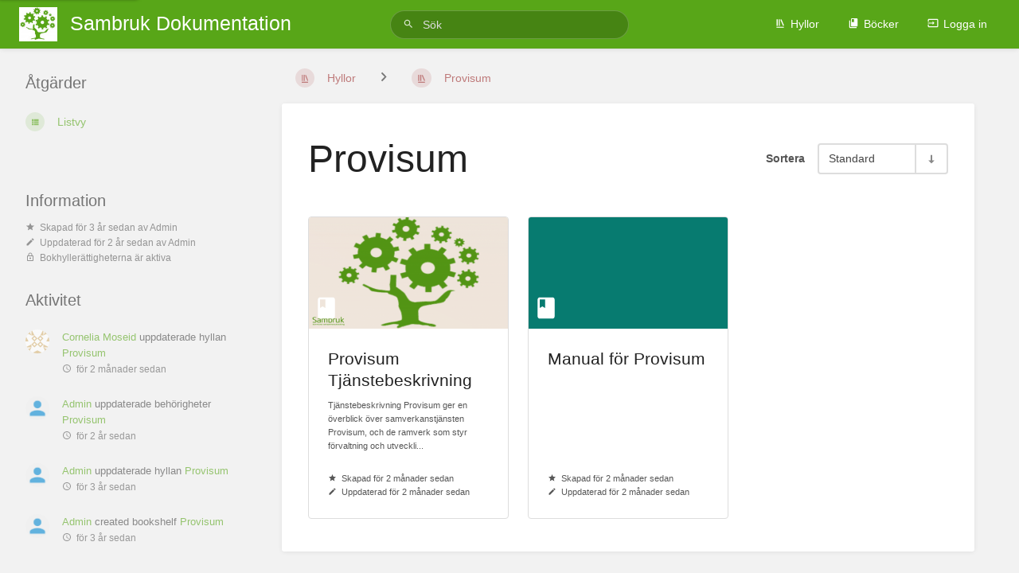

--- FILE ---
content_type: text/html; charset=UTF-8
request_url: https://dokumentation.sambruk.se/shelves/provisum
body_size: 5250
content:
<!DOCTYPE html>
<html lang="sv-SE"
      dir="ltr"
      class="tri-layout">
<head>
    <title>Provisum | Sambruk Dokumentation</title>

    <!-- Meta -->
    <meta name="viewport" content="width=device-width">
    <meta name="token" content="chdQpZyYZci5zP74Lcg6EcWL4CTkk4CjCFh97c14">
    <meta name="base-url" content="https://dokumentation.sambruk.se">
    <meta charset="utf-8">

    <!-- Social Cards Meta -->
    <meta property="og:title" content="Provisum | Sambruk Dokumentation">
    <meta property="og:url" content="https://dokumentation.sambruk.se/shelves/provisum">
        <meta property="og:description" content="">
            <meta property="og:image" content="https://dokumentation.sambruk.se/uploads/images/cover_book/2022-10/thumbs-440-250/provisumlogo.jpg">
    
    <!-- Styles and Fonts -->
    <link rel="stylesheet" href="https://dokumentation.sambruk.se/dist/styles.css?version=v21.12.5">
    <link rel="stylesheet" media="print" href="https://dokumentation.sambruk.se/dist/print-styles.css?version=v21.12.5">

    
    <!-- Custom Styles & Head Content -->
    <style id="custom-styles" data-color="#58a618" data-color-light="rgba(88,166,24,0.15)">
    :root {
        --color-primary: #58a618;
        --color-primary-light: rgba(88,166,24,0.15);
        --color-bookshelf: #a94747;
        --color-book: #077b70;
        --color-chapter: #af4d0d;
        --color-page: #206ea7;
        --color-page-draft: #7e50b1;
    }
</style>
    
    
    <!-- Translations for JS -->
    </head>
<body class="tri-layout">

    <a class="px-m py-s skip-to-content-link print-hidden" href="#main-content">Skip to main content</a>    <div notification="success" style="display: none;" data-autohide class="pos" role="alert" >
    <svg class="svg-icon" data-icon="check-circle" role="presentation"  viewBox="0 0 24 24" xmlns="http://www.w3.org/2000/svg">
    <path d="M0 0h24v24H0z" fill="none"/>
    <path d="M12 2C6.48 2 2 6.48 2 12s4.48 10 10 10 10-4.48 10-10S17.52 2 12 2zm-2 15l-5-5 1.41-1.41L10 14.17l7.59-7.59L19 8l-9 9z"/>
</svg> <span></span><div class="dismiss"><svg class="svg-icon" data-icon="close" role="presentation"  viewBox="0 0 24 24" xmlns="http://www.w3.org/2000/svg">
    <path d="M19 6.41L17.59 5 12 10.59 6.41 5 5 6.41 10.59 12 5 17.59 6.41 19 12 13.41 17.59 19 19 17.59 13.41 12z"/>
    <path d="M0 0h24v24H0z" fill="none"/>
</svg></div>
</div>

<div notification="warning" style="display: none;" class="warning" role="alert" >
    <svg class="svg-icon" data-icon="info" role="presentation"  viewBox="0 0 24 24" xmlns="http://www.w3.org/2000/svg">
    <path d="M0 0h24v24H0z" fill="none"/>
    <path d="M11 17h2v-6h-2v6zm1-15C6.48 2 2 6.48 2 12s4.48 10 10 10 10-4.48 10-10S17.52 2 12 2zm0 18c-4.41 0-8-3.59-8-8s3.59-8 8-8 8 3.59 8 8-3.59 8-8 8zM11 9h2V7h-2v2z"/>
</svg> <span></span><div class="dismiss"><svg class="svg-icon" data-icon="close" role="presentation"  viewBox="0 0 24 24" xmlns="http://www.w3.org/2000/svg">
    <path d="M19 6.41L17.59 5 12 10.59 6.41 5 5 6.41 10.59 12 5 17.59 6.41 19 12 13.41 17.59 19 19 17.59 13.41 12z"/>
    <path d="M0 0h24v24H0z" fill="none"/>
</svg></div>
</div>

<div notification="error" style="display: none;" class="neg" role="alert" >
    <svg class="svg-icon" data-icon="danger" role="presentation"  viewBox="0 0 24 24" xmlns="http://www.w3.org/2000/svg">
    <path d="M15.73 3H8.27L3 8.27v7.46L8.27 21h7.46L21 15.73V8.27L15.73 3zM12 17.3c-.72 0-1.3-.58-1.3-1.3 0-.72.58-1.3 1.3-1.3.72 0 1.3.58 1.3 1.3 0 .72-.58 1.3-1.3 1.3zm1-4.3h-2V7h2v6z"/>
    <path d="M0 0h24v24H0z" fill="none"/>
</svg> <span></span><div class="dismiss"><svg class="svg-icon" data-icon="close" role="presentation"  viewBox="0 0 24 24" xmlns="http://www.w3.org/2000/svg">
    <path d="M19 6.41L17.59 5 12 10.59 6.41 5 5 6.41 10.59 12 5 17.59 6.41 19 12 13.41 17.59 19 19 17.59 13.41 12z"/>
    <path d="M0 0h24v24H0z" fill="none"/>
</svg></div>
</div>
    <header id="header" component="header-mobile-toggle" class="primary-background">
    <div class="grid mx-l">

        <div>
            <a href="https://dokumentation.sambruk.se" class="logo">
                                    <img class="logo-image" src="https://dokumentation.sambruk.se/uploads/images/system/2022-02/sambruk-vit.JPG" alt="Logo">
                                                    <span class="logo-text">Sambruk Dokumentation</span>
                            </a>
            <button type="button"
                    refs="header-mobile-toggle@toggle"
                    title="Expandera sidhuvudsmenyn"
                    aria-expanded="false"
                    class="mobile-menu-toggle hide-over-l"><svg class="svg-icon" data-icon="more" role="presentation"  viewBox="0 0 24 24" xmlns="http://www.w3.org/2000/svg">
    <path d="M0 0h24v24H0z" fill="none"/>
    <path d="M12 8c1.1 0 2-.9 2-2s-.9-2-2-2-2 .9-2 2 .9 2 2 2zm0 2c-1.1 0-2 .9-2 2s.9 2 2 2 2-.9 2-2-.9-2-2-2zm0 6c-1.1 0-2 .9-2 2s.9 2 2 2 2-.9 2-2-.9-2-2-2z"/>
</svg></button>
        </div>

        <div class="flex-container-row justify-center hide-under-l">
                        <form action="https://dokumentation.sambruk.se/search" method="GET" class="search-box" role="search">
                <button id="header-search-box-button" type="submit" aria-label="Sök" tabindex="-1"><svg class="svg-icon" data-icon="search" role="presentation"  viewBox="0 0 24 24" xmlns="http://www.w3.org/2000/svg">
    <path d="M15.5 14h-.79l-.28-.27C15.41 12.59 16 11.11 16 9.5 16 5.91 13.09 3 9.5 3S3 5.91 3 9.5 5.91 16 9.5 16c1.61 0 3.09-.59 4.23-1.57l.27.28v.79l5 4.99L20.49 19l-4.99-5zm-6 0C7.01 14 5 11.99 5 9.5S7.01 5 9.5 5 14 7.01 14 9.5 11.99 14 9.5 14z"/>
    <path d="M0 0h24v24H0z" fill="none"/>
</svg> </button>
                <input id="header-search-box-input" type="text" name="term"
                       aria-label="Sök" placeholder="Sök"
                       value="">
            </form>
                    </div>

        <div class="text-right">
            <nav refs="header-mobile-toggle@menu" class="header-links">
                <div class="links text-center">
                                            <a class="hide-over-l" href="https://dokumentation.sambruk.se/search"><svg class="svg-icon" data-icon="search" role="presentation"  viewBox="0 0 24 24" xmlns="http://www.w3.org/2000/svg">
    <path d="M15.5 14h-.79l-.28-.27C15.41 12.59 16 11.11 16 9.5 16 5.91 13.09 3 9.5 3S3 5.91 3 9.5 5.91 16 9.5 16c1.61 0 3.09-.59 4.23-1.57l.27.28v.79l5 4.99L20.49 19l-4.99-5zm-6 0C7.01 14 5 11.99 5 9.5S7.01 5 9.5 5 14 7.01 14 9.5 11.99 14 9.5 14z"/>
    <path d="M0 0h24v24H0z" fill="none"/>
</svg>Sök</a>
                                                    <a href="https://dokumentation.sambruk.se/shelves"><svg class="svg-icon" data-icon="bookshelf" role="presentation"  xmlns="http://www.w3.org/2000/svg" viewBox="0 0 24 24"><path fill="none" d="M0 0h24v24H0V0z"/><path d="M1.088 2.566h17.42v17.42H1.088z" fill="none"/><path d="M4 20.058h15.892V22H4z"/><path d="M2.902 1.477h17.42v17.42H2.903z" fill="none"/><g><path d="M6.658 3.643V18h-2.38V3.643zM11.326 3.643V18H8.947V3.643zM14.722 3.856l5.613 13.214-2.19.93-5.613-13.214z"/></g></svg>Hyllor</a>
                                                <a href="https://dokumentation.sambruk.se/books"><svg class="svg-icon" data-icon="books" role="presentation"  xmlns="http://www.w3.org/2000/svg" viewBox="0 0 24 24"><path d="M0 0h24v24H0z" fill="none"/><path d="M19.252 1.708H8.663a1.77 1.77 0 0 0-1.765 1.764v14.12c0 .97.794 1.764 1.765 1.764h10.59a1.77 1.77 0 0 0 1.764-1.765V3.472a1.77 1.77 0 0 0-1.765-1.764zM8.663 3.472h4.412v7.06L10.87 9.208l-2.206 1.324z"/><path d="M30.61 3.203h24v24h-24z" fill="none"/><path d="M2.966 6.61v14c0 1.1.9 2 2 2h14v-2h-14v-14z"/></svg>Böcker</a>
                                                                    
                                                                    <a href="https://dokumentation.sambruk.se/login"><svg class="svg-icon" data-icon="login" role="presentation"  viewBox="0 0 24 24" xmlns="http://www.w3.org/2000/svg">
    <path d="M0 0h24v24H0z" fill="none"/>
    <path d="M21 3.01H3c-1.1 0-2 .9-2 2V9h2V4.99h18v14.03H3V15H1v4.01c0 1.1.9 1.98 2 1.98h18c1.1 0 2-.88 2-1.98v-14c0-1.11-.9-2-2-2zM11 16l4-4-4-4v3H1v2h10v3z"/>
</svg>Logga in</a>
                                    </div>
                            </nav>
        </div>

    </div>
</header>

    <div id="content" components="tri-layout" class="block">
        
    <div class="tri-layout-mobile-tabs print-hidden">
        <div class="grid half no-break no-gap">
            <button type="button"
                    refs="tri-layout@tab"
                    data-tab="info"
                    aria-label="Flik: Visa sekundär information"
                    class="tri-layout-mobile-tab px-m py-m text-primary">
                Information
            </button>
            <button type="button"
                    refs="tri-layout@tab"
                    data-tab="content"
                    aria-label="Flik: Visa primärt innehåll"
                    aria-selected="true"
                    class="tri-layout-mobile-tab px-m py-m text-primary active">
                Innehåll
            </button>
        </div>
    </div>

    <div refs="tri-layout@container" class="tri-layout-container"  >

        <div class="tri-layout-left print-hidden pt-m" id="sidebar">
            <aside class="tri-layout-left-contents">
                
    
    <div id="details" class="mb-xl">
        <h5>Information</h5>
        <div class="text-small text-muted blended-links">
            <div class="entity-meta">
    
    
    
            <div>
            <svg class="svg-icon" data-icon="star" role="presentation"  viewBox="0 0 24 24" xmlns="http://www.w3.org/2000/svg">
    <path d="M0 0h24v24H0z" fill="none"/>
    <path d="M12 17.27L18.18 21l-1.64-7.03L22 9.24l-7.19-.61L12 2 9.19 8.63 2 9.24l5.46 4.73L5.82 21z"/>
    <path d="M0 0h24v24H0z" fill="none"/>
</svg>Skapad <span title="Wed, Oct 5, 2022 6:28 AM">för 3 år sedan</span> av <a href='https://dokumentation.sambruk.se/user/admin'>Admin</a>
        </div>
    
            <div>
            <svg class="svg-icon" data-icon="edit" role="presentation"  viewBox="0 0 24 24" xmlns="http://www.w3.org/2000/svg">
    <path d="M3 17.25V21h3.75L17.81 9.94l-3.75-3.75L3 17.25zM20.71 7.04c.39-.39.39-1.02 0-1.41l-2.34-2.34c-.39-.39-1.02-.39-1.41 0l-1.83 1.83 3.75 3.75 1.83-1.83z"/>
    <path d="M0 0h24v24H0z" fill="none"/>
</svg>Uppdaterad <span title="Wed, Oct 18, 2023 12:44 PM">för 2 år sedan</span> av <a href='https://dokumentation.sambruk.se/user/admin'>Admin</a>
        </div>
    </div>                            <div class="active-restriction">
                                            <svg class="svg-icon" data-icon="lock" role="presentation"  viewBox="0 0 24 24" xmlns="http://www.w3.org/2000/svg" xmlns:xlink="http://www.w3.org/1999/xlink">
    <defs>
        <path d="M0 0h24v24H0V0z" id="a"/>
    </defs>
    <clipPath id="b">
        <use overflow="visible" xlink:href="#a"/>
    </clipPath>
    <path clip-path="url(#b)" d="M12 17c1.1 0 2-.9 2-2s-.9-2-2-2-2 .9-2 2 .9 2 2 2zm6-9h-1V6c0-2.76-2.24-5-5-5S7 3.24 7 6v2H6c-1.1 0-2 .9-2 2v10c0 1.1.9 2 2 2h12c1.1 0 2-.9 2-2V10c0-1.1-.9-2-2-2zM8.9 6c0-1.71 1.39-3.1 3.1-3.1s3.1 1.39 3.1 3.1v2H8.9V6zM18 20H6V10h12v10z"/>
</svg>Bokhyllerättigheterna är aktiva
                                    </div>
                    </div>
    </div>

            <div class="mb-xl">
            <h5>Aktivitet</h5>
            <div class="activity-list">
                    <div class="activity-list-item">
                <div>
        <img class="avatar" src="https://dokumentation.sambruk.se/uploads/images/user/2025-01/thumbs-30-30/107-avatar.png" alt="Cornelia Moseid">
    </div>

<div>
            <a href="https://dokumentation.sambruk.se/user/cornelia-moseid">Cornelia Moseid</a>
    
    uppdaterade hyllan

            <a href="https://dokumentation.sambruk.se/shelves/provisum">Provisum</a>
    
    
    <br>

    <span class="text-muted"><small><svg class="svg-icon" data-icon="time" role="presentation"  viewBox="0 0 24 24" xmlns="http://www.w3.org/2000/svg">
    <path d="M11.99 2C6.47 2 2 6.48 2 12s4.47 10 9.99 10C17.52 22 22 17.52 22 12S17.52 2 11.99 2zM12 20c-4.42 0-8-3.58-8-8s3.58-8 8-8 8 3.58 8 8-3.58 8-8 8z"/>
    <path d="M0 0h24v24H0z" fill="none"/>
    <path d="M12.5 7H11v6l5.25 3.15.75-1.23-4.5-2.67z"/>
</svg>för 2 månader sedan</small></span>
</div>
            </div>
                    <div class="activity-list-item">
                <div>
        <img class="avatar" src="https://dokumentation.sambruk.se/user_avatar.png" alt="Admin">
    </div>

<div>
            <a href="https://dokumentation.sambruk.se/user/admin">Admin</a>
    
    uppdaterade behörigheter

            <a href="https://dokumentation.sambruk.se/shelves/provisum">Provisum</a>
    
    
    <br>

    <span class="text-muted"><small><svg class="svg-icon" data-icon="time" role="presentation"  viewBox="0 0 24 24" xmlns="http://www.w3.org/2000/svg">
    <path d="M11.99 2C6.47 2 2 6.48 2 12s4.47 10 9.99 10C17.52 22 22 17.52 22 12S17.52 2 11.99 2zM12 20c-4.42 0-8-3.58-8-8s3.58-8 8-8 8 3.58 8 8-3.58 8-8 8z"/>
    <path d="M0 0h24v24H0z" fill="none"/>
    <path d="M12.5 7H11v6l5.25 3.15.75-1.23-4.5-2.67z"/>
</svg>för 2 år sedan</small></span>
</div>
            </div>
                    <div class="activity-list-item">
                <div>
        <img class="avatar" src="https://dokumentation.sambruk.se/user_avatar.png" alt="Admin">
    </div>

<div>
            <a href="https://dokumentation.sambruk.se/user/admin">Admin</a>
    
    uppdaterade hyllan

            <a href="https://dokumentation.sambruk.se/shelves/provisum">Provisum</a>
    
    
    <br>

    <span class="text-muted"><small><svg class="svg-icon" data-icon="time" role="presentation"  viewBox="0 0 24 24" xmlns="http://www.w3.org/2000/svg">
    <path d="M11.99 2C6.47 2 2 6.48 2 12s4.47 10 9.99 10C17.52 22 22 17.52 22 12S17.52 2 11.99 2zM12 20c-4.42 0-8-3.58-8-8s3.58-8 8-8 8 3.58 8 8-3.58 8-8 8z"/>
    <path d="M0 0h24v24H0z" fill="none"/>
    <path d="M12.5 7H11v6l5.25 3.15.75-1.23-4.5-2.67z"/>
</svg>för 3 år sedan</small></span>
</div>
            </div>
                    <div class="activity-list-item">
                <div>
        <img class="avatar" src="https://dokumentation.sambruk.se/user_avatar.png" alt="Admin">
    </div>

<div>
            <a href="https://dokumentation.sambruk.se/user/admin">Admin</a>
    
    created bookshelf

            <a href="https://dokumentation.sambruk.se/shelves/provisum">Provisum</a>
    
    
    <br>

    <span class="text-muted"><small><svg class="svg-icon" data-icon="time" role="presentation"  viewBox="0 0 24 24" xmlns="http://www.w3.org/2000/svg">
    <path d="M11.99 2C6.47 2 2 6.48 2 12s4.47 10 9.99 10C17.52 22 22 17.52 22 12S17.52 2 11.99 2zM12 20c-4.42 0-8-3.58-8-8s3.58-8 8-8 8 3.58 8 8-3.58 8-8 8z"/>
    <path d="M0 0h24v24H0z" fill="none"/>
    <path d="M12.5 7H11v6l5.25 3.15.75-1.23-4.5-2.67z"/>
</svg>för 3 år sedan</small></span>
</div>
            </div>
            </div>
        </div>
                </aside>
        </div>

        <div class=" tri-layout-middle">
            <div id="main-content" class="tri-layout-middle-contents">
                
    <div class="mb-s">
        <nav class="breadcrumbs text-center" aria-label="Brödsmula">
    
    
    
    
            <a href="https://dokumentation.sambruk.se/shelves" class="text-bookshelf icon-list-item outline-hover">
            <span><svg class="svg-icon" data-icon="bookshelf" role="presentation"  xmlns="http://www.w3.org/2000/svg" viewBox="0 0 24 24"><path fill="none" d="M0 0h24v24H0V0z"/><path d="M1.088 2.566h17.42v17.42H1.088z" fill="none"/><path d="M4 20.058h15.892V22H4z"/><path d="M2.902 1.477h17.42v17.42H2.903z" fill="none"/><g><path d="M6.658 3.643V18h-2.38V3.643zM11.326 3.643V18H8.947V3.643zM14.722 3.856l5.613 13.214-2.19.93-5.613-13.214z"/></g></svg></span>
            <span>Hyllor</span>
        </a>
            
            
                
                                    <div class="dropdown-search" components="dropdown dropdown-search"
     option:dropdown-search:url="/search/entity/siblings?entity_type=bookshelf&entity_id=8"
     option:dropdown-search:local-search-selector=".entity-list-item"
>
    <div class="dropdown-search-toggle" refs="dropdown@toggle"
         aria-haspopup="true" aria-expanded="false" tabindex="0">
        <div class="separator"><svg class="svg-icon" data-icon="chevron-right" role="presentation"  xmlns="http://www.w3.org/2000/svg" viewBox="0 0 24 24"><path d="M10 6L8.59 7.41 13.17 12l-4.58 4.59L10 18l6-6z"/><path d="M0 0h24v24H0z" fill="none"/></svg></div>
    </div>
    <div refs="dropdown@menu" class="dropdown-search-dropdown card" role="menu">
        <div class="dropdown-search-search">
            <svg class="svg-icon" data-icon="search" role="presentation"  viewBox="0 0 24 24" xmlns="http://www.w3.org/2000/svg">
    <path d="M15.5 14h-.79l-.28-.27C15.41 12.59 16 11.11 16 9.5 16 5.91 13.09 3 9.5 3S3 5.91 3 9.5 5.91 16 9.5 16c1.61 0 3.09-.59 4.23-1.57l.27.28v.79l5 4.99L20.49 19l-4.99-5zm-6 0C7.01 14 5 11.99 5 9.5S7.01 5 9.5 5 14 7.01 14 9.5 11.99 14 9.5 14z"/>
    <path d="M0 0h24v24H0z" fill="none"/>
</svg>            <input refs="dropdown-search@searchInput"
                   aria-label="Sök"
                   autocomplete="off"
                   placeholder="Sök"
                   type="text">
        </div>
        <div refs="dropdown-search@loading">
            <div class="loading-container">
    <div></div>
    <div></div>
    <div></div>
    </div>        </div>
        <div refs="dropdown-search@listContainer" class="dropdown-search-list px-m"></div>
    </div>
</div>                        <a href="https://dokumentation.sambruk.se/shelves/provisum" class="text-bookshelf icon-list-item outline-hover">
                <span><svg class="svg-icon" data-icon="bookshelf" role="presentation"  xmlns="http://www.w3.org/2000/svg" viewBox="0 0 24 24"><path fill="none" d="M0 0h24v24H0V0z"/><path d="M1.088 2.566h17.42v17.42H1.088z" fill="none"/><path d="M4 20.058h15.892V22H4z"/><path d="M2.902 1.477h17.42v17.42H2.903z" fill="none"/><g><path d="M6.658 3.643V18h-2.38V3.643zM11.326 3.643V18H8.947V3.643zM14.722 3.856l5.613 13.214-2.19.93-5.613-13.214z"/></g></svg></span>
                <span>
                    Provisum
                </span>
            </a>
                    </nav>    </div>

    <main class="card content-wrap">

        <div class="flex-container-row wrap v-center">
            <h1 class="flex fit-content break-text">Provisum</h1>
            <div class="flex"></div>
            <div class="flex fit-content text-m-right my-m ml-m">
                <div class="list-sort-container" list-sort-control>
    <div class="list-sort-label">Sortera</div>
    <form action="https://dokumentation.sambruk.se/settings/users/2/change-sort/shelf_books" method="post">

        <input type="hidden" name="_token" value="chdQpZyYZci5zP74Lcg6EcWL4CTkk4CjCFh97c14">
        <input type="hidden" name="_method" value="PATCH">
        <input type="hidden" value="default" name="sort">
        <input type="hidden" value="asc" name="order">

        <div class="list-sort">
            <div component="dropdown" class="list-sort-type dropdown-container">
                <div refs="dropdown@toggle" aria-haspopup="true" aria-expanded="false" aria-label="Sorteringsalternativ" tabindex="0">Standard</div>
                <ul refs="dropdown@menu" class="dropdown-menu">
                                            <li  class="active" ><a href="#" data-sort-value="default">Standard</a></li>
                                            <li ><a href="#" data-sort-value="name">Namn</a></li>
                                            <li ><a href="#" data-sort-value="created_at">Skapad</a></li>
                                            <li ><a href="#" data-sort-value="updated_at">Uppdaterad</a></li>
                                    </ul>
            </div>
            <button href="#" class="list-sort-dir" type="button" data-sort-dir
                    aria-label="Växla sorteringsriktning - Sortera stigande" tabindex="0">
                <svg class="svg-icon" data-icon="sort-down" role="presentation"  xmlns="http://www.w3.org/2000/svg" viewBox="0 0 24 24"><path d="M12 21.034l6.57-6.554h-4.927V2.966h-3.286V14.48H5.43z"/><path d="M0 0h24v24H0z" fill="none"/></svg>            </button>
        </div>
    </form>
</div>            </div>
        </div>

        <div class="book-content">
            <p class="text-muted"></p>
                                                <div class="grid third">
                                                    <a href="https://dokumentation.sambruk.se/books/provisum-tjanstebeskrivning" class="grid-card"
   data-entity-type="book" data-entity-id="90">
    <div class="bg-book featured-image-container-wrap">
        <div class="featured-image-container"  style="background-image: url('https://dokumentation.sambruk.se/uploads/images/cover_book/2025-11/thumbs-440-250/sambruk-teams.png')">
        </div>
        <svg class="svg-icon" data-icon="book" role="presentation"  viewBox="0 0 24 24" xmlns="http://www.w3.org/2000/svg">
    <path d="M0 0h24v24H0z" fill="none"/>
    <path d="M18 2H6c-1.1 0-2 .9-2 2v16c0 1.1.9 2 2 2h12c1.1 0 2-.9 2-2V4c0-1.1-.9-2-2-2zM6 4h5v8l-2.5-1.5L6 12V4z"/>
</svg>    </div>
    <div class="grid-card-content">
        <h2 class="text-limit-lines-2">Provisum Tjänstebeskrivning</h2>
        <p class="text-muted">Tjänstebeskrivning Provisum ger en överblick över samverkanstjänsten Provisum, och de ramverk som styr förvaltning och utveckli...</p>
    </div>
    <div class="grid-card-footer text-muted ">
        <p><svg class="svg-icon" data-icon="star" role="presentation"  viewBox="0 0 24 24" xmlns="http://www.w3.org/2000/svg">
    <path d="M0 0h24v24H0z" fill="none"/>
    <path d="M12 17.27L18.18 21l-1.64-7.03L22 9.24l-7.19-.61L12 2 9.19 8.63 2 9.24l5.46 4.73L5.82 21z"/>
    <path d="M0 0h24v24H0z" fill="none"/>
</svg><span title="Wed, Nov 19, 2025 1:39 PM">Skapad för 2 månader sedan</span></p>
        <p><svg class="svg-icon" data-icon="edit" role="presentation"  viewBox="0 0 24 24" xmlns="http://www.w3.org/2000/svg">
    <path d="M3 17.25V21h3.75L17.81 9.94l-3.75-3.75L3 17.25zM20.71 7.04c.39-.39.39-1.02 0-1.41l-2.34-2.34c-.39-.39-1.02-.39-1.41 0l-1.83 1.83 3.75 3.75 1.83-1.83z"/>
    <path d="M0 0h24v24H0z" fill="none"/>
</svg><span title="Wed, Nov 19, 2025 1:46 PM">Uppdaterad för 2 månader sedan</span></p>
    </div>
</a>                                                    <a href="https://dokumentation.sambruk.se/books/manual-for-provisum" class="grid-card"
   data-entity-type="book" data-entity-id="91">
    <div class="bg-book featured-image-container-wrap">
        <div class="featured-image-container" >
        </div>
        <svg class="svg-icon" data-icon="book" role="presentation"  viewBox="0 0 24 24" xmlns="http://www.w3.org/2000/svg">
    <path d="M0 0h24v24H0z" fill="none"/>
    <path d="M18 2H6c-1.1 0-2 .9-2 2v16c0 1.1.9 2 2 2h12c1.1 0 2-.9 2-2V4c0-1.1-.9-2-2-2zM6 4h5v8l-2.5-1.5L6 12V4z"/>
</svg>    </div>
    <div class="grid-card-content">
        <h2 class="text-limit-lines-2">Manual för Provisum</h2>
        <p class="text-muted"></p>
    </div>
    <div class="grid-card-footer text-muted ">
        <p><svg class="svg-icon" data-icon="star" role="presentation"  viewBox="0 0 24 24" xmlns="http://www.w3.org/2000/svg">
    <path d="M0 0h24v24H0z" fill="none"/>
    <path d="M12 17.27L18.18 21l-1.64-7.03L22 9.24l-7.19-.61L12 2 9.19 8.63 2 9.24l5.46 4.73L5.82 21z"/>
    <path d="M0 0h24v24H0z" fill="none"/>
</svg><span title="Wed, Nov 19, 2025 1:45 PM">Skapad för 2 månader sedan</span></p>
        <p><svg class="svg-icon" data-icon="edit" role="presentation"  viewBox="0 0 24 24" xmlns="http://www.w3.org/2000/svg">
    <path d="M3 17.25V21h3.75L17.81 9.94l-3.75-3.75L3 17.25zM20.71 7.04c.39-.39.39-1.02 0-1.41l-2.34-2.34c-.39-.39-1.02-.39-1.41 0l-1.83 1.83 3.75 3.75 1.83-1.83z"/>
    <path d="M0 0h24v24H0z" fill="none"/>
</svg><span title="Wed, Nov 19, 2025 1:45 PM">Uppdaterad för 2 månader sedan</span></p>
    </div>
</a>                                            </div>
                                    </div>
    </main>

            </div>
        </div>

        <div class="tri-layout-right print-hidden pt-m">
            <aside class="tri-layout-right-contents">
                    <div class="actions mb-xl">
        <h5>Åtgärder</h5>
        <div class="icon-list text-primary">

            
            <div>
    <form action="https://dokumentation.sambruk.se/settings/users/2/switch-shelf-view" method="POST" class="inline">
        <input type="hidden" name="_token" value="chdQpZyYZci5zP74Lcg6EcWL4CTkk4CjCFh97c14">
        <input type="hidden" name="_method" value="PATCH">
        <input type="hidden" value="list" name="view_type">
                    <button type="submit" class="icon-list-item text-primary">
                <span><svg class="svg-icon" data-icon="list" role="presentation"   viewBox="0 0 24 24" xmlns="http://www.w3.org/2000/svg">
    <path d="M4 14h4v-4H4v4zm0 5h4v-4H4v4zM4 9h4V5H4v4zm5 5h12v-4H9v4zm0 5h12v-4H9v4zM9 5v4h12V5H9z"/>
    <path d="M0 0h24v24H0z" fill="none"/>
</svg></span>
                <span>Listvy</span>
            </button>
            </form>
</div>
            <hr class="primary-background">

            
            
            
            
        </div>
    </div>
            </aside>
        </div>
    </div>

    </div>

    
    <div back-to-top class="primary-background print-hidden">
        <div class="inner">
            <svg class="svg-icon" data-icon="chevron-up" role="presentation"  viewBox="0 0 24 24" xmlns="http://www.w3.org/2000/svg">
    <path d="M7.41 15.41L12 10.83l4.59 4.58L18 14l-6-6-6 6z"/>
    <path d="M0 0h24v24H0z" fill="none"/>
</svg> <span>Tillbaka till toppen</span>
        </div>
    </div>

        <script src="https://dokumentation.sambruk.se/dist/app.js?version=v21.12.5" nonce="C61Ho1nUYgwr6qEFDRKmf8SV"></script>
    
</body>
</html>


--- FILE ---
content_type: application/javascript
request_url: https://dokumentation.sambruk.se/dist/app.js?version=v21.12.5
body_size: 257637
content:
(()=>{var Sx=Object.create;var Xo=Object.defineProperty;var Ex=Object.getOwnPropertyDescriptor;var Cx=Object.getOwnPropertyNames;var Tx=Object.getPrototypeOf,Ax=Object.prototype.hasOwnProperty;var zc=i=>Xo(i,"__esModule",{value:!0});var Lx=(i,t)=>()=>(i&&(t=i(i=0)),t);var Me=(i,t)=>()=>(t||i((t={exports:{}}).exports,t),t.exports),Dx=(i,t)=>{for(var n in t)Xo(i,n,{get:t[n],enumerable:!0})},Nc=(i,t,n,l)=>{if(t&&typeof t=="object"||typeof t=="function")for(let c of Cx(t))!Ax.call(i,c)&&(n||c!=="default")&&Xo(i,c,{get:()=>t[c],enumerable:!(l=Ex(t,c))||l.enumerable});return i},_t=(i,t)=>Nc(zc(Xo(i!=null?Sx(Tx(i)):{},"default",!t&&i&&i.__esModule?{get:()=>i.default,enumerable:!0}:{value:i,enumerable:!0})),i),Ix=(i=>(t,n)=>i&&i.get(t)||(n=Nc(zc({}),t,1),i&&i.set(t,n),n))(typeof WeakMap!="undefined"?new WeakMap:0);var Tt=Me((Xs,Zs)=>{(function(i,t){typeof Xs=="object"&&typeof Zs!="undefined"?Zs.exports=t():typeof define=="function"&&define.amd?define(t):(i=i||self,i.CodeMirror=t())})(Xs,function(){"use strict";var i=navigator.userAgent,t=navigator.platform,n=/gecko\/\d/i.test(i),l=/MSIE \d/.test(i),c=/Trident\/(?:[7-9]|\d{2,})\..*rv:(\d+)/.exec(i),d=/Edge\/(\d+)/.exec(i),o=l||c||d,h=o&&(l?document.documentMode||6:+(d||c)[1]),f=!d&&/WebKit\//.test(i),p=f&&/Qt\/\d+\.\d+/.test(i),y=!d&&/Chrome\//.test(i),g=/Opera\//.test(i),v=/Apple Computer/.test(navigator.vendor),b=/Mac OS X 1\d\D([8-9]|\d\d)\D/.test(i),k=/PhantomJS/.test(i),E=v&&(/Mobile\/\w+/.test(i)||navigator.maxTouchPoints>2),w=/Android/.test(i),I=E||w||/webOS|BlackBerry|Opera Mini|Opera Mobi|IEMobile/i.test(i),S=E||/Mac/.test(t),N=/\bCrOS\b/.test(i),O=/win/i.test(t),j=g&&i.match(/Version\/(\d*\.\d*)/);j&&(j=Number(j[1])),j&&j>=15&&(g=!1,f=!0);var U=S&&(p||g&&(j==null||j<12.11)),ee=n||o&&h>=9;function V(e){return new RegExp("(^|\\s)"+e+"(?:$|\\s)\\s*")}var W=function(e,r){var s=e.className,a=V(r).exec(s);if(a){var u=s.slice(a.index+a[0].length);e.className=s.slice(0,a.index)+(u?a[1]+u:"")}};function K(e){for(var r=e.childNodes.length;r>0;--r)e.removeChild(e.firstChild);return e}function q(e,r){return K(e).appendChild(r)}function R(e,r,s,a){var u=document.createElement(e);if(s&&(u.className=s),a&&(u.style.cssText=a),typeof r=="string")u.appendChild(document.createTextNode(r));else if(r)for(var m=0;m<r.length;++m)u.appendChild(r[m]);return u}function T(e,r,s,a){var u=R(e,r,s,a);return u.setAttribute("role","presentation"),u}var H;document.createRange?H=function(e,r,s,a){var u=document.createRange();return u.setEnd(a||e,s),u.setStart(e,r),u}:H=function(e,r,s){var a=document.body.createTextRange();try{a.moveToElementText(e.parentNode)}catch{return a}return a.collapse(!0),a.moveEnd("character",s),a.moveStart("character",r),a};function Z(e,r){if(r.nodeType==3&&(r=r.parentNode),e.contains)return e.contains(r);do if(r.nodeType==11&&(r=r.host),r==e)return!0;while(r=r.parentNode)}function P(){var e;try{e=document.activeElement}catch{e=document.body||null}for(;e&&e.shadowRoot&&e.shadowRoot.activeElement;)e=e.shadowRoot.activeElement;return e}function z(e,r){var s=e.className;V(r).test(s)||(e.className+=(s?" ":"")+r)}function ne(e,r){for(var s=e.split(" "),a=0;a<s.length;a++)s[a]&&!V(s[a]).test(r)&&(r+=" "+s[a]);return r}var ae=function(e){e.select()};E?ae=function(e){e.selectionStart=0,e.selectionEnd=e.value.length}:o&&(ae=function(e){try{e.select()}catch{}});function F(e){var r=Array.prototype.slice.call(arguments,1);return function(){return e.apply(null,r)}}function A(e,r,s){r||(r={});for(var a in e)e.hasOwnProperty(a)&&(s!==!1||!r.hasOwnProperty(a))&&(r[a]=e[a]);return r}function be(e,r,s,a,u){r==null&&(r=e.search(/[^\s\u00a0]/),r==-1&&(r=e.length));for(var m=a||0,x=u||0;;){var _=e.indexOf("	",m);if(_<0||_>=r)return x+(r-m);x+=_-m,x+=s-x%s,m=_+1}}var Fe=function(){this.id=null,this.f=null,this.time=0,this.handler=F(this.onTimeout,this)};Fe.prototype.onTimeout=function(e){e.id=0,e.time<=+new Date?e.f():setTimeout(e.handler,e.time-+new Date)},Fe.prototype.set=function(e,r){this.f=r;var s=+new Date+e;(!this.id||s<this.time)&&(clearTimeout(this.id),this.id=setTimeout(this.handler,e),this.time=s)};function xe(e,r){for(var s=0;s<e.length;++s)if(e[s]==r)return s;return-1}var _e=50,ze={toString:function(){return"CodeMirror.Pass"}},qe={scroll:!1},ge={origin:"*mouse"},ke={origin:"+move"};function je(e,r,s){for(var a=0,u=0;;){var m=e.indexOf("	",a);m==-1&&(m=e.length);var x=m-a;if(m==e.length||u+x>=r)return a+Math.min(x,r-u);if(u+=m-a,u+=s-u%s,a=m+1,u>=r)return a}}var at=[""];function gt(e){for(;at.length<=e;)at.push(Re(at)+" ");return at[e]}function Re(e){return e[e.length-1]}function Ie(e,r){for(var s=[],a=0;a<e.length;a++)s[a]=r(e[a],a);return s}function Be(e,r,s){for(var a=0,u=s(r);a<e.length&&s(e[a])<=u;)a++;e.splice(a,0,r)}function Ke(){}function He(e,r){var s;return Object.create?s=Object.create(e):(Ke.prototype=e,s=new Ke),r&&A(r,s),s}var Je=/[\u00df\u0587\u0590-\u05f4\u0600-\u06ff\u3040-\u309f\u30a0-\u30ff\u3400-\u4db5\u4e00-\u9fcc\uac00-\ud7af]/;function Se(e){return/\w/.test(e)||e>"\x80"&&(e.toUpperCase()!=e.toLowerCase()||Je.test(e))}function X(e,r){return r?r.source.indexOf("\\w")>-1&&Se(e)?!0:r.test(e):Se(e)}function de(e){for(var r in e)if(e.hasOwnProperty(r)&&e[r])return!1;return!0}var ue=/[\u0300-\u036f\u0483-\u0489\u0591-\u05bd\u05bf\u05c1\u05c2\u05c4\u05c5\u05c7\u0610-\u061a\u064b-\u065e\u0670\u06d6-\u06dc\u06de-\u06e4\u06e7\u06e8\u06ea-\u06ed\u0711\u0730-\u074a\u07a6-\u07b0\u07eb-\u07f3\u0816-\u0819\u081b-\u0823\u0825-\u0827\u0829-\u082d\u0900-\u0902\u093c\u0941-\u0948\u094d\u0951-\u0955\u0962\u0963\u0981\u09bc\u09be\u09c1-\u09c4\u09cd\u09d7\u09e2\u09e3\u0a01\u0a02\u0a3c\u0a41\u0a42\u0a47\u0a48\u0a4b-\u0a4d\u0a51\u0a70\u0a71\u0a75\u0a81\u0a82\u0abc\u0ac1-\u0ac5\u0ac7\u0ac8\u0acd\u0ae2\u0ae3\u0b01\u0b3c\u0b3e\u0b3f\u0b41-\u0b44\u0b4d\u0b56\u0b57\u0b62\u0b63\u0b82\u0bbe\u0bc0\u0bcd\u0bd7\u0c3e-\u0c40\u0c46-\u0c48\u0c4a-\u0c4d\u0c55\u0c56\u0c62\u0c63\u0cbc\u0cbf\u0cc2\u0cc6\u0ccc\u0ccd\u0cd5\u0cd6\u0ce2\u0ce3\u0d3e\u0d41-\u0d44\u0d4d\u0d57\u0d62\u0d63\u0dca\u0dcf\u0dd2-\u0dd4\u0dd6\u0ddf\u0e31\u0e34-\u0e3a\u0e47-\u0e4e\u0eb1\u0eb4-\u0eb9\u0ebb\u0ebc\u0ec8-\u0ecd\u0f18\u0f19\u0f35\u0f37\u0f39\u0f71-\u0f7e\u0f80-\u0f84\u0f86\u0f87\u0f90-\u0f97\u0f99-\u0fbc\u0fc6\u102d-\u1030\u1032-\u1037\u1039\u103a\u103d\u103e\u1058\u1059\u105e-\u1060\u1071-\u1074\u1082\u1085\u1086\u108d\u109d\u135f\u1712-\u1714\u1732-\u1734\u1752\u1753\u1772\u1773\u17b7-\u17bd\u17c6\u17c9-\u17d3\u17dd\u180b-\u180d\u18a9\u1920-\u1922\u1927\u1928\u1932\u1939-\u193b\u1a17\u1a18\u1a56\u1a58-\u1a5e\u1a60\u1a62\u1a65-\u1a6c\u1a73-\u1a7c\u1a7f\u1b00-\u1b03\u1b34\u1b36-\u1b3a\u1b3c\u1b42\u1b6b-\u1b73\u1b80\u1b81\u1ba2-\u1ba5\u1ba8\u1ba9\u1c2c-\u1c33\u1c36\u1c37\u1cd0-\u1cd2\u1cd4-\u1ce0\u1ce2-\u1ce8\u1ced\u1dc0-\u1de6\u1dfd-\u1dff\u200c\u200d\u20d0-\u20f0\u2cef-\u2cf1\u2de0-\u2dff\u302a-\u302f\u3099\u309a\ua66f-\ua672\ua67c\ua67d\ua6f0\ua6f1\ua802\ua806\ua80b\ua825\ua826\ua8c4\ua8e0-\ua8f1\ua926-\ua92d\ua947-\ua951\ua980-\ua982\ua9b3\ua9b6-\ua9b9\ua9bc\uaa29-\uaa2e\uaa31\uaa32\uaa35\uaa36\uaa43\uaa4c\uaab0\uaab2-\uaab4\uaab7\uaab8\uaabe\uaabf\uaac1\uabe5\uabe8\uabed\udc00-\udfff\ufb1e\ufe00-\ufe0f\ufe20-\ufe26\uff9e\uff9f]/;function it(e){return e.charCodeAt(0)>=768&&ue.test(e)}function Ne(e,r,s){for(;(s<0?r>0:r<e.length)&&it(e.charAt(r));)r+=s;return r}function ot(e,r,s){for(var a=r>s?-1:1;;){if(r==s)return r;var u=(r+s)/2,m=a<0?Math.ceil(u):Math.floor(u);if(m==r)return e(m)?r:s;e(m)?s=m:r=m+a}}function Xe(e,r,s,a){if(!e)return a(r,s,"ltr",0);for(var u=!1,m=0;m<e.length;++m){var x=e[m];(x.from<s&&x.to>r||r==s&&x.to==r)&&(a(Math.max(x.from,r),Math.min(x.to,s),x.level==1?"rtl":"ltr",m),u=!0)}u||a(r,s,"ltr")}var et=null;function We(e,r,s){var a;et=null;for(var u=0;u<e.length;++u){var m=e[u];if(m.from<r&&m.to>r)return u;m.to==r&&(m.from!=m.to&&s=="before"?a=u:et=u),m.from==r&&(m.from!=m.to&&s!="before"?a=u:et=u)}return a!=null?a:et}var $t=function(){var e="bbbbbbbbbtstwsbbbbbbbbbbbbbbssstwNN%%%NNNNNN,N,N1111111111NNNNNNNLLLLLLLLLLLLLLLLLLLLLLLLLLNNNNNNLLLLLLLLLLLLLLLLLLLLLLLLLLNNNNbbbbbbsbbbbbbbbbbbbbbbbbbbbbbbbbb,N%%%%NNNNLNNNNN%%11NLNNN1LNNNNNLLLLLLLLLLLLLLLLLLLLLLLNLLLLLLLLLLLLLLLLLLLLLLLLLLLLLLLN",r="nnnnnnNNr%%r,rNNmmmmmmmmmmmrrrrrrrrrrrrrrrrrrrrrrrrrrrrrrrrrrrrrrrrrrrrrrrrmmmmmmmmmmmmmmmmmmmmmnnnnnnnnnn%nnrrrmrrrrrrrrrrrrrrrrrrrrrrrrrrrrrrrrrrrrrrrrrrrrrrrrrrrrrrrrrrrrrrrrrrrrrrrrrrrrrrrrrrrrrrrrrrrrrrrrrrrrrmmmmmmmnNmmmmmmrrmmNmmmmrr1111111111";function s(L){return L<=247?e.charAt(L):1424<=L&&L<=1524?"R":1536<=L&&L<=1785?r.charAt(L-1536):1774<=L&&L<=2220?"r":8192<=L&&L<=8203?"w":L==8204?"b":"L"}var a=/[\u0590-\u05f4\u0600-\u06ff\u0700-\u08ac]/,u=/[stwN]/,m=/[LRr]/,x=/[Lb1n]/,_=/[1n]/;function C(L,Y,J){this.level=L,this.from=Y,this.to=J}return function(L,Y){var J=Y=="ltr"?"L":"R";if(L.length==0||Y=="ltr"&&!a.test(L))return!1;for(var fe=L.length,le=[],ye=0;ye<fe;++ye)le.push(s(L.charCodeAt(ye)));for(var Ee=0,Pe=J;Ee<fe;++Ee){var $e=le[Ee];$e=="m"?le[Ee]=Pe:Pe=$e}for(var Qe=0,Ue=J;Qe<fe;++Qe){var nt=le[Qe];nt=="1"&&Ue=="r"?le[Qe]="n":m.test(nt)&&(Ue=nt,nt=="r"&&(le[Qe]="R"))}for(var ct=1,ut=le[0];ct<fe-1;++ct){var vt=le[ct];vt=="+"&&ut=="1"&&le[ct+1]=="1"?le[ct]="1":vt==","&&ut==le[ct+1]&&(ut=="1"||ut=="n")&&(le[ct]=ut),ut=vt}for(var Pt=0;Pt<fe;++Pt){var ir=le[Pt];if(ir==",")le[Pt]="N";else if(ir=="%"){var Bt=void 0;for(Bt=Pt+1;Bt<fe&&le[Bt]=="%";++Bt);for(var Lr=Pt&&le[Pt-1]=="!"||Bt<fe&&le[Bt]=="1"?"1":"N",Sr=Pt;Sr<Bt;++Sr)le[Sr]=Lr;Pt=Bt-1}}for(var Xt=0,Er=J;Xt<fe;++Xt){var cr=le[Xt];Er=="L"&&cr=="1"?le[Xt]="L":m.test(cr)&&(Er=cr)}for(var Jt=0;Jt<fe;++Jt)if(u.test(le[Jt])){var Zt=void 0;for(Zt=Jt+1;Zt<fe&&u.test(le[Zt]);++Zt);for(var Ut=(Jt?le[Jt-1]:J)=="L",Cr=(Zt<fe?le[Zt]:J)=="L",ui=Ut==Cr?Ut?"L":"R":J,Sn=Jt;Sn<Zt;++Sn)le[Sn]=ui;Jt=Zt-1}for(var gr=[],Zr,or=0;or<fe;)if(x.test(le[or])){var Is=or;for(++or;or<fe&&x.test(le[or]);++or);gr.push(new C(0,Is,or))}else{var fn=or,Rn=gr.length,zn=Y=="rtl"?1:0;for(++or;or<fe&&le[or]!="L";++or);for(var xr=fn;xr<or;)if(_.test(le[xr])){fn<xr&&(gr.splice(Rn,0,new C(1,fn,xr)),Rn+=zn);var ci=xr;for(++xr;xr<or&&_.test(le[xr]);++xr);gr.splice(Rn,0,new C(2,ci,xr)),Rn+=zn,fn=xr}else++xr;fn<or&&gr.splice(Rn,0,new C(1,fn,or))}return Y=="ltr"&&(gr[0].level==1&&(Zr=L.match(/^\s+/))&&(gr[0].from=Zr[0].length,gr.unshift(new C(0,0,Zr[0].length))),Re(gr).level==1&&(Zr=L.match(/\s+$/))&&(Re(gr).to-=Zr[0].length,gr.push(new C(0,fe-Zr[0].length,fe)))),Y=="rtl"?gr.reverse():gr}}();function Lt(e,r){var s=e.order;return s==null&&(s=e.order=$t(e.text,r)),s}var fr=[],lt=function(e,r,s){if(e.addEventListener)e.addEventListener(r,s,!1);else if(e.attachEvent)e.attachEvent("on"+r,s);else{var a=e._handlers||(e._handlers={});a[r]=(a[r]||fr).concat(s)}};function Mt(e,r){return e._handlers&&e._handlers[r]||fr}function pt(e,r,s){if(e.removeEventListener)e.removeEventListener(r,s,!1);else if(e.detachEvent)e.detachEvent("on"+r,s);else{var a=e._handlers,u=a&&a[r];if(u){var m=xe(u,s);m>-1&&(a[r]=u.slice(0,m).concat(u.slice(m+1)))}}}function rt(e,r){var s=Mt(e,r);if(!!s.length)for(var a=Array.prototype.slice.call(arguments,2),u=0;u<s.length;++u)s[u].apply(null,a)}function wt(e,r,s){return typeof r=="string"&&(r={type:r,preventDefault:function(){this.defaultPrevented=!0}}),rt(e,s||r.type,e,r),Ht(r)||r.codemirrorIgnore}function dr(e){var r=e._handlers&&e._handlers.cursorActivity;if(!!r)for(var s=e.curOp.cursorActivityHandlers||(e.curOp.cursorActivityHandlers=[]),a=0;a<r.length;++a)xe(s,r[a])==-1&&s.push(r[a])}function Et(e,r){return Mt(e,r).length>0}function Vt(e){e.prototype.on=function(r,s){lt(this,r,s)},e.prototype.off=function(r,s){pt(this,r,s)}}function kt(e){e.preventDefault?e.preventDefault():e.returnValue=!1}function st(e){e.stopPropagation?e.stopPropagation():e.cancelBubble=!0}function Ht(e){return e.defaultPrevented!=null?e.defaultPrevented:e.returnValue==!1}function Ir(e){kt(e),st(e)}function hr(e){return e.target||e.srcElement}function pr(e){var r=e.which;return r==null&&(e.button&1?r=1:e.button&2?r=3:e.button&4&&(r=2)),S&&e.ctrlKey&&r==1&&(r=3),r}var $r=function(){if(o&&h<9)return!1;var e=R("div");return"draggable"in e||"dragDrop"in e}(),zt;function yr(e){if(zt==null){var r=R("span","\u200B");q(e,R("span",[r,document.createTextNode("x")])),e.firstChild.offsetHeight!=0&&(zt=r.offsetWidth<=1&&r.offsetHeight>2&&!(o&&h<8))}var s=zt?R("span","\u200B"):R("span","\xA0",null,"display: inline-block; width: 1px; margin-right: -1px");return s.setAttribute("cm-text",""),s}var ur;function Qt(e){if(ur!=null)return ur;var r=q(e,document.createTextNode("A\u062EA")),s=H(r,0,1).getBoundingClientRect(),a=H(r,1,2).getBoundingClientRect();return K(e),!s||s.left==s.right?!1:ur=a.right-s.right<3}var ie=`

b`.split(/\n/).length!=3?function(e){for(var r=0,s=[],a=e.length;r<=a;){var u=e.indexOf(`
`,r);u==-1&&(u=e.length);var m=e.slice(r,e.charAt(u-1)=="\r"?u-1:u),x=m.indexOf("\r");x!=-1?(s.push(m.slice(0,x)),r+=x+1):(s.push(m),r=u+1)}return s}:function(e){return e.split(/\r\n?|\n/)},oe=window.getSelection?function(e){try{return e.selectionStart!=e.selectionEnd}catch{return!1}}:function(e){var r;try{r=e.ownerDocument.selection.createRange()}catch{}return!r||r.parentElement()!=e?!1:r.compareEndPoints("StartToEnd",r)!=0},Q=function(){var e=R("div");return"oncopy"in e?!0:(e.setAttribute("oncopy","return;"),typeof e.oncopy=="function")}(),re=null;function M(e){if(re!=null)return re;var r=q(e,R("span","x")),s=r.getBoundingClientRect(),a=H(r,0,1).getBoundingClientRect();return re=Math.abs(s.left-a.left)>1}var B={},te={};function ce(e,r){arguments.length>2&&(r.dependencies=Array.prototype.slice.call(arguments,2)),B[e]=r}function me(e,r){te[e]=r}function ve(e){if(typeof e=="string"&&te.hasOwnProperty(e))e=te[e];else if(e&&typeof e.name=="string"&&te.hasOwnProperty(e.name)){var r=te[e.name];typeof r=="string"&&(r={name:r}),e=He(r,e),e.name=r.name}else{if(typeof e=="string"&&/^[\w\-]+\/[\w\-]+\+xml$/.test(e))return ve("application/xml");if(typeof e=="string"&&/^[\w\-]+\/[\w\-]+\+json$/.test(e))return ve("application/json")}return typeof e=="string"?{name:e}:e||{name:"null"}}function Le(e,r){r=ve(r);var s=B[r.name];if(!s)return Le(e,"text/plain");var a=s(e,r);if(Oe.hasOwnProperty(r.name)){var u=Oe[r.name];for(var m in u)!u.hasOwnProperty(m)||(a.hasOwnProperty(m)&&(a["_"+m]=a[m]),a[m]=u[m])}if(a.name=r.name,r.helperType&&(a.helperType=r.helperType),r.modeProps)for(var x in r.modeProps)a[x]=r.modeProps[x];return a}var Oe={};function Ce(e,r){var s=Oe.hasOwnProperty(e)?Oe[e]:Oe[e]={};A(r,s)}function Ve(e,r){if(r===!0)return r;if(e.copyState)return e.copyState(r);var s={};for(var a in r){var u=r[a];u instanceof Array&&(u=u.concat([])),s[a]=u}return s}function St(e,r){for(var s;e.innerMode&&(s=e.innerMode(r),!(!s||s.mode==e));)r=s.state,e=s.mode;return s||{mode:e,state:r}}function mt(e,r,s){return e.startState?e.startState(r,s):!0}var G=function(e,r,s){this.pos=this.start=0,this.string=e,this.tabSize=r||8,this.lastColumnPos=this.lastColumnValue=0,this.lineStart=0,this.lineOracle=s};G.prototype.eol=function(){return this.pos>=this.string.length},G.prototype.sol=function(){return this.pos==this.lineStart},G.prototype.peek=function(){return this.string.charAt(this.pos)||void 0},G.prototype.next=function(){if(this.pos<this.string.length)return this.string.charAt(this.pos++)},G.prototype.eat=function(e){var r=this.string.charAt(this.pos),s;if(typeof e=="string"?s=r==e:s=r&&(e.test?e.test(r):e(r)),s)return++this.pos,r},G.prototype.eatWhile=function(e){for(var r=this.pos;this.eat(e););return this.pos>r},G.prototype.eatSpace=function(){for(var e=this.pos;/[\s\u00a0]/.test(this.string.charAt(this.pos));)++this.pos;return this.pos>e},G.prototype.skipToEnd=function(){this.pos=this.string.length},G.prototype.skipTo=function(e){var r=this.string.indexOf(e,this.pos);if(r>-1)return this.pos=r,!0},G.prototype.backUp=function(e){this.pos-=e},G.prototype.column=function(){return this.lastColumnPos<this.start&&(this.lastColumnValue=be(this.string,this.start,this.tabSize,this.lastColumnPos,this.lastColumnValue),this.lastColumnPos=this.start),this.lastColumnValue-(this.lineStart?be(this.string,this.lineStart,this.tabSize):0)},G.prototype.indentation=function(){return be(this.string,null,this.tabSize)-(this.lineStart?be(this.string,this.lineStart,this.tabSize):0)},G.prototype.match=function(e,r,s){if(typeof e=="string"){var a=function(x){return s?x.toLowerCase():x},u=this.string.substr(this.pos,e.length);if(a(u)==a(e))return r!==!1&&(this.pos+=e.length),!0}else{var m=this.string.slice(this.pos).match(e);return m&&m.index>0?null:(m&&r!==!1&&(this.pos+=m[0].length),m)}},G.prototype.current=function(){return this.string.slice(this.start,this.pos)},G.prototype.hideFirstChars=function(e,r){this.lineStart+=e;try{return r()}finally{this.lineStart-=e}},G.prototype.lookAhead=function(e){var r=this.lineOracle;return r&&r.lookAhead(e)},G.prototype.baseToken=function(){var e=this.lineOracle;return e&&e.baseToken(this.pos)};function se(e,r){if(r-=e.first,r<0||r>=e.size)throw new Error("There is no line "+(r+e.first)+" in the document.");for(var s=e;!s.lines;)for(var a=0;;++a){var u=s.children[a],m=u.chunkSize();if(r<m){s=u;break}r-=m}return s.lines[r]}function pe(e,r,s){var a=[],u=r.line;return e.iter(r.line,s.line+1,function(m){var x=m.text;u==s.line&&(x=x.slice(0,s.ch)),u==r.line&&(x=x.slice(r.ch)),a.push(x),++u}),a}function Te(e,r,s){var a=[];return e.iter(r,s,function(u){a.push(u.text)}),a}function Ae(e,r){var s=r-e.height;if(s)for(var a=e;a;a=a.parent)a.height+=s}function Ye(e){if(e.parent==null)return null;for(var r=e.parent,s=xe(r.lines,e),a=r.parent;a;r=a,a=a.parent)for(var u=0;a.children[u]!=r;++u)s+=a.children[u].chunkSize();return s+r.first}function tt(e,r){var s=e.first;e:do{for(var a=0;a<e.children.length;++a){var u=e.children[a],m=u.height;if(r<m){e=u;continue e}r-=m,s+=u.chunkSize()}return s}while(!e.lines);for(var x=0;x<e.lines.length;++x){var _=e.lines[x],C=_.height;if(r<C)break;r-=C}return s+x}function bt(e,r){return r>=e.first&&r<e.first+e.size}function Dt(e,r){return String(e.lineNumberFormatter(r+e.firstLineNumber))}function we(e,r,s){if(s===void 0&&(s=null),!(this instanceof we))return new we(e,r,s);this.line=e,this.ch=r,this.sticky=s}function D(e,r){return e.line-r.line||e.ch-r.ch}function $(e,r){return e.sticky==r.sticky&&D(e,r)==0}function he(e){return we(e.line,e.ch)}function De(e,r){return D(e,r)<0?r:e}function ft(e,r){return D(e,r)<0?e:r}function xt(e,r){return Math.max(e.first,Math.min(r,e.first+e.size-1))}function Ze(e,r){if(r.line<e.first)return we(e.first,0);var s=e.first+e.size-1;return r.line>s?we(s,se(e,s).text.length):Yt(r,se(e,r.line).text.length)}function Yt(e,r){var s=e.ch;return s==null||s>r?we(e.line,r):s<0?we(e.line,0):e}function Fr(e,r){for(var s=[],a=0;a<r.length;a++)s[a]=Ze(e,r[a]);return s}var Wn=function(e,r){this.state=e,this.lookAhead=r},Vr=function(e,r,s,a){this.state=r,this.doc=e,this.line=s,this.maxLookAhead=a||0,this.baseTokens=null,this.baseTokenPos=1};Vr.prototype.lookAhead=function(e){var r=this.doc.getLine(this.line+e);return r!=null&&e>this.maxLookAhead&&(this.maxLookAhead=e),r},Vr.prototype.baseToken=function(e){if(!this.baseTokens)return null;for(;this.baseTokens[this.baseTokenPos]<=e;)this.baseTokenPos+=2;var r=this.baseTokens[this.baseTokenPos+1];return{type:r&&r.replace(/( |^)overlay .*/,""),size:this.baseTokens[this.baseTokenPos]-e}},Vr.prototype.nextLine=function(){this.line++,this.maxLookAhead>0&&this.maxLookAhead--},Vr.fromSaved=function(e,r,s){return r instanceof Wn?new Vr(e,Ve(e.mode,r.state),s,r.lookAhead):new Vr(e,Ve(e.mode,r),s)},Vr.prototype.save=function(e){var r=e!==!1?Ve(this.doc.mode,this.state):this.state;return this.maxLookAhead>0?new Wn(r,this.maxLookAhead):r};function Bl(e,r,s,a){var u=[e.state.modeGen],m={};Wl(e,r.text,e.doc.mode,s,function(L,Y){return u.push(L,Y)},m,a);for(var x=s.state,_=function(L){s.baseTokens=u;var Y=e.state.overlays[L],J=1,fe=0;s.state=!0,Wl(e,r.text,Y.mode,s,function(le,ye){for(var Ee=J;fe<le;){var Pe=u[J];Pe>le&&u.splice(J,1,le,u[J+1],Pe),J+=2,fe=Math.min(le,Pe)}if(!!ye)if(Y.opaque)u.splice(Ee,J-Ee,le,"overlay "+ye),J=Ee+2;else for(;Ee<J;Ee+=2){var $e=u[Ee+1];u[Ee+1]=($e?$e+" ":"")+"overlay "+ye}},m),s.state=x,s.baseTokens=null,s.baseTokenPos=1},C=0;C<e.state.overlays.length;++C)_(C);return{styles:u,classes:m.bgClass||m.textClass?m:null}}function ql(e,r,s){if(!r.styles||r.styles[0]!=e.state.modeGen){var a=Ci(e,Ye(r)),u=r.text.length>e.options.maxHighlightLength&&Ve(e.doc.mode,a.state),m=Bl(e,r,a);u&&(a.state=u),r.stateAfter=a.save(!u),r.styles=m.styles,m.classes?r.styleClasses=m.classes:r.styleClasses&&(r.styleClasses=null),s===e.doc.highlightFrontier&&(e.doc.modeFrontier=Math.max(e.doc.modeFrontier,++e.doc.highlightFrontier))}return r.styles}function Ci(e,r,s){var a=e.doc,u=e.display;if(!a.mode.startState)return new Vr(a,!0,r);var m=Cy(e,r,s),x=m>a.first&&se(a,m-1).stateAfter,_=x?Vr.fromSaved(a,x,m):new Vr(a,mt(a.mode),m);return a.iter(m,r,function(C){$a(e,C.text,_);var L=_.line;C.stateAfter=L==r-1||L%5==0||L>=u.viewFrom&&L<u.viewTo?_.save():null,_.nextLine()}),s&&(a.modeFrontier=_.line),_}function $a(e,r,s,a){var u=e.doc.mode,m=new G(r,e.options.tabSize,s);for(m.start=m.pos=a||0,r==""&&$l(u,s.state);!m.eol();)Ua(u,m,s.state),m.start=m.pos}function $l(e,r){if(e.blankLine)return e.blankLine(r);if(!!e.innerMode){var s=St(e,r);if(s.mode.blankLine)return s.mode.blankLine(s.state)}}function Ua(e,r,s,a){for(var u=0;u<10;u++){a&&(a[0]=St(e,s).mode);var m=e.token(r,s);if(r.pos>r.start)return m}throw new Error("Mode "+e.name+" failed to advance stream.")}var Ul=function(e,r,s){this.start=e.start,this.end=e.pos,this.string=e.current(),this.type=r||null,this.state=s};function jl(e,r,s,a){var u=e.doc,m=u.mode,x;r=Ze(u,r);var _=se(u,r.line),C=Ci(e,r.line,s),L=new G(_.text,e.options.tabSize,C),Y;for(a&&(Y=[]);(a||L.pos<r.ch)&&!L.eol();)L.start=L.pos,x=Ua(m,L,C.state),a&&Y.push(new Ul(L,x,Ve(u.mode,C.state)));return a?Y:new Ul(L,x,C.state)}function Hl(e,r){if(e)for(;;){var s=e.match(/(?:^|\s+)line-(background-)?(\S+)/);if(!s)break;e=e.slice(0,s.index)+e.slice(s.index+s[0].length);var a=s[1]?"bgClass":"textClass";r[a]==null?r[a]=s[2]:new RegExp("(?:^|\\s)"+s[2]+"(?:$|\\s)").test(r[a])||(r[a]+=" "+s[2])}return e}function Wl(e,r,s,a,u,m,x){var _=s.flattenSpans;_==null&&(_=e.options.flattenSpans);var C=0,L=null,Y=new G(r,e.options.tabSize,a),J,fe=e.options.addModeClass&&[null];for(r==""&&Hl($l(s,a.state),m);!Y.eol();){if(Y.pos>e.options.maxHighlightLength?(_=!1,x&&$a(e,r,a,Y.pos),Y.pos=r.length,J=null):J=Hl(Ua(s,Y,a.state,fe),m),fe){var le=fe[0].name;le&&(J="m-"+(J?le+" "+J:le))}if(!_||L!=J){for(;C<Y.start;)C=Math.min(Y.start,C+5e3),u(C,L);L=J}Y.start=Y.pos}for(;C<Y.pos;){var ye=Math.min(Y.pos,C+5e3);u(ye,L),C=ye}}function Cy(e,r,s){for(var a,u,m=e.doc,x=s?-1:r-(e.doc.mode.innerMode?1e3:100),_=r;_>x;--_){if(_<=m.first)return m.first;var C=se(m,_-1),L=C.stateAfter;if(L&&(!s||_+(L instanceof Wn?L.lookAhead:0)<=m.modeFrontier))return _;var Y=be(C.text,null,e.options.tabSize);(u==null||a>Y)&&(u=_-1,a=Y)}return u}function Ty(e,r){if(e.modeFrontier=Math.min(e.modeFrontier,r),!(e.highlightFrontier<r-10)){for(var s=e.first,a=r-1;a>s;a--){var u=se(e,a).stateAfter;if(u&&(!(u instanceof Wn)||a+u.lookAhead<r)){s=a+1;break}}e.highlightFrontier=Math.min(e.highlightFrontier,s)}}var Gl=!1,an=!1;function Ay(){Gl=!0}function Ly(){an=!0}function wo(e,r,s){this.marker=e,this.from=r,this.to=s}function Ti(e,r){if(e)for(var s=0;s<e.length;++s){var a=e[s];if(a.marker==r)return a}}function Dy(e,r){for(var s,a=0;a<e.length;++a)e[a]!=r&&(s||(s=[])).push(e[a]);return s}function Iy(e,r,s){var a=s&&window.WeakSet&&(s.markedSpans||(s.markedSpans=new WeakSet));a&&a.has(e.markedSpans)?e.markedSpans.push(r):(e.markedSpans=e.markedSpans?e.markedSpans.concat([r]):[r],a&&a.add(e.markedSpans)),r.marker.attachLine(e)}function Fy(e,r,s){var a;if(e)for(var u=0;u<e.length;++u){var m=e[u],x=m.marker,_=m.from==null||(x.inclusiveLeft?m.from<=r:m.from<r);if(_||m.from==r&&x.type=="bookmark"&&(!s||!m.marker.insertLeft)){var C=m.to==null||(x.inclusiveRight?m.to>=r:m.to>r);(a||(a=[])).push(new wo(x,m.from,C?null:m.to))}}return a}function My(e,r,s){var a;if(e)for(var u=0;u<e.length;++u){var m=e[u],x=m.marker,_=m.to==null||(x.inclusiveRight?m.to>=r:m.to>r);if(_||m.from==r&&x.type=="bookmark"&&(!s||m.marker.insertLeft)){var C=m.from==null||(x.inclusiveLeft?m.from<=r:m.from<r);(a||(a=[])).push(new wo(x,C?null:m.from-r,m.to==null?null:m.to-r))}}return a}function ja(e,r){if(r.full)return null;var s=bt(e,r.from.line)&&se(e,r.from.line).markedSpans,a=bt(e,r.to.line)&&se(e,r.to.line).markedSpans;if(!s&&!a)return null;var u=r.from.ch,m=r.to.ch,x=D(r.from,r.to)==0,_=Fy(s,u,x),C=My(a,m,x),L=r.text.length==1,Y=Re(r.text).length+(L?u:0);if(_)for(var J=0;J<_.length;++J){var fe=_[J];if(fe.to==null){var le=Ti(C,fe.marker);le?L&&(fe.to=le.to==null?null:le.to+Y):fe.to=u}}if(C)for(var ye=0;ye<C.length;++ye){var Ee=C[ye];if(Ee.to!=null&&(Ee.to+=Y),Ee.from==null){var Pe=Ti(_,Ee.marker);Pe||(Ee.from=Y,L&&(_||(_=[])).push(Ee))}else Ee.from+=Y,L&&(_||(_=[])).push(Ee)}_&&(_=Kl(_)),C&&C!=_&&(C=Kl(C));var $e=[_];if(!L){var Qe=r.text.length-2,Ue;if(Qe>0&&_)for(var nt=0;nt<_.length;++nt)_[nt].to==null&&(Ue||(Ue=[])).push(new wo(_[nt].marker,null,null));for(var ct=0;ct<Qe;++ct)$e.push(Ue);$e.push(C)}return $e}function Kl(e){for(var r=0;r<e.length;++r){var s=e[r];s.from!=null&&s.from==s.to&&s.marker.clearWhenEmpty!==!1&&e.splice(r--,1)}return e.length?e:null}function Oy(e,r,s){var a=null;if(e.iter(r.line,s.line+1,function(le){if(le.markedSpans)for(var ye=0;ye<le.markedSpans.length;++ye){var Ee=le.markedSpans[ye].marker;Ee.readOnly&&(!a||xe(a,Ee)==-1)&&(a||(a=[])).push(Ee)}}),!a)return null;for(var u=[{from:r,to:s}],m=0;m<a.length;++m)for(var x=a[m],_=x.find(0),C=0;C<u.length;++C){var L=u[C];if(!(D(L.to,_.from)<0||D(L.from,_.to)>0)){var Y=[C,1],J=D(L.from,_.from),fe=D(L.to,_.to);(J<0||!x.inclusiveLeft&&!J)&&Y.push({from:L.from,to:_.from}),(fe>0||!x.inclusiveRight&&!fe)&&Y.push({from:_.to,to:L.to}),u.splice.apply(u,Y),C+=Y.length-3}}return u}function Vl(e){var r=e.markedSpans;if(!!r){for(var s=0;s<r.length;++s)r[s].marker.detachLine(e);e.markedSpans=null}}function Yl(e,r){if(!!r){for(var s=0;s<r.length;++s)r[s].marker.attachLine(e);e.markedSpans=r}}function ko(e){return e.inclusiveLeft?-1:0}function _o(e){return e.inclusiveRight?1:0}function Ha(e,r){var s=e.lines.length-r.lines.length;if(s!=0)return s;var a=e.find(),u=r.find(),m=D(a.from,u.from)||ko(e)-ko(r);if(m)return-m;var x=D(a.to,u.to)||_o(e)-_o(r);return x||r.id-e.id}function Xl(e,r){var s=an&&e.markedSpans,a;if(s)for(var u=void 0,m=0;m<s.length;++m)u=s[m],u.marker.collapsed&&(r?u.from:u.to)==null&&(!a||Ha(a,u.marker)<0)&&(a=u.marker);return a}function Zl(e){return Xl(e,!0)}function So(e){return Xl(e,!1)}function Py(e,r){var s=an&&e.markedSpans,a;if(s)for(var u=0;u<s.length;++u){var m=s[u];m.marker.collapsed&&(m.from==null||m.from<r)&&(m.to==null||m.to>r)&&(!a||Ha(a,m.marker)<0)&&(a=m.marker)}return a}function Ql(e,r,s,a,u){var m=se(e,r),x=an&&m.markedSpans;if(x)for(var _=0;_<x.length;++_){var C=x[_];if(!!C.marker.collapsed){var L=C.marker.find(0),Y=D(L.from,s)||ko(C.marker)-ko(u),J=D(L.to,a)||_o(C.marker)-_o(u);if(!(Y>=0&&J<=0||Y<=0&&J>=0)&&(Y<=0&&(C.marker.inclusiveRight&&u.inclusiveLeft?D(L.to,s)>=0:D(L.to,s)>0)||Y>=0&&(C.marker.inclusiveRight&&u.inclusiveLeft?D(L.from,a)<=0:D(L.from,a)<0)))return!0}}}function Ur(e){for(var r;r=Zl(e);)e=r.find(-1,!0).line;return e}function Ry(e){for(var r;r=So(e);)e=r.find(1,!0).line;return e}function zy(e){for(var r,s;r=So(e);)e=r.find(1,!0).line,(s||(s=[])).push(e);return s}function Wa(e,r){var s=se(e,r),a=Ur(s);return s==a?r:Ye(a)}function Jl(e,r){if(r>e.lastLine())return r;var s=se(e,r),a;if(!gn(e,s))return r;for(;a=So(s);)s=a.find(1,!0).line;return Ye(s)+1}function gn(e,r){var s=an&&r.markedSpans;if(s){for(var a=void 0,u=0;u<s.length;++u)if(a=s[u],!!a.marker.collapsed){if(a.from==null)return!0;if(!a.marker.widgetNode&&a.from==0&&a.marker.inclusiveLeft&&Ga(e,r,a))return!0}}}function Ga(e,r,s){if(s.to==null){var a=s.marker.find(1,!0);return Ga(e,a.line,Ti(a.line.markedSpans,s.marker))}if(s.marker.inclusiveRight&&s.to==r.text.length)return!0;for(var u=void 0,m=0;m<r.markedSpans.length;++m)if(u=r.markedSpans[m],u.marker.collapsed&&!u.marker.widgetNode&&u.from==s.to&&(u.to==null||u.to!=s.from)&&(u.marker.inclusiveLeft||s.marker.inclusiveRight)&&Ga(e,r,u))return!0}function sn(e){e=Ur(e);for(var r=0,s=e.parent,a=0;a<s.lines.length;++a){var u=s.lines[a];if(u==e)break;r+=u.height}for(var m=s.parent;m;s=m,m=s.parent)for(var x=0;x<m.children.length;++x){var _=m.children[x];if(_==s)break;r+=_.height}return r}function Eo(e){if(e.height==0)return 0;for(var r=e.text.length,s,a=e;s=Zl(a);){var u=s.find(0,!0);a=u.from.line,r+=u.from.ch-u.to.ch}for(a=e;s=So(a);){var m=s.find(0,!0);r-=a.text.length-m.from.ch,a=m.to.line,r+=a.text.length-m.to.ch}return r}function Ka(e){var r=e.display,s=e.doc;r.maxLine=se(s,s.first),r.maxLineLength=Eo(r.maxLine),r.maxLineChanged=!0,s.iter(function(a){var u=Eo(a);u>r.maxLineLength&&(r.maxLineLength=u,r.maxLine=a)})}var Gn=function(e,r,s){this.text=e,Yl(this,r),this.height=s?s(this):1};Gn.prototype.lineNo=function(){return Ye(this)},Vt(Gn);function Ny(e,r,s,a){e.text=r,e.stateAfter&&(e.stateAfter=null),e.styles&&(e.styles=null),e.order!=null&&(e.order=null),Vl(e),Yl(e,s);var u=a?a(e):1;u!=e.height&&Ae(e,u)}function By(e){e.parent=null,Vl(e)}var qy={},$y={};function eu(e,r){if(!e||/^\s*$/.test(e))return null;var s=r.addModeClass?$y:qy;return s[e]||(s[e]=e.replace(/\S+/g,"cm-$&"))}function tu(e,r){var s=T("span",null,null,f?"padding-right: .1px":null),a={pre:T("pre",[s],"CodeMirror-line"),content:s,col:0,pos:0,cm:e,trailingSpace:!1,splitSpaces:e.getOption("lineWrapping")};r.measure={};for(var u=0;u<=(r.rest?r.rest.length:0);u++){var m=u?r.rest[u-1]:r.line,x=void 0;a.pos=0,a.addToken=jy,Qt(e.display.measure)&&(x=Lt(m,e.doc.direction))&&(a.addToken=Wy(a.addToken,x)),a.map=[];var _=r!=e.display.externalMeasured&&Ye(m);Gy(m,a,ql(e,m,_)),m.styleClasses&&(m.styleClasses.bgClass&&(a.bgClass=ne(m.styleClasses.bgClass,a.bgClass||"")),m.styleClasses.textClass&&(a.textClass=ne(m.styleClasses.textClass,a.textClass||""))),a.map.length==0&&a.map.push(0,0,a.content.appendChild(yr(e.display.measure))),u==0?(r.measure.map=a.map,r.measure.cache={}):((r.measure.maps||(r.measure.maps=[])).push(a.map),(r.measure.caches||(r.measure.caches=[])).push({}))}if(f){var C=a.content.lastChild;(/\bcm-tab\b/.test(C.className)||C.querySelector&&C.querySelector(".cm-tab"))&&(a.content.className="cm-tab-wrap-hack")}return rt(e,"renderLine",e,r.line,a.pre),a.pre.className&&(a.textClass=ne(a.pre.className,a.textClass||"")),a}function Uy(e){var r=R("span","\u2022","cm-invalidchar");return r.title="\\u"+e.charCodeAt(0).toString(16),r.setAttribute("aria-label",r.title),r}function jy(e,r,s,a,u,m,x){if(!!r){var _=e.splitSpaces?Hy(r,e.trailingSpace):r,C=e.cm.state.specialChars,L=!1,Y;if(!C.test(r))e.col+=r.length,Y=document.createTextNode(_),e.map.push(e.pos,e.pos+r.length,Y),o&&h<9&&(L=!0),e.pos+=r.length;else{Y=document.createDocumentFragment();for(var J=0;;){C.lastIndex=J;var fe=C.exec(r),le=fe?fe.index-J:r.length-J;if(le){var ye=document.createTextNode(_.slice(J,J+le));o&&h<9?Y.appendChild(R("span",[ye])):Y.appendChild(ye),e.map.push(e.pos,e.pos+le,ye),e.col+=le,e.pos+=le}if(!fe)break;J+=le+1;var Ee=void 0;if(fe[0]=="	"){var Pe=e.cm.options.tabSize,$e=Pe-e.col%Pe;Ee=Y.appendChild(R("span",gt($e),"cm-tab")),Ee.setAttribute("role","presentation"),Ee.setAttribute("cm-text","	"),e.col+=$e}else fe[0]=="\r"||fe[0]==`
`?(Ee=Y.appendChild(R("span",fe[0]=="\r"?"\u240D":"\u2424","cm-invalidchar")),Ee.setAttribute("cm-text",fe[0]),e.col+=1):(Ee=e.cm.options.specialCharPlaceholder(fe[0]),Ee.setAttribute("cm-text",fe[0]),o&&h<9?Y.appendChild(R("span",[Ee])):Y.appendChild(Ee),e.col+=1);e.map.push(e.pos,e.pos+1,Ee),e.pos++}}if(e.trailingSpace=_.charCodeAt(r.length-1)==32,s||a||u||L||m||x){var Qe=s||"";a&&(Qe+=a),u&&(Qe+=u);var Ue=R("span",[Y],Qe,m);if(x)for(var nt in x)x.hasOwnProperty(nt)&&nt!="style"&&nt!="class"&&Ue.setAttribute(nt,x[nt]);return e.content.appendChild(Ue)}e.content.appendChild(Y)}}function Hy(e,r){if(e.length>1&&!/  /.test(e))return e;for(var s=r,a="",u=0;u<e.length;u++){var m=e.charAt(u);m==" "&&s&&(u==e.length-1||e.charCodeAt(u+1)==32)&&(m="\xA0"),a+=m,s=m==" "}return a}function Wy(e,r){return function(s,a,u,m,x,_,C){u=u?u+" cm-force-border":"cm-force-border";for(var L=s.pos,Y=L+a.length;;){for(var J=void 0,fe=0;fe<r.length&&(J=r[fe],!(J.to>L&&J.from<=L));fe++);if(J.to>=Y)return e(s,a,u,m,x,_,C);e(s,a.slice(0,J.to-L),u,m,null,_,C),m=null,a=a.slice(J.to-L),L=J.to}}}function ru(e,r,s,a){var u=!a&&s.widgetNode;u&&e.map.push(e.pos,e.pos+r,u),!a&&e.cm.display.input.needsContentAttribute&&(u||(u=e.content.appendChild(document.createElement("span"))),u.setAttribute("cm-marker",s.id)),u&&(e.cm.display.input.setUneditable(u),e.content.appendChild(u)),e.pos+=r,e.trailingSpace=!1}function Gy(e,r,s){var a=e.markedSpans,u=e.text,m=0;if(!a){for(var x=1;x<s.length;x+=2)r.addToken(r,u.slice(m,m=s[x]),eu(s[x+1],r.cm.options));return}for(var _=u.length,C=0,L=1,Y="",J,fe,le=0,ye,Ee,Pe,$e,Qe;;){if(le==C){ye=Ee=Pe=fe="",Qe=null,$e=null,le=1/0;for(var Ue=[],nt=void 0,ct=0;ct<a.length;++ct){var ut=a[ct],vt=ut.marker;if(vt.type=="bookmark"&&ut.from==C&&vt.widgetNode)Ue.push(vt);else if(ut.from<=C&&(ut.to==null||ut.to>C||vt.collapsed&&ut.to==C&&ut.from==C)){if(ut.to!=null&&ut.to!=C&&le>ut.to&&(le=ut.to,Ee=""),vt.className&&(ye+=" "+vt.className),vt.css&&(fe=(fe?fe+";":"")+vt.css),vt.startStyle&&ut.from==C&&(Pe+=" "+vt.startStyle),vt.endStyle&&ut.to==le&&(nt||(nt=[])).push(vt.endStyle,ut.to),vt.title&&((Qe||(Qe={})).title=vt.title),vt.attributes)for(var Pt in vt.attributes)(Qe||(Qe={}))[Pt]=vt.attributes[Pt];vt.collapsed&&(!$e||Ha($e.marker,vt)<0)&&($e=ut)}else ut.from>C&&le>ut.from&&(le=ut.from)}if(nt)for(var ir=0;ir<nt.length;ir+=2)nt[ir+1]==le&&(Ee+=" "+nt[ir]);if(!$e||$e.from==C)for(var Bt=0;Bt<Ue.length;++Bt)ru(r,0,Ue[Bt]);if($e&&($e.from||0)==C){if(ru(r,($e.to==null?_+1:$e.to)-C,$e.marker,$e.from==null),$e.to==null)return;$e.to==C&&($e=!1)}}if(C>=_)break;for(var Lr=Math.min(_,le);;){if(Y){var Sr=C+Y.length;if(!$e){var Xt=Sr>Lr?Y.slice(0,Lr-C):Y;r.addToken(r,Xt,J?J+ye:ye,Pe,C+Xt.length==le?Ee:"",fe,Qe)}if(Sr>=Lr){Y=Y.slice(Lr-C),C=Lr;break}C=Sr,Pe=""}Y=u.slice(m,m=s[L++]),J=eu(s[L++],r.cm.options)}}}function nu(e,r,s){this.line=r,this.rest=zy(r),this.size=this.rest?Ye(Re(this.rest))-s+1:1,this.node=this.text=null,this.hidden=gn(e,r)}function Co(e,r,s){for(var a=[],u,m=r;m<s;m=u){var x=new nu(e.doc,se(e.doc,m),m);u=m+x.size,a.push(x)}return a}var Kn=null;function Ky(e){Kn?Kn.ops.push(e):e.ownsGroup=Kn={ops:[e],delayedCallbacks:[]}}function Vy(e){var r=e.delayedCallbacks,s=0;do{for(;s<r.length;s++)r[s].call(null);for(var a=0;a<e.ops.length;a++){var u=e.ops[a];if(u.cursorActivityHandlers)for(;u.cursorActivityCalled<u.cursorActivityHandlers.length;)u.cursorActivityHandlers[u.cursorActivityCalled++].call(null,u.cm)}}while(s<r.length)}function Yy(e,r){var s=e.ownsGroup;if(!!s)try{Vy(s)}finally{Kn=null,r(s)}}var Ai=null;function tr(e,r){var s=Mt(e,r);if(!!s.length){var a=Array.prototype.slice.call(arguments,2),u;Kn?u=Kn.delayedCallbacks:Ai?u=Ai:(u=Ai=[],setTimeout(Xy,0));for(var m=function(_){u.push(function(){return s[_].apply(null,a)})},x=0;x<s.length;++x)m(x)}}function Xy(){var e=Ai;Ai=null;for(var r=0;r<e.length;++r)e[r]()}function iu(e,r,s,a){for(var u=0;u<r.changes.length;u++){var m=r.changes[u];m=="text"?Qy(e,r):m=="gutter"?au(e,r,s,a):m=="class"?Va(e,r):m=="widget"&&Jy(e,r,a)}r.changes=null}function Li(e){return e.node==e.text&&(e.node=R("div",null,null,"position: relative"),e.text.parentNode&&e.text.parentNode.replaceChild(e.node,e.text),e.node.appendChild(e.text),o&&h<8&&(e.node.style.zIndex=2)),e.node}function Zy(e,r){var s=r.bgClass?r.bgClass+" "+(r.line.bgClass||""):r.line.bgClass;if(s&&(s+=" CodeMirror-linebackground"),r.background)s?r.background.className=s:(r.background.parentNode.removeChild(r.background),r.background=null);else if(s){var a=Li(r);r.background=a.insertBefore(R("div",null,s),a.firstChild),e.display.input.setUneditable(r.background)}}function ou(e,r){var s=e.display.externalMeasured;return s&&s.line==r.line?(e.display.externalMeasured=null,r.measure=s.measure,s.built):tu(e,r)}function Qy(e,r){var s=r.text.className,a=ou(e,r);r.text==r.node&&(r.node=a.pre),r.text.parentNode.replaceChild(a.pre,r.text),r.text=a.pre,a.bgClass!=r.bgClass||a.textClass!=r.textClass?(r.bgClass=a.bgClass,r.textClass=a.textClass,Va(e,r)):s&&(r.text.className=s)}function Va(e,r){Zy(e,r),r.line.wrapClass?Li(r).className=r.line.wrapClass:r.node!=r.text&&(r.node.className="");var s=r.textClass?r.textClass+" "+(r.line.textClass||""):r.line.textClass;r.text.className=s||""}function au(e,r,s,a){if(r.gutter&&(r.node.removeChild(r.gutter),r.gutter=null),r.gutterBackground&&(r.node.removeChild(r.gutterBackground),r.gutterBackground=null),r.line.gutterClass){var u=Li(r);r.gutterBackground=R("div",null,"CodeMirror-gutter-background "+r.line.gutterClass,"left: "+(e.options.fixedGutter?a.fixedPos:-a.gutterTotalWidth)+"px; width: "+a.gutterTotalWidth+"px"),e.display.input.setUneditable(r.gutterBackground),u.insertBefore(r.gutterBackground,r.text)}var m=r.line.gutterMarkers;if(e.options.lineNumbers||m){var x=Li(r),_=r.gutter=R("div",null,"CodeMirror-gutter-wrapper","left: "+(e.options.fixedGutter?a.fixedPos:-a.gutterTotalWidth)+"px");if(_.setAttribute("aria-hidden","true"),e.display.input.setUneditable(_),x.insertBefore(_,r.text),r.line.gutterClass&&(_.className+=" "+r.line.gutterClass),e.options.lineNumbers&&(!m||!m["CodeMirror-linenumbers"])&&(r.lineNumber=_.appendChild(R("div",Dt(e.options,s),"CodeMirror-linenumber CodeMirror-gutter-elt","left: "+a.gutterLeft["CodeMirror-linenumbers"]+"px; width: "+e.display.lineNumInnerWidth+"px"))),m)for(var C=0;C<e.display.gutterSpecs.length;++C){var L=e.display.gutterSpecs[C].className,Y=m.hasOwnProperty(L)&&m[L];Y&&_.appendChild(R("div",[Y],"CodeMirror-gutter-elt","left: "+a.gutterLeft[L]+"px; width: "+a.gutterWidth[L]+"px"))}}}function Jy(e,r,s){r.alignable&&(r.alignable=null);for(var a=V("CodeMirror-linewidget"),u=r.node.firstChild,m=void 0;u;u=m)m=u.nextSibling,a.test(u.className)&&r.node.removeChild(u);su(e,r,s)}function eb(e,r,s,a){var u=ou(e,r);return r.text=r.node=u.pre,u.bgClass&&(r.bgClass=u.bgClass),u.textClass&&(r.textClass=u.textClass),Va(e,r),au(e,r,s,a),su(e,r,a),r.node}function su(e,r,s){if(lu(e,r.line,r,s,!0),r.rest)for(var a=0;a<r.rest.length;a++)lu(e,r.rest[a],r,s,!1)}function lu(e,r,s,a,u){if(!!r.widgets)for(var m=Li(s),x=0,_=r.widgets;x<_.length;++x){var C=_[x],L=R("div",[C.node],"CodeMirror-linewidget"+(C.className?" "+C.className:""));C.handleMouseEvents||L.setAttribute("cm-ignore-events","true"),tb(C,L,s,a),e.display.input.setUneditable(L),u&&C.above?m.insertBefore(L,s.gutter||s.text):m.appendChild(L),tr(C,"redraw")}}function tb(e,r,s,a){if(e.noHScroll){(s.alignable||(s.alignable=[])).push(r);var u=a.wrapperWidth;r.style.left=a.fixedPos+"px",e.coverGutter||(u-=a.gutterTotalWidth,r.style.paddingLeft=a.gutterTotalWidth+"px"),r.style.width=u+"px"}e.coverGutter&&(r.style.zIndex=5,r.style.position="relative",e.noHScroll||(r.style.marginLeft=-a.gutterTotalWidth+"px"))}function Di(e){if(e.height!=null)return e.height;var r=e.doc.cm;if(!r)return 0;if(!Z(document.body,e.node)){var s="position: relative;";e.coverGutter&&(s+="margin-left: -"+r.display.gutters.offsetWidth+"px;"),e.noHScroll&&(s+="width: "+r.display.wrapper.clientWidth+"px;"),q(r.display.measure,R("div",[e.node],null,s))}return e.height=e.node.parentNode.offsetHeight}function ln(e,r){for(var s=hr(r);s!=e.wrapper;s=s.parentNode)if(!s||s.nodeType==1&&s.getAttribute("cm-ignore-events")=="true"||s.parentNode==e.sizer&&s!=e.mover)return!0}function To(e){return e.lineSpace.offsetTop}function Ya(e){return e.mover.offsetHeight-e.lineSpace.offsetHeight}function uu(e){if(e.cachedPaddingH)return e.cachedPaddingH;var r=q(e.measure,R("pre","x","CodeMirror-line-like")),s=window.getComputedStyle?window.getComputedStyle(r):r.currentStyle,a={left:parseInt(s.paddingLeft),right:parseInt(s.paddingRight)};return!isNaN(a.left)&&!isNaN(a.right)&&(e.cachedPaddingH=a),a}function Yr(e){return _e-e.display.nativeBarWidth}function An(e){return e.display.scroller.clientWidth-Yr(e)-e.display.barWidth}function Xa(e){return e.display.scroller.clientHeight-Yr(e)-e.display.barHeight}function rb(e,r,s){var a=e.options.lineWrapping,u=a&&An(e);if(!r.measure.heights||a&&r.measure.width!=u){var m=r.measure.heights=[];if(a){r.measure.width=u;for(var x=r.text.firstChild.getClientRects(),_=0;_<x.length-1;_++){var C=x[_],L=x[_+1];Math.abs(C.bottom-L.bottom)>2&&m.push((C.bottom+L.top)/2-s.top)}}m.push(s.bottom-s.top)}}function cu(e,r,s){if(e.line==r)return{map:e.measure.map,cache:e.measure.cache};if(e.rest){for(var a=0;a<e.rest.length;a++)if(e.rest[a]==r)return{map:e.measure.maps[a],cache:e.measure.caches[a]};for(var u=0;u<e.rest.length;u++)if(Ye(e.rest[u])>s)return{map:e.measure.maps[u],cache:e.measure.caches[u],before:!0}}}function nb(e,r){r=Ur(r);var s=Ye(r),a=e.display.externalMeasured=new nu(e.doc,r,s);a.lineN=s;var u=a.built=tu(e,a);return a.text=u.pre,q(e.display.lineMeasure,u.pre),a}function fu(e,r,s,a){return Xr(e,Vn(e,r),s,a)}function Za(e,r){if(r>=e.display.viewFrom&&r<e.display.viewTo)return e.display.view[In(e,r)];var s=e.display.externalMeasured;if(s&&r>=s.lineN&&r<s.lineN+s.size)return s}function Vn(e,r){var s=Ye(r),a=Za(e,s);a&&!a.text?a=null:a&&a.changes&&(iu(e,a,s,rs(e)),e.curOp.forceUpdate=!0),a||(a=nb(e,r));var u=cu(a,r,s);return{line:r,view:a,rect:null,map:u.map,cache:u.cache,before:u.before,hasHeights:!1}}function Xr(e,r,s,a,u){r.before&&(s=-1);var m=s+(a||""),x;return r.cache.hasOwnProperty(m)?x=r.cache[m]:(r.rect||(r.rect=r.view.text.getBoundingClientRect()),r.hasHeights||(rb(e,r.view,r.rect),r.hasHeights=!0),x=ob(e,r,s,a),x.bogus||(r.cache[m]=x)),{left:x.left,right:x.right,top:u?x.rtop:x.top,bottom:u?x.rbottom:x.bottom}}var du={left:0,right:0,top:0,bottom:0};function hu(e,r,s){for(var a,u,m,x,_,C,L=0;L<e.length;L+=3)if(_=e[L],C=e[L+1],r<_?(u=0,m=1,x="left"):r<C?(u=r-_,m=u+1):(L==e.length-3||r==C&&e[L+3]>r)&&(m=C-_,u=m-1,r>=C&&(x="right")),u!=null){if(a=e[L+2],_==C&&s==(a.insertLeft?"left":"right")&&(x=s),s=="left"&&u==0)for(;L&&e[L-2]==e[L-3]&&e[L-1].insertLeft;)a=e[(L-=3)+2],x="left";if(s=="right"&&u==C-_)for(;L<e.length-3&&e[L+3]==e[L+4]&&!e[L+5].insertLeft;)a=e[(L+=3)+2],x="right";break}return{node:a,start:u,end:m,collapse:x,coverStart:_,coverEnd:C}}function ib(e,r){var s=du;if(r=="left")for(var a=0;a<e.length&&(s=e[a]).left==s.right;a++);else for(var u=e.length-1;u>=0&&(s=e[u]).left==s.right;u--);return s}function ob(e,r,s,a){var u=hu(r.map,s,a),m=u.node,x=u.start,_=u.end,C=u.collapse,L;if(m.nodeType==3){for(var Y=0;Y<4;Y++){for(;x&&it(r.line.text.charAt(u.coverStart+x));)--x;for(;u.coverStart+_<u.coverEnd&&it(r.line.text.charAt(u.coverStart+_));)++_;if(o&&h<9&&x==0&&_==u.coverEnd-u.coverStart?L=m.parentNode.getBoundingClientRect():L=ib(H(m,x,_).getClientRects(),a),L.left||L.right||x==0)break;_=x,x=x-1,C="right"}o&&h<11&&(L=ab(e.display.measure,L))}else{x>0&&(C=a="right");var J;e.options.lineWrapping&&(J=m.getClientRects()).length>1?L=J[a=="right"?J.length-1:0]:L=m.getBoundingClientRect()}if(o&&h<9&&!x&&(!L||!L.left&&!L.right)){var fe=m.parentNode.getClientRects()[0];fe?L={left:fe.left,right:fe.left+Xn(e.display),top:fe.top,bottom:fe.bottom}:L=du}for(var le=L.top-r.rect.top,ye=L.bottom-r.rect.top,Ee=(le+ye)/2,Pe=r.view.measure.heights,$e=0;$e<Pe.length-1&&!(Ee<Pe[$e]);$e++);var Qe=$e?Pe[$e-1]:0,Ue=Pe[$e],nt={left:(C=="right"?L.right:L.left)-r.rect.left,right:(C=="left"?L.left:L.right)-r.rect.left,top:Qe,bottom:Ue};return!L.left&&!L.right&&(nt.bogus=!0),e.options.singleCursorHeightPerLine||(nt.rtop=le,nt.rbottom=ye),nt}function ab(e,r){if(!window.screen||screen.logicalXDPI==null||screen.logicalXDPI==screen.deviceXDPI||!M(e))return r;var s=screen.logicalXDPI/screen.deviceXDPI,a=screen.logicalYDPI/screen.deviceYDPI;return{left:r.left*s,right:r.right*s,top:r.top*a,bottom:r.bottom*a}}function pu(e){if(e.measure&&(e.measure.cache={},e.measure.heights=null,e.rest))for(var r=0;r<e.rest.length;r++)e.measure.caches[r]={}}function mu(e){e.display.externalMeasure=null,K(e.display.lineMeasure);for(var r=0;r<e.display.view.length;r++)pu(e.display.view[r])}function Ii(e){mu(e),e.display.cachedCharWidth=e.display.cachedTextHeight=e.display.cachedPaddingH=null,e.options.lineWrapping||(e.display.maxLineChanged=!0),e.display.lineNumChars=null}function gu(){return y&&w?-(document.body.getBoundingClientRect().left-parseInt(getComputedStyle(document.body).marginLeft)):window.pageXOffset||(document.documentElement||document.body).scrollLeft}function vu(){return y&&w?-(document.body.getBoundingClientRect().top-parseInt(getComputedStyle(document.body).marginTop)):window.pageYOffset||(document.documentElement||document.body).scrollTop}function Qa(e){var r=Ur(e),s=r.widgets,a=0;if(s)for(var u=0;u<s.length;++u)s[u].above&&(a+=Di(s[u]));return a}function Ao(e,r,s,a,u){if(!u){var m=Qa(r);s.top+=m,s.bottom+=m}if(a=="line")return s;a||(a="local");var x=sn(r);if(a=="local"?x+=To(e.display):x-=e.display.viewOffset,a=="page"||a=="window"){var _=e.display.lineSpace.getBoundingClientRect();x+=_.top+(a=="window"?0:vu());var C=_.left+(a=="window"?0:gu());s.left+=C,s.right+=C}return s.top+=x,s.bottom+=x,s}function yu(e,r,s){if(s=="div")return r;var a=r.left,u=r.top;if(s=="page")a-=gu(),u-=vu();else if(s=="local"||!s){var m=e.display.sizer.getBoundingClientRect();a+=m.left,u+=m.top}var x=e.display.lineSpace.getBoundingClientRect();return{left:a-x.left,top:u-x.top}}function Lo(e,r,s,a,u){return a||(a=se(e.doc,r.line)),Ao(e,a,fu(e,a,r.ch,u),s)}function jr(e,r,s,a,u,m){a=a||se(e.doc,r.line),u||(u=Vn(e,a));function x(ye,Ee){var Pe=Xr(e,u,ye,Ee?"right":"left",m);return Ee?Pe.left=Pe.right:Pe.right=Pe.left,Ao(e,a,Pe,s)}var _=Lt(a,e.doc.direction),C=r.ch,L=r.sticky;if(C>=a.text.length?(C=a.text.length,L="before"):C<=0&&(C=0,L="after"),!_)return x(L=="before"?C-1:C,L=="before");function Y(ye,Ee,Pe){var $e=_[Ee],Qe=$e.level==1;return x(Pe?ye-1:ye,Qe!=Pe)}var J=We(_,C,L),fe=et,le=Y(C,J,L=="before");return fe!=null&&(le.other=Y(C,fe,L!="before")),le}function bu(e,r){var s=0;r=Ze(e.doc,r),e.options.lineWrapping||(s=Xn(e.display)*r.ch);var a=se(e.doc,r.line),u=sn(a)+To(e.display);return{left:s,right:s,top:u,bottom:u+a.height}}function Ja(e,r,s,a,u){var m=we(e,r,s);return m.xRel=u,a&&(m.outside=a),m}function es(e,r,s){var a=e.doc;if(s+=e.display.viewOffset,s<0)return Ja(a.first,0,null,-1,-1);var u=tt(a,s),m=a.first+a.size-1;if(u>m)return Ja(a.first+a.size-1,se(a,m).text.length,null,1,1);r<0&&(r=0);for(var x=se(a,u);;){var _=sb(e,x,u,r,s),C=Py(x,_.ch+(_.xRel>0||_.outside>0?1:0));if(!C)return _;var L=C.find(1);if(L.line==u)return L;x=se(a,u=L.line)}}function xu(e,r,s,a){a-=Qa(r);var u=r.text.length,m=ot(function(x){return Xr(e,s,x-1).bottom<=a},u,0);return u=ot(function(x){return Xr(e,s,x).top>a},m,u),{begin:m,end:u}}function wu(e,r,s,a){s||(s=Vn(e,r));var u=Ao(e,r,Xr(e,s,a),"line").top;return xu(e,r,s,u)}function ts(e,r,s,a){return e.bottom<=s?!1:e.top>s?!0:(a?e.left:e.right)>r}function sb(e,r,s,a,u){u-=sn(r);var m=Vn(e,r),x=Qa(r),_=0,C=r.text.length,L=!0,Y=Lt(r,e.doc.direction);if(Y){var J=(e.options.lineWrapping?ub:lb)(e,r,s,m,Y,a,u);L=J.level!=1,_=L?J.from:J.to-1,C=L?J.to:J.from-1}var fe=null,le=null,ye=ot(function(ct){var ut=Xr(e,m,ct);return ut.top+=x,ut.bottom+=x,ts(ut,a,u,!1)?(ut.top<=u&&ut.left<=a&&(fe=ct,le=ut),!0):!1},_,C),Ee,Pe,$e=!1;if(le){var Qe=a-le.left<le.right-a,Ue=Qe==L;ye=fe+(Ue?0:1),Pe=Ue?"after":"before",Ee=Qe?le.left:le.right}else{!L&&(ye==C||ye==_)&&ye++,Pe=ye==0?"after":ye==r.text.length?"before":Xr(e,m,ye-(L?1:0)).bottom+x<=u==L?"after":"before";var nt=jr(e,we(s,ye,Pe),"line",r,m);Ee=nt.left,$e=u<nt.top?-1:u>=nt.bottom?1:0}return ye=Ne(r.text,ye,1),Ja(s,ye,Pe,$e,a-Ee)}function lb(e,r,s,a,u,m,x){var _=ot(function(J){var fe=u[J],le=fe.level!=1;return ts(jr(e,we(s,le?fe.to:fe.from,le?"before":"after"),"line",r,a),m,x,!0)},0,u.length-1),C=u[_];if(_>0){var L=C.level!=1,Y=jr(e,we(s,L?C.from:C.to,L?"after":"before"),"line",r,a);ts(Y,m,x,!0)&&Y.top>x&&(C=u[_-1])}return C}function ub(e,r,s,a,u,m,x){var _=xu(e,r,a,x),C=_.begin,L=_.end;/\s/.test(r.text.charAt(L-1))&&L--;for(var Y=null,J=null,fe=0;fe<u.length;fe++){var le=u[fe];if(!(le.from>=L||le.to<=C)){var ye=le.level!=1,Ee=Xr(e,a,ye?Math.min(L,le.to)-1:Math.max(C,le.from)).right,Pe=Ee<m?m-Ee+1e9:Ee-m;(!Y||J>Pe)&&(Y=le,J=Pe)}}return Y||(Y=u[u.length-1]),Y.from<C&&(Y={from:C,to:Y.to,level:Y.level}),Y.to>L&&(Y={from:Y.from,to:L,level:Y.level}),Y}var Ln;function Yn(e){if(e.cachedTextHeight!=null)return e.cachedTextHeight;if(Ln==null){Ln=R("pre",null,"CodeMirror-line-like");for(var r=0;r<49;++r)Ln.appendChild(document.createTextNode("x")),Ln.appendChild(R("br"));Ln.appendChild(document.createTextNode("x"))}q(e.measure,Ln);var s=Ln.offsetHeight/50;return s>3&&(e.cachedTextHeight=s),K(e.measure),s||1}function Xn(e){if(e.cachedCharWidth!=null)return e.cachedCharWidth;var r=R("span","xxxxxxxxxx"),s=R("pre",[r],"CodeMirror-line-like");q(e.measure,s);var a=r.getBoundingClientRect(),u=(a.right-a.left)/10;return u>2&&(e.cachedCharWidth=u),u||10}function rs(e){for(var r=e.display,s={},a={},u=r.gutters.clientLeft,m=r.gutters.firstChild,x=0;m;m=m.nextSibling,++x){var _=e.display.gutterSpecs[x].className;s[_]=m.offsetLeft+m.clientLeft+u,a[_]=m.clientWidth}return{fixedPos:ns(r),gutterTotalWidth:r.gutters.offsetWidth,gutterLeft:s,gutterWidth:a,wrapperWidth:r.wrapper.clientWidth}}function ns(e){return e.scroller.getBoundingClientRect().left-e.sizer.getBoundingClientRect().left}function ku(e){var r=Yn(e.display),s=e.options.lineWrapping,a=s&&Math.max(5,e.display.scroller.clientWidth/Xn(e.display)-3);return function(u){if(gn(e.doc,u))return 0;var m=0;if(u.widgets)for(var x=0;x<u.widgets.length;x++)u.widgets[x].height&&(m+=u.widgets[x].height);return s?m+(Math.ceil(u.text.length/a)||1)*r:m+r}}function is(e){var r=e.doc,s=ku(e);r.iter(function(a){var u=s(a);u!=a.height&&Ae(a,u)})}function Dn(e,r,s,a){var u=e.display;if(!s&&hr(r).getAttribute("cm-not-content")=="true")return null;var m,x,_=u.lineSpace.getBoundingClientRect();try{m=r.clientX-_.left,x=r.clientY-_.top}catch{return null}var C=es(e,m,x),L;if(a&&C.xRel>0&&(L=se(e.doc,C.line).text).length==C.ch){var Y=be(L,L.length,e.options.tabSize)-L.length;C=we(C.line,Math.max(0,Math.round((m-uu(e.display).left)/Xn(e.display))-Y))}return C}function In(e,r){if(r>=e.display.viewTo||(r-=e.display.viewFrom,r<0))return null;for(var s=e.display.view,a=0;a<s.length;a++)if(r-=s[a].size,r<0)return a}function kr(e,r,s,a){r==null&&(r=e.doc.first),s==null&&(s=e.doc.first+e.doc.size),a||(a=0);var u=e.display;if(a&&s<u.viewTo&&(u.updateLineNumbers==null||u.updateLineNumbers>r)&&(u.updateLineNumbers=r),e.curOp.viewChanged=!0,r>=u.viewTo)an&&Wa(e.doc,r)<u.viewTo&&yn(e);else if(s<=u.viewFrom)an&&Jl(e.doc,s+a)>u.viewFrom?yn(e):(u.viewFrom+=a,u.viewTo+=a);else if(r<=u.viewFrom&&s>=u.viewTo)yn(e);else if(r<=u.viewFrom){var m=Do(e,s,s+a,1);m?(u.view=u.view.slice(m.index),u.viewFrom=m.lineN,u.viewTo+=a):yn(e)}else if(s>=u.viewTo){var x=Do(e,r,r,-1);x?(u.view=u.view.slice(0,x.index),u.viewTo=x.lineN):yn(e)}else{var _=Do(e,r,r,-1),C=Do(e,s,s+a,1);_&&C?(u.view=u.view.slice(0,_.index).concat(Co(e,_.lineN,C.lineN)).concat(u.view.slice(C.index)),u.viewTo+=a):yn(e)}var L=u.externalMeasured;L&&(s<L.lineN?L.lineN+=a:r<L.lineN+L.size&&(u.externalMeasured=null))}function vn(e,r,s){e.curOp.viewChanged=!0;var a=e.display,u=e.display.externalMeasured;if(u&&r>=u.lineN&&r<u.lineN+u.size&&(a.externalMeasured=null),!(r<a.viewFrom||r>=a.viewTo)){var m=a.view[In(e,r)];if(m.node!=null){var x=m.changes||(m.changes=[]);xe(x,s)==-1&&x.push(s)}}}function yn(e){e.display.viewFrom=e.display.viewTo=e.doc.first,e.display.view=[],e.display.viewOffset=0}function Do(e,r,s,a){var u=In(e,r),m,x=e.display.view;if(!an||s==e.doc.first+e.doc.size)return{index:u,lineN:s};for(var _=e.display.viewFrom,C=0;C<u;C++)_+=x[C].size;if(_!=r){if(a>0){if(u==x.length-1)return null;m=_+x[u].size-r,u++}else m=_-r;r+=m,s+=m}for(;Wa(e.doc,s)!=s;){if(u==(a<0?0:x.length-1))return null;s+=a*x[u-(a<0?1:0)].size,u+=a}return{index:u,lineN:s}}function cb(e,r,s){var a=e.display,u=a.view;u.length==0||r>=a.viewTo||s<=a.viewFrom?(a.view=Co(e,r,s),a.viewFrom=r):(a.viewFrom>r?a.view=Co(e,r,a.viewFrom).concat(a.view):a.viewFrom<r&&(a.view=a.view.slice(In(e,r))),a.viewFrom=r,a.viewTo<s?a.view=a.view.concat(Co(e,a.viewTo,s)):a.viewTo>s&&(a.view=a.view.slice(0,In(e,s)))),a.viewTo=s}function _u(e){for(var r=e.display.view,s=0,a=0;a<r.length;a++){var u=r[a];!u.hidden&&(!u.node||u.changes)&&++s}return s}function Fi(e){e.display.input.showSelection(e.display.input.prepareSelection())}function Su(e,r){r===void 0&&(r=!0);var s=e.doc,a={},u=a.cursors=document.createDocumentFragment(),m=a.selection=document.createDocumentFragment(),x=e.options.$customCursor;x&&(r=!0);for(var _=0;_<s.sel.ranges.length;_++)if(!(!r&&_==s.sel.primIndex)){var C=s.sel.ranges[_];if(!(C.from().line>=e.display.viewTo||C.to().line<e.display.viewFrom)){var L=C.empty();if(x){var Y=x(e,C);Y&&os(e,Y,u)}else(L||e.options.showCursorWhenSelecting)&&os(e,C.head,u);L||fb(e,C,m)}}return a}function os(e,r,s){var a=jr(e,r,"div",null,null,!e.options.singleCursorHeightPerLine),u=s.appendChild(R("div","\xA0","CodeMirror-cursor"));if(u.style.left=a.left+"px",u.style.top=a.top+"px",u.style.height=Math.max(0,a.bottom-a.top)*e.options.cursorHeight+"px",/\bcm-fat-cursor\b/.test(e.getWrapperElement().className)){var m=Lo(e,r,"div",null,null),x=m.right-m.left;u.style.width=(x>0?x:e.defaultCharWidth())+"px"}if(a.other){var _=s.appendChild(R("div","\xA0","CodeMirror-cursor CodeMirror-secondarycursor"));_.style.display="",_.style.left=a.other.left+"px",_.style.top=a.other.top+"px",_.style.height=(a.other.bottom-a.other.top)*.85+"px"}}function Io(e,r){return e.top-r.top||e.left-r.left}function fb(e,r,s){var a=e.display,u=e.doc,m=document.createDocumentFragment(),x=uu(e.display),_=x.left,C=Math.max(a.sizerWidth,An(e)-a.sizer.offsetLeft)-x.right,L=u.direction=="ltr";function Y(Ue,nt,ct,ut){nt<0&&(nt=0),nt=Math.round(nt),ut=Math.round(ut),m.appendChild(R("div",null,"CodeMirror-selected","position: absolute; left: "+Ue+`px;
                             top: `+nt+"px; width: "+(ct==null?C-Ue:ct)+`px;
                             height: `+(ut-nt)+"px"))}function J(Ue,nt,ct){var ut=se(u,Ue),vt=ut.text.length,Pt,ir;function Bt(Xt,Er){return Lo(e,we(Ue,Xt),"div",ut,Er)}function Lr(Xt,Er,cr){var Jt=wu(e,ut,null,Xt),Zt=Er=="ltr"==(cr=="after")?"left":"right",Ut=cr=="after"?Jt.begin:Jt.end-(/\s/.test(ut.text.charAt(Jt.end-1))?2:1);return Bt(Ut,Zt)[Zt]}var Sr=Lt(ut,u.direction);return Xe(Sr,nt||0,ct==null?vt:ct,function(Xt,Er,cr,Jt){var Zt=cr=="ltr",Ut=Bt(Xt,Zt?"left":"right"),Cr=Bt(Er-1,Zt?"right":"left"),ui=nt==null&&Xt==0,Sn=ct==null&&Er==vt,gr=Jt==0,Zr=!Sr||Jt==Sr.length-1;if(Cr.top-Ut.top<=3){var or=(L?ui:Sn)&&gr,Is=(L?Sn:ui)&&Zr,fn=or?_:(Zt?Ut:Cr).left,Rn=Is?C:(Zt?Cr:Ut).right;Y(fn,Ut.top,Rn-fn,Ut.bottom)}else{var zn,xr,ci,Fs;Zt?(zn=L&&ui&&gr?_:Ut.left,xr=L?C:Lr(Xt,cr,"before"),ci=L?_:Lr(Er,cr,"after"),Fs=L&&Sn&&Zr?C:Cr.right):(zn=L?Lr(Xt,cr,"before"):_,xr=!L&&ui&&gr?C:Ut.right,ci=!L&&Sn&&Zr?_:Cr.left,Fs=L?Lr(Er,cr,"after"):C),Y(zn,Ut.top,xr-zn,Ut.bottom),Ut.bottom<Cr.top&&Y(_,Ut.bottom,null,Cr.top),Y(ci,Cr.top,Fs-ci,Cr.bottom)}(!Pt||Io(Ut,Pt)<0)&&(Pt=Ut),Io(Cr,Pt)<0&&(Pt=Cr),(!ir||Io(Ut,ir)<0)&&(ir=Ut),Io(Cr,ir)<0&&(ir=Cr)}),{start:Pt,end:ir}}var fe=r.from(),le=r.to();if(fe.line==le.line)J(fe.line,fe.ch,le.ch);else{var ye=se(u,fe.line),Ee=se(u,le.line),Pe=Ur(ye)==Ur(Ee),$e=J(fe.line,fe.ch,Pe?ye.text.length+1:null).end,Qe=J(le.line,Pe?0:null,le.ch).start;Pe&&($e.top<Qe.top-2?(Y($e.right,$e.top,null,$e.bottom),Y(_,Qe.top,Qe.left,Qe.bottom)):Y($e.right,$e.top,Qe.left-$e.right,$e.bottom)),$e.bottom<Qe.top&&Y(_,$e.bottom,null,Qe.top)}s.appendChild(m)}function as(e){if(!!e.state.focused){var r=e.display;clearInterval(r.blinker);var s=!0;r.cursorDiv.style.visibility="",e.options.cursorBlinkRate>0?r.blinker=setInterval(function(){e.hasFocus()||Zn(e),r.cursorDiv.style.visibility=(s=!s)?"":"hidden"},e.options.cursorBlinkRate):e.options.cursorBlinkRate<0&&(r.cursorDiv.style.visibility="hidden")}}function Eu(e){e.hasFocus()||(e.display.input.focus(),e.state.focused||ls(e))}function ss(e){e.state.delayingBlurEvent=!0,setTimeout(function(){e.state.delayingBlurEvent&&(e.state.delayingBlurEvent=!1,e.state.focused&&Zn(e))},100)}function ls(e,r){e.state.delayingBlurEvent&&!e.state.draggingText&&(e.state.delayingBlurEvent=!1),e.options.readOnly!="nocursor"&&(e.state.focused||(rt(e,"focus",e,r),e.state.focused=!0,z(e.display.wrapper,"CodeMirror-focused"),!e.curOp&&e.display.selForContextMenu!=e.doc.sel&&(e.display.input.reset(),f&&setTimeout(function(){return e.display.input.reset(!0)},20)),e.display.input.receivedFocus()),as(e))}function Zn(e,r){e.state.delayingBlurEvent||(e.state.focused&&(rt(e,"blur",e,r),e.state.focused=!1,W(e.display.wrapper,"CodeMirror-focused")),clearInterval(e.display.blinker),setTimeout(function(){e.state.focused||(e.display.shift=!1)},150))}function Fo(e){for(var r=e.display,s=r.lineDiv.offsetTop,a=Math.max(0,r.scroller.getBoundingClientRect().top),u=r.lineDiv.getBoundingClientRect().top,m=0,x=0;x<r.view.length;x++){var _=r.view[x],C=e.options.lineWrapping,L=void 0,Y=0;if(!_.hidden){if(u+=_.line.height,o&&h<8){var J=_.node.offsetTop+_.node.offsetHeight;L=J-s,s=J}else{var fe=_.node.getBoundingClientRect();L=fe.bottom-fe.top,!C&&_.text.firstChild&&(Y=_.text.firstChild.getBoundingClientRect().right-fe.left-1)}var le=_.line.height-L;if((le>.005||le<-.005)&&(u<a&&(m-=le),Ae(_.line,L),Cu(_.line),_.rest))for(var ye=0;ye<_.rest.length;ye++)Cu(_.rest[ye]);if(Y>e.display.sizerWidth){var Ee=Math.ceil(Y/Xn(e.display));Ee>e.display.maxLineLength&&(e.display.maxLineLength=Ee,e.display.maxLine=_.line,e.display.maxLineChanged=!0)}}}Math.abs(m)>2&&(r.scroller.scrollTop+=m)}function Cu(e){if(e.widgets)for(var r=0;r<e.widgets.length;++r){var s=e.widgets[r],a=s.node.parentNode;a&&(s.height=a.offsetHeight)}}function Mo(e,r,s){var a=s&&s.top!=null?Math.max(0,s.top):e.scroller.scrollTop;a=Math.floor(a-To(e));var u=s&&s.bottom!=null?s.bottom:a+e.wrapper.clientHeight,m=tt(r,a),x=tt(r,u);if(s&&s.ensure){var _=s.ensure.from.line,C=s.ensure.to.line;_<m?(m=_,x=tt(r,sn(se(r,_))+e.wrapper.clientHeight)):Math.min(C,r.lastLine())>=x&&(m=tt(r,sn(se(r,C))-e.wrapper.clientHeight),x=C)}return{from:m,to:Math.max(x,m+1)}}function db(e,r){if(!wt(e,"scrollCursorIntoView")){var s=e.display,a=s.sizer.getBoundingClientRect(),u=null;if(r.top+a.top<0?u=!0:r.bottom+a.top>(window.innerHeight||document.documentElement.clientHeight)&&(u=!1),u!=null&&!k){var m=R("div","\u200B",null,`position: absolute;
                         top: `+(r.top-s.viewOffset-To(e.display))+`px;
                         height: `+(r.bottom-r.top+Yr(e)+s.barHeight)+`px;
                         left: `+r.left+"px; width: "+Math.max(2,r.right-r.left)+"px;");e.display.lineSpace.appendChild(m),m.scrollIntoView(u),e.display.lineSpace.removeChild(m)}}}function hb(e,r,s,a){a==null&&(a=0);var u;!e.options.lineWrapping&&r==s&&(s=r.sticky=="before"?we(r.line,r.ch+1,"before"):r,r=r.ch?we(r.line,r.sticky=="before"?r.ch-1:r.ch,"after"):r);for(var m=0;m<5;m++){var x=!1,_=jr(e,r),C=!s||s==r?_:jr(e,s);u={left:Math.min(_.left,C.left),top:Math.min(_.top,C.top)-a,right:Math.max(_.left,C.left),bottom:Math.max(_.bottom,C.bottom)+a};var L=us(e,u),Y=e.doc.scrollTop,J=e.doc.scrollLeft;if(L.scrollTop!=null&&(Oi(e,L.scrollTop),Math.abs(e.doc.scrollTop-Y)>1&&(x=!0)),L.scrollLeft!=null&&(Fn(e,L.scrollLeft),Math.abs(e.doc.scrollLeft-J)>1&&(x=!0)),!x)break}return u}function pb(e,r){var s=us(e,r);s.scrollTop!=null&&Oi(e,s.scrollTop),s.scrollLeft!=null&&Fn(e,s.scrollLeft)}function us(e,r){var s=e.display,a=Yn(e.display);r.top<0&&(r.top=0);var u=e.curOp&&e.curOp.scrollTop!=null?e.curOp.scrollTop:s.scroller.scrollTop,m=Xa(e),x={};r.bottom-r.top>m&&(r.bottom=r.top+m);var _=e.doc.height+Ya(s),C=r.top<a,L=r.bottom>_-a;if(r.top<u)x.scrollTop=C?0:r.top;else if(r.bottom>u+m){var Y=Math.min(r.top,(L?_:r.bottom)-m);Y!=u&&(x.scrollTop=Y)}var J=e.options.fixedGutter?0:s.gutters.offsetWidth,fe=e.curOp&&e.curOp.scrollLeft!=null?e.curOp.scrollLeft:s.scroller.scrollLeft-J,le=An(e)-s.gutters.offsetWidth,ye=r.right-r.left>le;return ye&&(r.right=r.left+le),r.left<10?x.scrollLeft=0:r.left<fe?x.scrollLeft=Math.max(0,r.left+J-(ye?0:10)):r.right>le+fe-3&&(x.scrollLeft=r.right+(ye?0:10)-le),x}function cs(e,r){r!=null&&(Oo(e),e.curOp.scrollTop=(e.curOp.scrollTop==null?e.doc.scrollTop:e.curOp.scrollTop)+r)}function Qn(e){Oo(e);var r=e.getCursor();e.curOp.scrollToPos={from:r,to:r,margin:e.options.cursorScrollMargin}}function Mi(e,r,s){(r!=null||s!=null)&&Oo(e),r!=null&&(e.curOp.scrollLeft=r),s!=null&&(e.curOp.scrollTop=s)}function mb(e,r){Oo(e),e.curOp.scrollToPos=r}function Oo(e){var r=e.curOp.scrollToPos;if(r){e.curOp.scrollToPos=null;var s=bu(e,r.from),a=bu(e,r.to);Tu(e,s,a,r.margin)}}function Tu(e,r,s,a){var u=us(e,{left:Math.min(r.left,s.left),top:Math.min(r.top,s.top)-a,right:Math.max(r.right,s.right),bottom:Math.max(r.bottom,s.bottom)+a});Mi(e,u.scrollLeft,u.scrollTop)}function Oi(e,r){Math.abs(e.doc.scrollTop-r)<2||(n||ds(e,{top:r}),Au(e,r,!0),n&&ds(e),zi(e,100))}function Au(e,r,s){r=Math.max(0,Math.min(e.display.scroller.scrollHeight-e.display.scroller.clientHeight,r)),!(e.display.scroller.scrollTop==r&&!s)&&(e.doc.scrollTop=r,e.display.scrollbars.setScrollTop(r),e.display.scroller.scrollTop!=r&&(e.display.scroller.scrollTop=r))}function Fn(e,r,s,a){r=Math.max(0,Math.min(r,e.display.scroller.scrollWidth-e.display.scroller.clientWidth)),!((s?r==e.doc.scrollLeft:Math.abs(e.doc.scrollLeft-r)<2)&&!a)&&(e.doc.scrollLeft=r,Mu(e),e.display.scroller.scrollLeft!=r&&(e.display.scroller.scrollLeft=r),e.display.scrollbars.setScrollLeft(r))}function Pi(e){var r=e.display,s=r.gutters.offsetWidth,a=Math.round(e.doc.height+Ya(e.display));return{clientHeight:r.scroller.clientHeight,viewHeight:r.wrapper.clientHeight,scrollWidth:r.scroller.scrollWidth,clientWidth:r.scroller.clientWidth,viewWidth:r.wrapper.clientWidth,barLeft:e.options.fixedGutter?s:0,docHeight:a,scrollHeight:a+Yr(e)+r.barHeight,nativeBarWidth:r.nativeBarWidth,gutterWidth:s}}var Mn=function(e,r,s){this.cm=s;var a=this.vert=R("div",[R("div",null,null,"min-width: 1px")],"CodeMirror-vscrollbar"),u=this.horiz=R("div",[R("div",null,null,"height: 100%; min-height: 1px")],"CodeMirror-hscrollbar");a.tabIndex=u.tabIndex=-1,e(a),e(u),lt(a,"scroll",function(){a.clientHeight&&r(a.scrollTop,"vertical")}),lt(u,"scroll",function(){u.clientWidth&&r(u.scrollLeft,"horizontal")}),this.checkedZeroWidth=!1,o&&h<8&&(this.horiz.style.minHeight=this.vert.style.minWidth="18px")};Mn.prototype.update=function(e){var r=e.scrollWidth>e.clientWidth+1,s=e.scrollHeight>e.clientHeight+1,a=e.nativeBarWidth;if(s){this.vert.style.display="block",this.vert.style.bottom=r?a+"px":"0";var u=e.viewHeight-(r?a:0);this.vert.firstChild.style.height=Math.max(0,e.scrollHeight-e.clientHeight+u)+"px"}else this.vert.scrollTop=0,this.vert.style.display="",this.vert.firstChild.style.height="0";if(r){this.horiz.style.display="block",this.horiz.style.right=s?a+"px":"0",this.horiz.style.left=e.barLeft+"px";var m=e.viewWidth-e.barLeft-(s?a:0);this.horiz.firstChild.style.width=Math.max(0,e.scrollWidth-e.clientWidth+m)+"px"}else this.horiz.style.display="",this.horiz.firstChild.style.width="0";return!this.checkedZeroWidth&&e.clientHeight>0&&(a==0&&this.zeroWidthHack(),this.checkedZeroWidth=!0),{right:s?a:0,bottom:r?a:0}},Mn.prototype.setScrollLeft=function(e){this.horiz.scrollLeft!=e&&(this.horiz.scrollLeft=e),this.disableHoriz&&this.enableZeroWidthBar(this.horiz,this.disableHoriz,"horiz")},Mn.prototype.setScrollTop=function(e){this.vert.scrollTop!=e&&(this.vert.scrollTop=e),this.disableVert&&this.enableZeroWidthBar(this.vert,this.disableVert,"vert")},Mn.prototype.zeroWidthHack=function(){var e=S&&!b?"12px":"18px";this.horiz.style.height=this.vert.style.width=e,this.horiz.style.pointerEvents=this.vert.style.pointerEvents="none",this.disableHoriz=new Fe,this.disableVert=new Fe},Mn.prototype.enableZeroWidthBar=function(e,r,s){e.style.pointerEvents="auto";function a(){var u=e.getBoundingClientRect(),m=s=="vert"?document.elementFromPoint(u.right-1,(u.top+u.bottom)/2):document.elementFromPoint((u.right+u.left)/2,u.bottom-1);m!=e?e.style.pointerEvents="none":r.set(1e3,a)}r.set(1e3,a)},Mn.prototype.clear=function(){var e=this.horiz.parentNode;e.removeChild(this.horiz),e.removeChild(this.vert)};var Ri=function(){};Ri.prototype.update=function(){return{bottom:0,right:0}},Ri.prototype.setScrollLeft=function(){},Ri.prototype.setScrollTop=function(){},Ri.prototype.clear=function(){};function Jn(e,r){r||(r=Pi(e));var s=e.display.barWidth,a=e.display.barHeight;Lu(e,r);for(var u=0;u<4&&s!=e.display.barWidth||a!=e.display.barHeight;u++)s!=e.display.barWidth&&e.options.lineWrapping&&Fo(e),Lu(e,Pi(e)),s=e.display.barWidth,a=e.display.barHeight}function Lu(e,r){var s=e.display,a=s.scrollbars.update(r);s.sizer.style.paddingRight=(s.barWidth=a.right)+"px",s.sizer.style.paddingBottom=(s.barHeight=a.bottom)+"px",s.heightForcer.style.borderBottom=a.bottom+"px solid transparent",a.right&&a.bottom?(s.scrollbarFiller.style.display="block",s.scrollbarFiller.style.height=a.bottom+"px",s.scrollbarFiller.style.width=a.right+"px"):s.scrollbarFiller.style.display="",a.bottom&&e.options.coverGutterNextToScrollbar&&e.options.fixedGutter?(s.gutterFiller.style.display="block",s.gutterFiller.style.height=a.bottom+"px",s.gutterFiller.style.width=r.gutterWidth+"px"):s.gutterFiller.style.display=""}var Du={native:Mn,null:Ri};function Iu(e){e.display.scrollbars&&(e.display.scrollbars.clear(),e.display.scrollbars.addClass&&W(e.display.wrapper,e.display.scrollbars.addClass)),e.display.scrollbars=new Du[e.options.scrollbarStyle](function(r){e.display.wrapper.insertBefore(r,e.display.scrollbarFiller),lt(r,"mousedown",function(){e.state.focused&&setTimeout(function(){return e.display.input.focus()},0)}),r.setAttribute("cm-not-content","true")},function(r,s){s=="horizontal"?Fn(e,r):Oi(e,r)},e),e.display.scrollbars.addClass&&z(e.display.wrapper,e.display.scrollbars.addClass)}var gb=0;function On(e){e.curOp={cm:e,viewChanged:!1,startHeight:e.doc.height,forceUpdate:!1,updateInput:0,typing:!1,changeObjs:null,cursorActivityHandlers:null,cursorActivityCalled:0,selectionChanged:!1,updateMaxLine:!1,scrollLeft:null,scrollTop:null,scrollToPos:null,focus:!1,id:++gb,markArrays:null},Ky(e.curOp)}function Pn(e){var r=e.curOp;r&&Yy(r,function(s){for(var a=0;a<s.ops.length;a++)s.ops[a].cm.curOp=null;vb(s)})}function vb(e){for(var r=e.ops,s=0;s<r.length;s++)yb(r[s]);for(var a=0;a<r.length;a++)bb(r[a]);for(var u=0;u<r.length;u++)xb(r[u]);for(var m=0;m<r.length;m++)wb(r[m]);for(var x=0;x<r.length;x++)kb(r[x])}function yb(e){var r=e.cm,s=r.display;Sb(r),e.updateMaxLine&&Ka(r),e.mustUpdate=e.viewChanged||e.forceUpdate||e.scrollTop!=null||e.scrollToPos&&(e.scrollToPos.from.line<s.viewFrom||e.scrollToPos.to.line>=s.viewTo)||s.maxLineChanged&&r.options.lineWrapping,e.update=e.mustUpdate&&new Po(r,e.mustUpdate&&{top:e.scrollTop,ensure:e.scrollToPos},e.forceUpdate)}function bb(e){e.updatedDisplay=e.mustUpdate&&fs(e.cm,e.update)}function xb(e){var r=e.cm,s=r.display;e.updatedDisplay&&Fo(r),e.barMeasure=Pi(r),s.maxLineChanged&&!r.options.lineWrapping&&(e.adjustWidthTo=fu(r,s.maxLine,s.maxLine.text.length).left+3,r.display.sizerWidth=e.adjustWidthTo,e.barMeasure.scrollWidth=Math.max(s.scroller.clientWidth,s.sizer.offsetLeft+e.adjustWidthTo+Yr(r)+r.display.barWidth),e.maxScrollLeft=Math.max(0,s.sizer.offsetLeft+e.adjustWidthTo-An(r))),(e.updatedDisplay||e.selectionChanged)&&(e.preparedSelection=s.input.prepareSelection())}function wb(e){var r=e.cm;e.adjustWidthTo!=null&&(r.display.sizer.style.minWidth=e.adjustWidthTo+"px",e.maxScrollLeft<r.doc.scrollLeft&&Fn(r,Math.min(r.display.scroller.scrollLeft,e.maxScrollLeft),!0),r.display.maxLineChanged=!1);var s=e.focus&&e.focus==P();e.preparedSelection&&r.display.input.showSelection(e.preparedSelection,s),(e.updatedDisplay||e.startHeight!=r.doc.height)&&Jn(r,e.barMeasure),e.updatedDisplay&&ps(r,e.barMeasure),e.selectionChanged&&as(r),r.state.focused&&e.updateInput&&r.display.input.reset(e.typing),s&&Eu(e.cm)}function kb(e){var r=e.cm,s=r.display,a=r.doc;if(e.updatedDisplay&&Fu(r,e.update),s.wheelStartX!=null&&(e.scrollTop!=null||e.scrollLeft!=null||e.scrollToPos)&&(s.wheelStartX=s.wheelStartY=null),e.scrollTop!=null&&Au(r,e.scrollTop,e.forceScroll),e.scrollLeft!=null&&Fn(r,e.scrollLeft,!0,!0),e.scrollToPos){var u=hb(r,Ze(a,e.scrollToPos.from),Ze(a,e.scrollToPos.to),e.scrollToPos.margin);db(r,u)}var m=e.maybeHiddenMarkers,x=e.maybeUnhiddenMarkers;if(m)for(var _=0;_<m.length;++_)m[_].lines.length||rt(m[_],"hide");if(x)for(var C=0;C<x.length;++C)x[C].lines.length&&rt(x[C],"unhide");s.wrapper.offsetHeight&&(a.scrollTop=r.display.scroller.scrollTop),e.changeObjs&&rt(r,"changes",r,e.changeObjs),e.update&&e.update.finish()}function Ar(e,r){if(e.curOp)return r();On(e);try{return r()}finally{Pn(e)}}function rr(e,r){return function(){if(e.curOp)return r.apply(e,arguments);On(e);try{return r.apply(e,arguments)}finally{Pn(e)}}}function br(e){return function(){if(this.curOp)return e.apply(this,arguments);On(this);try{return e.apply(this,arguments)}finally{Pn(this)}}}function nr(e){return function(){var r=this.cm;if(!r||r.curOp)return e.apply(this,arguments);On(r);try{return e.apply(this,arguments)}finally{Pn(r)}}}function zi(e,r){e.doc.highlightFrontier<e.display.viewTo&&e.state.highlight.set(r,F(_b,e))}function _b(e){var r=e.doc;if(!(r.highlightFrontier>=e.display.viewTo)){var s=+new Date+e.options.workTime,a=Ci(e,r.highlightFrontier),u=[];r.iter(a.line,Math.min(r.first+r.size,e.display.viewTo+500),function(m){if(a.line>=e.display.viewFrom){var x=m.styles,_=m.text.length>e.options.maxHighlightLength?Ve(r.mode,a.state):null,C=Bl(e,m,a,!0);_&&(a.state=_),m.styles=C.styles;var L=m.styleClasses,Y=C.classes;Y?m.styleClasses=Y:L&&(m.styleClasses=null);for(var J=!x||x.length!=m.styles.length||L!=Y&&(!L||!Y||L.bgClass!=Y.bgClass||L.textClass!=Y.textClass),fe=0;!J&&fe<x.length;++fe)J=x[fe]!=m.styles[fe];J&&u.push(a.line),m.stateAfter=a.save(),a.nextLine()}else m.text.length<=e.options.maxHighlightLength&&$a(e,m.text,a),m.stateAfter=a.line%5==0?a.save():null,a.nextLine();if(+new Date>s)return zi(e,e.options.workDelay),!0}),r.highlightFrontier=a.line,r.modeFrontier=Math.max(r.modeFrontier,a.line),u.length&&Ar(e,function(){for(var m=0;m<u.length;m++)vn(e,u[m],"text")})}}var Po=function(e,r,s){var a=e.display;this.viewport=r,this.visible=Mo(a,e.doc,r),this.editorIsHidden=!a.wrapper.offsetWidth,this.wrapperHeight=a.wrapper.clientHeight,this.wrapperWidth=a.wrapper.clientWidth,this.oldDisplayWidth=An(e),this.force=s,this.dims=rs(e),this.events=[]};Po.prototype.signal=function(e,r){Et(e,r)&&this.events.push(arguments)},Po.prototype.finish=function(){for(var e=0;e<this.events.length;e++)rt.apply(null,this.events[e])};function Sb(e){var r=e.display;!r.scrollbarsClipped&&r.scroller.offsetWidth&&(r.nativeBarWidth=r.scroller.offsetWidth-r.scroller.clientWidth,r.heightForcer.style.height=Yr(e)+"px",r.sizer.style.marginBottom=-r.nativeBarWidth+"px",r.sizer.style.borderRightWidth=Yr(e)+"px",r.scrollbarsClipped=!0)}function Eb(e){if(e.hasFocus())return null;var r=P();if(!r||!Z(e.display.lineDiv,r))return null;var s={activeElt:r};if(window.getSelection){var a=window.getSelection();a.anchorNode&&a.extend&&Z(e.display.lineDiv,a.anchorNode)&&(s.anchorNode=a.anchorNode,s.anchorOffset=a.anchorOffset,s.focusNode=a.focusNode,s.focusOffset=a.focusOffset)}return s}function Cb(e){if(!(!e||!e.activeElt||e.activeElt==P())&&(e.activeElt.focus(),!/^(INPUT|TEXTAREA)$/.test(e.activeElt.nodeName)&&e.anchorNode&&Z(document.body,e.anchorNode)&&Z(document.body,e.focusNode))){var r=window.getSelection(),s=document.createRange();s.setEnd(e.anchorNode,e.anchorOffset),s.collapse(!1),r.removeAllRanges(),r.addRange(s),r.extend(e.focusNode,e.focusOffset)}}function fs(e,r){var s=e.display,a=e.doc;if(r.editorIsHidden)return yn(e),!1;if(!r.force&&r.visible.from>=s.viewFrom&&r.visible.to<=s.viewTo&&(s.updateLineNumbers==null||s.updateLineNumbers>=s.viewTo)&&s.renderedView==s.view&&_u(e)==0)return!1;Ou(e)&&(yn(e),r.dims=rs(e));var u=a.first+a.size,m=Math.max(r.visible.from-e.options.viewportMargin,a.first),x=Math.min(u,r.visible.to+e.options.viewportMargin);s.viewFrom<m&&m-s.viewFrom<20&&(m=Math.max(a.first,s.viewFrom)),s.viewTo>x&&s.viewTo-x<20&&(x=Math.min(u,s.viewTo)),an&&(m=Wa(e.doc,m),x=Jl(e.doc,x));var _=m!=s.viewFrom||x!=s.viewTo||s.lastWrapHeight!=r.wrapperHeight||s.lastWrapWidth!=r.wrapperWidth;cb(e,m,x),s.viewOffset=sn(se(e.doc,s.viewFrom)),e.display.mover.style.top=s.viewOffset+"px";var C=_u(e);if(!_&&C==0&&!r.force&&s.renderedView==s.view&&(s.updateLineNumbers==null||s.updateLineNumbers>=s.viewTo))return!1;var L=Eb(e);return C>4&&(s.lineDiv.style.display="none"),Tb(e,s.updateLineNumbers,r.dims),C>4&&(s.lineDiv.style.display=""),s.renderedView=s.view,Cb(L),K(s.cursorDiv),K(s.selectionDiv),s.gutters.style.height=s.sizer.style.minHeight=0,_&&(s.lastWrapHeight=r.wrapperHeight,s.lastWrapWidth=r.wrapperWidth,zi(e,400)),s.updateLineNumbers=null,!0}function Fu(e,r){for(var s=r.viewport,a=!0;;a=!1){if(!a||!e.options.lineWrapping||r.oldDisplayWidth==An(e)){if(s&&s.top!=null&&(s={top:Math.min(e.doc.height+Ya(e.display)-Xa(e),s.top)}),r.visible=Mo(e.display,e.doc,s),r.visible.from>=e.display.viewFrom&&r.visible.to<=e.display.viewTo)break}else a&&(r.visible=Mo(e.display,e.doc,s));if(!fs(e,r))break;Fo(e);var u=Pi(e);Fi(e),Jn(e,u),ps(e,u),r.force=!1}r.signal(e,"update",e),(e.display.viewFrom!=e.display.reportedViewFrom||e.display.viewTo!=e.display.reportedViewTo)&&(r.signal(e,"viewportChange",e,e.display.viewFrom,e.display.viewTo),e.display.reportedViewFrom=e.display.viewFrom,e.display.reportedViewTo=e.display.viewTo)}function ds(e,r){var s=new Po(e,r);if(fs(e,s)){Fo(e),Fu(e,s);var a=Pi(e);Fi(e),Jn(e,a),ps(e,a),s.finish()}}function Tb(e,r,s){var a=e.display,u=e.options.lineNumbers,m=a.lineDiv,x=m.firstChild;function _(ye){var Ee=ye.nextSibling;return f&&S&&e.display.currentWheelTarget==ye?ye.style.display="none":ye.parentNode.removeChild(ye),Ee}for(var C=a.view,L=a.viewFrom,Y=0;Y<C.length;Y++){var J=C[Y];if(!J.hidden)if(!J.node||J.node.parentNode!=m){var fe=eb(e,J,L,s);m.insertBefore(fe,x)}else{for(;x!=J.node;)x=_(x);var le=u&&r!=null&&r<=L&&J.lineNumber;J.changes&&(xe(J.changes,"gutter")>-1&&(le=!1),iu(e,J,L,s)),le&&(K(J.lineNumber),J.lineNumber.appendChild(document.createTextNode(Dt(e.options,L)))),x=J.node.nextSibling}L+=J.size}for(;x;)x=_(x)}function hs(e){var r=e.gutters.offsetWidth;e.sizer.style.marginLeft=r+"px",tr(e,"gutterChanged",e)}function ps(e,r){e.display.sizer.style.minHeight=r.docHeight+"px",e.display.heightForcer.style.top=r.docHeight+"px",e.display.gutters.style.height=r.docHeight+e.display.barHeight+Yr(e)+"px"}function Mu(e){var r=e.display,s=r.view;if(!(!r.alignWidgets&&(!r.gutters.firstChild||!e.options.fixedGutter))){for(var a=ns(r)-r.scroller.scrollLeft+e.doc.scrollLeft,u=r.gutters.offsetWidth,m=a+"px",x=0;x<s.length;x++)if(!s[x].hidden){e.options.fixedGutter&&(s[x].gutter&&(s[x].gutter.style.left=m),s[x].gutterBackground&&(s[x].gutterBackground.style.left=m));var _=s[x].alignable;if(_)for(var C=0;C<_.length;C++)_[C].style.left=m}e.options.fixedGutter&&(r.gutters.style.left=a+u+"px")}}function Ou(e){if(!e.options.lineNumbers)return!1;var r=e.doc,s=Dt(e.options,r.first+r.size-1),a=e.display;if(s.length!=a.lineNumChars){var u=a.measure.appendChild(R("div",[R("div",s)],"CodeMirror-linenumber CodeMirror-gutter-elt")),m=u.firstChild.offsetWidth,x=u.offsetWidth-m;return a.lineGutter.style.width="",a.lineNumInnerWidth=Math.max(m,a.lineGutter.offsetWidth-x)+1,a.lineNumWidth=a.lineNumInnerWidth+x,a.lineNumChars=a.lineNumInnerWidth?s.length:-1,a.lineGutter.style.width=a.lineNumWidth+"px",hs(e.display),!0}return!1}function ms(e,r){for(var s=[],a=!1,u=0;u<e.length;u++){var m=e[u],x=null;if(typeof m!="string"&&(x=m.style,m=m.className),m=="CodeMirror-linenumbers")if(r)a=!0;else continue;s.push({className:m,style:x})}return r&&!a&&s.push({className:"CodeMirror-linenumbers",style:null}),s}function Pu(e){var r=e.gutters,s=e.gutterSpecs;K(r),e.lineGutter=null;for(var a=0;a<s.length;++a){var u=s[a],m=u.className,x=u.style,_=r.appendChild(R("div",null,"CodeMirror-gutter "+m));x&&(_.style.cssText=x),m=="CodeMirror-linenumbers"&&(e.lineGutter=_,_.style.width=(e.lineNumWidth||1)+"px")}r.style.display=s.length?"":"none",hs(e)}function Ni(e){Pu(e.display),kr(e),Mu(e)}function Ab(e,r,s,a){var u=this;this.input=s,u.scrollbarFiller=R("div",null,"CodeMirror-scrollbar-filler"),u.scrollbarFiller.setAttribute("cm-not-content","true"),u.gutterFiller=R("div",null,"CodeMirror-gutter-filler"),u.gutterFiller.setAttribute("cm-not-content","true"),u.lineDiv=T("div",null,"CodeMirror-code"),u.selectionDiv=R("div",null,null,"position: relative; z-index: 1"),u.cursorDiv=R("div",null,"CodeMirror-cursors"),u.measure=R("div",null,"CodeMirror-measure"),u.lineMeasure=R("div",null,"CodeMirror-measure"),u.lineSpace=T("div",[u.measure,u.lineMeasure,u.selectionDiv,u.cursorDiv,u.lineDiv],null,"position: relative; outline: none");var m=T("div",[u.lineSpace],"CodeMirror-lines");u.mover=R("div",[m],null,"position: relative"),u.sizer=R("div",[u.mover],"CodeMirror-sizer"),u.sizerWidth=null,u.heightForcer=R("div",null,null,"position: absolute; height: "+_e+"px; width: 1px;"),u.gutters=R("div",null,"CodeMirror-gutters"),u.lineGutter=null,u.scroller=R("div",[u.sizer,u.heightForcer,u.gutters],"CodeMirror-scroll"),u.scroller.setAttribute("tabIndex","-1"),u.wrapper=R("div",[u.scrollbarFiller,u.gutterFiller,u.scroller],"CodeMirror"),u.wrapper.setAttribute("translate","no"),o&&h<8&&(u.gutters.style.zIndex=-1,u.scroller.style.paddingRight=0),!f&&!(n&&I)&&(u.scroller.draggable=!0),e&&(e.appendChild?e.appendChild(u.wrapper):e(u.wrapper)),u.viewFrom=u.viewTo=r.first,u.reportedViewFrom=u.reportedViewTo=r.first,u.view=[],u.renderedView=null,u.externalMeasured=null,u.viewOffset=0,u.lastWrapHeight=u.lastWrapWidth=0,u.updateLineNumbers=null,u.nativeBarWidth=u.barHeight=u.barWidth=0,u.scrollbarsClipped=!1,u.lineNumWidth=u.lineNumInnerWidth=u.lineNumChars=null,u.alignWidgets=!1,u.cachedCharWidth=u.cachedTextHeight=u.cachedPaddingH=null,u.maxLine=null,u.maxLineLength=0,u.maxLineChanged=!1,u.wheelDX=u.wheelDY=u.wheelStartX=u.wheelStartY=null,u.shift=!1,u.selForContextMenu=null,u.activeTouch=null,u.gutterSpecs=ms(a.gutters,a.lineNumbers),Pu(u),s.init(u)}var Ro=0,un=null;o?un=-.53:n?un=15:y?un=-.7:v&&(un=-1/3);function Ru(e){var r=e.wheelDeltaX,s=e.wheelDeltaY;return r==null&&e.detail&&e.axis==e.HORIZONTAL_AXIS&&(r=e.detail),s==null&&e.detail&&e.axis==e.VERTICAL_AXIS?s=e.detail:s==null&&(s=e.wheelDelta),{x:r,y:s}}function Lb(e){var r=Ru(e);return r.x*=un,r.y*=un,r}function zu(e,r){var s=Ru(r),a=s.x,u=s.y,m=un;r.deltaMode===0&&(a=r.deltaX,u=r.deltaY,m=1);var x=e.display,_=x.scroller,C=_.scrollWidth>_.clientWidth,L=_.scrollHeight>_.clientHeight;if(!!(a&&C||u&&L)){if(u&&S&&f){e:for(var Y=r.target,J=x.view;Y!=_;Y=Y.parentNode)for(var fe=0;fe<J.length;fe++)if(J[fe].node==Y){e.display.currentWheelTarget=Y;break e}}if(a&&!n&&!g&&m!=null){u&&L&&Oi(e,Math.max(0,_.scrollTop+u*m)),Fn(e,Math.max(0,_.scrollLeft+a*m)),(!u||u&&L)&&kt(r),x.wheelStartX=null;return}if(u&&m!=null){var le=u*m,ye=e.doc.scrollTop,Ee=ye+x.wrapper.clientHeight;le<0?ye=Math.max(0,ye+le-50):Ee=Math.min(e.doc.height,Ee+le+50),ds(e,{top:ye,bottom:Ee})}Ro<20&&r.deltaMode!==0&&(x.wheelStartX==null?(x.wheelStartX=_.scrollLeft,x.wheelStartY=_.scrollTop,x.wheelDX=a,x.wheelDY=u,setTimeout(function(){if(x.wheelStartX!=null){var Pe=_.scrollLeft-x.wheelStartX,$e=_.scrollTop-x.wheelStartY,Qe=$e&&x.wheelDY&&$e/x.wheelDY||Pe&&x.wheelDX&&Pe/x.wheelDX;x.wheelStartX=x.wheelStartY=null,!!Qe&&(un=(un*Ro+Qe)/(Ro+1),++Ro)}},200)):(x.wheelDX+=a,x.wheelDY+=u))}}var Mr=function(e,r){this.ranges=e,this.primIndex=r};Mr.prototype.primary=function(){return this.ranges[this.primIndex]},Mr.prototype.equals=function(e){if(e==this)return!0;if(e.primIndex!=this.primIndex||e.ranges.length!=this.ranges.length)return!1;for(var r=0;r<this.ranges.length;r++){var s=this.ranges[r],a=e.ranges[r];if(!$(s.anchor,a.anchor)||!$(s.head,a.head))return!1}return!0},Mr.prototype.deepCopy=function(){for(var e=[],r=0;r<this.ranges.length;r++)e[r]=new At(he(this.ranges[r].anchor),he(this.ranges[r].head));return new Mr(e,this.primIndex)},Mr.prototype.somethingSelected=function(){for(var e=0;e<this.ranges.length;e++)if(!this.ranges[e].empty())return!0;return!1},Mr.prototype.contains=function(e,r){r||(r=e);for(var s=0;s<this.ranges.length;s++){var a=this.ranges[s];if(D(r,a.from())>=0&&D(e,a.to())<=0)return s}return-1};var At=function(e,r){this.anchor=e,this.head=r};At.prototype.from=function(){return ft(this.anchor,this.head)},At.prototype.to=function(){return De(this.anchor,this.head)},At.prototype.empty=function(){return this.head.line==this.anchor.line&&this.head.ch==this.anchor.ch};function Hr(e,r,s){var a=e&&e.options.selectionsMayTouch,u=r[s];r.sort(function(fe,le){return D(fe.from(),le.from())}),s=xe(r,u);for(var m=1;m<r.length;m++){var x=r[m],_=r[m-1],C=D(_.to(),x.from());if(a&&!x.empty()?C>0:C>=0){var L=ft(_.from(),x.from()),Y=De(_.to(),x.to()),J=_.empty()?x.from()==x.head:_.from()==_.head;m<=s&&--s,r.splice(--m,2,new At(J?Y:L,J?L:Y))}}return new Mr(r,s)}function bn(e,r){return new Mr([new At(e,r||e)],0)}function xn(e){return e.text?we(e.from.line+e.text.length-1,Re(e.text).length+(e.text.length==1?e.from.ch:0)):e.to}function Nu(e,r){if(D(e,r.from)<0)return e;if(D(e,r.to)<=0)return xn(r);var s=e.line+r.text.length-(r.to.line-r.from.line)-1,a=e.ch;return e.line==r.to.line&&(a+=xn(r).ch-r.to.ch),we(s,a)}function gs(e,r){for(var s=[],a=0;a<e.sel.ranges.length;a++){var u=e.sel.ranges[a];s.push(new At(Nu(u.anchor,r),Nu(u.head,r)))}return Hr(e.cm,s,e.sel.primIndex)}function Bu(e,r,s){return e.line==r.line?we(s.line,e.ch-r.ch+s.ch):we(s.line+(e.line-r.line),e.ch)}function Db(e,r,s){for(var a=[],u=we(e.first,0),m=u,x=0;x<r.length;x++){var _=r[x],C=Bu(_.from,u,m),L=Bu(xn(_),u,m);if(u=_.to,m=L,s=="around"){var Y=e.sel.ranges[x],J=D(Y.head,Y.anchor)<0;a[x]=new At(J?L:C,J?C:L)}else a[x]=new At(C,C)}return new Mr(a,e.sel.primIndex)}function vs(e){e.doc.mode=Le(e.options,e.doc.modeOption),Bi(e)}function Bi(e){e.doc.iter(function(r){r.stateAfter&&(r.stateAfter=null),r.styles&&(r.styles=null)}),e.doc.modeFrontier=e.doc.highlightFrontier=e.doc.first,zi(e,100),e.state.modeGen++,e.curOp&&kr(e)}function qu(e,r){return r.from.ch==0&&r.to.ch==0&&Re(r.text)==""&&(!e.cm||e.cm.options.wholeLineUpdateBefore)}function ys(e,r,s,a){function u(Qe){return s?s[Qe]:null}function m(Qe,Ue,nt){Ny(Qe,Ue,nt,a),tr(Qe,"change",Qe,r)}function x(Qe,Ue){for(var nt=[],ct=Qe;ct<Ue;++ct)nt.push(new Gn(L[ct],u(ct),a));return nt}var _=r.from,C=r.to,L=r.text,Y=se(e,_.line),J=se(e,C.line),fe=Re(L),le=u(L.length-1),ye=C.line-_.line;if(r.full)e.insert(0,x(0,L.length)),e.remove(L.length,e.size-L.length);else if(qu(e,r)){var Ee=x(0,L.length-1);m(J,J.text,le),ye&&e.remove(_.line,ye),Ee.length&&e.insert(_.line,Ee)}else if(Y==J)if(L.length==1)m(Y,Y.text.slice(0,_.ch)+fe+Y.text.slice(C.ch),le);else{var Pe=x(1,L.length-1);Pe.push(new Gn(fe+Y.text.slice(C.ch),le,a)),m(Y,Y.text.slice(0,_.ch)+L[0],u(0)),e.insert(_.line+1,Pe)}else if(L.length==1)m(Y,Y.text.slice(0,_.ch)+L[0]+J.text.slice(C.ch),u(0)),e.remove(_.line+1,ye);else{m(Y,Y.text.slice(0,_.ch)+L[0],u(0)),m(J,fe+J.text.slice(C.ch),le);var $e=x(1,L.length-1);ye>1&&e.remove(_.line+1,ye-1),e.insert(_.line+1,$e)}tr(e,"change",e,r)}function wn(e,r,s){function a(u,m,x){if(u.linked)for(var _=0;_<u.linked.length;++_){var C=u.linked[_];if(C.doc!=m){var L=x&&C.sharedHist;s&&!L||(r(C.doc,L),a(C.doc,u,L))}}}a(e,null,!0)}function $u(e,r){if(r.cm)throw new Error("This document is already in use.");e.doc=r,r.cm=e,is(e),vs(e),Uu(e),e.options.direction=r.direction,e.options.lineWrapping||Ka(e),e.options.mode=r.modeOption,kr(e)}function Uu(e){(e.doc.direction=="rtl"?z:W)(e.display.lineDiv,"CodeMirror-rtl")}function Ib(e){Ar(e,function(){Uu(e),kr(e)})}function zo(e){this.done=[],this.undone=[],this.undoDepth=e?e.undoDepth:1/0,this.lastModTime=this.lastSelTime=0,this.lastOp=this.lastSelOp=null,this.lastOrigin=this.lastSelOrigin=null,this.generation=this.maxGeneration=e?e.maxGeneration:1}function bs(e,r){var s={from:he(r.from),to:xn(r),text:pe(e,r.from,r.to)};return Wu(e,s,r.from.line,r.to.line+1),wn(e,function(a){return Wu(a,s,r.from.line,r.to.line+1)},!0),s}function ju(e){for(;e.length;){var r=Re(e);if(r.ranges)e.pop();else break}}function Fb(e,r){if(r)return ju(e.done),Re(e.done);if(e.done.length&&!Re(e.done).ranges)return Re(e.done);if(e.done.length>1&&!e.done[e.done.length-2].ranges)return e.done.pop(),Re(e.done)}function Hu(e,r,s,a){var u=e.history;u.undone.length=0;var m=+new Date,x,_;if((u.lastOp==a||u.lastOrigin==r.origin&&r.origin&&(r.origin.charAt(0)=="+"&&u.lastModTime>m-(e.cm?e.cm.options.historyEventDelay:500)||r.origin.charAt(0)=="*"))&&(x=Fb(u,u.lastOp==a)))_=Re(x.changes),D(r.from,r.to)==0&&D(r.from,_.to)==0?_.to=xn(r):x.changes.push(bs(e,r));else{var C=Re(u.done);for((!C||!C.ranges)&&No(e.sel,u.done),x={changes:[bs(e,r)],generation:u.generation},u.done.push(x);u.done.length>u.undoDepth;)u.done.shift(),u.done[0].ranges||u.done.shift()}u.done.push(s),u.generation=++u.maxGeneration,u.lastModTime=u.lastSelTime=m,u.lastOp=u.lastSelOp=a,u.lastOrigin=u.lastSelOrigin=r.origin,_||rt(e,"historyAdded")}function Mb(e,r,s,a){var u=r.charAt(0);return u=="*"||u=="+"&&s.ranges.length==a.ranges.length&&s.somethingSelected()==a.somethingSelected()&&new Date-e.history.lastSelTime<=(e.cm?e.cm.options.historyEventDelay:500)}function Ob(e,r,s,a){var u=e.history,m=a&&a.origin;s==u.lastSelOp||m&&u.lastSelOrigin==m&&(u.lastModTime==u.lastSelTime&&u.lastOrigin==m||Mb(e,m,Re(u.done),r))?u.done[u.done.length-1]=r:No(r,u.done),u.lastSelTime=+new Date,u.lastSelOrigin=m,u.lastSelOp=s,a&&a.clearRedo!==!1&&ju(u.undone)}function No(e,r){var s=Re(r);s&&s.ranges&&s.equals(e)||r.push(e)}function Wu(e,r,s,a){var u=r["spans_"+e.id],m=0;e.iter(Math.max(e.first,s),Math.min(e.first+e.size,a),function(x){x.markedSpans&&((u||(u=r["spans_"+e.id]={}))[m]=x.markedSpans),++m})}function Pb(e){if(!e)return null;for(var r,s=0;s<e.length;++s)e[s].marker.explicitlyCleared?r||(r=e.slice(0,s)):r&&r.push(e[s]);return r?r.length?r:null:e}function Rb(e,r){var s=r["spans_"+e.id];if(!s)return null;for(var a=[],u=0;u<r.text.length;++u)a.push(Pb(s[u]));return a}function Gu(e,r){var s=Rb(e,r),a=ja(e,r);if(!s)return a;if(!a)return s;for(var u=0;u<s.length;++u){var m=s[u],x=a[u];if(m&&x){e:for(var _=0;_<x.length;++_){for(var C=x[_],L=0;L<m.length;++L)if(m[L].marker==C.marker)continue e;m.push(C)}}else x&&(s[u]=x)}return s}function ei(e,r,s){for(var a=[],u=0;u<e.length;++u){var m=e[u];if(m.ranges){a.push(s?Mr.prototype.deepCopy.call(m):m);continue}var x=m.changes,_=[];a.push({changes:_});for(var C=0;C<x.length;++C){var L=x[C],Y=void 0;if(_.push({from:L.from,to:L.to,text:L.text}),r)for(var J in L)(Y=J.match(/^spans_(\d+)$/))&&xe(r,Number(Y[1]))>-1&&(Re(_)[J]=L[J],delete L[J])}}return a}function xs(e,r,s,a){if(a){var u=e.anchor;if(s){var m=D(r,u)<0;m!=D(s,u)<0?(u=r,r=s):m!=D(r,s)<0&&(r=s)}return new At(u,r)}else return new At(s||r,r)}function Bo(e,r,s,a,u){u==null&&(u=e.cm&&(e.cm.display.shift||e.extend)),mr(e,new Mr([xs(e.sel.primary(),r,s,u)],0),a)}function Ku(e,r,s){for(var a=[],u=e.cm&&(e.cm.display.shift||e.extend),m=0;m<e.sel.ranges.length;m++)a[m]=xs(e.sel.ranges[m],r[m],null,u);var x=Hr(e.cm,a,e.sel.primIndex);mr(e,x,s)}function ws(e,r,s,a){var u=e.sel.ranges.slice(0);u[r]=s,mr(e,Hr(e.cm,u,e.sel.primIndex),a)}function Vu(e,r,s,a){mr(e,bn(r,s),a)}function zb(e,r,s){var a={ranges:r.ranges,update:function(u){this.ranges=[];for(var m=0;m<u.length;m++)this.ranges[m]=new At(Ze(e,u[m].anchor),Ze(e,u[m].head))},origin:s&&s.origin};return rt(e,"beforeSelectionChange",e,a),e.cm&&rt(e.cm,"beforeSelectionChange",e.cm,a),a.ranges!=r.ranges?Hr(e.cm,a.ranges,a.ranges.length-1):r}function Yu(e,r,s){var a=e.history.done,u=Re(a);u&&u.ranges?(a[a.length-1]=r,qo(e,r,s)):mr(e,r,s)}function mr(e,r,s){qo(e,r,s),Ob(e,e.sel,e.cm?e.cm.curOp.id:NaN,s)}function qo(e,r,s){(Et(e,"beforeSelectionChange")||e.cm&&Et(e.cm,"beforeSelectionChange"))&&(r=zb(e,r,s));var a=s&&s.bias||(D(r.primary().head,e.sel.primary().head)<0?-1:1);Xu(e,Qu(e,r,a,!0)),!(s&&s.scroll===!1)&&e.cm&&e.cm.getOption("readOnly")!="nocursor"&&Qn(e.cm)}function Xu(e,r){r.equals(e.sel)||(e.sel=r,e.cm&&(e.cm.curOp.updateInput=1,e.cm.curOp.selectionChanged=!0,dr(e.cm)),tr(e,"cursorActivity",e))}function Zu(e){Xu(e,Qu(e,e.sel,null,!1))}function Qu(e,r,s,a){for(var u,m=0;m<r.ranges.length;m++){var x=r.ranges[m],_=r.ranges.length==e.sel.ranges.length&&e.sel.ranges[m],C=$o(e,x.anchor,_&&_.anchor,s,a),L=$o(e,x.head,_&&_.head,s,a);(u||C!=x.anchor||L!=x.head)&&(u||(u=r.ranges.slice(0,m)),u[m]=new At(C,L))}return u?Hr(e.cm,u,r.primIndex):r}function ti(e,r,s,a,u){var m=se(e,r.line);if(m.markedSpans)for(var x=0;x<m.markedSpans.length;++x){var _=m.markedSpans[x],C=_.marker,L="selectLeft"in C?!C.selectLeft:C.inclusiveLeft,Y="selectRight"in C?!C.selectRight:C.inclusiveRight;if((_.from==null||(L?_.from<=r.ch:_.from<r.ch))&&(_.to==null||(Y?_.to>=r.ch:_.to>r.ch))){if(u&&(rt(C,"beforeCursorEnter"),C.explicitlyCleared))if(m.markedSpans){--x;continue}else break;if(!C.atomic)continue;if(s){var J=C.find(a<0?1:-1),fe=void 0;if((a<0?Y:L)&&(J=Ju(e,J,-a,J&&J.line==r.line?m:null)),J&&J.line==r.line&&(fe=D(J,s))&&(a<0?fe<0:fe>0))return ti(e,J,r,a,u)}var le=C.find(a<0?-1:1);return(a<0?L:Y)&&(le=Ju(e,le,a,le.line==r.line?m:null)),le?ti(e,le,r,a,u):null}}return r}function $o(e,r,s,a,u){var m=a||1,x=ti(e,r,s,m,u)||!u&&ti(e,r,s,m,!0)||ti(e,r,s,-m,u)||!u&&ti(e,r,s,-m,!0);return x||(e.cantEdit=!0,we(e.first,0))}function Ju(e,r,s,a){return s<0&&r.ch==0?r.line>e.first?Ze(e,we(r.line-1)):null:s>0&&r.ch==(a||se(e,r.line)).text.length?r.line<e.first+e.size-1?we(r.line+1,0):null:new we(r.line,r.ch+s)}function ec(e){e.setSelection(we(e.firstLine(),0),we(e.lastLine()),qe)}function tc(e,r,s){var a={canceled:!1,from:r.from,to:r.to,text:r.text,origin:r.origin,cancel:function(){return a.canceled=!0}};return s&&(a.update=function(u,m,x,_){u&&(a.from=Ze(e,u)),m&&(a.to=Ze(e,m)),x&&(a.text=x),_!==void 0&&(a.origin=_)}),rt(e,"beforeChange",e,a),e.cm&&rt(e.cm,"beforeChange",e.cm,a),a.canceled?(e.cm&&(e.cm.curOp.updateInput=2),null):{from:a.from,to:a.to,text:a.text,origin:a.origin}}function ri(e,r,s){if(e.cm){if(!e.cm.curOp)return rr(e.cm,ri)(e,r,s);if(e.cm.state.suppressEdits)return}if(!((Et(e,"beforeChange")||e.cm&&Et(e.cm,"beforeChange"))&&(r=tc(e,r,!0),!r))){var a=Gl&&!s&&Oy(e,r.from,r.to);if(a)for(var u=a.length-1;u>=0;--u)rc(e,{from:a[u].from,to:a[u].to,text:u?[""]:r.text,origin:r.origin});else rc(e,r)}}function rc(e,r){if(!(r.text.length==1&&r.text[0]==""&&D(r.from,r.to)==0)){var s=gs(e,r);Hu(e,r,s,e.cm?e.cm.curOp.id:NaN),qi(e,r,s,ja(e,r));var a=[];wn(e,function(u,m){!m&&xe(a,u.history)==-1&&(ac(u.history,r),a.push(u.history)),qi(u,r,null,ja(u,r))})}}function Uo(e,r,s){var a=e.cm&&e.cm.state.suppressEdits;if(!(a&&!s)){for(var u=e.history,m,x=e.sel,_=r=="undo"?u.done:u.undone,C=r=="undo"?u.undone:u.done,L=0;L<_.length&&(m=_[L],!(s?m.ranges&&!m.equals(e.sel):!m.ranges));L++);if(L!=_.length){for(u.lastOrigin=u.lastSelOrigin=null;;)if(m=_.pop(),m.ranges){if(No(m,C),s&&!m.equals(e.sel)){mr(e,m,{clearRedo:!1});return}x=m}else if(a){_.push(m);return}else break;var Y=[];No(x,C),C.push({changes:Y,generation:u.generation}),u.generation=m.generation||++u.maxGeneration;for(var J=Et(e,"beforeChange")||e.cm&&Et(e.cm,"beforeChange"),fe=function(Ee){var Pe=m.changes[Ee];if(Pe.origin=r,J&&!tc(e,Pe,!1))return _.length=0,{};Y.push(bs(e,Pe));var $e=Ee?gs(e,Pe):Re(_);qi(e,Pe,$e,Gu(e,Pe)),!Ee&&e.cm&&e.cm.scrollIntoView({from:Pe.from,to:xn(Pe)});var Qe=[];wn(e,function(Ue,nt){!nt&&xe(Qe,Ue.history)==-1&&(ac(Ue.history,Pe),Qe.push(Ue.history)),qi(Ue,Pe,null,Gu(Ue,Pe))})},le=m.changes.length-1;le>=0;--le){var ye=fe(le);if(ye)return ye.v}}}}function nc(e,r){if(r!=0&&(e.first+=r,e.sel=new Mr(Ie(e.sel.ranges,function(u){return new At(we(u.anchor.line+r,u.anchor.ch),we(u.head.line+r,u.head.ch))}),e.sel.primIndex),e.cm)){kr(e.cm,e.first,e.first-r,r);for(var s=e.cm.display,a=s.viewFrom;a<s.viewTo;a++)vn(e.cm,a,"gutter")}}function qi(e,r,s,a){if(e.cm&&!e.cm.curOp)return rr(e.cm,qi)(e,r,s,a);if(r.to.line<e.first){nc(e,r.text.length-1-(r.to.line-r.from.line));return}if(!(r.from.line>e.lastLine())){if(r.from.line<e.first){var u=r.text.length-1-(e.first-r.from.line);nc(e,u),r={from:we(e.first,0),to:we(r.to.line+u,r.to.ch),text:[Re(r.text)],origin:r.origin}}var m=e.lastLine();r.to.line>m&&(r={from:r.from,to:we(m,se(e,m).text.length),text:[r.text[0]],origin:r.origin}),r.removed=pe(e,r.from,r.to),s||(s=gs(e,r)),e.cm?Nb(e.cm,r,a):ys(e,r,a),qo(e,s,qe),e.cantEdit&&$o(e,we(e.firstLine(),0))&&(e.cantEdit=!1)}}function Nb(e,r,s){var a=e.doc,u=e.display,m=r.from,x=r.to,_=!1,C=m.line;e.options.lineWrapping||(C=Ye(Ur(se(a,m.line))),a.iter(C,x.line+1,function(le){if(le==u.maxLine)return _=!0,!0})),a.sel.contains(r.from,r.to)>-1&&dr(e),ys(a,r,s,ku(e)),e.options.lineWrapping||(a.iter(C,m.line+r.text.length,function(le){var ye=Eo(le);ye>u.maxLineLength&&(u.maxLine=le,u.maxLineLength=ye,u.maxLineChanged=!0,_=!1)}),_&&(e.curOp.updateMaxLine=!0)),Ty(a,m.line),zi(e,400);var L=r.text.length-(x.line-m.line)-1;r.full?kr(e):m.line==x.line&&r.text.length==1&&!qu(e.doc,r)?vn(e,m.line,"text"):kr(e,m.line,x.line+1,L);var Y=Et(e,"changes"),J=Et(e,"change");if(J||Y){var fe={from:m,to:x,text:r.text,removed:r.removed,origin:r.origin};J&&tr(e,"change",e,fe),Y&&(e.curOp.changeObjs||(e.curOp.changeObjs=[])).push(fe)}e.display.selForContextMenu=null}function ni(e,r,s,a,u){var m;a||(a=s),D(a,s)<0&&(m=[a,s],s=m[0],a=m[1]),typeof r=="string"&&(r=e.splitLines(r)),ri(e,{from:s,to:a,text:r,origin:u})}function ic(e,r,s,a){s<e.line?e.line+=a:r<e.line&&(e.line=r,e.ch=0)}function oc(e,r,s,a){for(var u=0;u<e.length;++u){var m=e[u],x=!0;if(m.ranges){m.copied||(m=e[u]=m.deepCopy(),m.copied=!0);for(var _=0;_<m.ranges.length;_++)ic(m.ranges[_].anchor,r,s,a),ic(m.ranges[_].head,r,s,a);continue}for(var C=0;C<m.changes.length;++C){var L=m.changes[C];if(s<L.from.line)L.from=we(L.from.line+a,L.from.ch),L.to=we(L.to.line+a,L.to.ch);else if(r<=L.to.line){x=!1;break}}x||(e.splice(0,u+1),u=0)}}function ac(e,r){var s=r.from.line,a=r.to.line,u=r.text.length-(a-s)-1;oc(e.done,s,a,u),oc(e.undone,s,a,u)}function $i(e,r,s,a){var u=r,m=r;return typeof r=="number"?m=se(e,xt(e,r)):u=Ye(r),u==null?null:(a(m,u)&&e.cm&&vn(e.cm,u,s),m)}function Ui(e){this.lines=e,this.parent=null;for(var r=0,s=0;s<e.length;++s)e[s].parent=this,r+=e[s].height;this.height=r}Ui.prototype={chunkSize:function(){return this.lines.length},removeInner:function(e,r){for(var s=e,a=e+r;s<a;++s){var u=this.lines[s];this.height-=u.height,By(u),tr(u,"delete")}this.lines.splice(e,r)},collapse:function(e){e.push.apply(e,this.lines)},insertInner:function(e,r,s){this.height+=s,this.lines=this.lines.slice(0,e).concat(r).concat(this.lines.slice(e));for(var a=0;a<r.length;++a)r[a].parent=this},iterN:function(e,r,s){for(var a=e+r;e<a;++e)if(s(this.lines[e]))return!0}};function ji(e){this.children=e;for(var r=0,s=0,a=0;a<e.length;++a){var u=e[a];r+=u.chunkSize(),s+=u.height,u.parent=this}this.size=r,this.height=s,this.parent=null}ji.prototype={chunkSize:function(){return this.size},removeInner:function(e,r){this.size-=r;for(var s=0;s<this.children.length;++s){var a=this.children[s],u=a.chunkSize();if(e<u){var m=Math.min(r,u-e),x=a.height;if(a.removeInner(e,m),this.height-=x-a.height,u==m&&(this.children.splice(s--,1),a.parent=null),(r-=m)==0)break;e=0}else e-=u}if(this.size-r<25&&(this.children.length>1||!(this.children[0]instanceof Ui))){var _=[];this.collapse(_),this.children=[new Ui(_)],this.children[0].parent=this}},collapse:function(e){for(var r=0;r<this.children.length;++r)this.children[r].collapse(e)},insertInner:function(e,r,s){this.size+=r.length,this.height+=s;for(var a=0;a<this.children.length;++a){var u=this.children[a],m=u.chunkSize();if(e<=m){if(u.insertInner(e,r,s),u.lines&&u.lines.length>50){for(var x=u.lines.length%25+25,_=x;_<u.lines.length;){var C=new Ui(u.lines.slice(_,_+=25));u.height-=C.height,this.children.splice(++a,0,C),C.parent=this}u.lines=u.lines.slice(0,x),this.maybeSpill()}break}e-=m}},maybeSpill:function(){if(!(this.children.length<=10)){var e=this;do{var r=e.children.splice(e.children.length-5,5),s=new ji(r);if(e.parent){e.size-=s.size,e.height-=s.height;var u=xe(e.parent.children,e);e.parent.children.splice(u+1,0,s)}else{var a=new ji(e.children);a.parent=e,e.children=[a,s],e=a}s.parent=e.parent}while(e.children.length>10);e.parent.maybeSpill()}},iterN:function(e,r,s){for(var a=0;a<this.children.length;++a){var u=this.children[a],m=u.chunkSize();if(e<m){var x=Math.min(r,m-e);if(u.iterN(e,x,s))return!0;if((r-=x)==0)break;e=0}else e-=m}}};var Hi=function(e,r,s){if(s)for(var a in s)s.hasOwnProperty(a)&&(this[a]=s[a]);this.doc=e,this.node=r};Hi.prototype.clear=function(){var e=this.doc.cm,r=this.line.widgets,s=this.line,a=Ye(s);if(!(a==null||!r)){for(var u=0;u<r.length;++u)r[u]==this&&r.splice(u--,1);r.length||(s.widgets=null);var m=Di(this);Ae(s,Math.max(0,s.height-m)),e&&(Ar(e,function(){sc(e,s,-m),vn(e,a,"widget")}),tr(e,"lineWidgetCleared",e,this,a))}},Hi.prototype.changed=function(){var e=this,r=this.height,s=this.doc.cm,a=this.line;this.height=null;var u=Di(this)-r;!u||(gn(this.doc,a)||Ae(a,a.height+u),s&&Ar(s,function(){s.curOp.forceUpdate=!0,sc(s,a,u),tr(s,"lineWidgetChanged",s,e,Ye(a))}))},Vt(Hi);function sc(e,r,s){sn(r)<(e.curOp&&e.curOp.scrollTop||e.doc.scrollTop)&&cs(e,s)}function Bb(e,r,s,a){var u=new Hi(e,s,a),m=e.cm;return m&&u.noHScroll&&(m.display.alignWidgets=!0),$i(e,r,"widget",function(x){var _=x.widgets||(x.widgets=[]);if(u.insertAt==null?_.push(u):_.splice(Math.min(_.length,Math.max(0,u.insertAt)),0,u),u.line=x,m&&!gn(e,x)){var C=sn(x)<e.scrollTop;Ae(x,x.height+Di(u)),C&&cs(m,u.height),m.curOp.forceUpdate=!0}return!0}),m&&tr(m,"lineWidgetAdded",m,u,typeof r=="number"?r:Ye(r)),u}var lc=0,kn=function(e,r){this.lines=[],this.type=r,this.doc=e,this.id=++lc};kn.prototype.clear=function(){if(!this.explicitlyCleared){var e=this.doc.cm,r=e&&!e.curOp;if(r&&On(e),Et(this,"clear")){var s=this.find();s&&tr(this,"clear",s.from,s.to)}for(var a=null,u=null,m=0;m<this.lines.length;++m){var x=this.lines[m],_=Ti(x.markedSpans,this);e&&!this.collapsed?vn(e,Ye(x),"text"):e&&(_.to!=null&&(u=Ye(x)),_.from!=null&&(a=Ye(x))),x.markedSpans=Dy(x.markedSpans,_),_.from==null&&this.collapsed&&!gn(this.doc,x)&&e&&Ae(x,Yn(e.display))}if(e&&this.collapsed&&!e.options.lineWrapping)for(var C=0;C<this.lines.length;++C){var L=Ur(this.lines[C]),Y=Eo(L);Y>e.display.maxLineLength&&(e.display.maxLine=L,e.display.maxLineLength=Y,e.display.maxLineChanged=!0)}a!=null&&e&&this.collapsed&&kr(e,a,u+1),this.lines.length=0,this.explicitlyCleared=!0,this.atomic&&this.doc.cantEdit&&(this.doc.cantEdit=!1,e&&Zu(e.doc)),e&&tr(e,"markerCleared",e,this,a,u),r&&Pn(e),this.parent&&this.parent.clear()}},kn.prototype.find=function(e,r){e==null&&this.type=="bookmark"&&(e=1);for(var s,a,u=0;u<this.lines.length;++u){var m=this.lines[u],x=Ti(m.markedSpans,this);if(x.from!=null&&(s=we(r?m:Ye(m),x.from),e==-1))return s;if(x.to!=null&&(a=we(r?m:Ye(m),x.to),e==1))return a}return s&&{from:s,to:a}},kn.prototype.changed=function(){var e=this,r=this.find(-1,!0),s=this,a=this.doc.cm;!r||!a||Ar(a,function(){var u=r.line,m=Ye(r.line),x=Za(a,m);if(x&&(pu(x),a.curOp.selectionChanged=a.curOp.forceUpdate=!0),a.curOp.updateMaxLine=!0,!gn(s.doc,u)&&s.height!=null){var _=s.height;s.height=null;var C=Di(s)-_;C&&Ae(u,u.height+C)}tr(a,"markerChanged",a,e)})},kn.prototype.attachLine=function(e){if(!this.lines.length&&this.doc.cm){var r=this.doc.cm.curOp;(!r.maybeHiddenMarkers||xe(r.maybeHiddenMarkers,this)==-1)&&(r.maybeUnhiddenMarkers||(r.maybeUnhiddenMarkers=[])).push(this)}this.lines.push(e)},kn.prototype.detachLine=function(e){if(this.lines.splice(xe(this.lines,e),1),!this.lines.length&&this.doc.cm){var r=this.doc.cm.curOp;(r.maybeHiddenMarkers||(r.maybeHiddenMarkers=[])).push(this)}},Vt(kn);function ii(e,r,s,a,u){if(a&&a.shared)return qb(e,r,s,a,u);if(e.cm&&!e.cm.curOp)return rr(e.cm,ii)(e,r,s,a,u);var m=new kn(e,u),x=D(r,s);if(a&&A(a,m,!1),x>0||x==0&&m.clearWhenEmpty!==!1)return m;if(m.replacedWith&&(m.collapsed=!0,m.widgetNode=T("span",[m.replacedWith],"CodeMirror-widget"),a.handleMouseEvents||m.widgetNode.setAttribute("cm-ignore-events","true"),a.insertLeft&&(m.widgetNode.insertLeft=!0)),m.collapsed){if(Ql(e,r.line,r,s,m)||r.line!=s.line&&Ql(e,s.line,r,s,m))throw new Error("Inserting collapsed marker partially overlapping an existing one");Ly()}m.addToHistory&&Hu(e,{from:r,to:s,origin:"markText"},e.sel,NaN);var _=r.line,C=e.cm,L;if(e.iter(_,s.line+1,function(J){C&&m.collapsed&&!C.options.lineWrapping&&Ur(J)==C.display.maxLine&&(L=!0),m.collapsed&&_!=r.line&&Ae(J,0),Iy(J,new wo(m,_==r.line?r.ch:null,_==s.line?s.ch:null),e.cm&&e.cm.curOp),++_}),m.collapsed&&e.iter(r.line,s.line+1,function(J){gn(e,J)&&Ae(J,0)}),m.clearOnEnter&&lt(m,"beforeCursorEnter",function(){return m.clear()}),m.readOnly&&(Ay(),(e.history.done.length||e.history.undone.length)&&e.clearHistory()),m.collapsed&&(m.id=++lc,m.atomic=!0),C){if(L&&(C.curOp.updateMaxLine=!0),m.collapsed)kr(C,r.line,s.line+1);else if(m.className||m.startStyle||m.endStyle||m.css||m.attributes||m.title)for(var Y=r.line;Y<=s.line;Y++)vn(C,Y,"text");m.atomic&&Zu(C.doc),tr(C,"markerAdded",C,m)}return m}var Wi=function(e,r){this.markers=e,this.primary=r;for(var s=0;s<e.length;++s)e[s].parent=this};Wi.prototype.clear=function(){if(!this.explicitlyCleared){this.explicitlyCleared=!0;for(var e=0;e<this.markers.length;++e)this.markers[e].clear();tr(this,"clear")}},Wi.prototype.find=function(e,r){return this.primary.find(e,r)},Vt(Wi);function qb(e,r,s,a,u){a=A(a),a.shared=!1;var m=[ii(e,r,s,a,u)],x=m[0],_=a.widgetNode;return wn(e,function(C){_&&(a.widgetNode=_.cloneNode(!0)),m.push(ii(C,Ze(C,r),Ze(C,s),a,u));for(var L=0;L<C.linked.length;++L)if(C.linked[L].isParent)return;x=Re(m)}),new Wi(m,x)}function uc(e){return e.findMarks(we(e.first,0),e.clipPos(we(e.lastLine())),function(r){return r.parent})}function $b(e,r){for(var s=0;s<r.length;s++){var a=r[s],u=a.find(),m=e.clipPos(u.from),x=e.clipPos(u.to);if(D(m,x)){var _=ii(e,m,x,a.primary,a.primary.type);a.markers.push(_),_.parent=a}}}function Ub(e){for(var r=function(a){var u=e[a],m=[u.primary.doc];wn(u.primary.doc,function(C){return m.push(C)});for(var x=0;x<u.markers.length;x++){var _=u.markers[x];xe(m,_.doc)==-1&&(_.parent=null,u.markers.splice(x--,1))}},s=0;s<e.length;s++)r(s)}var jb=0,_r=function(e,r,s,a,u){if(!(this instanceof _r))return new _r(e,r,s,a,u);s==null&&(s=0),ji.call(this,[new Ui([new Gn("",null)])]),this.first=s,this.scrollTop=this.scrollLeft=0,this.cantEdit=!1,this.cleanGeneration=1,this.modeFrontier=this.highlightFrontier=s;var m=we(s,0);this.sel=bn(m),this.history=new zo(null),this.id=++jb,this.modeOption=r,this.lineSep=a,this.direction=u=="rtl"?"rtl":"ltr",this.extend=!1,typeof e=="string"&&(e=this.splitLines(e)),ys(this,{from:m,to:m,text:e}),mr(this,bn(m),qe)};_r.prototype=He(ji.prototype,{constructor:_r,iter:function(e,r,s){s?this.iterN(e-this.first,r-e,s):this.iterN(this.first,this.first+this.size,e)},insert:function(e,r){for(var s=0,a=0;a<r.length;++a)s+=r[a].height;this.insertInner(e-this.first,r,s)},remove:function(e,r){this.removeInner(e-this.first,r)},getValue:function(e){var r=Te(this,this.first,this.first+this.size);return e===!1?r:r.join(e||this.lineSeparator())},setValue:nr(function(e){var r=we(this.first,0),s=this.first+this.size-1;ri(this,{from:r,to:we(s,se(this,s).text.length),text:this.splitLines(e),origin:"setValue",full:!0},!0),this.cm&&Mi(this.cm,0,0),mr(this,bn(r),qe)}),replaceRange:function(e,r,s,a){r=Ze(this,r),s=s?Ze(this,s):r,ni(this,e,r,s,a)},getRange:function(e,r,s){var a=pe(this,Ze(this,e),Ze(this,r));return s===!1?a:s===""?a.join(""):a.join(s||this.lineSeparator())},getLine:function(e){var r=this.getLineHandle(e);return r&&r.text},getLineHandle:function(e){if(bt(this,e))return se(this,e)},getLineNumber:function(e){return Ye(e)},getLineHandleVisualStart:function(e){return typeof e=="number"&&(e=se(this,e)),Ur(e)},lineCount:function(){return this.size},firstLine:function(){return this.first},lastLine:function(){return this.first+this.size-1},clipPos:function(e){return Ze(this,e)},getCursor:function(e){var r=this.sel.primary(),s;return e==null||e=="head"?s=r.head:e=="anchor"?s=r.anchor:e=="end"||e=="to"||e===!1?s=r.to():s=r.from(),s},listSelections:function(){return this.sel.ranges},somethingSelected:function(){return this.sel.somethingSelected()},setCursor:nr(function(e,r,s){Vu(this,Ze(this,typeof e=="number"?we(e,r||0):e),null,s)}),setSelection:nr(function(e,r,s){Vu(this,Ze(this,e),Ze(this,r||e),s)}),extendSelection:nr(function(e,r,s){Bo(this,Ze(this,e),r&&Ze(this,r),s)}),extendSelections:nr(function(e,r){Ku(this,Fr(this,e),r)}),extendSelectionsBy:nr(function(e,r){var s=Ie(this.sel.ranges,e);Ku(this,Fr(this,s),r)}),setSelections:nr(function(e,r,s){if(!!e.length){for(var a=[],u=0;u<e.length;u++)a[u]=new At(Ze(this,e[u].anchor),Ze(this,e[u].head||e[u].anchor));r==null&&(r=Math.min(e.length-1,this.sel.primIndex)),mr(this,Hr(this.cm,a,r),s)}}),addSelection:nr(function(e,r,s){var a=this.sel.ranges.slice(0);a.push(new At(Ze(this,e),Ze(this,r||e))),mr(this,Hr(this.cm,a,a.length-1),s)}),getSelection:function(e){for(var r=this.sel.ranges,s,a=0;a<r.length;a++){var u=pe(this,r[a].from(),r[a].to());s=s?s.concat(u):u}return e===!1?s:s.join(e||this.lineSeparator())},getSelections:function(e){for(var r=[],s=this.sel.ranges,a=0;a<s.length;a++){var u=pe(this,s[a].from(),s[a].to());e!==!1&&(u=u.join(e||this.lineSeparator())),r[a]=u}return r},replaceSelection:function(e,r,s){for(var a=[],u=0;u<this.sel.ranges.length;u++)a[u]=e;this.replaceSelections(a,r,s||"+input")},replaceSelections:nr(function(e,r,s){for(var a=[],u=this.sel,m=0;m<u.ranges.length;m++){var x=u.ranges[m];a[m]={from:x.from(),to:x.to(),text:this.splitLines(e[m]),origin:s}}for(var _=r&&r!="end"&&Db(this,a,r),C=a.length-1;C>=0;C--)ri(this,a[C]);_?Yu(this,_):this.cm&&Qn(this.cm)}),undo:nr(function(){Uo(this,"undo")}),redo:nr(function(){Uo(this,"redo")}),undoSelection:nr(function(){Uo(this,"undo",!0)}),redoSelection:nr(function(){Uo(this,"redo",!0)}),setExtending:function(e){this.extend=e},getExtending:function(){return this.extend},historySize:function(){for(var e=this.history,r=0,s=0,a=0;a<e.done.length;a++)e.done[a].ranges||++r;for(var u=0;u<e.undone.length;u++)e.undone[u].ranges||++s;return{undo:r,redo:s}},clearHistory:function(){var e=this;this.history=new zo(this.history),wn(this,function(r){return r.history=e.history},!0)},markClean:function(){this.cleanGeneration=this.changeGeneration(!0)},changeGeneration:function(e){return e&&(this.history.lastOp=this.history.lastSelOp=this.history.lastOrigin=null),this.history.generation},isClean:function(e){return this.history.generation==(e||this.cleanGeneration)},getHistory:function(){return{done:ei(this.history.done),undone:ei(this.history.undone)}},setHistory:function(e){var r=this.history=new zo(this.history);r.done=ei(e.done.slice(0),null,!0),r.undone=ei(e.undone.slice(0),null,!0)},setGutterMarker:nr(function(e,r,s){return $i(this,e,"gutter",function(a){var u=a.gutterMarkers||(a.gutterMarkers={});return u[r]=s,!s&&de(u)&&(a.gutterMarkers=null),!0})}),clearGutter:nr(function(e){var r=this;this.iter(function(s){s.gutterMarkers&&s.gutterMarkers[e]&&$i(r,s,"gutter",function(){return s.gutterMarkers[e]=null,de(s.gutterMarkers)&&(s.gutterMarkers=null),!0})})}),lineInfo:function(e){var r;if(typeof e=="number"){if(!bt(this,e)||(r=e,e=se(this,e),!e))return null}else if(r=Ye(e),r==null)return null;return{line:r,handle:e,text:e.text,gutterMarkers:e.gutterMarkers,textClass:e.textClass,bgClass:e.bgClass,wrapClass:e.wrapClass,widgets:e.widgets}},addLineClass:nr(function(e,r,s){return $i(this,e,r=="gutter"?"gutter":"class",function(a){var u=r=="text"?"textClass":r=="background"?"bgClass":r=="gutter"?"gutterClass":"wrapClass";if(!a[u])a[u]=s;else{if(V(s).test(a[u]))return!1;a[u]+=" "+s}return!0})}),removeLineClass:nr(function(e,r,s){return $i(this,e,r=="gutter"?"gutter":"class",function(a){var u=r=="text"?"textClass":r=="background"?"bgClass":r=="gutter"?"gutterClass":"wrapClass",m=a[u];if(m)if(s==null)a[u]=null;else{var x=m.match(V(s));if(!x)return!1;var _=x.index+x[0].length;a[u]=m.slice(0,x.index)+(!x.index||_==m.length?"":" ")+m.slice(_)||null}else return!1;return!0})}),addLineWidget:nr(function(e,r,s){return Bb(this,e,r,s)}),removeLineWidget:function(e){e.clear()},markText:function(e,r,s){return ii(this,Ze(this,e),Ze(this,r),s,s&&s.type||"range")},setBookmark:function(e,r){var s={replacedWith:r&&(r.nodeType==null?r.widget:r),insertLeft:r&&r.insertLeft,clearWhenEmpty:!1,shared:r&&r.shared,handleMouseEvents:r&&r.handleMouseEvents};return e=Ze(this,e),ii(this,e,e,s,"bookmark")},findMarksAt:function(e){e=Ze(this,e);var r=[],s=se(this,e.line).markedSpans;if(s)for(var a=0;a<s.length;++a){var u=s[a];(u.from==null||u.from<=e.ch)&&(u.to==null||u.to>=e.ch)&&r.push(u.marker.parent||u.marker)}return r},findMarks:function(e,r,s){e=Ze(this,e),r=Ze(this,r);var a=[],u=e.line;return this.iter(e.line,r.line+1,function(m){var x=m.markedSpans;if(x)for(var _=0;_<x.length;_++){var C=x[_];!(C.to!=null&&u==e.line&&e.ch>=C.to||C.from==null&&u!=e.line||C.from!=null&&u==r.line&&C.from>=r.ch)&&(!s||s(C.marker))&&a.push(C.marker.parent||C.marker)}++u}),a},getAllMarks:function(){var e=[];return this.iter(function(r){var s=r.markedSpans;if(s)for(var a=0;a<s.length;++a)s[a].from!=null&&e.push(s[a].marker)}),e},posFromIndex:function(e){var r,s=this.first,a=this.lineSeparator().length;return this.iter(function(u){var m=u.text.length+a;if(m>e)return r=e,!0;e-=m,++s}),Ze(this,we(s,r))},indexFromPos:function(e){e=Ze(this,e);var r=e.ch;if(e.line<this.first||e.ch<0)return 0;var s=this.lineSeparator().length;return this.iter(this.first,e.line,function(a){r+=a.text.length+s}),r},copy:function(e){var r=new _r(Te(this,this.first,this.first+this.size),this.modeOption,this.first,this.lineSep,this.direction);return r.scrollTop=this.scrollTop,r.scrollLeft=this.scrollLeft,r.sel=this.sel,r.extend=!1,e&&(r.history.undoDepth=this.history.undoDepth,r.setHistory(this.getHistory())),r},linkedDoc:function(e){e||(e={});var r=this.first,s=this.first+this.size;e.from!=null&&e.from>r&&(r=e.from),e.to!=null&&e.to<s&&(s=e.to);var a=new _r(Te(this,r,s),e.mode||this.modeOption,r,this.lineSep,this.direction);return e.sharedHist&&(a.history=this.history),(this.linked||(this.linked=[])).push({doc:a,sharedHist:e.sharedHist}),a.linked=[{doc:this,isParent:!0,sharedHist:e.sharedHist}],$b(a,uc(this)),a},unlinkDoc:function(e){if(e instanceof Nt&&(e=e.doc),this.linked)for(var r=0;r<this.linked.length;++r){var s=this.linked[r];if(s.doc==e){this.linked.splice(r,1),e.unlinkDoc(this),Ub(uc(this));break}}if(e.history==this.history){var a=[e.id];wn(e,function(u){return a.push(u.id)},!0),e.history=new zo(null),e.history.done=ei(this.history.done,a),e.history.undone=ei(this.history.undone,a)}},iterLinkedDocs:function(e){wn(this,e)},getMode:function(){return this.mode},getEditor:function(){return this.cm},splitLines:function(e){return this.lineSep?e.split(this.lineSep):ie(e)},lineSeparator:function(){return this.lineSep||`
`},setDirection:nr(function(e){e!="rtl"&&(e="ltr"),e!=this.direction&&(this.direction=e,this.iter(function(r){return r.order=null}),this.cm&&Ib(this.cm))})}),_r.prototype.eachLine=_r.prototype.iter;var cc=0;function Hb(e){var r=this;if(fc(r),!(wt(r,e)||ln(r.display,e))){kt(e),o&&(cc=+new Date);var s=Dn(r,e,!0),a=e.dataTransfer.files;if(!(!s||r.isReadOnly()))if(a&&a.length&&window.FileReader&&window.File)for(var u=a.length,m=Array(u),x=0,_=function(){++x==u&&rr(r,function(){s=Ze(r.doc,s);var le={from:s,to:s,text:r.doc.splitLines(m.filter(function(ye){return ye!=null}).join(r.doc.lineSeparator())),origin:"paste"};ri(r.doc,le),Yu(r.doc,bn(Ze(r.doc,s),Ze(r.doc,xn(le))))})()},C=function(le,ye){if(r.options.allowDropFileTypes&&xe(r.options.allowDropFileTypes,le.type)==-1){_();return}var Ee=new FileReader;Ee.onerror=function(){return _()},Ee.onload=function(){var Pe=Ee.result;if(/[\x00-\x08\x0e-\x1f]{2}/.test(Pe)){_();return}m[ye]=Pe,_()},Ee.readAsText(le)},L=0;L<a.length;L++)C(a[L],L);else{if(r.state.draggingText&&r.doc.sel.contains(s)>-1){r.state.draggingText(e),setTimeout(function(){return r.display.input.focus()},20);return}try{var Y=e.dataTransfer.getData("Text");if(Y){var J;if(r.state.draggingText&&!r.state.draggingText.copy&&(J=r.listSelections()),qo(r.doc,bn(s,s)),J)for(var fe=0;fe<J.length;++fe)ni(r.doc,"",J[fe].anchor,J[fe].head,"drag");r.replaceSelection(Y,"around","paste"),r.display.input.focus()}}catch{}}}}function Wb(e,r){if(o&&(!e.state.draggingText||+new Date-cc<100)){Ir(r);return}if(!(wt(e,r)||ln(e.display,r))&&(r.dataTransfer.setData("Text",e.getSelection()),r.dataTransfer.effectAllowed="copyMove",r.dataTransfer.setDragImage&&!v)){var s=R("img",null,null,"position: fixed; left: 0; top: 0;");s.src="[data-uri]",g&&(s.width=s.height=1,e.display.wrapper.appendChild(s),s._top=s.offsetTop),r.dataTransfer.setDragImage(s,0,0),g&&s.parentNode.removeChild(s)}}function Gb(e,r){var s=Dn(e,r);if(!!s){var a=document.createDocumentFragment();os(e,s,a),e.display.dragCursor||(e.display.dragCursor=R("div",null,"CodeMirror-cursors CodeMirror-dragcursors"),e.display.lineSpace.insertBefore(e.display.dragCursor,e.display.cursorDiv)),q(e.display.dragCursor,a)}}function fc(e){e.display.dragCursor&&(e.display.lineSpace.removeChild(e.display.dragCursor),e.display.dragCursor=null)}function dc(e){if(!!document.getElementsByClassName){for(var r=document.getElementsByClassName("CodeMirror"),s=[],a=0;a<r.length;a++){var u=r[a].CodeMirror;u&&s.push(u)}s.length&&s[0].operation(function(){for(var m=0;m<s.length;m++)e(s[m])})}}var hc=!1;function Kb(){hc||(Vb(),hc=!0)}function Vb(){var e;lt(window,"resize",function(){e==null&&(e=setTimeout(function(){e=null,dc(Yb)},100))}),lt(window,"blur",function(){return dc(Zn)})}function Yb(e){var r=e.display;r.cachedCharWidth=r.cachedTextHeight=r.cachedPaddingH=null,r.scrollbarsClipped=!1,e.setSize()}for(var _n={3:"Pause",8:"Backspace",9:"Tab",13:"Enter",16:"Shift",17:"Ctrl",18:"Alt",19:"Pause",20:"CapsLock",27:"Esc",32:"Space",33:"PageUp",34:"PageDown",35:"End",36:"Home",37:"Left",38:"Up",39:"Right",40:"Down",44:"PrintScrn",45:"Insert",46:"Delete",59:";",61:"=",91:"Mod",92:"Mod",93:"Mod",106:"*",107:"=",109:"-",110:".",111:"/",145:"ScrollLock",173:"-",186:";",187:"=",188:",",189:"-",190:".",191:"/",192:"`",219:"[",220:"\\",221:"]",222:"'",224:"Mod",63232:"Up",63233:"Down",63234:"Left",63235:"Right",63272:"Delete",63273:"Home",63275:"End",63276:"PageUp",63277:"PageDown",63302:"Insert"},Gi=0;Gi<10;Gi++)_n[Gi+48]=_n[Gi+96]=String(Gi);for(var jo=65;jo<=90;jo++)_n[jo]=String.fromCharCode(jo);for(var Ki=1;Ki<=12;Ki++)_n[Ki+111]=_n[Ki+63235]="F"+Ki;var cn={};cn.basic={Left:"goCharLeft",Right:"goCharRight",Up:"goLineUp",Down:"goLineDown",End:"goLineEnd",Home:"goLineStartSmart",PageUp:"goPageUp",PageDown:"goPageDown",Delete:"delCharAfter",Backspace:"delCharBefore","Shift-Backspace":"delCharBefore",Tab:"defaultTab","Shift-Tab":"indentAuto",Enter:"newlineAndIndent",Insert:"toggleOverwrite",Esc:"singleSelection"},cn.pcDefault={"Ctrl-A":"selectAll","Ctrl-D":"deleteLine","Ctrl-Z":"undo","Shift-Ctrl-Z":"redo","Ctrl-Y":"redo","Ctrl-Home":"goDocStart","Ctrl-End":"goDocEnd","Ctrl-Up":"goLineUp","Ctrl-Down":"goLineDown","Ctrl-Left":"goGroupLeft","Ctrl-Right":"goGroupRight","Alt-Left":"goLineStart","Alt-Right":"goLineEnd","Ctrl-Backspace":"delGroupBefore","Ctrl-Delete":"delGroupAfter","Ctrl-S":"save","Ctrl-F":"find","Ctrl-G":"findNext","Shift-Ctrl-G":"findPrev","Shift-Ctrl-F":"replace","Shift-Ctrl-R":"replaceAll","Ctrl-[":"indentLess","Ctrl-]":"indentMore","Ctrl-U":"undoSelection","Shift-Ctrl-U":"redoSelection","Alt-U":"redoSelection",fallthrough:"basic"},cn.emacsy={"Ctrl-F":"goCharRight","Ctrl-B":"goCharLeft","Ctrl-P":"goLineUp","Ctrl-N":"goLineDown","Ctrl-A":"goLineStart","Ctrl-E":"goLineEnd","Ctrl-V":"goPageDown","Shift-Ctrl-V":"goPageUp","Ctrl-D":"delCharAfter","Ctrl-H":"delCharBefore","Alt-Backspace":"delWordBefore","Ctrl-K":"killLine","Ctrl-T":"transposeChars","Ctrl-O":"openLine"},cn.macDefault={"Cmd-A":"selectAll","Cmd-D":"deleteLine","Cmd-Z":"undo","Shift-Cmd-Z":"redo","Cmd-Y":"redo","Cmd-Home":"goDocStart","Cmd-Up":"goDocStart","Cmd-End":"goDocEnd","Cmd-Down":"goDocEnd","Alt-Left":"goGroupLeft","Alt-Right":"goGroupRight","Cmd-Left":"goLineLeft","Cmd-Right":"goLineRight","Alt-Backspace":"delGroupBefore","Ctrl-Alt-Backspace":"delGroupAfter","Alt-Delete":"delGroupAfter","Cmd-S":"save","Cmd-F":"find","Cmd-G":"findNext","Shift-Cmd-G":"findPrev","Cmd-Alt-F":"replace","Shift-Cmd-Alt-F":"replaceAll","Cmd-[":"indentLess","Cmd-]":"indentMore","Cmd-Backspace":"delWrappedLineLeft","Cmd-Delete":"delWrappedLineRight","Cmd-U":"undoSelection","Shift-Cmd-U":"redoSelection","Ctrl-Up":"goDocStart","Ctrl-Down":"goDocEnd",fallthrough:["basic","emacsy"]},cn.default=S?cn.macDefault:cn.pcDefault;function Xb(e){var r=e.split(/-(?!$)/);e=r[r.length-1];for(var s,a,u,m,x=0;x<r.length-1;x++){var _=r[x];if(/^(cmd|meta|m)$/i.test(_))m=!0;else if(/^a(lt)?$/i.test(_))s=!0;else if(/^(c|ctrl|control)$/i.test(_))a=!0;else if(/^s(hift)?$/i.test(_))u=!0;else throw new Error("Unrecognized modifier name: "+_)}return s&&(e="Alt-"+e),a&&(e="Ctrl-"+e),m&&(e="Cmd-"+e),u&&(e="Shift-"+e),e}function Zb(e){var r={};for(var s in e)if(e.hasOwnProperty(s)){var a=e[s];if(/^(name|fallthrough|(de|at)tach)$/.test(s))continue;if(a=="..."){delete e[s];continue}for(var u=Ie(s.split(" "),Xb),m=0;m<u.length;m++){var x=void 0,_=void 0;m==u.length-1?(_=u.join(" "),x=a):(_=u.slice(0,m+1).join(" "),x="...");var C=r[_];if(!C)r[_]=x;else if(C!=x)throw new Error("Inconsistent bindings for "+_)}delete e[s]}for(var L in r)e[L]=r[L];return e}function oi(e,r,s,a){r=Ho(r);var u=r.call?r.call(e,a):r[e];if(u===!1)return"nothing";if(u==="...")return"multi";if(u!=null&&s(u))return"handled";if(r.fallthrough){if(Object.prototype.toString.call(r.fallthrough)!="[object Array]")return oi(e,r.fallthrough,s,a);for(var m=0;m<r.fallthrough.length;m++){var x=oi(e,r.fallthrough[m],s,a);if(x)return x}}}function pc(e){var r=typeof e=="string"?e:_n[e.keyCode];return r=="Ctrl"||r=="Alt"||r=="Shift"||r=="Mod"}function mc(e,r,s){var a=e;return r.altKey&&a!="Alt"&&(e="Alt-"+e),(U?r.metaKey:r.ctrlKey)&&a!="Ctrl"&&(e="Ctrl-"+e),(U?r.ctrlKey:r.metaKey)&&a!="Mod"&&(e="Cmd-"+e),!s&&r.shiftKey&&a!="Shift"&&(e="Shift-"+e),e}function gc(e,r){if(g&&e.keyCode==34&&e.char)return!1;var s=_n[e.keyCode];return s==null||e.altGraphKey?!1:(e.keyCode==3&&e.code&&(s=e.code),mc(s,e,r))}function Ho(e){return typeof e=="string"?cn[e]:e}function ai(e,r){for(var s=e.doc.sel.ranges,a=[],u=0;u<s.length;u++){for(var m=r(s[u]);a.length&&D(m.from,Re(a).to)<=0;){var x=a.pop();if(D(x.from,m.from)<0){m.from=x.from;break}}a.push(m)}Ar(e,function(){for(var _=a.length-1;_>=0;_--)ni(e.doc,"",a[_].from,a[_].to,"+delete");Qn(e)})}function ks(e,r,s){var a=Ne(e.text,r+s,s);return a<0||a>e.text.length?null:a}function _s(e,r,s){var a=ks(e,r.ch,s);return a==null?null:new we(r.line,a,s<0?"after":"before")}function Ss(e,r,s,a,u){if(e){r.doc.direction=="rtl"&&(u=-u);var m=Lt(s,r.doc.direction);if(m){var x=u<0?Re(m):m[0],_=u<0==(x.level==1),C=_?"after":"before",L;if(x.level>0||r.doc.direction=="rtl"){var Y=Vn(r,s);L=u<0?s.text.length-1:0;var J=Xr(r,Y,L).top;L=ot(function(fe){return Xr(r,Y,fe).top==J},u<0==(x.level==1)?x.from:x.to-1,L),C=="before"&&(L=ks(s,L,1))}else L=u<0?x.to:x.from;return new we(a,L,C)}}return new we(a,u<0?s.text.length:0,u<0?"before":"after")}function Qb(e,r,s,a){var u=Lt(r,e.doc.direction);if(!u)return _s(r,s,a);s.ch>=r.text.length?(s.ch=r.text.length,s.sticky="before"):s.ch<=0&&(s.ch=0,s.sticky="after");var m=We(u,s.ch,s.sticky),x=u[m];if(e.doc.direction=="ltr"&&x.level%2==0&&(a>0?x.to>s.ch:x.from<s.ch))return _s(r,s,a);var _=function($e,Qe){return ks(r,$e instanceof we?$e.ch:$e,Qe)},C,L=function($e){return e.options.lineWrapping?(C=C||Vn(e,r),wu(e,r,C,$e)):{begin:0,end:r.text.length}},Y=L(s.sticky=="before"?_(s,-1):s.ch);if(e.doc.direction=="rtl"||x.level==1){var J=x.level==1==a<0,fe=_(s,J?1:-1);if(fe!=null&&(J?fe<=x.to&&fe<=Y.end:fe>=x.from&&fe>=Y.begin)){var le=J?"before":"after";return new we(s.line,fe,le)}}var ye=function($e,Qe,Ue){for(var nt=function(Pt,ir){return ir?new we(s.line,_(Pt,1),"before"):new we(s.line,Pt,"after")};$e>=0&&$e<u.length;$e+=Qe){var ct=u[$e],ut=Qe>0==(ct.level!=1),vt=ut?Ue.begin:_(Ue.end,-1);if(ct.from<=vt&&vt<ct.to||(vt=ut?ct.from:_(ct.to,-1),Ue.begin<=vt&&vt<Ue.end))return nt(vt,ut)}},Ee=ye(m+a,a,Y);if(Ee)return Ee;var Pe=a>0?Y.end:_(Y.begin,-1);return Pe!=null&&!(a>0&&Pe==r.text.length)&&(Ee=ye(a>0?0:u.length-1,a,L(Pe)),Ee)?Ee:null}var Vi={selectAll:ec,singleSelection:function(e){return e.setSelection(e.getCursor("anchor"),e.getCursor("head"),qe)},killLine:function(e){return ai(e,function(r){if(r.empty()){var s=se(e.doc,r.head.line).text.length;return r.head.ch==s&&r.head.line<e.lastLine()?{from:r.head,to:we(r.head.line+1,0)}:{from:r.head,to:we(r.head.line,s)}}else return{from:r.from(),to:r.to()}})},deleteLine:function(e){return ai(e,function(r){return{from:we(r.from().line,0),to:Ze(e.doc,we(r.to().line+1,0))}})},delLineLeft:function(e){return ai(e,function(r){return{from:we(r.from().line,0),to:r.from()}})},delWrappedLineLeft:function(e){return ai(e,function(r){var s=e.charCoords(r.head,"div").top+5,a=e.coordsChar({left:0,top:s},"div");return{from:a,to:r.from()}})},delWrappedLineRight:function(e){return ai(e,function(r){var s=e.charCoords(r.head,"div").top+5,a=e.coordsChar({left:e.display.lineDiv.offsetWidth+100,top:s},"div");return{from:r.from(),to:a}})},undo:function(e){return e.undo()},redo:function(e){return e.redo()},undoSelection:function(e){return e.undoSelection()},redoSelection:function(e){return e.redoSelection()},goDocStart:function(e){return e.extendSelection(we(e.firstLine(),0))},goDocEnd:function(e){return e.extendSelection(we(e.lastLine()))},goLineStart:function(e){return e.extendSelectionsBy(function(r){return vc(e,r.head.line)},{origin:"+move",bias:1})},goLineStartSmart:function(e){return e.extendSelectionsBy(function(r){return yc(e,r.head)},{origin:"+move",bias:1})},goLineEnd:function(e){return e.extendSelectionsBy(function(r){return Jb(e,r.head.line)},{origin:"+move",bias:-1})},goLineRight:function(e){return e.extendSelectionsBy(function(r){var s=e.cursorCoords(r.head,"div").top+5;return e.coordsChar({left:e.display.lineDiv.offsetWidth+100,top:s},"div")},ke)},goLineLeft:function(e){return e.extendSelectionsBy(function(r){var s=e.cursorCoords(r.head,"div").top+5;return e.coordsChar({left:0,top:s},"div")},ke)},goLineLeftSmart:function(e){return e.extendSelectionsBy(function(r){var s=e.cursorCoords(r.head,"div").top+5,a=e.coordsChar({left:0,top:s},"div");return a.ch<e.getLine(a.line).search(/\S/)?yc(e,r.head):a},ke)},goLineUp:function(e){return e.moveV(-1,"line")},goLineDown:function(e){return e.moveV(1,"line")},goPageUp:function(e){return e.moveV(-1,"page")},goPageDown:function(e){return e.moveV(1,"page")},goCharLeft:function(e){return e.moveH(-1,"char")},goCharRight:function(e){return e.moveH(1,"char")},goColumnLeft:function(e){return e.moveH(-1,"column")},goColumnRight:function(e){return e.moveH(1,"column")},goWordLeft:function(e){return e.moveH(-1,"word")},goGroupRight:function(e){return e.moveH(1,"group")},goGroupLeft:function(e){return e.moveH(-1,"group")},goWordRight:function(e){return e.moveH(1,"word")},delCharBefore:function(e){return e.deleteH(-1,"codepoint")},delCharAfter:function(e){return e.deleteH(1,"char")},delWordBefore:function(e){return e.deleteH(-1,"word")},delWordAfter:function(e){return e.deleteH(1,"word")},delGroupBefore:function(e){return e.deleteH(-1,"group")},delGroupAfter:function(e){return e.deleteH(1,"group")},indentAuto:function(e){return e.indentSelection("smart")},indentMore:function(e){return e.indentSelection("add")},indentLess:function(e){return e.indentSelection("subtract")},insertTab:function(e){return e.replaceSelection("	")},insertSoftTab:function(e){for(var r=[],s=e.listSelections(),a=e.options.tabSize,u=0;u<s.length;u++){var m=s[u].from(),x=be(e.getLine(m.line),m.ch,a);r.push(gt(a-x%a))}e.replaceSelections(r)},defaultTab:function(e){e.somethingSelected()?e.indentSelection("add"):e.execCommand("insertTab")},transposeChars:function(e){return Ar(e,function(){for(var r=e.listSelections(),s=[],a=0;a<r.length;a++)if(!!r[a].empty()){var u=r[a].head,m=se(e.doc,u.line).text;if(m){if(u.ch==m.length&&(u=new we(u.line,u.ch-1)),u.ch>0)u=new we(u.line,u.ch+1),e.replaceRange(m.charAt(u.ch-1)+m.charAt(u.ch-2),we(u.line,u.ch-2),u,"+transpose");else if(u.line>e.doc.first){var x=se(e.doc,u.line-1).text;x&&(u=new we(u.line,1),e.replaceRange(m.charAt(0)+e.doc.lineSeparator()+x.charAt(x.length-1),we(u.line-1,x.length-1),u,"+transpose"))}}s.push(new At(u,u))}e.setSelections(s)})},newlineAndIndent:function(e){return Ar(e,function(){for(var r=e.listSelections(),s=r.length-1;s>=0;s--)e.replaceRange(e.doc.lineSeparator(),r[s].anchor,r[s].head,"+input");r=e.listSelections();for(var a=0;a<r.length;a++)e.indentLine(r[a].from().line,null,!0);Qn(e)})},openLine:function(e){return e.replaceSelection(`
`,"start")},toggleOverwrite:function(e){return e.toggleOverwrite()}};function vc(e,r){var s=se(e.doc,r),a=Ur(s);return a!=s&&(r=Ye(a)),Ss(!0,e,a,r,1)}function Jb(e,r){var s=se(e.doc,r),a=Ry(s);return a!=s&&(r=Ye(a)),Ss(!0,e,s,r,-1)}function yc(e,r){var s=vc(e,r.line),a=se(e.doc,s.line),u=Lt(a,e.doc.direction);if(!u||u[0].level==0){var m=Math.max(s.ch,a.text.search(/\S/)),x=r.line==s.line&&r.ch<=m&&r.ch;return we(s.line,x?0:m,s.sticky)}return s}function Wo(e,r,s){if(typeof r=="string"&&(r=Vi[r],!r))return!1;e.display.input.ensurePolled();var a=e.display.shift,u=!1;try{e.isReadOnly()&&(e.state.suppressEdits=!0),s&&(e.display.shift=!1),u=r(e)!=ze}finally{e.display.shift=a,e.state.suppressEdits=!1}return u}function ex(e,r,s){for(var a=0;a<e.state.keyMaps.length;a++){var u=oi(r,e.state.keyMaps[a],s,e);if(u)return u}return e.options.extraKeys&&oi(r,e.options.extraKeys,s,e)||oi(r,e.options.keyMap,s,e)}var tx=new Fe;function Yi(e,r,s,a){var u=e.state.keySeq;if(u){if(pc(r))return"handled";if(/\'$/.test(r)?e.state.keySeq=null:tx.set(50,function(){e.state.keySeq==u&&(e.state.keySeq=null,e.display.input.reset())}),bc(e,u+" "+r,s,a))return!0}return bc(e,r,s,a)}function bc(e,r,s,a){var u=ex(e,r,a);return u=="multi"&&(e.state.keySeq=r),u=="handled"&&tr(e,"keyHandled",e,r,s),(u=="handled"||u=="multi")&&(kt(s),as(e)),!!u}function xc(e,r){var s=gc(r,!0);return s?r.shiftKey&&!e.state.keySeq?Yi(e,"Shift-"+s,r,function(a){return Wo(e,a,!0)})||Yi(e,s,r,function(a){if(typeof a=="string"?/^go[A-Z]/.test(a):a.motion)return Wo(e,a)}):Yi(e,s,r,function(a){return Wo(e,a)}):!1}function rx(e,r,s){return Yi(e,"'"+s+"'",r,function(a){return Wo(e,a,!0)})}var Es=null;function wc(e){var r=this;if(!(e.target&&e.target!=r.display.input.getField())&&(r.curOp.focus=P(),!wt(r,e))){o&&h<11&&e.keyCode==27&&(e.returnValue=!1);var s=e.keyCode;r.display.shift=s==16||e.shiftKey;var a=xc(r,e);g&&(Es=a?s:null,!a&&s==88&&!Q&&(S?e.metaKey:e.ctrlKey)&&r.replaceSelection("",null,"cut")),n&&!S&&!a&&s==46&&e.shiftKey&&!e.ctrlKey&&document.execCommand&&document.execCommand("cut"),s==18&&!/\bCodeMirror-crosshair\b/.test(r.display.lineDiv.className)&&nx(r)}}function nx(e){var r=e.display.lineDiv;z(r,"CodeMirror-crosshair");function s(a){(a.keyCode==18||!a.altKey)&&(W(r,"CodeMirror-crosshair"),pt(document,"keyup",s),pt(document,"mouseover",s))}lt(document,"keyup",s),lt(document,"mouseover",s)}function kc(e){e.keyCode==16&&(this.doc.sel.shift=!1),wt(this,e)}function _c(e){var r=this;if(!(e.target&&e.target!=r.display.input.getField())&&!(ln(r.display,e)||wt(r,e)||e.ctrlKey&&!e.altKey||S&&e.metaKey)){var s=e.keyCode,a=e.charCode;if(g&&s==Es){Es=null,kt(e);return}if(!(g&&(!e.which||e.which<10)&&xc(r,e))){var u=String.fromCharCode(a==null?s:a);u!="\b"&&(rx(r,e,u)||r.display.input.onKeyPress(e))}}}var ix=400,Cs=function(e,r,s){this.time=e,this.pos=r,this.button=s};Cs.prototype.compare=function(e,r,s){return this.time+ix>e&&D(r,this.pos)==0&&s==this.button};var Xi,Zi;function ox(e,r){var s=+new Date;return Zi&&Zi.compare(s,e,r)?(Xi=Zi=null,"triple"):Xi&&Xi.compare(s,e,r)?(Zi=new Cs(s,e,r),Xi=null,"double"):(Xi=new Cs(s,e,r),Zi=null,"single")}function Sc(e){var r=this,s=r.display;if(!(wt(r,e)||s.activeTouch&&s.input.supportsTouch())){if(s.input.ensurePolled(),s.shift=e.shiftKey,ln(s,e)){f||(s.scroller.draggable=!1,setTimeout(function(){return s.scroller.draggable=!0},100));return}if(!Ts(r,e)){var a=Dn(r,e),u=pr(e),m=a?ox(a,u):"single";window.focus(),u==1&&r.state.selectingText&&r.state.selectingText(e),!(a&&ax(r,u,a,m,e))&&(u==1?a?lx(r,a,m,e):hr(e)==s.scroller&&kt(e):u==2?(a&&Bo(r.doc,a),setTimeout(function(){return s.input.focus()},20)):u==3&&(ee?r.display.input.onContextMenu(e):ss(r)))}}}function ax(e,r,s,a,u){var m="Click";return a=="double"?m="Double"+m:a=="triple"&&(m="Triple"+m),m=(r==1?"Left":r==2?"Middle":"Right")+m,Yi(e,mc(m,u),u,function(x){if(typeof x=="string"&&(x=Vi[x]),!x)return!1;var _=!1;try{e.isReadOnly()&&(e.state.suppressEdits=!0),_=x(e,s)!=ze}finally{e.state.suppressEdits=!1}return _})}function sx(e,r,s){var a=e.getOption("configureMouse"),u=a?a(e,r,s):{};if(u.unit==null){var m=N?s.shiftKey&&s.metaKey:s.altKey;u.unit=m?"rectangle":r=="single"?"char":r=="double"?"word":"line"}return(u.extend==null||e.doc.extend)&&(u.extend=e.doc.extend||s.shiftKey),u.addNew==null&&(u.addNew=S?s.metaKey:s.ctrlKey),u.moveOnDrag==null&&(u.moveOnDrag=!(S?s.altKey:s.ctrlKey)),u}function lx(e,r,s,a){o?setTimeout(F(Eu,e),0):e.curOp.focus=P();var u=sx(e,s,a),m=e.doc.sel,x;e.options.dragDrop&&$r&&!e.isReadOnly()&&s=="single"&&(x=m.contains(r))>-1&&(D((x=m.ranges[x]).from(),r)<0||r.xRel>0)&&(D(x.to(),r)>0||r.xRel<0)?ux(e,a,r,u):cx(e,a,r,u)}function ux(e,r,s,a){var u=e.display,m=!1,x=rr(e,function(L){f&&(u.scroller.draggable=!1),e.state.draggingText=!1,e.state.delayingBlurEvent&&(e.hasFocus()?e.state.delayingBlurEvent=!1:ss(e)),pt(u.wrapper.ownerDocument,"mouseup",x),pt(u.wrapper.ownerDocument,"mousemove",_),pt(u.scroller,"dragstart",C),pt(u.scroller,"drop",x),m||(kt(L),a.addNew||Bo(e.doc,s,null,null,a.extend),f&&!v||o&&h==9?setTimeout(function(){u.wrapper.ownerDocument.body.focus({preventScroll:!0}),u.input.focus()},20):u.input.focus())}),_=function(L){m=m||Math.abs(r.clientX-L.clientX)+Math.abs(r.clientY-L.clientY)>=10},C=function(){return m=!0};f&&(u.scroller.draggable=!0),e.state.draggingText=x,x.copy=!a.moveOnDrag,lt(u.wrapper.ownerDocument,"mouseup",x),lt(u.wrapper.ownerDocument,"mousemove",_),lt(u.scroller,"dragstart",C),lt(u.scroller,"drop",x),e.state.delayingBlurEvent=!0,setTimeout(function(){return u.input.focus()},20),u.scroller.dragDrop&&u.scroller.dragDrop()}function Ec(e,r,s){if(s=="char")return new At(r,r);if(s=="word")return e.findWordAt(r);if(s=="line")return new At(we(r.line,0),Ze(e.doc,we(r.line+1,0)));var a=s(e,r);return new At(a.from,a.to)}function cx(e,r,s,a){o&&ss(e);var u=e.display,m=e.doc;kt(r);var x,_,C=m.sel,L=C.ranges;if(a.addNew&&!a.extend?(_=m.sel.contains(s),_>-1?x=L[_]:x=new At(s,s)):(x=m.sel.primary(),_=m.sel.primIndex),a.unit=="rectangle")a.addNew||(x=new At(s,s)),s=Dn(e,r,!0,!0),_=-1;else{var Y=Ec(e,s,a.unit);a.extend?x=xs(x,Y.anchor,Y.head,a.extend):x=Y}a.addNew?_==-1?(_=L.length,mr(m,Hr(e,L.concat([x]),_),{scroll:!1,origin:"*mouse"})):L.length>1&&L[_].empty()&&a.unit=="char"&&!a.extend?(mr(m,Hr(e,L.slice(0,_).concat(L.slice(_+1)),0),{scroll:!1,origin:"*mouse"}),C=m.sel):ws(m,_,x,ge):(_=0,mr(m,new Mr([x],0),ge),C=m.sel);var J=s;function fe(Ue){if(D(J,Ue)!=0)if(J=Ue,a.unit=="rectangle"){for(var nt=[],ct=e.options.tabSize,ut=be(se(m,s.line).text,s.ch,ct),vt=be(se(m,Ue.line).text,Ue.ch,ct),Pt=Math.min(ut,vt),ir=Math.max(ut,vt),Bt=Math.min(s.line,Ue.line),Lr=Math.min(e.lastLine(),Math.max(s.line,Ue.line));Bt<=Lr;Bt++){var Sr=se(m,Bt).text,Xt=je(Sr,Pt,ct);Pt==ir?nt.push(new At(we(Bt,Xt),we(Bt,Xt))):Sr.length>Xt&&nt.push(new At(we(Bt,Xt),we(Bt,je(Sr,ir,ct))))}nt.length||nt.push(new At(s,s)),mr(m,Hr(e,C.ranges.slice(0,_).concat(nt),_),{origin:"*mouse",scroll:!1}),e.scrollIntoView(Ue)}else{var Er=x,cr=Ec(e,Ue,a.unit),Jt=Er.anchor,Zt;D(cr.anchor,Jt)>0?(Zt=cr.head,Jt=ft(Er.from(),cr.anchor)):(Zt=cr.anchor,Jt=De(Er.to(),cr.head));var Ut=C.ranges.slice(0);Ut[_]=fx(e,new At(Ze(m,Jt),Zt)),mr(m,Hr(e,Ut,_),ge)}}var le=u.wrapper.getBoundingClientRect(),ye=0;function Ee(Ue){var nt=++ye,ct=Dn(e,Ue,!0,a.unit=="rectangle");if(!!ct)if(D(ct,J)!=0){e.curOp.focus=P(),fe(ct);var ut=Mo(u,m);(ct.line>=ut.to||ct.line<ut.from)&&setTimeout(rr(e,function(){ye==nt&&Ee(Ue)}),150)}else{var vt=Ue.clientY<le.top?-20:Ue.clientY>le.bottom?20:0;vt&&setTimeout(rr(e,function(){ye==nt&&(u.scroller.scrollTop+=vt,Ee(Ue))}),50)}}function Pe(Ue){e.state.selectingText=!1,ye=1/0,Ue&&(kt(Ue),u.input.focus()),pt(u.wrapper.ownerDocument,"mousemove",$e),pt(u.wrapper.ownerDocument,"mouseup",Qe),m.history.lastSelOrigin=null}var $e=rr(e,function(Ue){Ue.buttons===0||!pr(Ue)?Pe(Ue):Ee(Ue)}),Qe=rr(e,Pe);e.state.selectingText=Qe,lt(u.wrapper.ownerDocument,"mousemove",$e),lt(u.wrapper.ownerDocument,"mouseup",Qe)}function fx(e,r){var s=r.anchor,a=r.head,u=se(e.doc,s.line);if(D(s,a)==0&&s.sticky==a.sticky)return r;var m=Lt(u);if(!m)return r;var x=We(m,s.ch,s.sticky),_=m[x];if(_.from!=s.ch&&_.to!=s.ch)return r;var C=x+(_.from==s.ch==(_.level!=1)?0:1);if(C==0||C==m.length)return r;var L;if(a.line!=s.line)L=(a.line-s.line)*(e.doc.direction=="ltr"?1:-1)>0;else{var Y=We(m,a.ch,a.sticky),J=Y-x||(a.ch-s.ch)*(_.level==1?-1:1);Y==C-1||Y==C?L=J<0:L=J>0}var fe=m[C+(L?-1:0)],le=L==(fe.level==1),ye=le?fe.from:fe.to,Ee=le?"after":"before";return s.ch==ye&&s.sticky==Ee?r:new At(new we(s.line,ye,Ee),a)}function Cc(e,r,s,a){var u,m;if(r.touches)u=r.touches[0].clientX,m=r.touches[0].clientY;else try{u=r.clientX,m=r.clientY}catch{return!1}if(u>=Math.floor(e.display.gutters.getBoundingClientRect().right))return!1;a&&kt(r);var x=e.display,_=x.lineDiv.getBoundingClientRect();if(m>_.bottom||!Et(e,s))return Ht(r);m-=_.top-x.viewOffset;for(var C=0;C<e.display.gutterSpecs.length;++C){var L=x.gutters.childNodes[C];if(L&&L.getBoundingClientRect().right>=u){var Y=tt(e.doc,m),J=e.display.gutterSpecs[C];return rt(e,s,e,Y,J.className,r),Ht(r)}}}function Ts(e,r){return Cc(e,r,"gutterClick",!0)}function Tc(e,r){ln(e.display,r)||dx(e,r)||wt(e,r,"contextmenu")||ee||e.display.input.onContextMenu(r)}function dx(e,r){return Et(e,"gutterContextMenu")?Cc(e,r,"gutterContextMenu",!1):!1}function Ac(e){e.display.wrapper.className=e.display.wrapper.className.replace(/\s*cm-s-\S+/g,"")+e.options.theme.replace(/(^|\s)\s*/g," cm-s-"),Ii(e)}var si={toString:function(){return"CodeMirror.Init"}},Lc={},Go={};function hx(e){var r=e.optionHandlers;function s(a,u,m,x){e.defaults[a]=u,m&&(r[a]=x?function(_,C,L){L!=si&&m(_,C,L)}:m)}e.defineOption=s,e.Init=si,s("value","",function(a,u){return a.setValue(u)},!0),s("mode",null,function(a,u){a.doc.modeOption=u,vs(a)},!0),s("indentUnit",2,vs,!0),s("indentWithTabs",!1),s("smartIndent",!0),s("tabSize",4,function(a){Bi(a),Ii(a),kr(a)},!0),s("lineSeparator",null,function(a,u){if(a.doc.lineSep=u,!!u){var m=[],x=a.doc.first;a.doc.iter(function(C){for(var L=0;;){var Y=C.text.indexOf(u,L);if(Y==-1)break;L=Y+u.length,m.push(we(x,Y))}x++});for(var _=m.length-1;_>=0;_--)ni(a.doc,u,m[_],we(m[_].line,m[_].ch+u.length))}}),s("specialChars",/[\u0000-\u001f\u007f-\u009f\u00ad\u061c\u200b\u200e\u200f\u2028\u2029\ufeff\ufff9-\ufffc]/g,function(a,u,m){a.state.specialChars=new RegExp(u.source+(u.test("	")?"":"|	"),"g"),m!=si&&a.refresh()}),s("specialCharPlaceholder",Uy,function(a){return a.refresh()},!0),s("electricChars",!0),s("inputStyle",I?"contenteditable":"textarea",function(){throw new Error("inputStyle can not (yet) be changed in a running editor")},!0),s("spellcheck",!1,function(a,u){return a.getInputField().spellcheck=u},!0),s("autocorrect",!1,function(a,u){return a.getInputField().autocorrect=u},!0),s("autocapitalize",!1,function(a,u){return a.getInputField().autocapitalize=u},!0),s("rtlMoveVisually",!O),s("wholeLineUpdateBefore",!0),s("theme","default",function(a){Ac(a),Ni(a)},!0),s("keyMap","default",function(a,u,m){var x=Ho(u),_=m!=si&&Ho(m);_&&_.detach&&_.detach(a,x),x.attach&&x.attach(a,_||null)}),s("extraKeys",null),s("configureMouse",null),s("lineWrapping",!1,mx,!0),s("gutters",[],function(a,u){a.display.gutterSpecs=ms(u,a.options.lineNumbers),Ni(a)},!0),s("fixedGutter",!0,function(a,u){a.display.gutters.style.left=u?ns(a.display)+"px":"0",a.refresh()},!0),s("coverGutterNextToScrollbar",!1,function(a){return Jn(a)},!0),s("scrollbarStyle","native",function(a){Iu(a),Jn(a),a.display.scrollbars.setScrollTop(a.doc.scrollTop),a.display.scrollbars.setScrollLeft(a.doc.scrollLeft)},!0),s("lineNumbers",!1,function(a,u){a.display.gutterSpecs=ms(a.options.gutters,u),Ni(a)},!0),s("firstLineNumber",1,Ni,!0),s("lineNumberFormatter",function(a){return a},Ni,!0),s("showCursorWhenSelecting",!1,Fi,!0),s("resetSelectionOnContextMenu",!0),s("lineWiseCopyCut",!0),s("pasteLinesPerSelection",!0),s("selectionsMayTouch",!1),s("readOnly",!1,function(a,u){u=="nocursor"&&(Zn(a),a.display.input.blur()),a.display.input.readOnlyChanged(u)}),s("screenReaderLabel",null,function(a,u){u=u===""?null:u,a.display.input.screenReaderLabelChanged(u)}),s("disableInput",!1,function(a,u){u||a.display.input.reset()},!0),s("dragDrop",!0,px),s("allowDropFileTypes",null),s("cursorBlinkRate",530),s("cursorScrollMargin",0),s("cursorHeight",1,Fi,!0),s("singleCursorHeightPerLine",!0,Fi,!0),s("workTime",100),s("workDelay",100),s("flattenSpans",!0,Bi,!0),s("addModeClass",!1,Bi,!0),s("pollInterval",100),s("undoDepth",200,function(a,u){return a.doc.history.undoDepth=u}),s("historyEventDelay",1250),s("viewportMargin",10,function(a){return a.refresh()},!0),s("maxHighlightLength",1e4,Bi,!0),s("moveInputWithCursor",!0,function(a,u){u||a.display.input.resetPosition()}),s("tabindex",null,function(a,u){return a.display.input.getField().tabIndex=u||""}),s("autofocus",null),s("direction","ltr",function(a,u){return a.doc.setDirection(u)},!0),s("phrases",null)}function px(e,r,s){var a=s&&s!=si;if(!r!=!a){var u=e.display.dragFunctions,m=r?lt:pt;m(e.display.scroller,"dragstart",u.start),m(e.display.scroller,"dragenter",u.enter),m(e.display.scroller,"dragover",u.over),m(e.display.scroller,"dragleave",u.leave),m(e.display.scroller,"drop",u.drop)}}function mx(e){e.options.lineWrapping?(z(e.display.wrapper,"CodeMirror-wrap"),e.display.sizer.style.minWidth="",e.display.sizerWidth=null):(W(e.display.wrapper,"CodeMirror-wrap"),Ka(e)),is(e),kr(e),Ii(e),setTimeout(function(){return Jn(e)},100)}function Nt(e,r){var s=this;if(!(this instanceof Nt))return new Nt(e,r);this.options=r=r?A(r):{},A(Lc,r,!1);var a=r.value;typeof a=="string"?a=new _r(a,r.mode,null,r.lineSeparator,r.direction):r.mode&&(a.modeOption=r.mode),this.doc=a;var u=new Nt.inputStyles[r.inputStyle](this),m=this.display=new Ab(e,a,u,r);m.wrapper.CodeMirror=this,Ac(this),r.lineWrapping&&(this.display.wrapper.className+=" CodeMirror-wrap"),Iu(this),this.state={keyMaps:[],overlays:[],modeGen:0,overwrite:!1,delayingBlurEvent:!1,focused:!1,suppressEdits:!1,pasteIncoming:-1,cutIncoming:-1,selectingText:!1,draggingText:!1,highlight:new Fe,keySeq:null,specialChars:null},r.autofocus&&!I&&m.input.focus(),o&&h<11&&setTimeout(function(){return s.display.input.reset(!0)},20),gx(this),Kb(),On(this),this.curOp.forceUpdate=!0,$u(this,a),r.autofocus&&!I||this.hasFocus()?setTimeout(function(){s.hasFocus()&&!s.state.focused&&ls(s)},20):Zn(this);for(var x in Go)Go.hasOwnProperty(x)&&Go[x](this,r[x],si);Ou(this),r.finishInit&&r.finishInit(this);for(var _=0;_<As.length;++_)As[_](this);Pn(this),f&&r.lineWrapping&&getComputedStyle(m.lineDiv).textRendering=="optimizelegibility"&&(m.lineDiv.style.textRendering="auto")}Nt.defaults=Lc,Nt.optionHandlers=Go;function gx(e){var r=e.display;lt(r.scroller,"mousedown",rr(e,Sc)),o&&h<11?lt(r.scroller,"dblclick",rr(e,function(C){if(!wt(e,C)){var L=Dn(e,C);if(!(!L||Ts(e,C)||ln(e.display,C))){kt(C);var Y=e.findWordAt(L);Bo(e.doc,Y.anchor,Y.head)}}})):lt(r.scroller,"dblclick",function(C){return wt(e,C)||kt(C)}),lt(r.scroller,"contextmenu",function(C){return Tc(e,C)}),lt(r.input.getField(),"contextmenu",function(C){r.scroller.contains(C.target)||Tc(e,C)});var s,a={end:0};function u(){r.activeTouch&&(s=setTimeout(function(){return r.activeTouch=null},1e3),a=r.activeTouch,a.end=+new Date)}function m(C){if(C.touches.length!=1)return!1;var L=C.touches[0];return L.radiusX<=1&&L.radiusY<=1}function x(C,L){if(L.left==null)return!0;var Y=L.left-C.left,J=L.top-C.top;return Y*Y+J*J>20*20}lt(r.scroller,"touchstart",function(C){if(!wt(e,C)&&!m(C)&&!Ts(e,C)){r.input.ensurePolled(),clearTimeout(s);var L=+new Date;r.activeTouch={start:L,moved:!1,prev:L-a.end<=300?a:null},C.touches.length==1&&(r.activeTouch.left=C.touches[0].pageX,r.activeTouch.top=C.touches[0].pageY)}}),lt(r.scroller,"touchmove",function(){r.activeTouch&&(r.activeTouch.moved=!0)}),lt(r.scroller,"touchend",function(C){var L=r.activeTouch;if(L&&!ln(r,C)&&L.left!=null&&!L.moved&&new Date-L.start<300){var Y=e.coordsChar(r.activeTouch,"page"),J;!L.prev||x(L,L.prev)?J=new At(Y,Y):!L.prev.prev||x(L,L.prev.prev)?J=e.findWordAt(Y):J=new At(we(Y.line,0),Ze(e.doc,we(Y.line+1,0))),e.setSelection(J.anchor,J.head),e.focus(),kt(C)}u()}),lt(r.scroller,"touchcancel",u),lt(r.scroller,"scroll",function(){r.scroller.clientHeight&&(Oi(e,r.scroller.scrollTop),Fn(e,r.scroller.scrollLeft,!0),rt(e,"scroll",e))}),lt(r.scroller,"mousewheel",function(C){return zu(e,C)}),lt(r.scroller,"DOMMouseScroll",function(C){return zu(e,C)}),lt(r.wrapper,"scroll",function(){return r.wrapper.scrollTop=r.wrapper.scrollLeft=0}),r.dragFunctions={enter:function(C){wt(e,C)||Ir(C)},over:function(C){wt(e,C)||(Gb(e,C),Ir(C))},start:function(C){return Wb(e,C)},drop:rr(e,Hb),leave:function(C){wt(e,C)||fc(e)}};var _=r.input.getField();lt(_,"keyup",function(C){return kc.call(e,C)}),lt(_,"keydown",rr(e,wc)),lt(_,"keypress",rr(e,_c)),lt(_,"focus",function(C){return ls(e,C)}),lt(_,"blur",function(C){return Zn(e,C)})}var As=[];Nt.defineInitHook=function(e){return As.push(e)};function Qi(e,r,s,a){var u=e.doc,m;s==null&&(s="add"),s=="smart"&&(u.mode.indent?m=Ci(e,r).state:s="prev");var x=e.options.tabSize,_=se(u,r),C=be(_.text,null,x);_.stateAfter&&(_.stateAfter=null);var L=_.text.match(/^\s*/)[0],Y;if(!a&&!/\S/.test(_.text))Y=0,s="not";else if(s=="smart"&&(Y=u.mode.indent(m,_.text.slice(L.length),_.text),Y==ze||Y>150)){if(!a)return;s="prev"}s=="prev"?r>u.first?Y=be(se(u,r-1).text,null,x):Y=0:s=="add"?Y=C+e.options.indentUnit:s=="subtract"?Y=C-e.options.indentUnit:typeof s=="number"&&(Y=C+s),Y=Math.max(0,Y);var J="",fe=0;if(e.options.indentWithTabs)for(var le=Math.floor(Y/x);le;--le)fe+=x,J+="	";if(fe<Y&&(J+=gt(Y-fe)),J!=L)return ni(u,J,we(r,0),we(r,L.length),"+input"),_.stateAfter=null,!0;for(var ye=0;ye<u.sel.ranges.length;ye++){var Ee=u.sel.ranges[ye];if(Ee.head.line==r&&Ee.head.ch<L.length){var Pe=we(r,L.length);ws(u,ye,new At(Pe,Pe));break}}}var Wr=null;function Ko(e){Wr=e}function Ls(e,r,s,a,u){var m=e.doc;e.display.shift=!1,a||(a=m.sel);var x=+new Date-200,_=u=="paste"||e.state.pasteIncoming>x,C=ie(r),L=null;if(_&&a.ranges.length>1)if(Wr&&Wr.text.join(`
`)==r){if(a.ranges.length%Wr.text.length==0){L=[];for(var Y=0;Y<Wr.text.length;Y++)L.push(m.splitLines(Wr.text[Y]))}}else C.length==a.ranges.length&&e.options.pasteLinesPerSelection&&(L=Ie(C,function($e){return[$e]}));for(var J=e.curOp.updateInput,fe=a.ranges.length-1;fe>=0;fe--){var le=a.ranges[fe],ye=le.from(),Ee=le.to();le.empty()&&(s&&s>0?ye=we(ye.line,ye.ch-s):e.state.overwrite&&!_?Ee=we(Ee.line,Math.min(se(m,Ee.line).text.length,Ee.ch+Re(C).length)):_&&Wr&&Wr.lineWise&&Wr.text.join(`
`)==C.join(`
`)&&(ye=Ee=we(ye.line,0)));var Pe={from:ye,to:Ee,text:L?L[fe%L.length]:C,origin:u||(_?"paste":e.state.cutIncoming>x?"cut":"+input")};ri(e.doc,Pe),tr(e,"inputRead",e,Pe)}r&&!_&&Ic(e,r),Qn(e),e.curOp.updateInput<2&&(e.curOp.updateInput=J),e.curOp.typing=!0,e.state.pasteIncoming=e.state.cutIncoming=-1}function Dc(e,r){var s=e.clipboardData&&e.clipboardData.getData("Text");if(s)return e.preventDefault(),!r.isReadOnly()&&!r.options.disableInput&&Ar(r,function(){return Ls(r,s,0,null,"paste")}),!0}function Ic(e,r){if(!(!e.options.electricChars||!e.options.smartIndent))for(var s=e.doc.sel,a=s.ranges.length-1;a>=0;a--){var u=s.ranges[a];if(!(u.head.ch>100||a&&s.ranges[a-1].head.line==u.head.line)){var m=e.getModeAt(u.head),x=!1;if(m.electricChars){for(var _=0;_<m.electricChars.length;_++)if(r.indexOf(m.electricChars.charAt(_))>-1){x=Qi(e,u.head.line,"smart");break}}else m.electricInput&&m.electricInput.test(se(e.doc,u.head.line).text.slice(0,u.head.ch))&&(x=Qi(e,u.head.line,"smart"));x&&tr(e,"electricInput",e,u.head.line)}}}function Fc(e){for(var r=[],s=[],a=0;a<e.doc.sel.ranges.length;a++){var u=e.doc.sel.ranges[a].head.line,m={anchor:we(u,0),head:we(u+1,0)};s.push(m),r.push(e.getRange(m.anchor,m.head))}return{text:r,ranges:s}}function Mc(e,r,s,a){e.setAttribute("autocorrect",s?"":"off"),e.setAttribute("autocapitalize",a?"":"off"),e.setAttribute("spellcheck",!!r)}function Oc(){var e=R("textarea",null,null,"position: absolute; bottom: -1em; padding: 0; width: 1px; height: 1em; min-height: 1em; outline: none"),r=R("div",[e],null,"overflow: hidden; position: relative; width: 3px; height: 0px;");return f?e.style.width="1000px":e.setAttribute("wrap","off"),E&&(e.style.border="1px solid black"),Mc(e),r}function vx(e){var r=e.optionHandlers,s=e.helpers={};e.prototype={constructor:e,focus:function(){window.focus(),this.display.input.focus()},setOption:function(a,u){var m=this.options,x=m[a];m[a]==u&&a!="mode"||(m[a]=u,r.hasOwnProperty(a)&&rr(this,r[a])(this,u,x),rt(this,"optionChange",this,a))},getOption:function(a){return this.options[a]},getDoc:function(){return this.doc},addKeyMap:function(a,u){this.state.keyMaps[u?"push":"unshift"](Ho(a))},removeKeyMap:function(a){for(var u=this.state.keyMaps,m=0;m<u.length;++m)if(u[m]==a||u[m].name==a)return u.splice(m,1),!0},addOverlay:br(function(a,u){var m=a.token?a:e.getMode(this.options,a);if(m.startState)throw new Error("Overlays may not be stateful.");Be(this.state.overlays,{mode:m,modeSpec:a,opaque:u&&u.opaque,priority:u&&u.priority||0},function(x){return x.priority}),this.state.modeGen++,kr(this)}),removeOverlay:br(function(a){for(var u=this.state.overlays,m=0;m<u.length;++m){var x=u[m].modeSpec;if(x==a||typeof a=="string"&&x.name==a){u.splice(m,1),this.state.modeGen++,kr(this);return}}}),indentLine:br(function(a,u,m){typeof u!="string"&&typeof u!="number"&&(u==null?u=this.options.smartIndent?"smart":"prev":u=u?"add":"subtract"),bt(this.doc,a)&&Qi(this,a,u,m)}),indentSelection:br(function(a){for(var u=this.doc.sel.ranges,m=-1,x=0;x<u.length;x++){var _=u[x];if(_.empty())_.head.line>m&&(Qi(this,_.head.line,a,!0),m=_.head.line,x==this.doc.sel.primIndex&&Qn(this));else{var C=_.from(),L=_.to(),Y=Math.max(m,C.line);m=Math.min(this.lastLine(),L.line-(L.ch?0:1))+1;for(var J=Y;J<m;++J)Qi(this,J,a);var fe=this.doc.sel.ranges;C.ch==0&&u.length==fe.length&&fe[x].from().ch>0&&ws(this.doc,x,new At(C,fe[x].to()),qe)}}}),getTokenAt:function(a,u){return jl(this,a,u)},getLineTokens:function(a,u){return jl(this,we(a),u,!0)},getTokenTypeAt:function(a){a=Ze(this.doc,a);var u=ql(this,se(this.doc,a.line)),m=0,x=(u.length-1)/2,_=a.ch,C;if(_==0)C=u[2];else for(;;){var L=m+x>>1;if((L?u[L*2-1]:0)>=_)x=L;else if(u[L*2+1]<_)m=L+1;else{C=u[L*2+2];break}}var Y=C?C.indexOf("overlay "):-1;return Y<0?C:Y==0?null:C.slice(0,Y-1)},getModeAt:function(a){var u=this.doc.mode;return u.innerMode?e.innerMode(u,this.getTokenAt(a).state).mode:u},getHelper:function(a,u){return this.getHelpers(a,u)[0]},getHelpers:function(a,u){var m=[];if(!s.hasOwnProperty(u))return m;var x=s[u],_=this.getModeAt(a);if(typeof _[u]=="string")x[_[u]]&&m.push(x[_[u]]);else if(_[u])for(var C=0;C<_[u].length;C++){var L=x[_[u][C]];L&&m.push(L)}else _.helperType&&x[_.helperType]?m.push(x[_.helperType]):x[_.name]&&m.push(x[_.name]);for(var Y=0;Y<x._global.length;Y++){var J=x._global[Y];J.pred(_,this)&&xe(m,J.val)==-1&&m.push(J.val)}return m},getStateAfter:function(a,u){var m=this.doc;return a=xt(m,a==null?m.first+m.size-1:a),Ci(this,a+1,u).state},cursorCoords:function(a,u){var m,x=this.doc.sel.primary();return a==null?m=x.head:typeof a=="object"?m=Ze(this.doc,a):m=a?x.from():x.to(),jr(this,m,u||"page")},charCoords:function(a,u){return Lo(this,Ze(this.doc,a),u||"page")},coordsChar:function(a,u){return a=yu(this,a,u||"page"),es(this,a.left,a.top)},lineAtHeight:function(a,u){return a=yu(this,{top:a,left:0},u||"page").top,tt(this.doc,a+this.display.viewOffset)},heightAtLine:function(a,u,m){var x=!1,_;if(typeof a=="number"){var C=this.doc.first+this.doc.size-1;a<this.doc.first?a=this.doc.first:a>C&&(a=C,x=!0),_=se(this.doc,a)}else _=a;return Ao(this,_,{top:0,left:0},u||"page",m||x).top+(x?this.doc.height-sn(_):0)},defaultTextHeight:function(){return Yn(this.display)},defaultCharWidth:function(){return Xn(this.display)},getViewport:function(){return{from:this.display.viewFrom,to:this.display.viewTo}},addWidget:function(a,u,m,x,_){var C=this.display;a=jr(this,Ze(this.doc,a));var L=a.bottom,Y=a.left;if(u.style.position="absolute",u.setAttribute("cm-ignore-events","true"),this.display.input.setUneditable(u),C.sizer.appendChild(u),x=="over")L=a.top;else if(x=="above"||x=="near"){var J=Math.max(C.wrapper.clientHeight,this.doc.height),fe=Math.max(C.sizer.clientWidth,C.lineSpace.clientWidth);(x=="above"||a.bottom+u.offsetHeight>J)&&a.top>u.offsetHeight?L=a.top-u.offsetHeight:a.bottom+u.offsetHeight<=J&&(L=a.bottom),Y+u.offsetWidth>fe&&(Y=fe-u.offsetWidth)}u.style.top=L+"px",u.style.left=u.style.right="",_=="right"?(Y=C.sizer.clientWidth-u.offsetWidth,u.style.right="0px"):(_=="left"?Y=0:_=="middle"&&(Y=(C.sizer.clientWidth-u.offsetWidth)/2),u.style.left=Y+"px"),m&&pb(this,{left:Y,top:L,right:Y+u.offsetWidth,bottom:L+u.offsetHeight})},triggerOnKeyDown:br(wc),triggerOnKeyPress:br(_c),triggerOnKeyUp:kc,triggerOnMouseDown:br(Sc),execCommand:function(a){if(Vi.hasOwnProperty(a))return Vi[a].call(null,this)},triggerElectric:br(function(a){Ic(this,a)}),findPosH:function(a,u,m,x){var _=1;u<0&&(_=-1,u=-u);for(var C=Ze(this.doc,a),L=0;L<u&&(C=Ds(this.doc,C,_,m,x),!C.hitSide);++L);return C},moveH:br(function(a,u){var m=this;this.extendSelectionsBy(function(x){return m.display.shift||m.doc.extend||x.empty()?Ds(m.doc,x.head,a,u,m.options.rtlMoveVisually):a<0?x.from():x.to()},ke)}),deleteH:br(function(a,u){var m=this.doc.sel,x=this.doc;m.somethingSelected()?x.replaceSelection("",null,"+delete"):ai(this,function(_){var C=Ds(x,_.head,a,u,!1);return a<0?{from:C,to:_.head}:{from:_.head,to:C}})}),findPosV:function(a,u,m,x){var _=1,C=x;u<0&&(_=-1,u=-u);for(var L=Ze(this.doc,a),Y=0;Y<u;++Y){var J=jr(this,L,"div");if(C==null?C=J.left:J.left=C,L=Pc(this,J,_,m),L.hitSide)break}return L},moveV:br(function(a,u){var m=this,x=this.doc,_=[],C=!this.display.shift&&!x.extend&&x.sel.somethingSelected();if(x.extendSelectionsBy(function(Y){if(C)return a<0?Y.from():Y.to();var J=jr(m,Y.head,"div");Y.goalColumn!=null&&(J.left=Y.goalColumn),_.push(J.left);var fe=Pc(m,J,a,u);return u=="page"&&Y==x.sel.primary()&&cs(m,Lo(m,fe,"div").top-J.top),fe},ke),_.length)for(var L=0;L<x.sel.ranges.length;L++)x.sel.ranges[L].goalColumn=_[L]}),findWordAt:function(a){var u=this.doc,m=se(u,a.line).text,x=a.ch,_=a.ch;if(m){var C=this.getHelper(a,"wordChars");(a.sticky=="before"||_==m.length)&&x?--x:++_;for(var L=m.charAt(x),Y=X(L,C)?function(J){return X(J,C)}:/\s/.test(L)?function(J){return/\s/.test(J)}:function(J){return!/\s/.test(J)&&!X(J)};x>0&&Y(m.charAt(x-1));)--x;for(;_<m.length&&Y(m.charAt(_));)++_}return new At(we(a.line,x),we(a.line,_))},toggleOverwrite:function(a){a!=null&&a==this.state.overwrite||((this.state.overwrite=!this.state.overwrite)?z(this.display.cursorDiv,"CodeMirror-overwrite"):W(this.display.cursorDiv,"CodeMirror-overwrite"),rt(this,"overwriteToggle",this,this.state.overwrite))},hasFocus:function(){return this.display.input.getField()==P()},isReadOnly:function(){return!!(this.options.readOnly||this.doc.cantEdit)},scrollTo:br(function(a,u){Mi(this,a,u)}),getScrollInfo:function(){var a=this.display.scroller;return{left:a.scrollLeft,top:a.scrollTop,height:a.scrollHeight-Yr(this)-this.display.barHeight,width:a.scrollWidth-Yr(this)-this.display.barWidth,clientHeight:Xa(this),clientWidth:An(this)}},scrollIntoView:br(function(a,u){a==null?(a={from:this.doc.sel.primary().head,to:null},u==null&&(u=this.options.cursorScrollMargin)):typeof a=="number"?a={from:we(a,0),to:null}:a.from==null&&(a={from:a,to:null}),a.to||(a.to=a.from),a.margin=u||0,a.from.line!=null?mb(this,a):Tu(this,a.from,a.to,a.margin)}),setSize:br(function(a,u){var m=this,x=function(C){return typeof C=="number"||/^\d+$/.test(String(C))?C+"px":C};a!=null&&(this.display.wrapper.style.width=x(a)),u!=null&&(this.display.wrapper.style.height=x(u)),this.options.lineWrapping&&mu(this);var _=this.display.viewFrom;this.doc.iter(_,this.display.viewTo,function(C){if(C.widgets){for(var L=0;L<C.widgets.length;L++)if(C.widgets[L].noHScroll){vn(m,_,"widget");break}}++_}),this.curOp.forceUpdate=!0,rt(this,"refresh",this)}),operation:function(a){return Ar(this,a)},startOperation:function(){return On(this)},endOperation:function(){return Pn(this)},refresh:br(function(){var a=this.display.cachedTextHeight;kr(this),this.curOp.forceUpdate=!0,Ii(this),Mi(this,this.doc.scrollLeft,this.doc.scrollTop),hs(this.display),(a==null||Math.abs(a-Yn(this.display))>.5||this.options.lineWrapping)&&is(this),rt(this,"refresh",this)}),swapDoc:br(function(a){var u=this.doc;return u.cm=null,this.state.selectingText&&this.state.selectingText(),$u(this,a),Ii(this),this.display.input.reset(),Mi(this,a.scrollLeft,a.scrollTop),this.curOp.forceScroll=!0,tr(this,"swapDoc",this,u),u}),phrase:function(a){var u=this.options.phrases;return u&&Object.prototype.hasOwnProperty.call(u,a)?u[a]:a},getInputField:function(){return this.display.input.getField()},getWrapperElement:function(){return this.display.wrapper},getScrollerElement:function(){return this.display.scroller},getGutterElement:function(){return this.display.gutters}},Vt(e),e.registerHelper=function(a,u,m){s.hasOwnProperty(a)||(s[a]=e[a]={_global:[]}),s[a][u]=m},e.registerGlobalHelper=function(a,u,m,x){e.registerHelper(a,u,x),s[a]._global.push({pred:m,val:x})}}function Ds(e,r,s,a,u){var m=r,x=s,_=se(e,r.line),C=u&&e.direction=="rtl"?-s:s;function L(){var Qe=r.line+C;return Qe<e.first||Qe>=e.first+e.size?!1:(r=new we(Qe,r.ch,r.sticky),_=se(e,Qe))}function Y(Qe){var Ue;if(a=="codepoint"){var nt=_.text.charCodeAt(r.ch+(s>0?0:-1));if(isNaN(nt))Ue=null;else{var ct=s>0?nt>=55296&&nt<56320:nt>=56320&&nt<57343;Ue=new we(r.line,Math.max(0,Math.min(_.text.length,r.ch+s*(ct?2:1))),-s)}}else u?Ue=Qb(e.cm,_,r,s):Ue=_s(_,r,s);if(Ue==null)if(!Qe&&L())r=Ss(u,e.cm,_,r.line,C);else return!1;else r=Ue;return!0}if(a=="char"||a=="codepoint")Y();else if(a=="column")Y(!0);else if(a=="word"||a=="group")for(var J=null,fe=a=="group",le=e.cm&&e.cm.getHelper(r,"wordChars"),ye=!0;!(s<0&&!Y(!ye));ye=!1){var Ee=_.text.charAt(r.ch)||`
`,Pe=X(Ee,le)?"w":fe&&Ee==`
`?"n":!fe||/\s/.test(Ee)?null:"p";if(fe&&!ye&&!Pe&&(Pe="s"),J&&J!=Pe){s<0&&(s=1,Y(),r.sticky="after");break}if(Pe&&(J=Pe),s>0&&!Y(!ye))break}var $e=$o(e,r,m,x,!0);return $(m,$e)&&($e.hitSide=!0),$e}function Pc(e,r,s,a){var u=e.doc,m=r.left,x;if(a=="page"){var _=Math.min(e.display.wrapper.clientHeight,window.innerHeight||document.documentElement.clientHeight),C=Math.max(_-.5*Yn(e.display),3);x=(s>0?r.bottom:r.top)+s*C}else a=="line"&&(x=s>0?r.bottom+3:r.top-3);for(var L;L=es(e,m,x),!!L.outside;){if(s<0?x<=0:x>=u.height){L.hitSide=!0;break}x+=s*5}return L}var Ot=function(e){this.cm=e,this.lastAnchorNode=this.lastAnchorOffset=this.lastFocusNode=this.lastFocusOffset=null,this.polling=new Fe,this.composing=null,this.gracePeriod=!1,this.readDOMTimeout=null};Ot.prototype.init=function(e){var r=this,s=this,a=s.cm,u=s.div=e.lineDiv;u.contentEditable=!0,Mc(u,a.options.spellcheck,a.options.autocorrect,a.options.autocapitalize);function m(_){for(var C=_.target;C;C=C.parentNode){if(C==u)return!0;if(/\bCodeMirror-(?:line)?widget\b/.test(C.className))break}return!1}lt(u,"paste",function(_){!m(_)||wt(a,_)||Dc(_,a)||h<=11&&setTimeout(rr(a,function(){return r.updateFromDOM()}),20)}),lt(u,"compositionstart",function(_){r.composing={data:_.data,done:!1}}),lt(u,"compositionupdate",function(_){r.composing||(r.composing={data:_.data,done:!1})}),lt(u,"compositionend",function(_){r.composing&&(_.data!=r.composing.data&&r.readFromDOMSoon(),r.composing.done=!0)}),lt(u,"touchstart",function(){return s.forceCompositionEnd()}),lt(u,"input",function(){r.composing||r.readFromDOMSoon()});function x(_){if(!(!m(_)||wt(a,_))){if(a.somethingSelected())Ko({lineWise:!1,text:a.getSelections()}),_.type=="cut"&&a.replaceSelection("",null,"cut");else if(a.options.lineWiseCopyCut){var C=Fc(a);Ko({lineWise:!0,text:C.text}),_.type=="cut"&&a.operation(function(){a.setSelections(C.ranges,0,qe),a.replaceSelection("",null,"cut")})}else return;if(_.clipboardData){_.clipboardData.clearData();var L=Wr.text.join(`
`);if(_.clipboardData.setData("Text",L),_.clipboardData.getData("Text")==L){_.preventDefault();return}}var Y=Oc(),J=Y.firstChild;a.display.lineSpace.insertBefore(Y,a.display.lineSpace.firstChild),J.value=Wr.text.join(`
`);var fe=P();ae(J),setTimeout(function(){a.display.lineSpace.removeChild(Y),fe.focus(),fe==u&&s.showPrimarySelection()},50)}}lt(u,"copy",x),lt(u,"cut",x)},Ot.prototype.screenReaderLabelChanged=function(e){e?this.div.setAttribute("aria-label",e):this.div.removeAttribute("aria-label")},Ot.prototype.prepareSelection=function(){var e=Su(this.cm,!1);return e.focus=P()==this.div,e},Ot.prototype.showSelection=function(e,r){!e||!this.cm.display.view.length||((e.focus||r)&&this.showPrimarySelection(),this.showMultipleSelections(e))},Ot.prototype.getSelection=function(){return this.cm.display.wrapper.ownerDocument.getSelection()},Ot.prototype.showPrimarySelection=function(){var e=this.getSelection(),r=this.cm,s=r.doc.sel.primary(),a=s.from(),u=s.to();if(r.display.viewTo==r.display.viewFrom||a.line>=r.display.viewTo||u.line<r.display.viewFrom){e.removeAllRanges();return}var m=Vo(r,e.anchorNode,e.anchorOffset),x=Vo(r,e.focusNode,e.focusOffset);if(!(m&&!m.bad&&x&&!x.bad&&D(ft(m,x),a)==0&&D(De(m,x),u)==0)){var _=r.display.view,C=a.line>=r.display.viewFrom&&Rc(r,a)||{node:_[0].measure.map[2],offset:0},L=u.line<r.display.viewTo&&Rc(r,u);if(!L){var Y=_[_.length-1].measure,J=Y.maps?Y.maps[Y.maps.length-1]:Y.map;L={node:J[J.length-1],offset:J[J.length-2]-J[J.length-3]}}if(!C||!L){e.removeAllRanges();return}var fe=e.rangeCount&&e.getRangeAt(0),le;try{le=H(C.node,C.offset,L.offset,L.node)}catch{}le&&(!n&&r.state.focused?(e.collapse(C.node,C.offset),le.collapsed||(e.removeAllRanges(),e.addRange(le))):(e.removeAllRanges(),e.addRange(le)),fe&&e.anchorNode==null?e.addRange(fe):n&&this.startGracePeriod()),this.rememberSelection()}},Ot.prototype.startGracePeriod=function(){var e=this;clearTimeout(this.gracePeriod),this.gracePeriod=setTimeout(function(){e.gracePeriod=!1,e.selectionChanged()&&e.cm.operation(function(){return e.cm.curOp.selectionChanged=!0})},20)},Ot.prototype.showMultipleSelections=function(e){q(this.cm.display.cursorDiv,e.cursors),q(this.cm.display.selectionDiv,e.selection)},Ot.prototype.rememberSelection=function(){var e=this.getSelection();this.lastAnchorNode=e.anchorNode,this.lastAnchorOffset=e.anchorOffset,this.lastFocusNode=e.focusNode,this.lastFocusOffset=e.focusOffset},Ot.prototype.selectionInEditor=function(){var e=this.getSelection();if(!e.rangeCount)return!1;var r=e.getRangeAt(0).commonAncestorContainer;return Z(this.div,r)},Ot.prototype.focus=function(){this.cm.options.readOnly!="nocursor"&&((!this.selectionInEditor()||P()!=this.div)&&this.showSelection(this.prepareSelection(),!0),this.div.focus())},Ot.prototype.blur=function(){this.div.blur()},Ot.prototype.getField=function(){return this.div},Ot.prototype.supportsTouch=function(){return!0},Ot.prototype.receivedFocus=function(){var e=this,r=this;this.selectionInEditor()?setTimeout(function(){return e.pollSelection()},20):Ar(this.cm,function(){return r.cm.curOp.selectionChanged=!0});function s(){r.cm.state.focused&&(r.pollSelection(),r.polling.set(r.cm.options.pollInterval,s))}this.polling.set(this.cm.options.pollInterval,s)},Ot.prototype.selectionChanged=function(){var e=this.getSelection();return e.anchorNode!=this.lastAnchorNode||e.anchorOffset!=this.lastAnchorOffset||e.focusNode!=this.lastFocusNode||e.focusOffset!=this.lastFocusOffset},Ot.prototype.pollSelection=function(){if(!(this.readDOMTimeout!=null||this.gracePeriod||!this.selectionChanged())){var e=this.getSelection(),r=this.cm;if(w&&y&&this.cm.display.gutterSpecs.length&&yx(e.anchorNode)){this.cm.triggerOnKeyDown({type:"keydown",keyCode:8,preventDefault:Math.abs}),this.blur(),this.focus();return}if(!this.composing){this.rememberSelection();var s=Vo(r,e.anchorNode,e.anchorOffset),a=Vo(r,e.focusNode,e.focusOffset);s&&a&&Ar(r,function(){mr(r.doc,bn(s,a),qe),(s.bad||a.bad)&&(r.curOp.selectionChanged=!0)})}}},Ot.prototype.pollContent=function(){this.readDOMTimeout!=null&&(clearTimeout(this.readDOMTimeout),this.readDOMTimeout=null);var e=this.cm,r=e.display,s=e.doc.sel.primary(),a=s.from(),u=s.to();if(a.ch==0&&a.line>e.firstLine()&&(a=we(a.line-1,se(e.doc,a.line-1).length)),u.ch==se(e.doc,u.line).text.length&&u.line<e.lastLine()&&(u=we(u.line+1,0)),a.line<r.viewFrom||u.line>r.viewTo-1)return!1;var m,x,_;a.line==r.viewFrom||(m=In(e,a.line))==0?(x=Ye(r.view[0].line),_=r.view[0].node):(x=Ye(r.view[m].line),_=r.view[m-1].node.nextSibling);var C=In(e,u.line),L,Y;if(C==r.view.length-1?(L=r.viewTo-1,Y=r.lineDiv.lastChild):(L=Ye(r.view[C+1].line)-1,Y=r.view[C+1].node.previousSibling),!_)return!1;for(var J=e.doc.splitLines(bx(e,_,Y,x,L)),fe=pe(e.doc,we(x,0),we(L,se(e.doc,L).text.length));J.length>1&&fe.length>1;)if(Re(J)==Re(fe))J.pop(),fe.pop(),L--;else if(J[0]==fe[0])J.shift(),fe.shift(),x++;else break;for(var le=0,ye=0,Ee=J[0],Pe=fe[0],$e=Math.min(Ee.length,Pe.length);le<$e&&Ee.charCodeAt(le)==Pe.charCodeAt(le);)++le;for(var Qe=Re(J),Ue=Re(fe),nt=Math.min(Qe.length-(J.length==1?le:0),Ue.length-(fe.length==1?le:0));ye<nt&&Qe.charCodeAt(Qe.length-ye-1)==Ue.charCodeAt(Ue.length-ye-1);)++ye;if(J.length==1&&fe.length==1&&x==a.line)for(;le&&le>a.ch&&Qe.charCodeAt(Qe.length-ye-1)==Ue.charCodeAt(Ue.length-ye-1);)le--,ye++;J[J.length-1]=Qe.slice(0,Qe.length-ye).replace(/^\u200b+/,""),J[0]=J[0].slice(le).replace(/\u200b+$/,"");var ct=we(x,le),ut=we(L,fe.length?Re(fe).length-ye:0);if(J.length>1||J[0]||D(ct,ut))return ni(e.doc,J,ct,ut,"+input"),!0},Ot.prototype.ensurePolled=function(){this.forceCompositionEnd()},Ot.prototype.reset=function(){this.forceCompositionEnd()},Ot.prototype.forceCompositionEnd=function(){!this.composing||(clearTimeout(this.readDOMTimeout),this.composing=null,this.updateFromDOM(),this.div.blur(),this.div.focus())},Ot.prototype.readFromDOMSoon=function(){var e=this;this.readDOMTimeout==null&&(this.readDOMTimeout=setTimeout(function(){if(e.readDOMTimeout=null,e.composing)if(e.composing.done)e.composing=null;else return;e.updateFromDOM()},80))},Ot.prototype.updateFromDOM=function(){var e=this;(this.cm.isReadOnly()||!this.pollContent())&&Ar(this.cm,function(){return kr(e.cm)})},Ot.prototype.setUneditable=function(e){e.contentEditable="false"},Ot.prototype.onKeyPress=function(e){e.charCode==0||this.composing||(e.preventDefault(),this.cm.isReadOnly()||rr(this.cm,Ls)(this.cm,String.fromCharCode(e.charCode==null?e.keyCode:e.charCode),0))},Ot.prototype.readOnlyChanged=function(e){this.div.contentEditable=String(e!="nocursor")},Ot.prototype.onContextMenu=function(){},Ot.prototype.resetPosition=function(){},Ot.prototype.needsContentAttribute=!0;function Rc(e,r){var s=Za(e,r.line);if(!s||s.hidden)return null;var a=se(e.doc,r.line),u=cu(s,a,r.line),m=Lt(a,e.doc.direction),x="left";if(m){var _=We(m,r.ch);x=_%2?"right":"left"}var C=hu(u.map,r.ch,x);return C.offset=C.collapse=="right"?C.end:C.start,C}function yx(e){for(var r=e;r;r=r.parentNode)if(/CodeMirror-gutter-wrapper/.test(r.className))return!0;return!1}function li(e,r){return r&&(e.bad=!0),e}function bx(e,r,s,a,u){var m="",x=!1,_=e.doc.lineSeparator(),C=!1;function L(le){return function(ye){return ye.id==le}}function Y(){x&&(m+=_,C&&(m+=_),x=C=!1)}function J(le){le&&(Y(),m+=le)}function fe(le){if(le.nodeType==1){var ye=le.getAttribute("cm-text");if(ye){J(ye);return}var Ee=le.getAttribute("cm-marker"),Pe;if(Ee){var $e=e.findMarks(we(a,0),we(u+1,0),L(+Ee));$e.length&&(Pe=$e[0].find(0))&&J(pe(e.doc,Pe.from,Pe.to).join(_));return}if(le.getAttribute("contenteditable")=="false")return;var Qe=/^(pre|div|p|li|table|br)$/i.test(le.nodeName);if(!/^br$/i.test(le.nodeName)&&le.textContent.length==0)return;Qe&&Y();for(var Ue=0;Ue<le.childNodes.length;Ue++)fe(le.childNodes[Ue]);/^(pre|p)$/i.test(le.nodeName)&&(C=!0),Qe&&(x=!0)}else le.nodeType==3&&J(le.nodeValue.replace(/\u200b/g,"").replace(/\u00a0/g," "))}for(;fe(r),r!=s;)r=r.nextSibling,C=!1;return m}function Vo(e,r,s){var a;if(r==e.display.lineDiv){if(a=e.display.lineDiv.childNodes[s],!a)return li(e.clipPos(we(e.display.viewTo-1)),!0);r=null,s=0}else for(a=r;;a=a.parentNode){if(!a||a==e.display.lineDiv)return null;if(a.parentNode&&a.parentNode==e.display.lineDiv)break}for(var u=0;u<e.display.view.length;u++){var m=e.display.view[u];if(m.node==a)return xx(m,r,s)}}function xx(e,r,s){var a=e.text.firstChild,u=!1;if(!r||!Z(a,r))return li(we(Ye(e.line),0),!0);if(r==a&&(u=!0,r=a.childNodes[s],s=0,!r)){var m=e.rest?Re(e.rest):e.line;return li(we(Ye(m),m.text.length),u)}var x=r.nodeType==3?r:null,_=r;for(!x&&r.childNodes.length==1&&r.firstChild.nodeType==3&&(x=r.firstChild,s&&(s=x.nodeValue.length));_.parentNode!=a;)_=_.parentNode;var C=e.measure,L=C.maps;function Y(Pe,$e,Qe){for(var Ue=-1;Ue<(L?L.length:0);Ue++)for(var nt=Ue<0?C.map:L[Ue],ct=0;ct<nt.length;ct+=3){var ut=nt[ct+2];if(ut==Pe||ut==$e){var vt=Ye(Ue<0?e.line:e.rest[Ue]),Pt=nt[ct]+Qe;return(Qe<0||ut!=Pe)&&(Pt=nt[ct+(Qe?1:0)]),we(vt,Pt)}}}var J=Y(x,_,s);if(J)return li(J,u);for(var fe=_.nextSibling,le=x?x.nodeValue.length-s:0;fe;fe=fe.nextSibling){if(J=Y(fe,fe.firstChild,0),J)return li(we(J.line,J.ch-le),u);le+=fe.textContent.length}for(var ye=_.previousSibling,Ee=s;ye;ye=ye.previousSibling){if(J=Y(ye,ye.firstChild,-1),J)return li(we(J.line,J.ch+Ee),u);Ee+=ye.textContent.length}}var Wt=function(e){this.cm=e,this.prevInput="",this.pollingFast=!1,this.polling=new Fe,this.hasSelection=!1,this.composing=null};Wt.prototype.init=function(e){var r=this,s=this,a=this.cm;this.createField(e);var u=this.textarea;e.wrapper.insertBefore(this.wrapper,e.wrapper.firstChild),E&&(u.style.width="0px"),lt(u,"input",function(){o&&h>=9&&r.hasSelection&&(r.hasSelection=null),s.poll()}),lt(u,"paste",function(x){wt(a,x)||Dc(x,a)||(a.state.pasteIncoming=+new Date,s.fastPoll())});function m(x){if(!wt(a,x)){if(a.somethingSelected())Ko({lineWise:!1,text:a.getSelections()});else if(a.options.lineWiseCopyCut){var _=Fc(a);Ko({lineWise:!0,text:_.text}),x.type=="cut"?a.setSelections(_.ranges,null,qe):(s.prevInput="",u.value=_.text.join(`
`),ae(u))}else return;x.type=="cut"&&(a.state.cutIncoming=+new Date)}}lt(u,"cut",m),lt(u,"copy",m),lt(e.scroller,"paste",function(x){if(!(ln(e,x)||wt(a,x))){if(!u.dispatchEvent){a.state.pasteIncoming=+new Date,s.focus();return}var _=new Event("paste");_.clipboardData=x.clipboardData,u.dispatchEvent(_)}}),lt(e.lineSpace,"selectstart",function(x){ln(e,x)||kt(x)}),lt(u,"compositionstart",function(){var x=a.getCursor("from");s.composing&&s.composing.range.clear(),s.composing={start:x,range:a.markText(x,a.getCursor("to"),{className:"CodeMirror-composing"})}}),lt(u,"compositionend",function(){s.composing&&(s.poll(),s.composing.range.clear(),s.composing=null)})},Wt.prototype.createField=function(e){this.wrapper=Oc(),this.textarea=this.wrapper.firstChild},Wt.prototype.screenReaderLabelChanged=function(e){e?this.textarea.setAttribute("aria-label",e):this.textarea.removeAttribute("aria-label")},Wt.prototype.prepareSelection=function(){var e=this.cm,r=e.display,s=e.doc,a=Su(e);if(e.options.moveInputWithCursor){var u=jr(e,s.sel.primary().head,"div"),m=r.wrapper.getBoundingClientRect(),x=r.lineDiv.getBoundingClientRect();a.teTop=Math.max(0,Math.min(r.wrapper.clientHeight-10,u.top+x.top-m.top)),a.teLeft=Math.max(0,Math.min(r.wrapper.clientWidth-10,u.left+x.left-m.left))}return a},Wt.prototype.showSelection=function(e){var r=this.cm,s=r.display;q(s.cursorDiv,e.cursors),q(s.selectionDiv,e.selection),e.teTop!=null&&(this.wrapper.style.top=e.teTop+"px",this.wrapper.style.left=e.teLeft+"px")},Wt.prototype.reset=function(e){if(!(this.contextMenuPending||this.composing)){var r=this.cm;if(r.somethingSelected()){this.prevInput="";var s=r.getSelection();this.textarea.value=s,r.state.focused&&ae(this.textarea),o&&h>=9&&(this.hasSelection=s)}else e||(this.prevInput=this.textarea.value="",o&&h>=9&&(this.hasSelection=null))}},Wt.prototype.getField=function(){return this.textarea},Wt.prototype.supportsTouch=function(){return!1},Wt.prototype.focus=function(){if(this.cm.options.readOnly!="nocursor"&&(!I||P()!=this.textarea))try{this.textarea.focus()}catch{}},Wt.prototype.blur=function(){this.textarea.blur()},Wt.prototype.resetPosition=function(){this.wrapper.style.top=this.wrapper.style.left=0},Wt.prototype.receivedFocus=function(){this.slowPoll()},Wt.prototype.slowPoll=function(){var e=this;this.pollingFast||this.polling.set(this.cm.options.pollInterval,function(){e.poll(),e.cm.state.focused&&e.slowPoll()})},Wt.prototype.fastPoll=function(){var e=!1,r=this;r.pollingFast=!0;function s(){var a=r.poll();!a&&!e?(e=!0,r.polling.set(60,s)):(r.pollingFast=!1,r.slowPoll())}r.polling.set(20,s)},Wt.prototype.poll=function(){var e=this,r=this.cm,s=this.textarea,a=this.prevInput;if(this.contextMenuPending||!r.state.focused||oe(s)&&!a&&!this.composing||r.isReadOnly()||r.options.disableInput||r.state.keySeq)return!1;var u=s.value;if(u==a&&!r.somethingSelected())return!1;if(o&&h>=9&&this.hasSelection===u||S&&/[\uf700-\uf7ff]/.test(u))return r.display.input.reset(),!1;if(r.doc.sel==r.display.selForContextMenu){var m=u.charCodeAt(0);if(m==8203&&!a&&(a="\u200B"),m==8666)return this.reset(),this.cm.execCommand("undo")}for(var x=0,_=Math.min(a.length,u.length);x<_&&a.charCodeAt(x)==u.charCodeAt(x);)++x;return Ar(r,function(){Ls(r,u.slice(x),a.length-x,null,e.composing?"*compose":null),u.length>1e3||u.indexOf(`
`)>-1?s.value=e.prevInput="":e.prevInput=u,e.composing&&(e.composing.range.clear(),e.composing.range=r.markText(e.composing.start,r.getCursor("to"),{className:"CodeMirror-composing"}))}),!0},Wt.prototype.ensurePolled=function(){this.pollingFast&&this.poll()&&(this.pollingFast=!1)},Wt.prototype.onKeyPress=function(){o&&h>=9&&(this.hasSelection=null),this.fastPoll()},Wt.prototype.onContextMenu=function(e){var r=this,s=r.cm,a=s.display,u=r.textarea;r.contextMenuPending&&r.contextMenuPending();var m=Dn(s,e),x=a.scroller.scrollTop;if(!m||g)return;var _=s.options.resetSelectionOnContextMenu;_&&s.doc.sel.contains(m)==-1&&rr(s,mr)(s.doc,bn(m),qe);var C=u.style.cssText,L=r.wrapper.style.cssText,Y=r.wrapper.offsetParent.getBoundingClientRect();r.wrapper.style.cssText="position: static",u.style.cssText=`position: absolute; width: 30px; height: 30px;
      top: `+(e.clientY-Y.top-5)+"px; left: "+(e.clientX-Y.left-5)+`px;
      z-index: 1000; background: `+(o?"rgba(255, 255, 255, .05)":"transparent")+`;
      outline: none; border-width: 0; outline: none; overflow: hidden; opacity: .05; filter: alpha(opacity=5);`;var J;f&&(J=window.scrollY),a.input.focus(),f&&window.scrollTo(null,J),a.input.reset(),s.somethingSelected()||(u.value=r.prevInput=" "),r.contextMenuPending=le,a.selForContextMenu=s.doc.sel,clearTimeout(a.detectingSelectAll);function fe(){if(u.selectionStart!=null){var Ee=s.somethingSelected(),Pe="\u200B"+(Ee?u.value:"");u.value="\u21DA",u.value=Pe,r.prevInput=Ee?"":"\u200B",u.selectionStart=1,u.selectionEnd=Pe.length,a.selForContextMenu=s.doc.sel}}function le(){if(r.contextMenuPending==le&&(r.contextMenuPending=!1,r.wrapper.style.cssText=L,u.style.cssText=C,o&&h<9&&a.scrollbars.setScrollTop(a.scroller.scrollTop=x),u.selectionStart!=null)){(!o||o&&h<9)&&fe();var Ee=0,Pe=function(){a.selForContextMenu==s.doc.sel&&u.selectionStart==0&&u.selectionEnd>0&&r.prevInput=="\u200B"?rr(s,ec)(s):Ee++<10?a.detectingSelectAll=setTimeout(Pe,500):(a.selForContextMenu=null,a.input.reset())};a.detectingSelectAll=setTimeout(Pe,200)}}if(o&&h>=9&&fe(),ee){Ir(e);var ye=function(){pt(window,"mouseup",ye),setTimeout(le,20)};lt(window,"mouseup",ye)}else setTimeout(le,50)},Wt.prototype.readOnlyChanged=function(e){e||this.reset(),this.textarea.disabled=e=="nocursor",this.textarea.readOnly=!!e},Wt.prototype.setUneditable=function(){},Wt.prototype.needsContentAttribute=!1;function wx(e,r){if(r=r?A(r):{},r.value=e.value,!r.tabindex&&e.tabIndex&&(r.tabindex=e.tabIndex),!r.placeholder&&e.placeholder&&(r.placeholder=e.placeholder),r.autofocus==null){var s=P();r.autofocus=s==e||e.getAttribute("autofocus")!=null&&s==document.body}function a(){e.value=_.getValue()}var u;if(e.form&&(lt(e.form,"submit",a),!r.leaveSubmitMethodAlone)){var m=e.form;u=m.submit;try{var x=m.submit=function(){a(),m.submit=u,m.submit(),m.submit=x}}catch{}}r.finishInit=function(C){C.save=a,C.getTextArea=function(){return e},C.toTextArea=function(){C.toTextArea=isNaN,a(),e.parentNode.removeChild(C.getWrapperElement()),e.style.display="",e.form&&(pt(e.form,"submit",a),!r.leaveSubmitMethodAlone&&typeof e.form.submit=="function"&&(e.form.submit=u))}},e.style.display="none";var _=Nt(function(C){return e.parentNode.insertBefore(C,e.nextSibling)},r);return _}function kx(e){e.off=pt,e.on=lt,e.wheelEventPixels=Lb,e.Doc=_r,e.splitLines=ie,e.countColumn=be,e.findColumn=je,e.isWordChar=Se,e.Pass=ze,e.signal=rt,e.Line=Gn,e.changeEnd=xn,e.scrollbarModel=Du,e.Pos=we,e.cmpPos=D,e.modes=B,e.mimeModes=te,e.resolveMode=ve,e.getMode=Le,e.modeExtensions=Oe,e.extendMode=Ce,e.copyState=Ve,e.startState=mt,e.innerMode=St,e.commands=Vi,e.keyMap=cn,e.keyName=gc,e.isModifierKey=pc,e.lookupKey=oi,e.normalizeKeyMap=Zb,e.StringStream=G,e.SharedTextMarker=Wi,e.TextMarker=kn,e.LineWidget=Hi,e.e_preventDefault=kt,e.e_stopPropagation=st,e.e_stop=Ir,e.addClass=z,e.contains=Z,e.rmClass=W,e.keyNames=_n}hx(Nt),vx(Nt);var _x="iter insert remove copy getEditor constructor".split(" ");for(var Yo in _r.prototype)_r.prototype.hasOwnProperty(Yo)&&xe(_x,Yo)<0&&(Nt.prototype[Yo]=function(e){return function(){return e.apply(this.doc,arguments)}}(_r.prototype[Yo]));return Vt(_r),Nt.inputStyles={textarea:Wt,contenteditable:Ot},Nt.defineMode=function(e){!Nt.defaults.mode&&e!="null"&&(Nt.defaults.mode=e),ce.apply(this,arguments)},Nt.defineMIME=me,Nt.defineMode("null",function(){return{token:function(e){return e.skipToEnd()}}}),Nt.defineMIME("text/plain","null"),Nt.defineExtension=function(e,r){Nt.prototype[e]=r},Nt.defineDocExtension=function(e,r){_r.prototype[e]=r},Nt.fromTextArea=wx,kx(Nt),Nt.version="5.65.1",Nt})});var Js=Me((po,Qs)=>{(function(i,t){typeof po=="object"&&typeof Qs=="object"?Qs.exports=t():typeof define=="function"&&define.amd?define([],t):typeof po=="object"?po.ClipboardJS=t():i.ClipboardJS=t()})(po,function(){return t={134:function(l,f,d){"use strict";d.d(f,{default:function(){return N}});var f=d(279),o=d.n(f),f=d(370),h=d.n(f),f=d(817),p=d.n(f);function y(O){return(y=typeof Symbol=="function"&&typeof Symbol.iterator=="symbol"?function(j){return typeof j}:function(j){return j&&typeof Symbol=="function"&&j.constructor===Symbol&&j!==Symbol.prototype?"symbol":typeof j})(O)}function g(O,j){for(var U=0;U<j.length;U++){var ee=j[U];ee.enumerable=ee.enumerable||!1,ee.configurable=!0,"value"in ee&&(ee.writable=!0),Object.defineProperty(O,ee.key,ee)}}var v=function(){function O(V){(function(W){if(!(W instanceof O))throw new TypeError("Cannot call a class as a function")})(this),this.resolveOptions(V),this.initSelection()}var j,U,ee;return j=O,(U=[{key:"resolveOptions",value:function(){var V=0<arguments.length&&arguments[0]!==void 0?arguments[0]:{};this.action=V.action,this.container=V.container,this.emitter=V.emitter,this.target=V.target,this.text=V.text,this.trigger=V.trigger,this.selectedText=""}},{key:"initSelection",value:function(){this.text?this.selectFake():this.target&&this.selectTarget()}},{key:"createFakeElement",value:function(){var V=document.documentElement.getAttribute("dir")==="rtl";return this.fakeElem=document.createElement("textarea"),this.fakeElem.style.fontSize="12pt",this.fakeElem.style.border="0",this.fakeElem.style.padding="0",this.fakeElem.style.margin="0",this.fakeElem.style.position="absolute",this.fakeElem.style[V?"right":"left"]="-9999px",V=window.pageYOffset||document.documentElement.scrollTop,this.fakeElem.style.top="".concat(V,"px"),this.fakeElem.setAttribute("readonly",""),this.fakeElem.value=this.text,this.fakeElem}},{key:"selectFake",value:function(){var V=this,W=this.createFakeElement();this.fakeHandlerCallback=function(){return V.removeFake()},this.fakeHandler=this.container.addEventListener("click",this.fakeHandlerCallback)||!0,this.container.appendChild(W),this.selectedText=p()(W),this.copyText(),this.removeFake()}},{key:"removeFake",value:function(){this.fakeHandler&&(this.container.removeEventListener("click",this.fakeHandlerCallback),this.fakeHandler=null,this.fakeHandlerCallback=null),this.fakeElem&&(this.container.removeChild(this.fakeElem),this.fakeElem=null)}},{key:"selectTarget",value:function(){this.selectedText=p()(this.target),this.copyText()}},{key:"copyText",value:function(){var V;try{V=document.execCommand(this.action)}catch{V=!1}this.handleResult(V)}},{key:"handleResult",value:function(V){this.emitter.emit(V?"success":"error",{action:this.action,text:this.selectedText,trigger:this.trigger,clearSelection:this.clearSelection.bind(this)})}},{key:"clearSelection",value:function(){this.trigger&&this.trigger.focus(),document.activeElement.blur(),window.getSelection().removeAllRanges()}},{key:"destroy",value:function(){this.removeFake()}},{key:"action",set:function(){var V=0<arguments.length&&arguments[0]!==void 0?arguments[0]:"copy";if(this._action=V,this._action!=="copy"&&this._action!=="cut")throw new Error('Invalid "action" value, use either "copy" or "cut"')},get:function(){return this._action}},{key:"target",set:function(V){if(V!==void 0){if(!V||y(V)!=="object"||V.nodeType!==1)throw new Error('Invalid "target" value, use a valid Element');if(this.action==="copy"&&V.hasAttribute("disabled"))throw new Error('Invalid "target" attribute. Please use "readonly" instead of "disabled" attribute');if(this.action==="cut"&&(V.hasAttribute("readonly")||V.hasAttribute("disabled")))throw new Error(`Invalid "target" attribute. You can't cut text from elements with "readonly" or "disabled" attributes`);this._target=V}},get:function(){return this._target}}])&&g(j.prototype,U),ee&&g(j,ee),O}();function b(O){return(b=typeof Symbol=="function"&&typeof Symbol.iterator=="symbol"?function(j){return typeof j}:function(j){return j&&typeof Symbol=="function"&&j.constructor===Symbol&&j!==Symbol.prototype?"symbol":typeof j})(O)}function k(O,j){for(var U=0;U<j.length;U++){var ee=j[U];ee.enumerable=ee.enumerable||!1,ee.configurable=!0,"value"in ee&&(ee.writable=!0),Object.defineProperty(O,ee.key,ee)}}function E(O,j){return(E=Object.setPrototypeOf||function(U,ee){return U.__proto__=ee,U})(O,j)}function w(O){var j=function(){if(typeof Reflect=="undefined"||!Reflect.construct||Reflect.construct.sham)return!1;if(typeof Proxy=="function")return!0;try{return Date.prototype.toString.call(Reflect.construct(Date,[],function(){})),!0}catch{return!1}}();return function(){var U,ee=I(O);return U=j?(U=I(this).constructor,Reflect.construct(ee,arguments,U)):ee.apply(this,arguments),ee=this,!(U=U)||b(U)!=="object"&&typeof U!="function"?function(V){if(V!==void 0)return V;throw new ReferenceError("this hasn't been initialised - super() hasn't been called")}(ee):U}}function I(O){return(I=Object.setPrototypeOf?Object.getPrototypeOf:function(j){return j.__proto__||Object.getPrototypeOf(j)})(O)}function S(O,j){if(O="data-clipboard-".concat(O),j.hasAttribute(O))return j.getAttribute(O)}var N=function(){(function(W,K){if(typeof K!="function"&&K!==null)throw new TypeError("Super expression must either be null or a function");W.prototype=Object.create(K&&K.prototype,{constructor:{value:W,writable:!0,configurable:!0}}),K&&E(W,K)})(V,o());var O,j,U,ee=w(V);function V(W,K){var q;return function(R){if(!(R instanceof V))throw new TypeError("Cannot call a class as a function")}(this),(q=ee.call(this)).resolveOptions(K),q.listenClick(W),q}return O=V,U=[{key:"isSupported",value:function(){var W=0<arguments.length&&arguments[0]!==void 0?arguments[0]:["copy","cut"],W=typeof W=="string"?[W]:W,K=!!document.queryCommandSupported;return W.forEach(function(q){K=K&&!!document.queryCommandSupported(q)}),K}}],(j=[{key:"resolveOptions",value:function(){var W=0<arguments.length&&arguments[0]!==void 0?arguments[0]:{};this.action=typeof W.action=="function"?W.action:this.defaultAction,this.target=typeof W.target=="function"?W.target:this.defaultTarget,this.text=typeof W.text=="function"?W.text:this.defaultText,this.container=b(W.container)==="object"?W.container:document.body}},{key:"listenClick",value:function(W){var K=this;this.listener=h()(W,"click",function(q){return K.onClick(q)})}},{key:"onClick",value:function(W){W=W.delegateTarget||W.currentTarget,this.clipboardAction&&(this.clipboardAction=null),this.clipboardAction=new v({action:this.action(W),target:this.target(W),text:this.text(W),container:this.container,trigger:W,emitter:this})}},{key:"defaultAction",value:function(W){return S("action",W)}},{key:"defaultTarget",value:function(W){if(W=S("target",W),W)return document.querySelector(W)}},{key:"defaultText",value:function(W){return S("text",W)}},{key:"destroy",value:function(){this.listener.destroy(),this.clipboardAction&&(this.clipboardAction.destroy(),this.clipboardAction=null)}}])&&k(O.prototype,j),U&&k(O,U),V}()},828:function(l){var c;typeof Element=="undefined"||Element.prototype.matches||((c=Element.prototype).matches=c.matchesSelector||c.mozMatchesSelector||c.msMatchesSelector||c.oMatchesSelector||c.webkitMatchesSelector),l.exports=function(d,o){for(;d&&d.nodeType!==9;){if(typeof d.matches=="function"&&d.matches(o))return d;d=d.parentNode}}},438:function(l,c,d){var o=d(828);function h(f,p,y,g,v){var b=function(k,E,w,I){return function(S){S.delegateTarget=o(S.target,E),S.delegateTarget&&I.call(k,S)}}.apply(this,arguments);return f.addEventListener(y,b,v),{destroy:function(){f.removeEventListener(y,b,v)}}}l.exports=function(f,p,y,g,v){return typeof f.addEventListener=="function"?h.apply(null,arguments):typeof y=="function"?h.bind(null,document).apply(null,arguments):(typeof f=="string"&&(f=document.querySelectorAll(f)),Array.prototype.map.call(f,function(b){return h(b,p,y,g,v)}))}},879:function(l,c){c.node=function(d){return d!==void 0&&d instanceof HTMLElement&&d.nodeType===1},c.nodeList=function(d){var o=Object.prototype.toString.call(d);return d!==void 0&&(o==="[object NodeList]"||o==="[object HTMLCollection]")&&"length"in d&&(d.length===0||c.node(d[0]))},c.string=function(d){return typeof d=="string"||d instanceof String},c.fn=function(d){return Object.prototype.toString.call(d)==="[object Function]"}},370:function(l,c,d){var o=d(879),h=d(438);l.exports=function(f,p,y){if(!f&&!p&&!y)throw new Error("Missing required arguments");if(!o.string(p))throw new TypeError("Second argument must be a String");if(!o.fn(y))throw new TypeError("Third argument must be a Function");if(o.node(f))return E=p,w=y,(k=f).addEventListener(E,w),{destroy:function(){k.removeEventListener(E,w)}};if(o.nodeList(f))return g=f,v=p,b=y,Array.prototype.forEach.call(g,function(I){I.addEventListener(v,b)}),{destroy:function(){Array.prototype.forEach.call(g,function(I){I.removeEventListener(v,b)})}};if(o.string(f))return f=f,p=p,y=y,h(document.body,f,p,y);throw new TypeError("First argument must be a String, HTMLElement, HTMLCollection, or NodeList");var g,v,b,k,E,w}},817:function(l){l.exports=function(c){var d,o=c.nodeName==="SELECT"?(c.focus(),c.value):c.nodeName==="INPUT"||c.nodeName==="TEXTAREA"?((d=c.hasAttribute("readonly"))||c.setAttribute("readonly",""),c.select(),c.setSelectionRange(0,c.value.length),d||c.removeAttribute("readonly"),c.value):(c.hasAttribute("contenteditable")&&c.focus(),o=window.getSelection(),(d=document.createRange()).selectNodeContents(c),o.removeAllRanges(),o.addRange(d),o.toString());return o}},279:function(l){function c(){}c.prototype={on:function(d,o,h){var f=this.e||(this.e={});return(f[d]||(f[d]=[])).push({fn:o,ctx:h}),this},once:function(d,o,h){var f=this;function p(){f.off(d,p),o.apply(h,arguments)}return p._=o,this.on(d,p,h)},emit:function(d){for(var o=[].slice.call(arguments,1),h=((this.e||(this.e={}))[d]||[]).slice(),f=0,p=h.length;f<p;f++)h[f].fn.apply(h[f].ctx,o);return this},off:function(d,o){var h=this.e||(this.e={}),f=h[d],p=[];if(f&&o)for(var y=0,g=f.length;y<g;y++)f[y].fn!==o&&f[y].fn._!==o&&p.push(f[y]);return p.length?h[d]=p:delete h[d],this}},l.exports=c,l.exports.TinyEmitter=c}},n={},i.n=function(l){var c=l&&l.__esModule?function(){return l.default}:function(){return l};return i.d(c,{a:c}),c},i.d=function(l,c){for(var d in c)i.o(c,d)&&!i.o(l,d)&&Object.defineProperty(l,d,{enumerable:!0,get:c[d]})},i.o=function(l,c){return Object.prototype.hasOwnProperty.call(l,c)},i(134).default;function i(l){if(n[l])return n[l].exports;var c=n[l]={exports:{}};return t[l](c,c.exports,i),c.exports}var t,n})});var el=Me((zf,Nf)=>{(function(i){typeof zf=="object"&&typeof Nf=="object"?i(Tt()):typeof define=="function"&&define.amd?define(["../../lib/codemirror"],i):i(CodeMirror)})(function(i){"use strict";i.defineMode("css",function(V,W){var K=W.inline;W.propertyKeywords||(W=i.resolveMode("text/css"));var q=V.indentUnit,R=W.tokenHooks,T=W.documentTypes||{},H=W.mediaTypes||{},Z=W.mediaFeatures||{},P=W.mediaValueKeywords||{},z=W.propertyKeywords||{},ne=W.nonStandardPropertyKeywords||{},ae=W.fontProperties||{},F=W.counterDescriptors||{},A=W.colorKeywords||{},be=W.valueKeywords||{},Fe=W.allowNested,xe=W.lineComment,_e=W.supportsAtComponent===!0,ze=V.highlightNonStandardPropertyKeywords!==!1,qe,ge;function ke(X,de){return qe=de,X}function je(X,de){var ue=X.next();if(R[ue]){var it=R[ue](X,de);if(it!==!1)return it}if(ue=="@")return X.eatWhile(/[\w\\\-]/),ke("def",X.current());if(ue=="="||(ue=="~"||ue=="|")&&X.eat("="))return ke(null,"compare");if(ue=='"'||ue=="'")return de.tokenize=at(ue),de.tokenize(X,de);if(ue=="#")return X.eatWhile(/[\w\\\-]/),ke("atom","hash");if(ue=="!")return X.match(/^\s*\w*/),ke("keyword","important");if(/\d/.test(ue)||ue=="."&&X.eat(/\d/))return X.eatWhile(/[\w.%]/),ke("number","unit");if(ue==="-"){if(/[\d.]/.test(X.peek()))return X.eatWhile(/[\w.%]/),ke("number","unit");if(X.match(/^-[\w\\\-]*/))return X.eatWhile(/[\w\\\-]/),X.match(/^\s*:/,!1)?ke("variable-2","variable-definition"):ke("variable-2","variable");if(X.match(/^\w+-/))return ke("meta","meta")}else return/[,+>*\/]/.test(ue)?ke(null,"select-op"):ue=="."&&X.match(/^-?[_a-z][_a-z0-9-]*/i)?ke("qualifier","qualifier"):/[:;{}\[\]\(\)]/.test(ue)?ke(null,ue):X.match(/^[\w-.]+(?=\()/)?(/^(url(-prefix)?|domain|regexp)$/i.test(X.current())&&(de.tokenize=gt),ke("variable callee","variable")):/[\w\\\-]/.test(ue)?(X.eatWhile(/[\w\\\-]/),ke("property","word")):ke(null,null)}function at(X){return function(de,ue){for(var it=!1,Ne;(Ne=de.next())!=null;){if(Ne==X&&!it){X==")"&&de.backUp(1);break}it=!it&&Ne=="\\"}return(Ne==X||!it&&X!=")")&&(ue.tokenize=null),ke("string","string")}}function gt(X,de){return X.next(),X.match(/^\s*[\"\')]/,!1)?de.tokenize=null:de.tokenize=at(")"),ke(null,"(")}function Re(X,de,ue){this.type=X,this.indent=de,this.prev=ue}function Ie(X,de,ue,it){return X.context=new Re(ue,de.indentation()+(it===!1?0:q),X.context),ue}function Be(X){return X.context.prev&&(X.context=X.context.prev),X.context.type}function Ke(X,de,ue){return Se[ue.context.type](X,de,ue)}function He(X,de,ue,it){for(var Ne=it||1;Ne>0;Ne--)ue.context=ue.context.prev;return Ke(X,de,ue)}function Je(X){var de=X.current().toLowerCase();be.hasOwnProperty(de)?ge="atom":A.hasOwnProperty(de)?ge="keyword":ge="variable"}var Se={};return Se.top=function(X,de,ue){if(X=="{")return Ie(ue,de,"block");if(X=="}"&&ue.context.prev)return Be(ue);if(_e&&/@component/i.test(X))return Ie(ue,de,"atComponentBlock");if(/^@(-moz-)?document$/i.test(X))return Ie(ue,de,"documentTypes");if(/^@(media|supports|(-moz-)?document|import)$/i.test(X))return Ie(ue,de,"atBlock");if(/^@(font-face|counter-style)/i.test(X))return ue.stateArg=X,"restricted_atBlock_before";if(/^@(-(moz|ms|o|webkit)-)?keyframes$/i.test(X))return"keyframes";if(X&&X.charAt(0)=="@")return Ie(ue,de,"at");if(X=="hash")ge="builtin";else if(X=="word")ge="tag";else{if(X=="variable-definition")return"maybeprop";if(X=="interpolation")return Ie(ue,de,"interpolation");if(X==":")return"pseudo";if(Fe&&X=="(")return Ie(ue,de,"parens")}return ue.context.type},Se.block=function(X,de,ue){if(X=="word"){var it=de.current().toLowerCase();return z.hasOwnProperty(it)?(ge="property","maybeprop"):ne.hasOwnProperty(it)?(ge=ze?"string-2":"property","maybeprop"):Fe?(ge=de.match(/^\s*:(?:\s|$)/,!1)?"property":"tag","block"):(ge+=" error","maybeprop")}else return X=="meta"?"block":!Fe&&(X=="hash"||X=="qualifier")?(ge="error","block"):Se.top(X,de,ue)},Se.maybeprop=function(X,de,ue){return X==":"?Ie(ue,de,"prop"):Ke(X,de,ue)},Se.prop=function(X,de,ue){if(X==";")return Be(ue);if(X=="{"&&Fe)return Ie(ue,de,"propBlock");if(X=="}"||X=="{")return He(X,de,ue);if(X=="(")return Ie(ue,de,"parens");if(X=="hash"&&!/^#([0-9a-fA-f]{3,4}|[0-9a-fA-f]{6}|[0-9a-fA-f]{8})$/.test(de.current()))ge+=" error";else if(X=="word")Je(de);else if(X=="interpolation")return Ie(ue,de,"interpolation");return"prop"},Se.propBlock=function(X,de,ue){return X=="}"?Be(ue):X=="word"?(ge="property","maybeprop"):ue.context.type},Se.parens=function(X,de,ue){return X=="{"||X=="}"?He(X,de,ue):X==")"?Be(ue):X=="("?Ie(ue,de,"parens"):X=="interpolation"?Ie(ue,de,"interpolation"):(X=="word"&&Je(de),"parens")},Se.pseudo=function(X,de,ue){return X=="meta"?"pseudo":X=="word"?(ge="variable-3",ue.context.type):Ke(X,de,ue)},Se.documentTypes=function(X,de,ue){return X=="word"&&T.hasOwnProperty(de.current())?(ge="tag",ue.context.type):Se.atBlock(X,de,ue)},Se.atBlock=function(X,de,ue){if(X=="(")return Ie(ue,de,"atBlock_parens");if(X=="}"||X==";")return He(X,de,ue);if(X=="{")return Be(ue)&&Ie(ue,de,Fe?"block":"top");if(X=="interpolation")return Ie(ue,de,"interpolation");if(X=="word"){var it=de.current().toLowerCase();it=="only"||it=="not"||it=="and"||it=="or"?ge="keyword":H.hasOwnProperty(it)?ge="attribute":Z.hasOwnProperty(it)?ge="property":P.hasOwnProperty(it)?ge="keyword":z.hasOwnProperty(it)?ge="property":ne.hasOwnProperty(it)?ge=ze?"string-2":"property":be.hasOwnProperty(it)?ge="atom":A.hasOwnProperty(it)?ge="keyword":ge="error"}return ue.context.type},Se.atComponentBlock=function(X,de,ue){return X=="}"?He(X,de,ue):X=="{"?Be(ue)&&Ie(ue,de,Fe?"block":"top",!1):(X=="word"&&(ge="error"),ue.context.type)},Se.atBlock_parens=function(X,de,ue){return X==")"?Be(ue):X=="{"||X=="}"?He(X,de,ue,2):Se.atBlock(X,de,ue)},Se.restricted_atBlock_before=function(X,de,ue){return X=="{"?Ie(ue,de,"restricted_atBlock"):X=="word"&&ue.stateArg=="@counter-style"?(ge="variable","restricted_atBlock_before"):Ke(X,de,ue)},Se.restricted_atBlock=function(X,de,ue){return X=="}"?(ue.stateArg=null,Be(ue)):X=="word"?(ue.stateArg=="@font-face"&&!ae.hasOwnProperty(de.current().toLowerCase())||ue.stateArg=="@counter-style"&&!F.hasOwnProperty(de.current().toLowerCase())?ge="error":ge="property","maybeprop"):"restricted_atBlock"},Se.keyframes=function(X,de,ue){return X=="word"?(ge="variable","keyframes"):X=="{"?Ie(ue,de,"top"):Ke(X,de,ue)},Se.at=function(X,de,ue){return X==";"?Be(ue):X=="{"||X=="}"?He(X,de,ue):(X=="word"?ge="tag":X=="hash"&&(ge="builtin"),"at")},Se.interpolation=function(X,de,ue){return X=="}"?Be(ue):X=="{"||X==";"?He(X,de,ue):(X=="word"?ge="variable":X!="variable"&&X!="("&&X!=")"&&(ge="error"),"interpolation")},{startState:function(X){return{tokenize:null,state:K?"block":"top",stateArg:null,context:new Re(K?"block":"top",X||0,null)}},token:function(X,de){if(!de.tokenize&&X.eatSpace())return null;var ue=(de.tokenize||je)(X,de);return ue&&typeof ue=="object"&&(qe=ue[1],ue=ue[0]),ge=ue,qe!="comment"&&(de.state=Se[de.state](qe,X,de)),ge},indent:function(X,de){var ue=X.context,it=de&&de.charAt(0),Ne=ue.indent;return ue.type=="prop"&&(it=="}"||it==")")&&(ue=ue.prev),ue.prev&&(it=="}"&&(ue.type=="block"||ue.type=="top"||ue.type=="interpolation"||ue.type=="restricted_atBlock")?(ue=ue.prev,Ne=ue.indent):(it==")"&&(ue.type=="parens"||ue.type=="atBlock_parens")||it=="{"&&(ue.type=="at"||ue.type=="atBlock"))&&(Ne=Math.max(0,ue.indent-q))),Ne},electricChars:"}",blockCommentStart:"/*",blockCommentEnd:"*/",blockCommentContinue:" * ",lineComment:xe,fold:"brace"}});function t(V){for(var W={},K=0;K<V.length;++K)W[V[K].toLowerCase()]=!0;return W}var n=["domain","regexp","url","url-prefix"],l=t(n),c=["all","aural","braille","handheld","print","projection","screen","tty","tv","embossed"],d=t(c),o=["width","min-width","max-width","height","min-height","max-height","device-width","min-device-width","max-device-width","device-height","min-device-height","max-device-height","aspect-ratio","min-aspect-ratio","max-aspect-ratio","device-aspect-ratio","min-device-aspect-ratio","max-device-aspect-ratio","color","min-color","max-color","color-index","min-color-index","max-color-index","monochrome","min-monochrome","max-monochrome","resolution","min-resolution","max-resolution","scan","grid","orientation","device-pixel-ratio","min-device-pixel-ratio","max-device-pixel-ratio","pointer","any-pointer","hover","any-hover","prefers-color-scheme","dynamic-range","video-dynamic-range"],h=t(o),f=["landscape","portrait","none","coarse","fine","on-demand","hover","interlace","progressive","dark","light","standard","high"],p=t(f),y=["align-content","align-items","align-self","alignment-adjust","alignment-baseline","all","anchor-point","animation","animation-delay","animation-direction","animation-duration","animation-fill-mode","animation-iteration-count","animation-name","animation-play-state","animation-timing-function","appearance","azimuth","backdrop-filter","backface-visibility","background","background-attachment","background-blend-mode","background-clip","background-color","background-image","background-origin","background-position","background-position-x","background-position-y","background-repeat","background-size","baseline-shift","binding","bleed","block-size","bookmark-label","bookmark-level","bookmark-state","bookmark-target","border","border-bottom","border-bottom-color","border-bottom-left-radius","border-bottom-right-radius","border-bottom-style","border-bottom-width","border-collapse","border-color","border-image","border-image-outset","border-image-repeat","border-image-slice","border-image-source","border-image-width","border-left","border-left-color","border-left-style","border-left-width","border-radius","border-right","border-right-color","border-right-style","border-right-width","border-spacing","border-style","border-top","border-top-color","border-top-left-radius","border-top-right-radius","border-top-style","border-top-width","border-width","bottom","box-decoration-break","box-shadow","box-sizing","break-after","break-before","break-inside","caption-side","caret-color","clear","clip","color","color-profile","column-count","column-fill","column-gap","column-rule","column-rule-color","column-rule-style","column-rule-width","column-span","column-width","columns","contain","content","counter-increment","counter-reset","crop","cue","cue-after","cue-before","cursor","direction","display","dominant-baseline","drop-initial-after-adjust","drop-initial-after-align","drop-initial-before-adjust","drop-initial-before-align","drop-initial-size","drop-initial-value","elevation","empty-cells","fit","fit-content","fit-position","flex","flex-basis","flex-direction","flex-flow","flex-grow","flex-shrink","flex-wrap","float","float-offset","flow-from","flow-into","font","font-family","font-feature-settings","font-kerning","font-language-override","font-optical-sizing","font-size","font-size-adjust","font-stretch","font-style","font-synthesis","font-variant","font-variant-alternates","font-variant-caps","font-variant-east-asian","font-variant-ligatures","font-variant-numeric","font-variant-position","font-variation-settings","font-weight","gap","grid","grid-area","grid-auto-columns","grid-auto-flow","grid-auto-rows","grid-column","grid-column-end","grid-column-gap","grid-column-start","grid-gap","grid-row","grid-row-end","grid-row-gap","grid-row-start","grid-template","grid-template-areas","grid-template-columns","grid-template-rows","hanging-punctuation","height","hyphens","icon","image-orientation","image-rendering","image-resolution","inline-box-align","inset","inset-block","inset-block-end","inset-block-start","inset-inline","inset-inline-end","inset-inline-start","isolation","justify-content","justify-items","justify-self","left","letter-spacing","line-break","line-height","line-height-step","line-stacking","line-stacking-ruby","line-stacking-shift","line-stacking-strategy","list-style","list-style-image","list-style-position","list-style-type","margin","margin-bottom","margin-left","margin-right","margin-top","marks","marquee-direction","marquee-loop","marquee-play-count","marquee-speed","marquee-style","mask-clip","mask-composite","mask-image","mask-mode","mask-origin","mask-position","mask-repeat","mask-size","mask-type","max-block-size","max-height","max-inline-size","max-width","min-block-size","min-height","min-inline-size","min-width","mix-blend-mode","move-to","nav-down","nav-index","nav-left","nav-right","nav-up","object-fit","object-position","offset","offset-anchor","offset-distance","offset-path","offset-position","offset-rotate","opacity","order","orphans","outline","outline-color","outline-offset","outline-style","outline-width","overflow","overflow-style","overflow-wrap","overflow-x","overflow-y","padding","padding-bottom","padding-left","padding-right","padding-top","page","page-break-after","page-break-before","page-break-inside","page-policy","pause","pause-after","pause-before","perspective","perspective-origin","pitch","pitch-range","place-content","place-items","place-self","play-during","position","presentation-level","punctuation-trim","quotes","region-break-after","region-break-before","region-break-inside","region-fragment","rendering-intent","resize","rest","rest-after","rest-before","richness","right","rotate","rotation","rotation-point","row-gap","ruby-align","ruby-overhang","ruby-position","ruby-span","scale","scroll-behavior","scroll-margin","scroll-margin-block","scroll-margin-block-end","scroll-margin-block-start","scroll-margin-bottom","scroll-margin-inline","scroll-margin-inline-end","scroll-margin-inline-start","scroll-margin-left","scroll-margin-right","scroll-margin-top","scroll-padding","scroll-padding-block","scroll-padding-block-end","scroll-padding-block-start","scroll-padding-bottom","scroll-padding-inline","scroll-padding-inline-end","scroll-padding-inline-start","scroll-padding-left","scroll-padding-right","scroll-padding-top","scroll-snap-align","scroll-snap-type","shape-image-threshold","shape-inside","shape-margin","shape-outside","size","speak","speak-as","speak-header","speak-numeral","speak-punctuation","speech-rate","stress","string-set","tab-size","table-layout","target","target-name","target-new","target-position","text-align","text-align-last","text-combine-upright","text-decoration","text-decoration-color","text-decoration-line","text-decoration-skip","text-decoration-skip-ink","text-decoration-style","text-emphasis","text-emphasis-color","text-emphasis-position","text-emphasis-style","text-height","text-indent","text-justify","text-orientation","text-outline","text-overflow","text-rendering","text-shadow","text-size-adjust","text-space-collapse","text-transform","text-underline-position","text-wrap","top","touch-action","transform","transform-origin","transform-style","transition","transition-delay","transition-duration","transition-property","transition-timing-function","translate","unicode-bidi","user-select","vertical-align","visibility","voice-balance","voice-duration","voice-family","voice-pitch","voice-range","voice-rate","voice-stress","voice-volume","volume","white-space","widows","width","will-change","word-break","word-spacing","word-wrap","writing-mode","z-index","clip-path","clip-rule","mask","enable-background","filter","flood-color","flood-opacity","lighting-color","stop-color","stop-opacity","pointer-events","color-interpolation","color-interpolation-filters","color-rendering","fill","fill-opacity","fill-rule","image-rendering","marker","marker-end","marker-mid","marker-start","paint-order","shape-rendering","stroke","stroke-dasharray","stroke-dashoffset","stroke-linecap","stroke-linejoin","stroke-miterlimit","stroke-opacity","stroke-width","text-rendering","baseline-shift","dominant-baseline","glyph-orientation-horizontal","glyph-orientation-vertical","text-anchor","writing-mode"],g=t(y),v=["accent-color","aspect-ratio","border-block","border-block-color","border-block-end","border-block-end-color","border-block-end-style","border-block-end-width","border-block-start","border-block-start-color","border-block-start-style","border-block-start-width","border-block-style","border-block-width","border-inline","border-inline-color","border-inline-end","border-inline-end-color","border-inline-end-style","border-inline-end-width","border-inline-start","border-inline-start-color","border-inline-start-style","border-inline-start-width","border-inline-style","border-inline-width","content-visibility","margin-block","margin-block-end","margin-block-start","margin-inline","margin-inline-end","margin-inline-start","overflow-anchor","overscroll-behavior","padding-block","padding-block-end","padding-block-start","padding-inline","padding-inline-end","padding-inline-start","scroll-snap-stop","scrollbar-3d-light-color","scrollbar-arrow-color","scrollbar-base-color","scrollbar-dark-shadow-color","scrollbar-face-color","scrollbar-highlight-color","scrollbar-shadow-color","scrollbar-track-color","searchfield-cancel-button","searchfield-decoration","searchfield-results-button","searchfield-results-decoration","shape-inside","zoom"],b=t(v),k=["font-display","font-family","src","unicode-range","font-variant","font-feature-settings","font-stretch","font-weight","font-style"],E=t(k),w=["additive-symbols","fallback","negative","pad","prefix","range","speak-as","suffix","symbols","system"],I=t(w),S=["aliceblue","antiquewhite","aqua","aquamarine","azure","beige","bisque","black","blanchedalmond","blue","blueviolet","brown","burlywood","cadetblue","chartreuse","chocolate","coral","cornflowerblue","cornsilk","crimson","cyan","darkblue","darkcyan","darkgoldenrod","darkgray","darkgreen","darkgrey","darkkhaki","darkmagenta","darkolivegreen","darkorange","darkorchid","darkred","darksalmon","darkseagreen","darkslateblue","darkslategray","darkslategrey","darkturquoise","darkviolet","deeppink","deepskyblue","dimgray","dimgrey","dodgerblue","firebrick","floralwhite","forestgreen","fuchsia","gainsboro","ghostwhite","gold","goldenrod","gray","grey","green","greenyellow","honeydew","hotpink","indianred","indigo","ivory","khaki","lavender","lavenderblush","lawngreen","lemonchiffon","lightblue","lightcoral","lightcyan","lightgoldenrodyellow","lightgray","lightgreen","lightgrey","lightpink","lightsalmon","lightseagreen","lightskyblue","lightslategray","lightslategrey","lightsteelblue","lightyellow","lime","limegreen","linen","magenta","maroon","mediumaquamarine","mediumblue","mediumorchid","mediumpurple","mediumseagreen","mediumslateblue","mediumspringgreen","mediumturquoise","mediumvioletred","midnightblue","mintcream","mistyrose","moccasin","navajowhite","navy","oldlace","olive","olivedrab","orange","orangered","orchid","palegoldenrod","palegreen","paleturquoise","palevioletred","papayawhip","peachpuff","peru","pink","plum","powderblue","purple","rebeccapurple","red","rosybrown","royalblue","saddlebrown","salmon","sandybrown","seagreen","seashell","sienna","silver","skyblue","slateblue","slategray","slategrey","snow","springgreen","steelblue","tan","teal","thistle","tomato","turquoise","violet","wheat","white","whitesmoke","yellow","yellowgreen"],N=t(S),O=["above","absolute","activeborder","additive","activecaption","afar","after-white-space","ahead","alias","all","all-scroll","alphabetic","alternate","always","amharic","amharic-abegede","antialiased","appworkspace","arabic-indic","armenian","asterisks","attr","auto","auto-flow","avoid","avoid-column","avoid-page","avoid-region","axis-pan","background","backwards","baseline","below","bidi-override","binary","bengali","blink","block","block-axis","blur","bold","bolder","border","border-box","both","bottom","break","break-all","break-word","brightness","bullets","button","button-bevel","buttonface","buttonhighlight","buttonshadow","buttontext","calc","cambodian","capitalize","caps-lock-indicator","caption","captiontext","caret","cell","center","checkbox","circle","cjk-decimal","cjk-earthly-branch","cjk-heavenly-stem","cjk-ideographic","clear","clip","close-quote","col-resize","collapse","color","color-burn","color-dodge","column","column-reverse","compact","condensed","conic-gradient","contain","content","contents","content-box","context-menu","continuous","contrast","copy","counter","counters","cover","crop","cross","crosshair","cubic-bezier","currentcolor","cursive","cyclic","darken","dashed","decimal","decimal-leading-zero","default","default-button","dense","destination-atop","destination-in","destination-out","destination-over","devanagari","difference","disc","discard","disclosure-closed","disclosure-open","document","dot-dash","dot-dot-dash","dotted","double","down","drop-shadow","e-resize","ease","ease-in","ease-in-out","ease-out","element","ellipse","ellipsis","embed","end","ethiopic","ethiopic-abegede","ethiopic-abegede-am-et","ethiopic-abegede-gez","ethiopic-abegede-ti-er","ethiopic-abegede-ti-et","ethiopic-halehame-aa-er","ethiopic-halehame-aa-et","ethiopic-halehame-am-et","ethiopic-halehame-gez","ethiopic-halehame-om-et","ethiopic-halehame-sid-et","ethiopic-halehame-so-et","ethiopic-halehame-ti-er","ethiopic-halehame-ti-et","ethiopic-halehame-tig","ethiopic-numeric","ew-resize","exclusion","expanded","extends","extra-condensed","extra-expanded","fantasy","fast","fill","fill-box","fixed","flat","flex","flex-end","flex-start","footnotes","forwards","from","geometricPrecision","georgian","grayscale","graytext","grid","groove","gujarati","gurmukhi","hand","hangul","hangul-consonant","hard-light","hebrew","help","hidden","hide","higher","highlight","highlighttext","hiragana","hiragana-iroha","horizontal","hsl","hsla","hue","hue-rotate","icon","ignore","inactiveborder","inactivecaption","inactivecaptiontext","infinite","infobackground","infotext","inherit","initial","inline","inline-axis","inline-block","inline-flex","inline-grid","inline-table","inset","inside","intrinsic","invert","italic","japanese-formal","japanese-informal","justify","kannada","katakana","katakana-iroha","keep-all","khmer","korean-hangul-formal","korean-hanja-formal","korean-hanja-informal","landscape","lao","large","larger","left","level","lighter","lighten","line-through","linear","linear-gradient","lines","list-item","listbox","listitem","local","logical","loud","lower","lower-alpha","lower-armenian","lower-greek","lower-hexadecimal","lower-latin","lower-norwegian","lower-roman","lowercase","ltr","luminosity","malayalam","manipulation","match","matrix","matrix3d","media-controls-background","media-current-time-display","media-fullscreen-button","media-mute-button","media-play-button","media-return-to-realtime-button","media-rewind-button","media-seek-back-button","media-seek-forward-button","media-slider","media-sliderthumb","media-time-remaining-display","media-volume-slider","media-volume-slider-container","media-volume-sliderthumb","medium","menu","menulist","menulist-button","menulist-text","menulist-textfield","menutext","message-box","middle","min-intrinsic","mix","mongolian","monospace","move","multiple","multiple_mask_images","multiply","myanmar","n-resize","narrower","ne-resize","nesw-resize","no-close-quote","no-drop","no-open-quote","no-repeat","none","normal","not-allowed","nowrap","ns-resize","numbers","numeric","nw-resize","nwse-resize","oblique","octal","opacity","open-quote","optimizeLegibility","optimizeSpeed","oriya","oromo","outset","outside","outside-shape","overlay","overline","padding","padding-box","painted","page","paused","persian","perspective","pinch-zoom","plus-darker","plus-lighter","pointer","polygon","portrait","pre","pre-line","pre-wrap","preserve-3d","progress","push-button","radial-gradient","radio","read-only","read-write","read-write-plaintext-only","rectangle","region","relative","repeat","repeating-linear-gradient","repeating-radial-gradient","repeating-conic-gradient","repeat-x","repeat-y","reset","reverse","rgb","rgba","ridge","right","rotate","rotate3d","rotateX","rotateY","rotateZ","round","row","row-resize","row-reverse","rtl","run-in","running","s-resize","sans-serif","saturate","saturation","scale","scale3d","scaleX","scaleY","scaleZ","screen","scroll","scrollbar","scroll-position","se-resize","searchfield","searchfield-cancel-button","searchfield-decoration","searchfield-results-button","searchfield-results-decoration","self-start","self-end","semi-condensed","semi-expanded","separate","sepia","serif","show","sidama","simp-chinese-formal","simp-chinese-informal","single","skew","skewX","skewY","skip-white-space","slide","slider-horizontal","slider-vertical","sliderthumb-horizontal","sliderthumb-vertical","slow","small","small-caps","small-caption","smaller","soft-light","solid","somali","source-atop","source-in","source-out","source-over","space","space-around","space-between","space-evenly","spell-out","square","square-button","start","static","status-bar","stretch","stroke","stroke-box","sub","subpixel-antialiased","svg_masks","super","sw-resize","symbolic","symbols","system-ui","table","table-caption","table-cell","table-column","table-column-group","table-footer-group","table-header-group","table-row","table-row-group","tamil","telugu","text","text-bottom","text-top","textarea","textfield","thai","thick","thin","threeddarkshadow","threedface","threedhighlight","threedlightshadow","threedshadow","tibetan","tigre","tigrinya-er","tigrinya-er-abegede","tigrinya-et","tigrinya-et-abegede","to","top","trad-chinese-formal","trad-chinese-informal","transform","translate","translate3d","translateX","translateY","translateZ","transparent","ultra-condensed","ultra-expanded","underline","unidirectional-pan","unset","up","upper-alpha","upper-armenian","upper-greek","upper-hexadecimal","upper-latin","upper-norwegian","upper-roman","uppercase","urdu","url","var","vertical","vertical-text","view-box","visible","visibleFill","visiblePainted","visibleStroke","visual","w-resize","wait","wave","wider","window","windowframe","windowtext","words","wrap","wrap-reverse","x-large","x-small","xor","xx-large","xx-small"],j=t(O),U=n.concat(c).concat(o).concat(f).concat(y).concat(v).concat(S).concat(O);i.registerHelper("hintWords","css",U);function ee(V,W){for(var K=!1,q;(q=V.next())!=null;){if(K&&q=="/"){W.tokenize=null;break}K=q=="*"}return["comment","comment"]}i.defineMIME("text/css",{documentTypes:l,mediaTypes:d,mediaFeatures:h,mediaValueKeywords:p,propertyKeywords:g,nonStandardPropertyKeywords:b,fontProperties:E,counterDescriptors:I,colorKeywords:N,valueKeywords:j,tokenHooks:{"/":function(V,W){return V.eat("*")?(W.tokenize=ee,ee(V,W)):!1}},name:"css"}),i.defineMIME("text/x-scss",{mediaTypes:d,mediaFeatures:h,mediaValueKeywords:p,propertyKeywords:g,nonStandardPropertyKeywords:b,colorKeywords:N,valueKeywords:j,fontProperties:E,allowNested:!0,lineComment:"//",tokenHooks:{"/":function(V,W){return V.eat("/")?(V.skipToEnd(),["comment","comment"]):V.eat("*")?(W.tokenize=ee,ee(V,W)):["operator","operator"]},":":function(V){return V.match(/^\s*\{/,!1)?[null,null]:!1},$:function(V){return V.match(/^[\w-]+/),V.match(/^\s*:/,!1)?["variable-2","variable-definition"]:["variable-2","variable"]},"#":function(V){return V.eat("{")?[null,"interpolation"]:!1}},name:"css",helperType:"scss"}),i.defineMIME("text/x-less",{mediaTypes:d,mediaFeatures:h,mediaValueKeywords:p,propertyKeywords:g,nonStandardPropertyKeywords:b,colorKeywords:N,valueKeywords:j,fontProperties:E,allowNested:!0,lineComment:"//",tokenHooks:{"/":function(V,W){return V.eat("/")?(V.skipToEnd(),["comment","comment"]):V.eat("*")?(W.tokenize=ee,ee(V,W)):["operator","operator"]},"@":function(V){return V.eat("{")?[null,"interpolation"]:V.match(/^(charset|document|font-face|import|(-(moz|ms|o|webkit)-)?keyframes|media|namespace|page|supports)\b/i,!1)?!1:(V.eatWhile(/[\w\\\-]/),V.match(/^\s*:/,!1)?["variable-2","variable-definition"]:["variable-2","variable"])},"&":function(){return["atom","atom"]}},name:"css",helperType:"less"}),i.defineMIME("text/x-gss",{documentTypes:l,mediaTypes:d,mediaFeatures:h,propertyKeywords:g,nonStandardPropertyKeywords:b,fontProperties:E,counterDescriptors:I,colorKeywords:N,valueKeywords:j,supportsAtComponent:!0,tokenHooks:{"/":function(V,W){return V.eat("*")?(W.tokenize=ee,ee(V,W)):!1}},name:"css",helperType:"gss"})})});var tl=Me((Bf,qf)=>{(function(i){typeof Bf=="object"&&typeof qf=="object"?i(Tt()):typeof define=="function"&&define.amd?define(["../../lib/codemirror"],i):i(CodeMirror)})(function(i){"use strict";function t(P,z,ne,ae,F,A){this.indented=P,this.column=z,this.type=ne,this.info=ae,this.align=F,this.prev=A}function n(P,z,ne,ae){var F=P.indented;return P.context&&P.context.type=="statement"&&ne!="statement"&&(F=P.context.indented),P.context=new t(F,z,ne,ae,null,P.context)}function l(P){var z=P.context.type;return(z==")"||z=="]"||z=="}")&&(P.indented=P.context.indented),P.context=P.context.prev}function c(P,z,ne){if(z.prevToken=="variable"||z.prevToken=="type"||/\S(?:[^- ]>|[*\]])\s*$|\*$/.test(P.string.slice(0,ne))||z.typeAtEndOfLine&&P.column()==P.indentation())return!0}function d(P){for(;;){if(!P||P.type=="top")return!0;if(P.type=="}"&&P.prev.info!="namespace")return!1;P=P.prev}}i.defineMode("clike",function(P,z){var ne=P.indentUnit,ae=z.statementIndentUnit||ne,F=z.dontAlignCalls,A=z.keywords||{},be=z.types||{},Fe=z.builtin||{},xe=z.blockKeywords||{},_e=z.defKeywords||{},ze=z.atoms||{},qe=z.hooks||{},ge=z.multiLineStrings,ke=z.indentStatements!==!1,je=z.indentSwitch!==!1,at=z.namespaceSeparator,gt=z.isPunctuationChar||/[\[\]{}\(\),;\:\.]/,Re=z.numberStart||/[\d\.]/,Ie=z.number||/^(?:0x[a-f\d]+|0b[01]+|(?:\d+\.?\d*|\.\d+)(?:e[-+]?\d+)?)(u|ll?|l|f)?/i,Be=z.isOperatorChar||/[+\-*&%=<>!?|\/]/,Ke=z.isIdentifierChar||/[\w\$_\xa1-\uffff]/,He=z.isReservedIdentifier||!1,Je,Se;function X(Ne,ot){var Xe=Ne.next();if(qe[Xe]){var et=qe[Xe](Ne,ot);if(et!==!1)return et}if(Xe=='"'||Xe=="'")return ot.tokenize=de(Xe),ot.tokenize(Ne,ot);if(Re.test(Xe)){if(Ne.backUp(1),Ne.match(Ie))return"number";Ne.next()}if(gt.test(Xe))return Je=Xe,null;if(Xe=="/"){if(Ne.eat("*"))return ot.tokenize=ue,ue(Ne,ot);if(Ne.eat("/"))return Ne.skipToEnd(),"comment"}if(Be.test(Xe)){for(;!Ne.match(/^\/[\/*]/,!1)&&Ne.eat(Be););return"operator"}if(Ne.eatWhile(Ke),at)for(;Ne.match(at);)Ne.eatWhile(Ke);var We=Ne.current();return h(A,We)?(h(xe,We)&&(Je="newstatement"),h(_e,We)&&(Se=!0),"keyword"):h(be,We)?"type":h(Fe,We)||He&&He(We)?(h(xe,We)&&(Je="newstatement"),"builtin"):h(ze,We)?"atom":"variable"}function de(Ne){return function(ot,Xe){for(var et=!1,We,$t=!1;(We=ot.next())!=null;){if(We==Ne&&!et){$t=!0;break}et=!et&&We=="\\"}return($t||!(et||ge))&&(Xe.tokenize=null),"string"}}function ue(Ne,ot){for(var Xe=!1,et;et=Ne.next();){if(et=="/"&&Xe){ot.tokenize=null;break}Xe=et=="*"}return"comment"}function it(Ne,ot){z.typeFirstDefinitions&&Ne.eol()&&d(ot.context)&&(ot.typeAtEndOfLine=c(Ne,ot,Ne.pos))}return{startState:function(Ne){return{tokenize:null,context:new t((Ne||0)-ne,0,"top",null,!1),indented:0,startOfLine:!0,prevToken:null}},token:function(Ne,ot){var Xe=ot.context;if(Ne.sol()&&(Xe.align==null&&(Xe.align=!1),ot.indented=Ne.indentation(),ot.startOfLine=!0),Ne.eatSpace())return it(Ne,ot),null;Je=Se=null;var et=(ot.tokenize||X)(Ne,ot);if(et=="comment"||et=="meta")return et;if(Xe.align==null&&(Xe.align=!0),Je==";"||Je==":"||Je==","&&Ne.match(/^\s*(?:\/\/.*)?$/,!1))for(;ot.context.type=="statement";)l(ot);else if(Je=="{")n(ot,Ne.column(),"}");else if(Je=="[")n(ot,Ne.column(),"]");else if(Je=="(")n(ot,Ne.column(),")");else if(Je=="}"){for(;Xe.type=="statement";)Xe=l(ot);for(Xe.type=="}"&&(Xe=l(ot));Xe.type=="statement";)Xe=l(ot)}else Je==Xe.type?l(ot):ke&&((Xe.type=="}"||Xe.type=="top")&&Je!=";"||Xe.type=="statement"&&Je=="newstatement")&&n(ot,Ne.column(),"statement",Ne.current());if(et=="variable"&&(ot.prevToken=="def"||z.typeFirstDefinitions&&c(Ne,ot,Ne.start)&&d(ot.context)&&Ne.match(/^\s*\(/,!1))&&(et="def"),qe.token){var We=qe.token(Ne,ot,et);We!==void 0&&(et=We)}return et=="def"&&z.styleDefs===!1&&(et="variable"),ot.startOfLine=!1,ot.prevToken=Se?"def":et||Je,it(Ne,ot),et},indent:function(Ne,ot){if(Ne.tokenize!=X&&Ne.tokenize!=null||Ne.typeAtEndOfLine)return i.Pass;var Xe=Ne.context,et=ot&&ot.charAt(0),We=et==Xe.type;if(Xe.type=="statement"&&et=="}"&&(Xe=Xe.prev),z.dontIndentStatements)for(;Xe.type=="statement"&&z.dontIndentStatements.test(Xe.info);)Xe=Xe.prev;if(qe.indent){var $t=qe.indent(Ne,Xe,ot,ne);if(typeof $t=="number")return $t}var Lt=Xe.prev&&Xe.prev.info=="switch";if(z.allmanIndentation&&/[{(]/.test(et)){for(;Xe.type!="top"&&Xe.type!="}";)Xe=Xe.prev;return Xe.indented}return Xe.type=="statement"?Xe.indented+(et=="{"?0:ae):Xe.align&&(!F||Xe.type!=")")?Xe.column+(We?0:1):Xe.type==")"&&!We?Xe.indented+ae:Xe.indented+(We?0:ne)+(!We&&Lt&&!/^(?:case|default)\b/.test(ot)?ne:0)},electricInput:je?/^\s*(?:case .*?:|default:|\{\}?|\})$/:/^\s*[{}]$/,blockCommentStart:"/*",blockCommentEnd:"*/",blockCommentContinue:" * ",lineComment:"//",fold:"brace"}});function o(P){for(var z={},ne=P.split(" "),ae=0;ae<ne.length;++ae)z[ne[ae]]=!0;return z}function h(P,z){return typeof P=="function"?P(z):P.propertyIsEnumerable(z)}var f="auto if break case register continue return default do sizeof static else struct switch extern typedef union for goto while enum const volatile inline restrict asm fortran",p="alignas alignof and and_eq audit axiom bitand bitor catch class compl concept constexpr const_cast decltype delete dynamic_cast explicit export final friend import module mutable namespace new noexcept not not_eq operator or or_eq override private protected public reinterpret_cast requires static_assert static_cast template this thread_local throw try typeid typename using virtual xor xor_eq",y="bycopy byref in inout oneway out self super atomic nonatomic retain copy readwrite readonly strong weak assign typeof nullable nonnull null_resettable _cmd @interface @implementation @end @protocol @encode @property @synthesize @dynamic @class @public @package @private @protected @required @optional @try @catch @finally @import @selector @encode @defs @synchronized @autoreleasepool @compatibility_alias @available",g="FOUNDATION_EXPORT FOUNDATION_EXTERN NS_INLINE NS_FORMAT_FUNCTION  NS_RETURNS_RETAINEDNS_ERROR_ENUM NS_RETURNS_NOT_RETAINED NS_RETURNS_INNER_POINTER NS_DESIGNATED_INITIALIZER NS_ENUM NS_OPTIONS NS_REQUIRES_NIL_TERMINATION NS_ASSUME_NONNULL_BEGIN NS_ASSUME_NONNULL_END NS_SWIFT_NAME NS_REFINED_FOR_SWIFT",v=o("int long char short double float unsigned signed void bool"),b=o("SEL instancetype id Class Protocol BOOL");function k(P){return h(v,P)||/.+_t$/.test(P)}function E(P){return k(P)||h(b,P)}var w="case do else for if switch while struct enum union",I="struct enum union";function S(P,z){if(!z.startOfLine)return!1;for(var ne,ae=null;ne=P.peek();){if(ne=="\\"&&P.match(/^.$/)){ae=S;break}else if(ne=="/"&&P.match(/^\/[\/\*]/,!1))break;P.next()}return z.tokenize=ae,"meta"}function N(P,z){return z.prevToken=="type"?"type":!1}function O(P){return!P||P.length<2||P[0]!="_"?!1:P[1]=="_"||P[1]!==P[1].toLowerCase()}function j(P){return P.eatWhile(/[\w\.']/),"number"}function U(P,z){if(P.backUp(1),P.match(/^(?:R|u8R|uR|UR|LR)/)){var ne=P.match(/^"([^\s\\()]{0,16})\(/);return ne?(z.cpp11RawStringDelim=ne[1],z.tokenize=W,W(P,z)):!1}return P.match(/^(?:u8|u|U|L)/)?P.match(/^["']/,!1)?"string":!1:(P.next(),!1)}function ee(P){var z=/(\w+)::~?(\w+)$/.exec(P);return z&&z[1]==z[2]}function V(P,z){for(var ne;(ne=P.next())!=null;)if(ne=='"'&&!P.eat('"')){z.tokenize=null;break}return"string"}function W(P,z){var ne=z.cpp11RawStringDelim.replace(/[^\w\s]/g,"\\$&"),ae=P.match(new RegExp(".*?\\)"+ne+'"'));return ae?z.tokenize=null:P.skipToEnd(),"string"}function K(P,z){typeof P=="string"&&(P=[P]);var ne=[];function ae(A){if(A)for(var be in A)A.hasOwnProperty(be)&&ne.push(be)}ae(z.keywords),ae(z.types),ae(z.builtin),ae(z.atoms),ne.length&&(z.helperType=P[0],i.registerHelper("hintWords",P[0],ne));for(var F=0;F<P.length;++F)i.defineMIME(P[F],z)}K(["text/x-csrc","text/x-c","text/x-chdr"],{name:"clike",keywords:o(f),types:k,blockKeywords:o(w),defKeywords:o(I),typeFirstDefinitions:!0,atoms:o("NULL true false"),isReservedIdentifier:O,hooks:{"#":S,"*":N},modeProps:{fold:["brace","include"]}}),K(["text/x-c++src","text/x-c++hdr"],{name:"clike",keywords:o(f+" "+p),types:k,blockKeywords:o(w+" class try catch"),defKeywords:o(I+" class namespace"),typeFirstDefinitions:!0,atoms:o("true false NULL nullptr"),dontIndentStatements:/^template$/,isIdentifierChar:/[\w\$_~\xa1-\uffff]/,isReservedIdentifier:O,hooks:{"#":S,"*":N,u:U,U,L:U,R:U,"0":j,"1":j,"2":j,"3":j,"4":j,"5":j,"6":j,"7":j,"8":j,"9":j,token:function(P,z,ne){if(ne=="variable"&&P.peek()=="("&&(z.prevToken==";"||z.prevToken==null||z.prevToken=="}")&&ee(P.current()))return"def"}},namespaceSeparator:"::",modeProps:{fold:["brace","include"]}}),K("text/x-java",{name:"clike",keywords:o("abstract assert break case catch class const continue default do else enum extends final finally for goto if implements import instanceof interface native new package private protected public return static strictfp super switch synchronized this throw throws transient try volatile while @interface"),types:o("var byte short int long float double boolean char void Boolean Byte Character Double Float Integer Long Number Object Short String StringBuffer StringBuilder Void"),blockKeywords:o("catch class do else finally for if switch try while"),defKeywords:o("class interface enum @interface"),typeFirstDefinitions:!0,atoms:o("true false null"),number:/^(?:0x[a-f\d_]+|0b[01_]+|(?:[\d_]+\.?\d*|\.\d+)(?:e[-+]?[\d_]+)?)(u|ll?|l|f)?/i,hooks:{"@":function(P){return P.match("interface",!1)?!1:(P.eatWhile(/[\w\$_]/),"meta")}},modeProps:{fold:["brace","import"]}}),K("text/x-csharp",{name:"clike",keywords:o("abstract as async await base break case catch checked class const continue default delegate do else enum event explicit extern finally fixed for foreach goto if implicit in interface internal is lock namespace new operator out override params private protected public readonly ref return sealed sizeof stackalloc static struct switch this throw try typeof unchecked unsafe using virtual void volatile while add alias ascending descending dynamic from get global group into join let orderby partial remove select set value var yield"),types:o("Action Boolean Byte Char DateTime DateTimeOffset Decimal Double Func Guid Int16 Int32 Int64 Object SByte Single String Task TimeSpan UInt16 UInt32 UInt64 bool byte char decimal double short int long object sbyte float string ushort uint ulong"),blockKeywords:o("catch class do else finally for foreach if struct switch try while"),defKeywords:o("class interface namespace struct var"),typeFirstDefinitions:!0,atoms:o("true false null"),hooks:{"@":function(P,z){return P.eat('"')?(z.tokenize=V,V(P,z)):(P.eatWhile(/[\w\$_]/),"meta")}}});function q(P,z){for(var ne=!1;!P.eol();){if(!ne&&P.match('"""')){z.tokenize=null;break}ne=P.next()=="\\"&&!ne}return"string"}function R(P){return function(z,ne){for(var ae;ae=z.next();)if(ae=="*"&&z.eat("/"))if(P==1){ne.tokenize=null;break}else return ne.tokenize=R(P-1),ne.tokenize(z,ne);else if(ae=="/"&&z.eat("*"))return ne.tokenize=R(P+1),ne.tokenize(z,ne);return"comment"}}K("text/x-scala",{name:"clike",keywords:o("abstract case catch class def do else extends final finally for forSome if implicit import lazy match new null object override package private protected return sealed super this throw trait try type val var while with yield _ assert assume require print println printf readLine readBoolean readByte readShort readChar readInt readLong readFloat readDouble"),types:o("AnyVal App Application Array BufferedIterator BigDecimal BigInt Char Console Either Enumeration Equiv Error Exception Fractional Function IndexedSeq Int Integral Iterable Iterator List Map Numeric Nil NotNull Option Ordered Ordering PartialFunction PartialOrdering Product Proxy Range Responder Seq Serializable Set Specializable Stream StringBuilder StringContext Symbol Throwable Traversable TraversableOnce Tuple Unit Vector Boolean Byte Character CharSequence Class ClassLoader Cloneable Comparable Compiler Double Exception Float Integer Long Math Number Object Package Pair Process Runtime Runnable SecurityManager Short StackTraceElement StrictMath String StringBuffer System Thread ThreadGroup ThreadLocal Throwable Triple Void"),multiLineStrings:!0,blockKeywords:o("catch class enum do else finally for forSome if match switch try while"),defKeywords:o("class enum def object package trait type val var"),atoms:o("true false null"),indentStatements:!1,indentSwitch:!1,isOperatorChar:/[+\-*&%=<>!?|\/#:@]/,hooks:{"@":function(P){return P.eatWhile(/[\w\$_]/),"meta"},'"':function(P,z){return P.match('""')?(z.tokenize=q,z.tokenize(P,z)):!1},"'":function(P){return P.eatWhile(/[\w\$_\xa1-\uffff]/),"atom"},"=":function(P,z){var ne=z.context;return ne.type=="}"&&ne.align&&P.eat(">")?(z.context=new t(ne.indented,ne.column,ne.type,ne.info,null,ne.prev),"operator"):!1},"/":function(P,z){return P.eat("*")?(z.tokenize=R(1),z.tokenize(P,z)):!1}},modeProps:{closeBrackets:{pairs:'()[]{}""',triples:'"'}}});function T(P){return function(z,ne){for(var ae=!1,F,A=!1;!z.eol();){if(!P&&!ae&&z.match('"')){A=!0;break}if(P&&z.match('"""')){A=!0;break}F=z.next(),!ae&&F=="$"&&z.match("{")&&z.skipTo("}"),ae=!ae&&F=="\\"&&!P}return(A||!P)&&(ne.tokenize=null),"string"}}K("text/x-kotlin",{name:"clike",keywords:o("package as typealias class interface this super val operator var fun for is in This throw return annotation break continue object if else while do try when !in !is as? file import where by get set abstract enum open inner override private public internal protected catch finally out final vararg reified dynamic companion constructor init sealed field property receiver param sparam lateinit data inline noinline tailrec external annotation crossinline const operator infix suspend actual expect setparam value"),types:o("Boolean Byte Character CharSequence Class ClassLoader Cloneable Comparable Compiler Double Exception Float Integer Long Math Number Object Package Pair Process Runtime Runnable SecurityManager Short StackTraceElement StrictMath String StringBuffer System Thread ThreadGroup ThreadLocal Throwable Triple Void Annotation Any BooleanArray ByteArray Char CharArray DeprecationLevel DoubleArray Enum FloatArray Function Int IntArray Lazy LazyThreadSafetyMode LongArray Nothing ShortArray Unit"),intendSwitch:!1,indentStatements:!1,multiLineStrings:!0,number:/^(?:0x[a-f\d_]+|0b[01_]+|(?:[\d_]+(\.\d+)?|\.\d+)(?:e[-+]?[\d_]+)?)(u|ll?|l|f)?/i,blockKeywords:o("catch class do else finally for if where try while enum"),defKeywords:o("class val var object interface fun"),atoms:o("true false null this"),hooks:{"@":function(P){return P.eatWhile(/[\w\$_]/),"meta"},"*":function(P,z){return z.prevToken=="."?"variable":"operator"},'"':function(P,z){return z.tokenize=T(P.match('""')),z.tokenize(P,z)},"/":function(P,z){return P.eat("*")?(z.tokenize=R(1),z.tokenize(P,z)):!1},indent:function(P,z,ne,ae){var F=ne&&ne.charAt(0);if((P.prevToken=="}"||P.prevToken==")")&&ne=="")return P.indented;if(P.prevToken=="operator"&&ne!="}"&&P.context.type!="}"||P.prevToken=="variable"&&F=="."||(P.prevToken=="}"||P.prevToken==")")&&F==".")return ae*2+z.indented;if(z.align&&z.type=="}")return z.indented+(P.context.type==(ne||"").charAt(0)?0:ae)}},modeProps:{closeBrackets:{triples:'"'}}}),K(["x-shader/x-vertex","x-shader/x-fragment"],{name:"clike",keywords:o("sampler1D sampler2D sampler3D samplerCube sampler1DShadow sampler2DShadow const attribute uniform varying break continue discard return for while do if else struct in out inout"),types:o("float int bool void vec2 vec3 vec4 ivec2 ivec3 ivec4 bvec2 bvec3 bvec4 mat2 mat3 mat4"),blockKeywords:o("for while do if else struct"),builtin:o("radians degrees sin cos tan asin acos atan pow exp log exp2 sqrt inversesqrt abs sign floor ceil fract mod min max clamp mix step smoothstep length distance dot cross normalize ftransform faceforward reflect refract matrixCompMult lessThan lessThanEqual greaterThan greaterThanEqual equal notEqual any all not texture1D texture1DProj texture1DLod texture1DProjLod texture2D texture2DProj texture2DLod texture2DProjLod texture3D texture3DProj texture3DLod texture3DProjLod textureCube textureCubeLod shadow1D shadow2D shadow1DProj shadow2DProj shadow1DLod shadow2DLod shadow1DProjLod shadow2DProjLod dFdx dFdy fwidth noise1 noise2 noise3 noise4"),atoms:o("true false gl_FragColor gl_SecondaryColor gl_Normal gl_Vertex gl_MultiTexCoord0 gl_MultiTexCoord1 gl_MultiTexCoord2 gl_MultiTexCoord3 gl_MultiTexCoord4 gl_MultiTexCoord5 gl_MultiTexCoord6 gl_MultiTexCoord7 gl_FogCoord gl_PointCoord gl_Position gl_PointSize gl_ClipVertex gl_FrontColor gl_BackColor gl_FrontSecondaryColor gl_BackSecondaryColor gl_TexCoord gl_FogFragCoord gl_FragCoord gl_FrontFacing gl_FragData gl_FragDepth gl_ModelViewMatrix gl_ProjectionMatrix gl_ModelViewProjectionMatrix gl_TextureMatrix gl_NormalMatrix gl_ModelViewMatrixInverse gl_ProjectionMatrixInverse gl_ModelViewProjectionMatrixInverse gl_TextureMatrixTranspose gl_ModelViewMatrixInverseTranspose gl_ProjectionMatrixInverseTranspose gl_ModelViewProjectionMatrixInverseTranspose gl_TextureMatrixInverseTranspose gl_NormalScale gl_DepthRange gl_ClipPlane gl_Point gl_FrontMaterial gl_BackMaterial gl_LightSource gl_LightModel gl_FrontLightModelProduct gl_BackLightModelProduct gl_TextureColor gl_EyePlaneS gl_EyePlaneT gl_EyePlaneR gl_EyePlaneQ gl_FogParameters gl_MaxLights gl_MaxClipPlanes gl_MaxTextureUnits gl_MaxTextureCoords gl_MaxVertexAttribs gl_MaxVertexUniformComponents gl_MaxVaryingFloats gl_MaxVertexTextureImageUnits gl_MaxTextureImageUnits gl_MaxFragmentUniformComponents gl_MaxCombineTextureImageUnits gl_MaxDrawBuffers"),indentSwitch:!1,hooks:{"#":S},modeProps:{fold:["brace","include"]}}),K("text/x-nesc",{name:"clike",keywords:o(f+" as atomic async call command component components configuration event generic implementation includes interface module new norace nx_struct nx_union post provides signal task uses abstract extends"),types:k,blockKeywords:o(w),atoms:o("null true false"),hooks:{"#":S},modeProps:{fold:["brace","include"]}}),K("text/x-objectivec",{name:"clike",keywords:o(f+" "+y),types:E,builtin:o(g),blockKeywords:o(w+" @synthesize @try @catch @finally @autoreleasepool @synchronized"),defKeywords:o(I+" @interface @implementation @protocol @class"),dontIndentStatements:/^@.*$/,typeFirstDefinitions:!0,atoms:o("YES NO NULL Nil nil true false nullptr"),isReservedIdentifier:O,hooks:{"#":S,"*":N},modeProps:{fold:["brace","include"]}}),K("text/x-objectivec++",{name:"clike",keywords:o(f+" "+y+" "+p),types:E,builtin:o(g),blockKeywords:o(w+" @synthesize @try @catch @finally @autoreleasepool @synchronized class try catch"),defKeywords:o(I+" @interface @implementation @protocol @class class namespace"),dontIndentStatements:/^@.*$|^template$/,typeFirstDefinitions:!0,atoms:o("YES NO NULL Nil nil true false nullptr"),isReservedIdentifier:O,hooks:{"#":S,"*":N,u:U,U,L:U,R:U,"0":j,"1":j,"2":j,"3":j,"4":j,"5":j,"6":j,"7":j,"8":j,"9":j,token:function(P,z,ne){if(ne=="variable"&&P.peek()=="("&&(z.prevToken==";"||z.prevToken==null||z.prevToken=="}")&&ee(P.current()))return"def"}},namespaceSeparator:"::",modeProps:{fold:["brace","include"]}}),K("text/x-squirrel",{name:"clike",keywords:o("base break clone continue const default delete enum extends function in class foreach local resume return this throw typeof yield constructor instanceof static"),types:k,blockKeywords:o("case catch class else for foreach if switch try while"),defKeywords:o("function local class"),typeFirstDefinitions:!0,atoms:o("true false null"),hooks:{"#":S},modeProps:{fold:["brace","include"]}});var H=null;function Z(P){return function(z,ne){for(var ae=!1,F,A=!1;!z.eol();){if(!ae&&z.match('"')&&(P=="single"||z.match('""'))){A=!0;break}if(!ae&&z.match("``")){H=Z(P),A=!0;break}F=z.next(),ae=P=="single"&&!ae&&F=="\\"}return A&&(ne.tokenize=null),"string"}}K("text/x-ceylon",{name:"clike",keywords:o("abstracts alias assembly assert assign break case catch class continue dynamic else exists extends finally for function given if import in interface is let module new nonempty object of out outer package return satisfies super switch then this throw try value void while"),types:function(P){var z=P.charAt(0);return z===z.toUpperCase()&&z!==z.toLowerCase()},blockKeywords:o("case catch class dynamic else finally for function if interface module new object switch try while"),defKeywords:o("class dynamic function interface module object package value"),builtin:o("abstract actual aliased annotation by default deprecated doc final formal late license native optional sealed see serializable shared suppressWarnings tagged throws variable"),isPunctuationChar:/[\[\]{}\(\),;\:\.`]/,isOperatorChar:/[+\-*&%=<>!?|^~:\/]/,numberStart:/[\d#$]/,number:/^(?:#[\da-fA-F_]+|\$[01_]+|[\d_]+[kMGTPmunpf]?|[\d_]+\.[\d_]+(?:[eE][-+]?\d+|[kMGTPmunpf]|)|)/i,multiLineStrings:!0,typeFirstDefinitions:!0,atoms:o("true false null larger smaller equal empty finished"),indentSwitch:!1,styleDefs:!1,hooks:{"@":function(P){return P.eatWhile(/[\w\$_]/),"meta"},'"':function(P,z){return z.tokenize=Z(P.match('""')?"triple":"single"),z.tokenize(P,z)},"`":function(P,z){return!H||!P.match("`")?!1:(z.tokenize=H,H=null,z.tokenize(P,z))},"'":function(P){return P.eatWhile(/[\w\$_\xa1-\uffff]/),"atom"},token:function(P,z,ne){if((ne=="variable"||ne=="type")&&z.prevToken==".")return"variable-2"}},modeProps:{fold:["brace","import"],closeBrackets:{triples:'"'}}})})});var jf=Me(($f,Uf)=>{(function(i){typeof $f=="object"&&typeof Uf=="object"?i(Tt()):typeof define=="function"&&define.amd?define(["../../lib/codemirror"],i):i(CodeMirror)})(function(i){"use strict";i.defineMode("diff",function(){var t={"+":"positive","-":"negative","@":"meta"};return{token:function(n){var l=n.string.search(/[\t ]+?$/);if(!n.sol()||l===0)return n.skipToEnd(),("error "+(t[n.string.charAt(0)]||"")).replace(/ $/,"");var c=t[n.peek()]||n.skipToEnd();return l===-1?n.skipToEnd():n.pos=l,c}}}),i.defineMIME("text/x-diff","diff")})});var Gf=Me((Hf,Wf)=>{(function(i){typeof Hf=="object"&&typeof Wf=="object"?i(Tt()):typeof define=="function"&&define.amd?define(["../../lib/codemirror"],i):i(CodeMirror)})(function(i){"use strict";i.defineMode("fortran",function(){function t(p){for(var y={},g=0;g<p.length;++g)y[p[g]]=!0;return y}var n=t(["abstract","accept","allocatable","allocate","array","assign","asynchronous","backspace","bind","block","byte","call","case","class","close","common","contains","continue","cycle","data","deallocate","decode","deferred","dimension","do","elemental","else","encode","end","endif","entry","enumerator","equivalence","exit","external","extrinsic","final","forall","format","function","generic","go","goto","if","implicit","import","include","inquire","intent","interface","intrinsic","module","namelist","non_intrinsic","non_overridable","none","nopass","nullify","open","optional","options","parameter","pass","pause","pointer","print","private","program","protected","public","pure","read","recursive","result","return","rewind","save","select","sequence","stop","subroutine","target","then","to","type","use","value","volatile","where","while","write"]),l=t(["abort","abs","access","achar","acos","adjustl","adjustr","aimag","aint","alarm","all","allocated","alog","amax","amin","amod","and","anint","any","asin","associated","atan","besj","besjn","besy","besyn","bit_size","btest","cabs","ccos","ceiling","cexp","char","chdir","chmod","clog","cmplx","command_argument_count","complex","conjg","cos","cosh","count","cpu_time","cshift","csin","csqrt","ctime","c_funloc","c_loc","c_associated","c_null_ptr","c_null_funptr","c_f_pointer","c_null_char","c_alert","c_backspace","c_form_feed","c_new_line","c_carriage_return","c_horizontal_tab","c_vertical_tab","dabs","dacos","dasin","datan","date_and_time","dbesj","dbesj","dbesjn","dbesy","dbesy","dbesyn","dble","dcos","dcosh","ddim","derf","derfc","dexp","digits","dim","dint","dlog","dlog","dmax","dmin","dmod","dnint","dot_product","dprod","dsign","dsinh","dsin","dsqrt","dtanh","dtan","dtime","eoshift","epsilon","erf","erfc","etime","exit","exp","exponent","extends_type_of","fdate","fget","fgetc","float","floor","flush","fnum","fputc","fput","fraction","fseek","fstat","ftell","gerror","getarg","get_command","get_command_argument","get_environment_variable","getcwd","getenv","getgid","getlog","getpid","getuid","gmtime","hostnm","huge","iabs","iachar","iand","iargc","ibclr","ibits","ibset","ichar","idate","idim","idint","idnint","ieor","ierrno","ifix","imag","imagpart","index","int","ior","irand","isatty","ishft","ishftc","isign","iso_c_binding","is_iostat_end","is_iostat_eor","itime","kill","kind","lbound","len","len_trim","lge","lgt","link","lle","llt","lnblnk","loc","log","logical","long","lshift","lstat","ltime","matmul","max","maxexponent","maxloc","maxval","mclock","merge","move_alloc","min","minexponent","minloc","minval","mod","modulo","mvbits","nearest","new_line","nint","not","or","pack","perror","precision","present","product","radix","rand","random_number","random_seed","range","real","realpart","rename","repeat","reshape","rrspacing","rshift","same_type_as","scale","scan","second","selected_int_kind","selected_real_kind","set_exponent","shape","short","sign","signal","sinh","sin","sleep","sngl","spacing","spread","sqrt","srand","stat","sum","symlnk","system","system_clock","tan","tanh","time","tiny","transfer","transpose","trim","ttynam","ubound","umask","unlink","unpack","verify","xor","zabs","zcos","zexp","zlog","zsin","zsqrt"]),c=t(["c_bool","c_char","c_double","c_double_complex","c_float","c_float_complex","c_funptr","c_int","c_int16_t","c_int32_t","c_int64_t","c_int8_t","c_int_fast16_t","c_int_fast32_t","c_int_fast64_t","c_int_fast8_t","c_int_least16_t","c_int_least32_t","c_int_least64_t","c_int_least8_t","c_intmax_t","c_intptr_t","c_long","c_long_double","c_long_double_complex","c_long_long","c_ptr","c_short","c_signed_char","c_size_t","character","complex","double","integer","logical","real"]),d=/[+\-*&=<>\/\:]/,o=/^\.(and|or|eq|lt|le|gt|ge|ne|not|eqv|neqv)\./i;function h(p,y){if(p.match(o))return"operator";var g=p.next();if(g=="!")return p.skipToEnd(),"comment";if(g=='"'||g=="'")return y.tokenize=f(g),y.tokenize(p,y);if(/[\[\]\(\),]/.test(g))return null;if(/\d/.test(g))return p.eatWhile(/[\w\.]/),"number";if(d.test(g))return p.eatWhile(d),"operator";p.eatWhile(/[\w\$_]/);var v=p.current().toLowerCase();return n.hasOwnProperty(v)?"keyword":l.hasOwnProperty(v)||c.hasOwnProperty(v)?"builtin":"variable"}function f(p){return function(y,g){for(var v=!1,b,k=!1;(b=y.next())!=null;){if(b==p&&!v){k=!0;break}v=!v&&b=="\\"}return(k||!v)&&(g.tokenize=null),"string"}}return{startState:function(){return{tokenize:null}},token:function(p,y){if(p.eatSpace())return null;var g=(y.tokenize||h)(p,y);return g=="comment"||g=="meta",g}}}),i.defineMIME("text/x-fortran","fortran")})});var Yf=Me((Kf,Vf)=>{(function(i){typeof Kf=="object"&&typeof Vf=="object"?i(Tt()):typeof define=="function"&&define.amd?define(["../../lib/codemirror"],i):i(CodeMirror)})(function(i){"use strict";i.defineMode("go",function(t){var n=t.indentUnit,l={break:!0,case:!0,chan:!0,const:!0,continue:!0,default:!0,defer:!0,else:!0,fallthrough:!0,for:!0,func:!0,go:!0,goto:!0,if:!0,import:!0,interface:!0,map:!0,package:!0,range:!0,return:!0,select:!0,struct:!0,switch:!0,type:!0,var:!0,bool:!0,byte:!0,complex64:!0,complex128:!0,float32:!0,float64:!0,int8:!0,int16:!0,int32:!0,int64:!0,string:!0,uint8:!0,uint16:!0,uint32:!0,uint64:!0,int:!0,uint:!0,uintptr:!0,error:!0,rune:!0},c={true:!0,false:!0,iota:!0,nil:!0,append:!0,cap:!0,close:!0,complex:!0,copy:!0,delete:!0,imag:!0,len:!0,make:!0,new:!0,panic:!0,print:!0,println:!0,real:!0,recover:!0},d=/[+\-*&^%:=<>!|\/]/,o;function h(b,k){var E=b.next();if(E=='"'||E=="'"||E=="`")return k.tokenize=f(E),k.tokenize(b,k);if(/[\d\.]/.test(E))return E=="."?b.match(/^[0-9]+([eE][\-+]?[0-9]+)?/):E=="0"?b.match(/^[xX][0-9a-fA-F]+/)||b.match(/^0[0-7]+/):b.match(/^[0-9]*\.?[0-9]*([eE][\-+]?[0-9]+)?/),"number";if(/[\[\]{}\(\),;\:\.]/.test(E))return o=E,null;if(E=="/"){if(b.eat("*"))return k.tokenize=p,p(b,k);if(b.eat("/"))return b.skipToEnd(),"comment"}if(d.test(E))return b.eatWhile(d),"operator";b.eatWhile(/[\w\$_\xa1-\uffff]/);var w=b.current();return l.propertyIsEnumerable(w)?((w=="case"||w=="default")&&(o="case"),"keyword"):c.propertyIsEnumerable(w)?"atom":"variable"}function f(b){return function(k,E){for(var w=!1,I,S=!1;(I=k.next())!=null;){if(I==b&&!w){S=!0;break}w=!w&&b!="`"&&I=="\\"}return(S||!(w||b=="`"))&&(E.tokenize=h),"string"}}function p(b,k){for(var E=!1,w;w=b.next();){if(w=="/"&&E){k.tokenize=h;break}E=w=="*"}return"comment"}function y(b,k,E,w,I){this.indented=b,this.column=k,this.type=E,this.align=w,this.prev=I}function g(b,k,E){return b.context=new y(b.indented,k,E,null,b.context)}function v(b){if(!!b.context.prev){var k=b.context.type;return(k==")"||k=="]"||k=="}")&&(b.indented=b.context.indented),b.context=b.context.prev}}return{startState:function(b){return{tokenize:null,context:new y((b||0)-n,0,"top",!1),indented:0,startOfLine:!0}},token:function(b,k){var E=k.context;if(b.sol()&&(E.align==null&&(E.align=!1),k.indented=b.indentation(),k.startOfLine=!0,E.type=="case"&&(E.type="}")),b.eatSpace())return null;o=null;var w=(k.tokenize||h)(b,k);return w=="comment"||(E.align==null&&(E.align=!0),o=="{"?g(k,b.column(),"}"):o=="["?g(k,b.column(),"]"):o=="("?g(k,b.column(),")"):o=="case"?E.type="case":(o=="}"&&E.type=="}"||o==E.type)&&v(k),k.startOfLine=!1),w},indent:function(b,k){if(b.tokenize!=h&&b.tokenize!=null)return i.Pass;var E=b.context,w=k&&k.charAt(0);if(E.type=="case"&&/^(?:case|default)\b/.test(k))return b.context.type="}",E.indented;var I=w==E.type;return E.align?E.column+(I?0:1):E.indented+(I?0:n)},electricChars:"{}):",closeBrackets:"()[]{}''\"\"``",fold:"brace",blockCommentStart:"/*",blockCommentEnd:"*/",lineComment:"//"}}),i.defineMIME("text/x-go","go")})});var Qf=Me((Xf,Zf)=>{(function(i){typeof Xf=="object"&&typeof Zf=="object"?i(Tt()):typeof define=="function"&&define.amd?define(["../../lib/codemirror"],i):i(CodeMirror)})(function(i){"use strict";i.defineMode("haskell",function(t,n){function l(S,N,O){return N(O),O(S,N)}var c=/[a-z_]/,d=/[A-Z]/,o=/\d/,h=/[0-9A-Fa-f]/,f=/[0-7]/,p=/[a-z_A-Z0-9'\xa1-\uffff]/,y=/[-!#$%&*+.\/<=>?@\\^|~:]/,g=/[(),;[\]`{}]/,v=/[ \t\v\f]/;function b(S,N){if(S.eatWhile(v))return null;var O=S.next();if(g.test(O)){if(O=="{"&&S.eat("-")){var j="comment";return S.eat("#")&&(j="meta"),l(S,N,k(j,1))}return null}if(O=="'")return S.eat("\\"),S.next(),S.eat("'")?"string":"string error";if(O=='"')return l(S,N,E);if(d.test(O))return S.eatWhile(p),S.eat(".")?"qualifier":"variable-2";if(c.test(O))return S.eatWhile(p),"variable";if(o.test(O)){if(O=="0"){if(S.eat(/[xX]/))return S.eatWhile(h),"integer";if(S.eat(/[oO]/))return S.eatWhile(f),"number"}S.eatWhile(o);var j="number";return S.match(/^\.\d+/)&&(j="number"),S.eat(/[eE]/)&&(j="number",S.eat(/[-+]/),S.eatWhile(o)),j}if(O=="."&&S.eat("."))return"keyword";if(y.test(O)){if(O=="-"&&S.eat(/-/)&&(S.eatWhile(/-/),!S.eat(y)))return S.skipToEnd(),"comment";var j="variable";return O==":"&&(j="variable-2"),S.eatWhile(y),j}return"error"}function k(S,N){return N==0?b:function(O,j){for(var U=N;!O.eol();){var ee=O.next();if(ee=="{"&&O.eat("-"))++U;else if(ee=="-"&&O.eat("}")&&(--U,U==0))return j(b),S}return j(k(S,U)),S}}function E(S,N){for(;!S.eol();){var O=S.next();if(O=='"')return N(b),"string";if(O=="\\"){if(S.eol()||S.eat(v))return N(w),"string";S.eat("&")||S.next()}}return N(b),"string error"}function w(S,N){return S.eat("\\")?l(S,N,E):(S.next(),N(b),"error")}var I=function(){var S={};function N(U){return function(){for(var ee=0;ee<arguments.length;ee++)S[arguments[ee]]=U}}N("keyword")("case","class","data","default","deriving","do","else","foreign","if","import","in","infix","infixl","infixr","instance","let","module","newtype","of","then","type","where","_"),N("keyword")("..",":","::","=","\\","<-","->","@","~","=>"),N("builtin")("!!","$!","$","&&","+","++","-",".","/","/=","<","<*","<=","<$>","<*>","=<<","==",">",">=",">>",">>=","^","^^","||","*","*>","**"),N("builtin")("Applicative","Bool","Bounded","Char","Double","EQ","Either","Enum","Eq","False","FilePath","Float","Floating","Fractional","Functor","GT","IO","IOError","Int","Integer","Integral","Just","LT","Left","Maybe","Monad","Nothing","Num","Ord","Ordering","Rational","Read","ReadS","Real","RealFloat","RealFrac","Right","Show","ShowS","String","True"),N("builtin")("abs","acos","acosh","all","and","any","appendFile","asTypeOf","asin","asinh","atan","atan2","atanh","break","catch","ceiling","compare","concat","concatMap","const","cos","cosh","curry","cycle","decodeFloat","div","divMod","drop","dropWhile","either","elem","encodeFloat","enumFrom","enumFromThen","enumFromThenTo","enumFromTo","error","even","exp","exponent","fail","filter","flip","floatDigits","floatRadix","floatRange","floor","fmap","foldl","foldl1","foldr","foldr1","fromEnum","fromInteger","fromIntegral","fromRational","fst","gcd","getChar","getContents","getLine","head","id","init","interact","ioError","isDenormalized","isIEEE","isInfinite","isNaN","isNegativeZero","iterate","last","lcm","length","lex","lines","log","logBase","lookup","map","mapM","mapM_","max","maxBound","maximum","maybe","min","minBound","minimum","mod","negate","not","notElem","null","odd","or","otherwise","pi","pred","print","product","properFraction","pure","putChar","putStr","putStrLn","quot","quotRem","read","readFile","readIO","readList","readLn","readParen","reads","readsPrec","realToFrac","recip","rem","repeat","replicate","return","reverse","round","scaleFloat","scanl","scanl1","scanr","scanr1","seq","sequence","sequence_","show","showChar","showList","showParen","showString","shows","showsPrec","significand","signum","sin","sinh","snd","span","splitAt","sqrt","subtract","succ","sum","tail","take","takeWhile","tan","tanh","toEnum","toInteger","toRational","truncate","uncurry","undefined","unlines","until","unwords","unzip","unzip3","userError","words","writeFile","zip","zip3","zipWith","zipWith3");var O=n.overrideKeywords;if(O)for(var j in O)O.hasOwnProperty(j)&&(S[j]=O[j]);return S}();return{startState:function(){return{f:b}},copyState:function(S){return{f:S.f}},token:function(S,N){var O=N.f(S,function(U){N.f=U}),j=S.current();return I.hasOwnProperty(j)?I[j]:O},blockCommentStart:"{-",blockCommentEnd:"-}",lineComment:"--"}}),i.defineMIME("text/x-haskell","haskell")})});var wa=Me((Jf,ed)=>{(function(i){typeof Jf=="object"&&typeof ed=="object"?i(Tt()):typeof define=="function"&&define.amd?define(["../../lib/codemirror"],i):i(CodeMirror)})(function(i){"use strict";var t={autoSelfClosers:{area:!0,base:!0,br:!0,col:!0,command:!0,embed:!0,frame:!0,hr:!0,img:!0,input:!0,keygen:!0,link:!0,meta:!0,param:!0,source:!0,track:!0,wbr:!0,menuitem:!0},implicitlyClosed:{dd:!0,li:!0,optgroup:!0,option:!0,p:!0,rp:!0,rt:!0,tbody:!0,td:!0,tfoot:!0,th:!0,tr:!0},contextGrabbers:{dd:{dd:!0,dt:!0},dt:{dd:!0,dt:!0},li:{li:!0},option:{option:!0,optgroup:!0},optgroup:{optgroup:!0},p:{address:!0,article:!0,aside:!0,blockquote:!0,dir:!0,div:!0,dl:!0,fieldset:!0,footer:!0,form:!0,h1:!0,h2:!0,h3:!0,h4:!0,h5:!0,h6:!0,header:!0,hgroup:!0,hr:!0,menu:!0,nav:!0,ol:!0,p:!0,pre:!0,section:!0,table:!0,ul:!0},rp:{rp:!0,rt:!0},rt:{rp:!0,rt:!0},tbody:{tbody:!0,tfoot:!0},td:{td:!0,th:!0},tfoot:{tbody:!0},th:{td:!0,th:!0},thead:{tbody:!0,tfoot:!0},tr:{tr:!0}},doNotIndent:{pre:!0},allowUnquoted:!0,allowMissing:!0,caseFold:!0},n={autoSelfClosers:{},implicitlyClosed:{},contextGrabbers:{},doNotIndent:{},allowUnquoted:!1,allowMissing:!1,allowMissingTagName:!1,caseFold:!1};i.defineMode("xml",function(l,c){var d=l.indentUnit,o={},h=c.htmlMode?t:n;for(var f in h)o[f]=h[f];for(var f in c)o[f]=c[f];var p,y;function g(T,H){function Z(ne){return H.tokenize=ne,ne(T,H)}var P=T.next();if(P=="<")return T.eat("!")?T.eat("[")?T.match("CDATA[")?Z(k("atom","]]>")):null:T.match("--")?Z(k("comment","-->")):T.match("DOCTYPE",!0,!0)?(T.eatWhile(/[\w\._\-]/),Z(E(1))):null:T.eat("?")?(T.eatWhile(/[\w\._\-]/),H.tokenize=k("meta","?>"),"meta"):(p=T.eat("/")?"closeTag":"openTag",H.tokenize=v,"tag bracket");if(P=="&"){var z;return T.eat("#")?T.eat("x")?z=T.eatWhile(/[a-fA-F\d]/)&&T.eat(";"):z=T.eatWhile(/[\d]/)&&T.eat(";"):z=T.eatWhile(/[\w\.\-:]/)&&T.eat(";"),z?"atom":"error"}else return T.eatWhile(/[^&<]/),null}g.isInText=!0;function v(T,H){var Z=T.next();if(Z==">"||Z=="/"&&T.eat(">"))return H.tokenize=g,p=Z==">"?"endTag":"selfcloseTag","tag bracket";if(Z=="=")return p="equals",null;if(Z=="<"){H.tokenize=g,H.state=O,H.tagName=H.tagStart=null;var P=H.tokenize(T,H);return P?P+" tag error":"tag error"}else return/[\'\"]/.test(Z)?(H.tokenize=b(Z),H.stringStartCol=T.column(),H.tokenize(T,H)):(T.match(/^[^\s\u00a0=<>\"\']*[^\s\u00a0=<>\"\'\/]/),"word")}function b(T){var H=function(Z,P){for(;!Z.eol();)if(Z.next()==T){P.tokenize=v;break}return"string"};return H.isInAttribute=!0,H}function k(T,H){return function(Z,P){for(;!Z.eol();){if(Z.match(H)){P.tokenize=g;break}Z.next()}return T}}function E(T){return function(H,Z){for(var P;(P=H.next())!=null;){if(P=="<")return Z.tokenize=E(T+1),Z.tokenize(H,Z);if(P==">")if(T==1){Z.tokenize=g;break}else return Z.tokenize=E(T-1),Z.tokenize(H,Z)}return"meta"}}function w(T){return T&&T.toLowerCase()}function I(T,H,Z){this.prev=T.context,this.tagName=H||"",this.indent=T.indented,this.startOfLine=Z,(o.doNotIndent.hasOwnProperty(H)||T.context&&T.context.noIndent)&&(this.noIndent=!0)}function S(T){T.context&&(T.context=T.context.prev)}function N(T,H){for(var Z;;){if(!T.context||(Z=T.context.tagName,!o.contextGrabbers.hasOwnProperty(w(Z))||!o.contextGrabbers[w(Z)].hasOwnProperty(w(H))))return;S(T)}}function O(T,H,Z){return T=="openTag"?(Z.tagStart=H.column(),j):T=="closeTag"?U:O}function j(T,H,Z){return T=="word"?(Z.tagName=H.current(),y="tag",W):o.allowMissingTagName&&T=="endTag"?(y="tag bracket",W(T,H,Z)):(y="error",j)}function U(T,H,Z){if(T=="word"){var P=H.current();return Z.context&&Z.context.tagName!=P&&o.implicitlyClosed.hasOwnProperty(w(Z.context.tagName))&&S(Z),Z.context&&Z.context.tagName==P||o.matchClosing===!1?(y="tag",ee):(y="tag error",V)}else return o.allowMissingTagName&&T=="endTag"?(y="tag bracket",ee(T,H,Z)):(y="error",V)}function ee(T,H,Z){return T!="endTag"?(y="error",ee):(S(Z),O)}function V(T,H,Z){return y="error",ee(T,H,Z)}function W(T,H,Z){if(T=="word")return y="attribute",K;if(T=="endTag"||T=="selfcloseTag"){var P=Z.tagName,z=Z.tagStart;return Z.tagName=Z.tagStart=null,T=="selfcloseTag"||o.autoSelfClosers.hasOwnProperty(w(P))?N(Z,P):(N(Z,P),Z.context=new I(Z,P,z==Z.indented)),O}return y="error",W}function K(T,H,Z){return T=="equals"?q:(o.allowMissing||(y="error"),W(T,H,Z))}function q(T,H,Z){return T=="string"?R:T=="word"&&o.allowUnquoted?(y="string",W):(y="error",W(T,H,Z))}function R(T,H,Z){return T=="string"?R:W(T,H,Z)}return{startState:function(T){var H={tokenize:g,state:O,indented:T||0,tagName:null,tagStart:null,context:null};return T!=null&&(H.baseIndent=T),H},token:function(T,H){if(!H.tagName&&T.sol()&&(H.indented=T.indentation()),T.eatSpace())return null;p=null;var Z=H.tokenize(T,H);return(Z||p)&&Z!="comment"&&(y=null,H.state=H.state(p||Z,T,H),y&&(Z=y=="error"?Z+" error":y)),Z},indent:function(T,H,Z){var P=T.context;if(T.tokenize.isInAttribute)return T.tagStart==T.indented?T.stringStartCol+1:T.indented+d;if(P&&P.noIndent)return i.Pass;if(T.tokenize!=v&&T.tokenize!=g)return Z?Z.match(/^(\s*)/)[0].length:0;if(T.tagName)return o.multilineTagIndentPastTag!==!1?T.tagStart+T.tagName.length+2:T.tagStart+d*(o.multilineTagIndentFactor||1);if(o.alignCDATA&&/<!\[CDATA\[/.test(H))return 0;var z=H&&/^<(\/)?([\w_:\.-]*)/.exec(H);if(z&&z[1])for(;P;)if(P.tagName==z[2]){P=P.prev;break}else if(o.implicitlyClosed.hasOwnProperty(w(P.tagName)))P=P.prev;else break;else if(z)for(;P;){var ne=o.contextGrabbers[w(P.tagName)];if(ne&&ne.hasOwnProperty(w(z[2])))P=P.prev;else break}for(;P&&P.prev&&!P.startOfLine;)P=P.prev;return P?P.indent+d:T.baseIndent||0},electricInput:/<\/[\s\w:]+>$/,blockCommentStart:"<!--",blockCommentEnd:"-->",configuration:o.htmlMode?"html":"xml",helperType:o.htmlMode?"html":"xml",skipAttribute:function(T){T.state==q&&(T.state=W)},xmlCurrentTag:function(T){return T.tagName?{name:T.tagName,close:T.type=="closeTag"}:null},xmlCurrentContext:function(T){for(var H=[],Z=T.context;Z;Z=Z.prev)H.push(Z.tagName);return H.reverse()}}}),i.defineMIME("text/xml","xml"),i.defineMIME("application/xml","xml"),i.mimeModes.hasOwnProperty("text/html")||i.defineMIME("text/html",{name:"xml",htmlMode:!0})})});var rl=Me((td,rd)=>{(function(i){typeof td=="object"&&typeof rd=="object"?i(Tt()):typeof define=="function"&&define.amd?define(["../../lib/codemirror"],i):i(CodeMirror)})(function(i){"use strict";i.defineMode("javascript",function(t,n){var l=t.indentUnit,c=n.statementIndent,d=n.jsonld,o=n.json||d,h=n.trackScope!==!1,f=n.typescript,p=n.wordCharacters||/[\w$\xa1-\uffff]/,y=function(){function D(Yt){return{type:Yt,style:"keyword"}}var $=D("keyword a"),he=D("keyword b"),De=D("keyword c"),ft=D("keyword d"),xt=D("operator"),Ze={type:"atom",style:"atom"};return{if:D("if"),while:$,with:$,else:he,do:he,try:he,finally:he,return:ft,break:ft,continue:ft,new:D("new"),delete:De,void:De,throw:De,debugger:D("debugger"),var:D("var"),const:D("var"),let:D("var"),function:D("function"),catch:D("catch"),for:D("for"),switch:D("switch"),case:D("case"),default:D("default"),in:xt,typeof:xt,instanceof:xt,true:Ze,false:Ze,null:Ze,undefined:Ze,NaN:Ze,Infinity:Ze,this:D("this"),class:D("class"),super:D("atom"),yield:De,export:D("export"),import:D("import"),extends:De,await:De}}(),g=/[+\-*&%=<>!?|~^@]/,v=/^@(context|id|value|language|type|container|list|set|reverse|index|base|vocab|graph)"/;function b(D){for(var $=!1,he,De=!1;(he=D.next())!=null;){if(!$){if(he=="/"&&!De)return;he=="["?De=!0:De&&he=="]"&&(De=!1)}$=!$&&he=="\\"}}var k,E;function w(D,$,he){return k=D,E=he,$}function I(D,$){var he=D.next();if(he=='"'||he=="'")return $.tokenize=S(he),$.tokenize(D,$);if(he=="."&&D.match(/^\d[\d_]*(?:[eE][+\-]?[\d_]+)?/))return w("number","number");if(he=="."&&D.match(".."))return w("spread","meta");if(/[\[\]{}\(\),;\:\.]/.test(he))return w(he);if(he=="="&&D.eat(">"))return w("=>","operator");if(he=="0"&&D.match(/^(?:x[\dA-Fa-f_]+|o[0-7_]+|b[01_]+)n?/))return w("number","number");if(/\d/.test(he))return D.match(/^[\d_]*(?:n|(?:\.[\d_]*)?(?:[eE][+\-]?[\d_]+)?)?/),w("number","number");if(he=="/")return D.eat("*")?($.tokenize=N,N(D,$)):D.eat("/")?(D.skipToEnd(),w("comment","comment")):we(D,$,1)?(b(D),D.match(/^\b(([gimyus])(?![gimyus]*\2))+\b/),w("regexp","string-2")):(D.eat("="),w("operator","operator",D.current()));if(he=="`")return $.tokenize=O,O(D,$);if(he=="#"&&D.peek()=="!")return D.skipToEnd(),w("meta","meta");if(he=="#"&&D.eatWhile(p))return w("variable","property");if(he=="<"&&D.match("!--")||he=="-"&&D.match("->")&&!/\S/.test(D.string.slice(0,D.start)))return D.skipToEnd(),w("comment","comment");if(g.test(he))return(he!=">"||!$.lexical||$.lexical.type!=">")&&(D.eat("=")?(he=="!"||he=="=")&&D.eat("="):/[<>*+\-|&?]/.test(he)&&(D.eat(he),he==">"&&D.eat(he))),he=="?"&&D.eat(".")?w("."):w("operator","operator",D.current());if(p.test(he)){D.eatWhile(p);var De=D.current();if($.lastType!="."){if(y.propertyIsEnumerable(De)){var ft=y[De];return w(ft.type,ft.style,De)}if(De=="async"&&D.match(/^(\s|\/\*([^*]|\*(?!\/))*?\*\/)*[\[\(\w]/,!1))return w("async","keyword",De)}return w("variable","variable",De)}}function S(D){return function($,he){var De=!1,ft;if(d&&$.peek()=="@"&&$.match(v))return he.tokenize=I,w("jsonld-keyword","meta");for(;(ft=$.next())!=null&&!(ft==D&&!De);)De=!De&&ft=="\\";return De||(he.tokenize=I),w("string","string")}}function N(D,$){for(var he=!1,De;De=D.next();){if(De=="/"&&he){$.tokenize=I;break}he=De=="*"}return w("comment","comment")}function O(D,$){for(var he=!1,De;(De=D.next())!=null;){if(!he&&(De=="`"||De=="$"&&D.eat("{"))){$.tokenize=I;break}he=!he&&De=="\\"}return w("quasi","string-2",D.current())}var j="([{}])";function U(D,$){$.fatArrowAt&&($.fatArrowAt=null);var he=D.string.indexOf("=>",D.start);if(!(he<0)){if(f){var De=/:\s*(?:\w+(?:<[^>]*>|\[\])?|\{[^}]*\})\s*$/.exec(D.string.slice(D.start,he));De&&(he=De.index)}for(var ft=0,xt=!1,Ze=he-1;Ze>=0;--Ze){var Yt=D.string.charAt(Ze),Fr=j.indexOf(Yt);if(Fr>=0&&Fr<3){if(!ft){++Ze;break}if(--ft==0){Yt=="("&&(xt=!0);break}}else if(Fr>=3&&Fr<6)++ft;else if(p.test(Yt))xt=!0;else if(/["'\/`]/.test(Yt))for(;;--Ze){if(Ze==0)return;var Wn=D.string.charAt(Ze-1);if(Wn==Yt&&D.string.charAt(Ze-2)!="\\"){Ze--;break}}else if(xt&&!ft){++Ze;break}}xt&&!ft&&($.fatArrowAt=Ze)}}var ee={atom:!0,number:!0,variable:!0,string:!0,regexp:!0,this:!0,import:!0,"jsonld-keyword":!0};function V(D,$,he,De,ft,xt){this.indented=D,this.column=$,this.type=he,this.prev=ft,this.info=xt,De!=null&&(this.align=De)}function W(D,$){if(!h)return!1;for(var he=D.localVars;he;he=he.next)if(he.name==$)return!0;for(var De=D.context;De;De=De.prev)for(var he=De.vars;he;he=he.next)if(he.name==$)return!0}function K(D,$,he,De,ft){var xt=D.cc;for(q.state=D,q.stream=ft,q.marked=null,q.cc=xt,q.style=$,D.lexical.hasOwnProperty("align")||(D.lexical.align=!0);;){var Ze=xt.length?xt.pop():o?ke:qe;if(Ze(he,De)){for(;xt.length&&xt[xt.length-1].lex;)xt.pop()();return q.marked?q.marked:he=="variable"&&W(D,De)?"variable-2":$}}}var q={state:null,column:null,marked:null,cc:null};function R(){for(var D=arguments.length-1;D>=0;D--)q.cc.push(arguments[D])}function T(){return R.apply(null,arguments),!0}function H(D,$){for(var he=$;he;he=he.next)if(he.name==D)return!0;return!1}function Z(D){var $=q.state;if(q.marked="def",!!h){if($.context){if($.lexical.info=="var"&&$.context&&$.context.block){var he=P(D,$.context);if(he!=null){$.context=he;return}}else if(!H(D,$.localVars)){$.localVars=new ae(D,$.localVars);return}}n.globalVars&&!H(D,$.globalVars)&&($.globalVars=new ae(D,$.globalVars))}}function P(D,$){if($)if($.block){var he=P(D,$.prev);return he?he==$.prev?$:new ne(he,$.vars,!0):null}else return H(D,$.vars)?$:new ne($.prev,new ae(D,$.vars),!1);else return null}function z(D){return D=="public"||D=="private"||D=="protected"||D=="abstract"||D=="readonly"}function ne(D,$,he){this.prev=D,this.vars=$,this.block=he}function ae(D,$){this.name=D,this.next=$}var F=new ae("this",new ae("arguments",null));function A(){q.state.context=new ne(q.state.context,q.state.localVars,!1),q.state.localVars=F}function be(){q.state.context=new ne(q.state.context,q.state.localVars,!0),q.state.localVars=null}A.lex=be.lex=!0;function Fe(){q.state.localVars=q.state.context.vars,q.state.context=q.state.context.prev}Fe.lex=!0;function xe(D,$){var he=function(){var De=q.state,ft=De.indented;if(De.lexical.type=="stat")ft=De.lexical.indented;else for(var xt=De.lexical;xt&&xt.type==")"&&xt.align;xt=xt.prev)ft=xt.indented;De.lexical=new V(ft,q.stream.column(),D,null,De.lexical,$)};return he.lex=!0,he}function _e(){var D=q.state;D.lexical.prev&&(D.lexical.type==")"&&(D.indented=D.lexical.indented),D.lexical=D.lexical.prev)}_e.lex=!0;function ze(D){function $(he){return he==D?T():D==";"||he=="}"||he==")"||he=="]"?R():T($)}return $}function qe(D,$){return D=="var"?T(xe("vardef",$),$r,ze(";"),_e):D=="keyword a"?T(xe("form"),at,qe,_e):D=="keyword b"?T(xe("form"),qe,_e):D=="keyword d"?q.stream.match(/^\s*$/,!1)?T():T(xe("stat"),Re,ze(";"),_e):D=="debugger"?T(ze(";")):D=="{"?T(xe("}"),be,Lt,_e,Fe):D==";"?T():D=="if"?(q.state.lexical.info=="else"&&q.state.cc[q.state.cc.length-1]==_e&&q.state.cc.pop()(),T(xe("form"),at,qe,_e,oe)):D=="function"?T(B):D=="for"?T(xe("form"),be,Q,qe,Fe,_e):D=="class"||f&&$=="interface"?(q.marked="keyword",T(xe("form",D=="class"?D:$),Le,_e)):D=="variable"?f&&$=="declare"?(q.marked="keyword",T(qe)):f&&($=="module"||$=="enum"||$=="type")&&q.stream.match(/^\s*\w/,!1)?(q.marked="keyword",$=="enum"?T(tt):$=="type"?T(ce,ze("operator"),rt,ze(";")):T(xe("form"),zt,ze("{"),xe("}"),Lt,_e,_e)):f&&$=="namespace"?(q.marked="keyword",T(xe("form"),ke,qe,_e)):f&&$=="abstract"?(q.marked="keyword",T(qe)):T(xe("stat"),it):D=="switch"?T(xe("form"),at,ze("{"),xe("}","switch"),be,Lt,_e,_e,Fe):D=="case"?T(ke,ze(":")):D=="default"?T(ze(":")):D=="catch"?T(xe("form"),A,ge,qe,_e,Fe):D=="export"?T(xe("stat"),St,_e):D=="import"?T(xe("stat"),G,_e):D=="async"?T(qe):$=="@"?T(ke,qe):R(xe("stat"),ke,ze(";"),_e)}function ge(D){if(D=="(")return T(me,ze(")"))}function ke(D,$){return gt(D,$,!1)}function je(D,$){return gt(D,$,!0)}function at(D){return D!="("?R():T(xe(")"),Re,ze(")"),_e)}function gt(D,$,he){if(q.state.fatArrowAt==q.stream.start){var De=he?Se:Je;if(D=="(")return T(A,xe(")"),We(me,")"),_e,ze("=>"),De,Fe);if(D=="variable")return R(A,zt,ze("=>"),De,Fe)}var ft=he?Be:Ie;return ee.hasOwnProperty(D)?T(ft):D=="function"?T(B,ft):D=="class"||f&&$=="interface"?(q.marked="keyword",T(xe("form"),ve,_e)):D=="keyword c"||D=="async"?T(he?je:ke):D=="("?T(xe(")"),Re,ze(")"),_e,ft):D=="operator"||D=="spread"?T(he?je:ke):D=="["?T(xe("]"),Ye,_e,ft):D=="{"?$t(ot,"}",null,ft):D=="quasi"?R(Ke,ft):D=="new"?T(X(he)):T()}function Re(D){return D.match(/[;\}\)\],]/)?R():R(ke)}function Ie(D,$){return D==","?T(Re):Be(D,$,!1)}function Be(D,$,he){var De=he==!1?Ie:Be,ft=he==!1?ke:je;if(D=="=>")return T(A,he?Se:Je,Fe);if(D=="operator")return/\+\+|--/.test($)||f&&$=="!"?T(De):f&&$=="<"&&q.stream.match(/^([^<>]|<[^<>]*>)*>\s*\(/,!1)?T(xe(">"),We(rt,">"),_e,De):$=="?"?T(ke,ze(":"),ft):T(ft);if(D=="quasi")return R(Ke,De);if(D!=";"){if(D=="(")return $t(je,")","call",De);if(D==".")return T(Ne,De);if(D=="[")return T(xe("]"),Re,ze("]"),_e,De);if(f&&$=="as")return q.marked="keyword",T(rt,De);if(D=="regexp")return q.state.lastType=q.marked="operator",q.stream.backUp(q.stream.pos-q.stream.start-1),T(ft)}}function Ke(D,$){return D!="quasi"?R():$.slice($.length-2)!="${"?T(Ke):T(Re,He)}function He(D){if(D=="}")return q.marked="string-2",q.state.tokenize=O,T(Ke)}function Je(D){return U(q.stream,q.state),R(D=="{"?qe:ke)}function Se(D){return U(q.stream,q.state),R(D=="{"?qe:je)}function X(D){return function($){return $=="."?T(D?ue:de):$=="variable"&&f?T(Ir,D?Be:Ie):R(D?je:ke)}}function de(D,$){if($=="target")return q.marked="keyword",T(Ie)}function ue(D,$){if($=="target")return q.marked="keyword",T(Be)}function it(D){return D==":"?T(_e,qe):R(Ie,ze(";"),_e)}function Ne(D){if(D=="variable")return q.marked="property",T()}function ot(D,$){if(D=="async")return q.marked="property",T(ot);if(D=="variable"||q.style=="keyword"){if(q.marked="property",$=="get"||$=="set")return T(Xe);var he;return f&&q.state.fatArrowAt==q.stream.start&&(he=q.stream.match(/^\s*:\s*/,!1))&&(q.state.fatArrowAt=q.stream.pos+he[0].length),T(et)}else{if(D=="number"||D=="string")return q.marked=d?"property":q.style+" property",T(et);if(D=="jsonld-keyword")return T(et);if(f&&z($))return q.marked="keyword",T(ot);if(D=="[")return T(ke,fr,ze("]"),et);if(D=="spread")return T(je,et);if($=="*")return q.marked="keyword",T(ot);if(D==":")return R(et)}}function Xe(D){return D!="variable"?R(et):(q.marked="property",T(B))}function et(D){if(D==":")return T(je);if(D=="(")return R(B)}function We(D,$,he){function De(ft,xt){if(he?he.indexOf(ft)>-1:ft==","){var Ze=q.state.lexical;return Ze.info=="call"&&(Ze.pos=(Ze.pos||0)+1),T(function(Yt,Fr){return Yt==$||Fr==$?R():R(D)},De)}return ft==$||xt==$?T():he&&he.indexOf(";")>-1?R(D):T(ze($))}return function(ft,xt){return ft==$||xt==$?T():R(D,De)}}function $t(D,$,he){for(var De=3;De<arguments.length;De++)q.cc.push(arguments[De]);return T(xe($,he),We(D,$),_e)}function Lt(D){return D=="}"?T():R(qe,Lt)}function fr(D,$){if(f){if(D==":")return T(rt);if($=="?")return T(fr)}}function lt(D,$){if(f&&(D==":"||$=="in"))return T(rt)}function Mt(D){if(f&&D==":")return q.stream.match(/^\s*\w+\s+is\b/,!1)?T(ke,pt,rt):T(rt)}function pt(D,$){if($=="is")return q.marked="keyword",T()}function rt(D,$){if($=="keyof"||$=="typeof"||$=="infer"||$=="readonly")return q.marked="keyword",T($=="typeof"?je:rt);if(D=="variable"||$=="void")return q.marked="type",T(Ht);if($=="|"||$=="&")return T(rt);if(D=="string"||D=="number"||D=="atom")return T(Ht);if(D=="[")return T(xe("]"),We(rt,"]",","),_e,Ht);if(D=="{")return T(xe("}"),dr,_e,Ht);if(D=="(")return T(We(st,")"),wt,Ht);if(D=="<")return T(We(rt,">"),rt);if(D=="quasi")return R(Vt,Ht)}function wt(D){if(D=="=>")return T(rt)}function dr(D){return D.match(/[\}\)\]]/)?T():D==","||D==";"?T(dr):R(Et,dr)}function Et(D,$){if(D=="variable"||q.style=="keyword")return q.marked="property",T(Et);if($=="?"||D=="number"||D=="string")return T(Et);if(D==":")return T(rt);if(D=="[")return T(ze("variable"),lt,ze("]"),Et);if(D=="(")return R(te,Et);if(!D.match(/[;\}\)\],]/))return T()}function Vt(D,$){return D!="quasi"?R():$.slice($.length-2)!="${"?T(Vt):T(rt,kt)}function kt(D){if(D=="}")return q.marked="string-2",q.state.tokenize=O,T(Vt)}function st(D,$){return D=="variable"&&q.stream.match(/^\s*[?:]/,!1)||$=="?"?T(st):D==":"?T(rt):D=="spread"?T(st):R(rt)}function Ht(D,$){if($=="<")return T(xe(">"),We(rt,">"),_e,Ht);if($=="|"||D=="."||$=="&")return T(rt);if(D=="[")return T(rt,ze("]"),Ht);if($=="extends"||$=="implements")return q.marked="keyword",T(rt);if($=="?")return T(rt,ze(":"),rt)}function Ir(D,$){if($=="<")return T(xe(">"),We(rt,">"),_e,Ht)}function hr(){return R(rt,pr)}function pr(D,$){if($=="=")return T(rt)}function $r(D,$){return $=="enum"?(q.marked="keyword",T(tt)):R(zt,fr,Qt,ie)}function zt(D,$){if(f&&z($))return q.marked="keyword",T(zt);if(D=="variable")return Z($),T();if(D=="spread")return T(zt);if(D=="[")return $t(ur,"]");if(D=="{")return $t(yr,"}")}function yr(D,$){return D=="variable"&&!q.stream.match(/^\s*:/,!1)?(Z($),T(Qt)):(D=="variable"&&(q.marked="property"),D=="spread"?T(zt):D=="}"?R():D=="["?T(ke,ze("]"),ze(":"),yr):T(ze(":"),zt,Qt))}function ur(){return R(zt,Qt)}function Qt(D,$){if($=="=")return T(je)}function ie(D){if(D==",")return T($r)}function oe(D,$){if(D=="keyword b"&&$=="else")return T(xe("form","else"),qe,_e)}function Q(D,$){if($=="await")return T(Q);if(D=="(")return T(xe(")"),re,_e)}function re(D){return D=="var"?T($r,M):D=="variable"?T(M):R(M)}function M(D,$){return D==")"?T():D==";"?T(M):$=="in"||$=="of"?(q.marked="keyword",T(ke,M)):R(ke,M)}function B(D,$){if($=="*")return q.marked="keyword",T(B);if(D=="variable")return Z($),T(B);if(D=="(")return T(A,xe(")"),We(me,")"),_e,Mt,qe,Fe);if(f&&$=="<")return T(xe(">"),We(hr,">"),_e,B)}function te(D,$){if($=="*")return q.marked="keyword",T(te);if(D=="variable")return Z($),T(te);if(D=="(")return T(A,xe(")"),We(me,")"),_e,Mt,Fe);if(f&&$=="<")return T(xe(">"),We(hr,">"),_e,te)}function ce(D,$){if(D=="keyword"||D=="variable")return q.marked="type",T(ce);if($=="<")return T(xe(">"),We(hr,">"),_e)}function me(D,$){return $=="@"&&T(ke,me),D=="spread"?T(me):f&&z($)?(q.marked="keyword",T(me)):f&&D=="this"?T(fr,Qt):R(zt,fr,Qt)}function ve(D,$){return D=="variable"?Le(D,$):Oe(D,$)}function Le(D,$){if(D=="variable")return Z($),T(Oe)}function Oe(D,$){if($=="<")return T(xe(">"),We(hr,">"),_e,Oe);if($=="extends"||$=="implements"||f&&D==",")return $=="implements"&&(q.marked="keyword"),T(f?rt:ke,Oe);if(D=="{")return T(xe("}"),Ce,_e)}function Ce(D,$){if(D=="async"||D=="variable"&&($=="static"||$=="get"||$=="set"||f&&z($))&&q.stream.match(/^\s+[\w$\xa1-\uffff]/,!1))return q.marked="keyword",T(Ce);if(D=="variable"||q.style=="keyword")return q.marked="property",T(Ve,Ce);if(D=="number"||D=="string")return T(Ve,Ce);if(D=="[")return T(ke,fr,ze("]"),Ve,Ce);if($=="*")return q.marked="keyword",T(Ce);if(f&&D=="(")return R(te,Ce);if(D==";"||D==",")return T(Ce);if(D=="}")return T();if($=="@")return T(ke,Ce)}function Ve(D,$){if($=="!"||$=="?")return T(Ve);if(D==":")return T(rt,Qt);if($=="=")return T(je);var he=q.state.lexical.prev,De=he&&he.info=="interface";return R(De?te:B)}function St(D,$){return $=="*"?(q.marked="keyword",T(Ae,ze(";"))):$=="default"?(q.marked="keyword",T(ke,ze(";"))):D=="{"?T(We(mt,"}"),Ae,ze(";")):R(qe)}function mt(D,$){if($=="as")return q.marked="keyword",T(ze("variable"));if(D=="variable")return R(je,mt)}function G(D){return D=="string"?T():D=="("?R(ke):D=="."?R(Ie):R(se,pe,Ae)}function se(D,$){return D=="{"?$t(se,"}"):(D=="variable"&&Z($),$=="*"&&(q.marked="keyword"),T(Te))}function pe(D){if(D==",")return T(se,pe)}function Te(D,$){if($=="as")return q.marked="keyword",T(se)}function Ae(D,$){if($=="from")return q.marked="keyword",T(ke)}function Ye(D){return D=="]"?T():R(We(je,"]"))}function tt(){return R(xe("form"),zt,ze("{"),xe("}"),We(bt,"}"),_e,_e)}function bt(){return R(zt,Qt)}function Dt(D,$){return D.lastType=="operator"||D.lastType==","||g.test($.charAt(0))||/[,.]/.test($.charAt(0))}function we(D,$,he){return $.tokenize==I&&/^(?:operator|sof|keyword [bcd]|case|new|export|default|spread|[\[{}\(,;:]|=>)$/.test($.lastType)||$.lastType=="quasi"&&/\{\s*$/.test(D.string.slice(0,D.pos-(he||0)))}return{startState:function(D){var $={tokenize:I,lastType:"sof",cc:[],lexical:new V((D||0)-l,0,"block",!1),localVars:n.localVars,context:n.localVars&&new ne(null,null,!1),indented:D||0};return n.globalVars&&typeof n.globalVars=="object"&&($.globalVars=n.globalVars),$},token:function(D,$){if(D.sol()&&($.lexical.hasOwnProperty("align")||($.lexical.align=!1),$.indented=D.indentation(),U(D,$)),$.tokenize!=N&&D.eatSpace())return null;var he=$.tokenize(D,$);return k=="comment"?he:($.lastType=k=="operator"&&(E=="++"||E=="--")?"incdec":k,K($,he,k,E,D))},indent:function(D,$){if(D.tokenize==N||D.tokenize==O)return i.Pass;if(D.tokenize!=I)return 0;var he=$&&$.charAt(0),De=D.lexical,ft;if(!/^\s*else\b/.test($))for(var xt=D.cc.length-1;xt>=0;--xt){var Ze=D.cc[xt];if(Ze==_e)De=De.prev;else if(Ze!=oe&&Ze!=Fe)break}for(;(De.type=="stat"||De.type=="form")&&(he=="}"||(ft=D.cc[D.cc.length-1])&&(ft==Ie||ft==Be)&&!/^[,\.=+\-*:?[\(]/.test($));)De=De.prev;c&&De.type==")"&&De.prev.type=="stat"&&(De=De.prev);var Yt=De.type,Fr=he==Yt;return Yt=="vardef"?De.indented+(D.lastType=="operator"||D.lastType==","?De.info.length+1:0):Yt=="form"&&he=="{"?De.indented:Yt=="form"?De.indented+l:Yt=="stat"?De.indented+(Dt(D,$)?c||l:0):De.info=="switch"&&!Fr&&n.doubleIndentSwitch!=!1?De.indented+(/^(?:case|default)\b/.test($)?l:2*l):De.align?De.column+(Fr?0:1):De.indented+(Fr?0:l)},electricInput:/^\s*(?:case .*?:|default:|\{|\})$/,blockCommentStart:o?null:"/*",blockCommentEnd:o?null:"*/",blockCommentContinue:o?null:" * ",lineComment:o?null:"//",fold:"brace",closeBrackets:"()[]{}''\"\"``",helperType:o?"json":"javascript",jsonldMode:d,jsonMode:o,expressionAllowed:we,skipExpression:function(D){K(D,"atom","atom","true",new i.StringStream("",2,null))}}}),i.registerHelper("wordChars","javascript",/[\w$]/),i.defineMIME("text/javascript","javascript"),i.defineMIME("text/ecmascript","javascript"),i.defineMIME("application/javascript","javascript"),i.defineMIME("application/x-javascript","javascript"),i.defineMIME("application/ecmascript","javascript"),i.defineMIME("application/json",{name:"javascript",json:!0}),i.defineMIME("application/x-json",{name:"javascript",json:!0}),i.defineMIME("application/manifest+json",{name:"javascript",json:!0}),i.defineMIME("application/ld+json",{name:"javascript",jsonld:!0}),i.defineMIME("text/typescript",{name:"javascript",typescript:!0}),i.defineMIME("application/typescript",{name:"javascript",typescript:!0})})});var nl=Me((nd,id)=>{(function(i){typeof nd=="object"&&typeof id=="object"?i(Tt(),wa(),rl(),el()):typeof define=="function"&&define.amd?define(["../../lib/codemirror","../xml/xml","../javascript/javascript","../css/css"],i):i(CodeMirror)})(function(i){"use strict";var t={script:[["lang",/(javascript|babel)/i,"javascript"],["type",/^(?:text|application)\/(?:x-)?(?:java|ecma)script$|^module$|^$/i,"javascript"],["type",/./,"text/plain"],[null,null,"javascript"]],style:[["lang",/^css$/i,"css"],["type",/^(text\/)?(x-)?(stylesheet|css)$/i,"css"],["type",/./,"text/plain"],[null,null,"css"]]};function n(p,y,g){var v=p.current(),b=v.search(y);return b>-1?p.backUp(v.length-b):v.match(/<\/?$/)&&(p.backUp(v.length),p.match(y,!1)||p.match(v)),g}var l={};function c(p){var y=l[p];return y||(l[p]=new RegExp("\\s+"+p+`\\s*=\\s*('|")?([^'"]+)('|")?\\s*`))}function d(p,y){var g=p.match(c(y));return g?/^\s*(.*?)\s*$/.exec(g[2])[1]:""}function o(p,y){return new RegExp((y?"^":"")+"</s*"+p+"s*>","i")}function h(p,y){for(var g in p)for(var v=y[g]||(y[g]=[]),b=p[g],k=b.length-1;k>=0;k--)v.unshift(b[k])}function f(p,y){for(var g=0;g<p.length;g++){var v=p[g];if(!v[0]||v[1].test(d(y,v[0])))return v[2]}}i.defineMode("htmlmixed",function(p,y){var g=i.getMode(p,{name:"xml",htmlMode:!0,multilineTagIndentFactor:y.multilineTagIndentFactor,multilineTagIndentPastTag:y.multilineTagIndentPastTag,allowMissingTagName:y.allowMissingTagName}),v={},b=y&&y.tags,k=y&&y.scriptTypes;if(h(t,v),b&&h(b,v),k)for(var E=k.length-1;E>=0;E--)v.script.unshift(["type",k[E].matches,k[E].mode]);function w(I,S){var N=g.token(I,S.htmlState),O=/\btag\b/.test(N),j;if(O&&!/[<>\s\/]/.test(I.current())&&(j=S.htmlState.tagName&&S.htmlState.tagName.toLowerCase())&&v.hasOwnProperty(j))S.inTag=j+" ";else if(S.inTag&&O&&/>$/.test(I.current())){var U=/^([\S]+) (.*)/.exec(S.inTag);S.inTag=null;var ee=I.current()==">"&&f(v[U[1]],U[2]),V=i.getMode(p,ee),W=o(U[1],!0),K=o(U[1],!1);S.token=function(q,R){return q.match(W,!1)?(R.token=w,R.localState=R.localMode=null,null):n(q,K,R.localMode.token(q,R.localState))},S.localMode=V,S.localState=i.startState(V,g.indent(S.htmlState,"",""))}else S.inTag&&(S.inTag+=I.current(),I.eol()&&(S.inTag+=" "));return N}return{startState:function(){var I=i.startState(g);return{token:w,inTag:null,localMode:null,localState:null,htmlState:I}},copyState:function(I){var S;return I.localState&&(S=i.copyState(I.localMode,I.localState)),{token:I.token,inTag:I.inTag,localMode:I.localMode,localState:S,htmlState:i.copyState(g,I.htmlState)}},token:function(I,S){return S.token(I,S)},indent:function(I,S,N){return!I.localMode||/^\s*<\//.test(S)?g.indent(I.htmlState,S,N):I.localMode.indent?I.localMode.indent(I.localState,S,N):i.Pass},innerMode:function(I){return{state:I.localState||I.htmlState,mode:I.localMode||g}}}},"xml","javascript","css"),i.defineMIME("text/html","htmlmixed")})});var sd=Me((od,ad)=>{(function(i){typeof od=="object"&&typeof ad=="object"?i(Tt()):typeof define=="function"&&define.amd?define(["../../lib/codemirror"],i):i(CodeMirror)})(function(i){"use strict";i.defineMode("julia",function(t,n){function l(ae,F,A){return typeof A=="undefined"&&(A=""),typeof F=="undefined"&&(F="\\b"),new RegExp("^"+A+"(("+ae.join(")|(")+"))"+F)}var c="\\\\[0-7]{1,3}",d="\\\\x[A-Fa-f0-9]{1,2}",o=`\\\\[abefnrtv0%?'"\\\\]`,h="([^\\u0027\\u005C\\uD800-\\uDFFF]|[\\uD800-\\uDFFF][\\uDC00-\\uDFFF])",f=["[<>]:","[<>=]=","<<=?",">>>?=?","=>","--?>","<--[->]?","\\/\\/","\\.{2,3}","[\\.\\\\%*+\\-<>!\\/^|&]=?","\\?","\\$","~",":"],p=n.operators||l(["[<>]:","[<>=]=","<<=?",">>>?=?","=>","--?>","<--[->]?","\\/\\/","[\\\\%*+\\-<>!\\/^|&\\u00F7\\u22BB]=?","\\?","\\$","~",":","\\u00D7","\\u2208","\\u2209","\\u220B","\\u220C","\\u2218","\\u221A","\\u221B","\\u2229","\\u222A","\\u2260","\\u2264","\\u2265","\\u2286","\\u2288","\\u228A","\\u22C5","\\b(in|isa)\\b(?!.?\\()"],""),y=n.delimiters||/^[;,()[\]{}]/,g=n.identifiers||/^[_A-Za-z\u00A1-\u2217\u2219-\uFFFF][\w\u00A1-\u2217\u2219-\uFFFF]*!*/,v=l([c,d,o,h],"'"),b=["begin","function","type","struct","immutable","let","macro","for","while","quote","if","else","elseif","try","finally","catch","do"],k=["end","else","elseif","catch","finally"],E=["if","else","elseif","while","for","begin","let","end","do","try","catch","finally","return","break","continue","global","local","const","export","import","importall","using","function","where","macro","module","baremodule","struct","type","mutable","immutable","quote","typealias","abstract","primitive","bitstype"],w=["true","false","nothing","NaN","Inf"];i.registerHelper("hintWords","julia",E.concat(w));var I=l(b),S=l(k),N=l(E),O=l(w),j=/^@[_A-Za-z\u00A1-\uFFFF][\w\u00A1-\uFFFF]*!*/,U=/^:[_A-Za-z\u00A1-\uFFFF][\w\u00A1-\uFFFF]*!*/,ee=/^(`|([_A-Za-z\u00A1-\uFFFF]*"("")?))/,V=l(f,"","@"),W=l(f,"",":");function K(ae){return ae.nestedArrays>0}function q(ae){return ae.nestedGenerators>0}function R(ae,F){return typeof F=="undefined"&&(F=0),ae.scopes.length<=F?null:ae.scopes[ae.scopes.length-(F+1)]}function T(ae,F){if(ae.match("#=",!1))return F.tokenize=Z,F.tokenize(ae,F);var A=F.leavingExpr;if(ae.sol()&&(A=!1),F.leavingExpr=!1,A&&ae.match(/^'+/))return"operator";if(ae.match(/\.{4,}/))return"error";if(ae.match(/\.{1,3}/))return"operator";if(ae.eatSpace())return null;var be=ae.peek();if(be==="#")return ae.skipToEnd(),"comment";if(be==="["&&(F.scopes.push("["),F.nestedArrays++),be==="("&&(F.scopes.push("("),F.nestedGenerators++),K(F)&&be==="]"){for(;F.scopes.length&&R(F)!=="[";)F.scopes.pop();F.scopes.pop(),F.nestedArrays--,F.leavingExpr=!0}if(q(F)&&be===")"){for(;F.scopes.length&&R(F)!=="(";)F.scopes.pop();F.scopes.pop(),F.nestedGenerators--,F.leavingExpr=!0}if(K(F)){if(F.lastToken=="end"&&ae.match(":"))return"operator";if(ae.match("end"))return"number"}var Fe;if((Fe=ae.match(I,!1))&&F.scopes.push(Fe[0]),ae.match(S,!1)&&F.scopes.pop(),ae.match(/^::(?![:\$])/))return F.tokenize=H,F.tokenize(ae,F);if(!A&&(ae.match(U)||ae.match(W)))return"builtin";if(ae.match(p))return"operator";if(ae.match(/^\.?\d/,!1)){var xe=RegExp(/^im\b/),_e=!1;if(ae.match(/^0x\.[0-9a-f_]+p[\+\-]?[_\d]+/i)&&(_e=!0),ae.match(/^0x[0-9a-f_]+/i)&&(_e=!0),ae.match(/^0b[01_]+/i)&&(_e=!0),ae.match(/^0o[0-7_]+/i)&&(_e=!0),ae.match(/^(?:(?:\d[_\d]*)?\.(?!\.)(?:\d[_\d]*)?|\d[_\d]*\.(?!\.)(?:\d[_\d]*))?([Eef][\+\-]?[_\d]+)?/i)&&(_e=!0),ae.match(/^\d[_\d]*(e[\+\-]?\d+)?/i)&&(_e=!0),_e)return ae.match(xe),F.leavingExpr=!0,"number"}if(ae.match("'"))return F.tokenize=P,F.tokenize(ae,F);if(ae.match(ee))return F.tokenize=z(ae.current()),F.tokenize(ae,F);if(ae.match(j)||ae.match(V))return"meta";if(ae.match(y))return null;if(ae.match(N))return"keyword";if(ae.match(O))return"builtin";var ze=F.isDefinition||F.lastToken=="function"||F.lastToken=="macro"||F.lastToken=="type"||F.lastToken=="struct"||F.lastToken=="immutable";return ae.match(g)?ze?ae.peek()==="."?(F.isDefinition=!0,"variable"):(F.isDefinition=!1,"def"):(F.leavingExpr=!0,"variable"):(ae.next(),"error")}function H(ae,F){return ae.match(/.*?(?=[,;{}()=\s]|$)/),ae.match("{")?F.nestedParameters++:ae.match("}")&&F.nestedParameters>0&&F.nestedParameters--,F.nestedParameters>0?ae.match(/.*?(?={|})/)||ae.next():F.nestedParameters==0&&(F.tokenize=T),"builtin"}function Z(ae,F){return ae.match("#=")&&F.nestedComments++,ae.match(/.*?(?=(#=|=#))/)||ae.skipToEnd(),ae.match("=#")&&(F.nestedComments--,F.nestedComments==0&&(F.tokenize=T)),"comment"}function P(ae,F){var A=!1,be;if(ae.match(v))A=!0;else if(be=ae.match(/\\u([a-f0-9]{1,4})(?=')/i)){var Fe=parseInt(be[1],16);(Fe<=55295||Fe>=57344)&&(A=!0,ae.next())}else if(be=ae.match(/\\U([A-Fa-f0-9]{5,8})(?=')/)){var Fe=parseInt(be[1],16);Fe<=1114111&&(A=!0,ae.next())}return A?(F.leavingExpr=!0,F.tokenize=T,"string"):(ae.match(/^[^']+(?=')/)||ae.skipToEnd(),ae.match("'")&&(F.tokenize=T),"error")}function z(ae){ae.substr(-3)==='"""'?ae='"""':ae.substr(-1)==='"'&&(ae='"');function F(A,be){if(A.eat("\\"))A.next();else{if(A.match(ae))return be.tokenize=T,be.leavingExpr=!0,"string";A.eat(/[`"]/)}return A.eatWhile(/[^\\`"]/),"string"}return F}var ne={startState:function(){return{tokenize:T,scopes:[],lastToken:null,leavingExpr:!1,isDefinition:!1,nestedArrays:0,nestedComments:0,nestedGenerators:0,nestedParameters:0,firstParenPos:-1}},token:function(ae,F){var A=F.tokenize(ae,F),be=ae.current();return be&&A&&(F.lastToken=be),A},indent:function(ae,F){var A=0;return(F==="]"||F===")"||/^end\b/.test(F)||/^else/.test(F)||/^catch\b/.test(F)||/^elseif\b/.test(F)||/^finally/.test(F))&&(A=-1),(ae.scopes.length+A)*t.indentUnit},electricInput:/\b(end|else|catch|finally)\b/,blockCommentStart:"#=",blockCommentEnd:"=#",lineComment:"#",closeBrackets:'()[]{}""',fold:"indent"};return ne}),i.defineMIME("text/x-julia","julia")})});var cd=Me((ld,ud)=>{(function(i){typeof ld=="object"&&typeof ud=="object"?i(Tt()):typeof define=="function"&&define.amd?define(["../../lib/codemirror"],i):i(CodeMirror)})(function(i){"use strict";i.defineMode("lua",function(t,n){var l=t.indentUnit;function c(w){return new RegExp("^(?:"+w.join("|")+")","i")}function d(w){return new RegExp("^(?:"+w.join("|")+")$","i")}var o=d(n.specials||[]),h=d(["_G","_VERSION","assert","collectgarbage","dofile","error","getfenv","getmetatable","ipairs","load","loadfile","loadstring","module","next","pairs","pcall","print","rawequal","rawget","rawset","require","select","setfenv","setmetatable","tonumber","tostring","type","unpack","xpcall","coroutine.create","coroutine.resume","coroutine.running","coroutine.status","coroutine.wrap","coroutine.yield","debug.debug","debug.getfenv","debug.gethook","debug.getinfo","debug.getlocal","debug.getmetatable","debug.getregistry","debug.getupvalue","debug.setfenv","debug.sethook","debug.setlocal","debug.setmetatable","debug.setupvalue","debug.traceback","close","flush","lines","read","seek","setvbuf","write","io.close","io.flush","io.input","io.lines","io.open","io.output","io.popen","io.read","io.stderr","io.stdin","io.stdout","io.tmpfile","io.type","io.write","math.abs","math.acos","math.asin","math.atan","math.atan2","math.ceil","math.cos","math.cosh","math.deg","math.exp","math.floor","math.fmod","math.frexp","math.huge","math.ldexp","math.log","math.log10","math.max","math.min","math.modf","math.pi","math.pow","math.rad","math.random","math.randomseed","math.sin","math.sinh","math.sqrt","math.tan","math.tanh","os.clock","os.date","os.difftime","os.execute","os.exit","os.getenv","os.remove","os.rename","os.setlocale","os.time","os.tmpname","package.cpath","package.loaded","package.loaders","package.loadlib","package.path","package.preload","package.seeall","string.byte","string.char","string.dump","string.find","string.format","string.gmatch","string.gsub","string.len","string.lower","string.match","string.rep","string.reverse","string.sub","string.upper","table.concat","table.insert","table.maxn","table.remove","table.sort"]),f=d(["and","break","elseif","false","nil","not","or","return","true","function","end","if","then","else","do","while","repeat","until","for","in","local"]),p=d(["function","if","repeat","do","\\(","{"]),y=d(["end","until","\\)","}"]),g=c(["end","until","\\)","}","else","elseif"]);function v(w){for(var I=0;w.eat("=");)++I;return w.eat("["),I}function b(w,I){var S=w.next();return S=="-"&&w.eat("-")?w.eat("[")&&w.eat("[")?(I.cur=k(v(w),"comment"))(w,I):(w.skipToEnd(),"comment"):S=='"'||S=="'"?(I.cur=E(S))(w,I):S=="["&&/[\[=]/.test(w.peek())?(I.cur=k(v(w),"string"))(w,I):/\d/.test(S)?(w.eatWhile(/[\w.%]/),"number"):/[\w_]/.test(S)?(w.eatWhile(/[\w\\\-_.]/),"variable"):null}function k(w,I){return function(S,N){for(var O=null,j;(j=S.next())!=null;)if(O==null)j=="]"&&(O=0);else if(j=="=")++O;else if(j=="]"&&O==w){N.cur=b;break}else O=null;return I}}function E(w){return function(I,S){for(var N=!1,O;(O=I.next())!=null&&!(O==w&&!N);)N=!N&&O=="\\";return N||(S.cur=b),"string"}}return{startState:function(w){return{basecol:w||0,indentDepth:0,cur:b}},token:function(w,I){if(w.eatSpace())return null;var S=I.cur(w,I),N=w.current();return S=="variable"&&(f.test(N)?S="keyword":h.test(N)?S="builtin":o.test(N)&&(S="variable-2")),S!="comment"&&S!="string"&&(p.test(N)?++I.indentDepth:y.test(N)&&--I.indentDepth),S},indent:function(w,I){var S=g.test(I);return w.basecol+l*(w.indentDepth-(S?1:0))},electricInput:/^\s*(?:end|until|else|\)|\})$/,lineComment:"--",blockCommentStart:"--[[",blockCommentEnd:"]]"}}),i.defineMIME("text/x-lua","lua")})});var hd=Me((fd,dd)=>{(function(i){typeof fd=="object"&&typeof dd=="object"?i(Tt()):typeof define=="function"&&define.amd?define(["../lib/codemirror"],i):i(CodeMirror)})(function(i){"use strict";i.modeInfo=[{name:"APL",mime:"text/apl",mode:"apl",ext:["dyalog","apl"]},{name:"PGP",mimes:["application/pgp","application/pgp-encrypted","application/pgp-keys","application/pgp-signature"],mode:"asciiarmor",ext:["asc","pgp","sig"]},{name:"ASN.1",mime:"text/x-ttcn-asn",mode:"asn.1",ext:["asn","asn1"]},{name:"Asterisk",mime:"text/x-asterisk",mode:"asterisk",file:/^extensions\.conf$/i},{name:"Brainfuck",mime:"text/x-brainfuck",mode:"brainfuck",ext:["b","bf"]},{name:"C",mime:"text/x-csrc",mode:"clike",ext:["c","h","ino"]},{name:"C++",mime:"text/x-c++src",mode:"clike",ext:["cpp","c++","cc","cxx","hpp","h++","hh","hxx"],alias:["cpp"]},{name:"Cobol",mime:"text/x-cobol",mode:"cobol",ext:["cob","cpy","cbl"]},{name:"C#",mime:"text/x-csharp",mode:"clike",ext:["cs"],alias:["csharp","cs"]},{name:"Clojure",mime:"text/x-clojure",mode:"clojure",ext:["clj","cljc","cljx"]},{name:"ClojureScript",mime:"text/x-clojurescript",mode:"clojure",ext:["cljs"]},{name:"Closure Stylesheets (GSS)",mime:"text/x-gss",mode:"css",ext:["gss"]},{name:"CMake",mime:"text/x-cmake",mode:"cmake",ext:["cmake","cmake.in"],file:/^CMakeLists\.txt$/},{name:"CoffeeScript",mimes:["application/vnd.coffeescript","text/coffeescript","text/x-coffeescript"],mode:"coffeescript",ext:["coffee"],alias:["coffee","coffee-script"]},{name:"Common Lisp",mime:"text/x-common-lisp",mode:"commonlisp",ext:["cl","lisp","el"],alias:["lisp"]},{name:"Cypher",mime:"application/x-cypher-query",mode:"cypher",ext:["cyp","cypher"]},{name:"Cython",mime:"text/x-cython",mode:"python",ext:["pyx","pxd","pxi"]},{name:"Crystal",mime:"text/x-crystal",mode:"crystal",ext:["cr"]},{name:"CSS",mime:"text/css",mode:"css",ext:["css"]},{name:"CQL",mime:"text/x-cassandra",mode:"sql",ext:["cql"]},{name:"D",mime:"text/x-d",mode:"d",ext:["d"]},{name:"Dart",mimes:["application/dart","text/x-dart"],mode:"dart",ext:["dart"]},{name:"diff",mime:"text/x-diff",mode:"diff",ext:["diff","patch"]},{name:"Django",mime:"text/x-django",mode:"django"},{name:"Dockerfile",mime:"text/x-dockerfile",mode:"dockerfile",file:/^Dockerfile$/},{name:"DTD",mime:"application/xml-dtd",mode:"dtd",ext:["dtd"]},{name:"Dylan",mime:"text/x-dylan",mode:"dylan",ext:["dylan","dyl","intr"]},{name:"EBNF",mime:"text/x-ebnf",mode:"ebnf"},{name:"ECL",mime:"text/x-ecl",mode:"ecl",ext:["ecl"]},{name:"edn",mime:"application/edn",mode:"clojure",ext:["edn"]},{name:"Eiffel",mime:"text/x-eiffel",mode:"eiffel",ext:["e"]},{name:"Elm",mime:"text/x-elm",mode:"elm",ext:["elm"]},{name:"Embedded JavaScript",mime:"application/x-ejs",mode:"htmlembedded",ext:["ejs"]},{name:"Embedded Ruby",mime:"application/x-erb",mode:"htmlembedded",ext:["erb"]},{name:"Erlang",mime:"text/x-erlang",mode:"erlang",ext:["erl"]},{name:"Esper",mime:"text/x-esper",mode:"sql"},{name:"Factor",mime:"text/x-factor",mode:"factor",ext:["factor"]},{name:"FCL",mime:"text/x-fcl",mode:"fcl"},{name:"Forth",mime:"text/x-forth",mode:"forth",ext:["forth","fth","4th"]},{name:"Fortran",mime:"text/x-fortran",mode:"fortran",ext:["f","for","f77","f90","f95"]},{name:"F#",mime:"text/x-fsharp",mode:"mllike",ext:["fs"],alias:["fsharp"]},{name:"Gas",mime:"text/x-gas",mode:"gas",ext:["s"]},{name:"Gherkin",mime:"text/x-feature",mode:"gherkin",ext:["feature"]},{name:"GitHub Flavored Markdown",mime:"text/x-gfm",mode:"gfm",file:/^(readme|contributing|history)\.md$/i},{name:"Go",mime:"text/x-go",mode:"go",ext:["go"]},{name:"Groovy",mime:"text/x-groovy",mode:"groovy",ext:["groovy","gradle"],file:/^Jenkinsfile$/},{name:"HAML",mime:"text/x-haml",mode:"haml",ext:["haml"]},{name:"Haskell",mime:"text/x-haskell",mode:"haskell",ext:["hs"]},{name:"Haskell (Literate)",mime:"text/x-literate-haskell",mode:"haskell-literate",ext:["lhs"]},{name:"Haxe",mime:"text/x-haxe",mode:"haxe",ext:["hx"]},{name:"HXML",mime:"text/x-hxml",mode:"haxe",ext:["hxml"]},{name:"ASP.NET",mime:"application/x-aspx",mode:"htmlembedded",ext:["aspx"],alias:["asp","aspx"]},{name:"HTML",mime:"text/html",mode:"htmlmixed",ext:["html","htm","handlebars","hbs"],alias:["xhtml"]},{name:"HTTP",mime:"message/http",mode:"http"},{name:"IDL",mime:"text/x-idl",mode:"idl",ext:["pro"]},{name:"Pug",mime:"text/x-pug",mode:"pug",ext:["jade","pug"],alias:["jade"]},{name:"Java",mime:"text/x-java",mode:"clike",ext:["java"]},{name:"Java Server Pages",mime:"application/x-jsp",mode:"htmlembedded",ext:["jsp"],alias:["jsp"]},{name:"JavaScript",mimes:["text/javascript","text/ecmascript","application/javascript","application/x-javascript","application/ecmascript"],mode:"javascript",ext:["js"],alias:["ecmascript","js","node"]},{name:"JSON",mimes:["application/json","application/x-json"],mode:"javascript",ext:["json","map"],alias:["json5"]},{name:"JSON-LD",mime:"application/ld+json",mode:"javascript",ext:["jsonld"],alias:["jsonld"]},{name:"JSX",mime:"text/jsx",mode:"jsx",ext:["jsx"]},{name:"Jinja2",mime:"text/jinja2",mode:"jinja2",ext:["j2","jinja","jinja2"]},{name:"Julia",mime:"text/x-julia",mode:"julia",ext:["jl"],alias:["jl"]},{name:"Kotlin",mime:"text/x-kotlin",mode:"clike",ext:["kt"]},{name:"LESS",mime:"text/x-less",mode:"css",ext:["less"]},{name:"LiveScript",mime:"text/x-livescript",mode:"livescript",ext:["ls"],alias:["ls"]},{name:"Lua",mime:"text/x-lua",mode:"lua",ext:["lua"]},{name:"Markdown",mime:"text/x-markdown",mode:"markdown",ext:["markdown","md","mkd"]},{name:"mIRC",mime:"text/mirc",mode:"mirc"},{name:"MariaDB SQL",mime:"text/x-mariadb",mode:"sql"},{name:"Mathematica",mime:"text/x-mathematica",mode:"mathematica",ext:["m","nb","wl","wls"]},{name:"Modelica",mime:"text/x-modelica",mode:"modelica",ext:["mo"]},{name:"MUMPS",mime:"text/x-mumps",mode:"mumps",ext:["mps"]},{name:"MS SQL",mime:"text/x-mssql",mode:"sql"},{name:"mbox",mime:"application/mbox",mode:"mbox",ext:["mbox"]},{name:"MySQL",mime:"text/x-mysql",mode:"sql"},{name:"Nginx",mime:"text/x-nginx-conf",mode:"nginx",file:/nginx.*\.conf$/i},{name:"NSIS",mime:"text/x-nsis",mode:"nsis",ext:["nsh","nsi"]},{name:"NTriples",mimes:["application/n-triples","application/n-quads","text/n-triples"],mode:"ntriples",ext:["nt","nq"]},{name:"Objective-C",mime:"text/x-objectivec",mode:"clike",ext:["m"],alias:["objective-c","objc"]},{name:"Objective-C++",mime:"text/x-objectivec++",mode:"clike",ext:["mm"],alias:["objective-c++","objc++"]},{name:"OCaml",mime:"text/x-ocaml",mode:"mllike",ext:["ml","mli","mll","mly"]},{name:"Octave",mime:"text/x-octave",mode:"octave",ext:["m"]},{name:"Oz",mime:"text/x-oz",mode:"oz",ext:["oz"]},{name:"Pascal",mime:"text/x-pascal",mode:"pascal",ext:["p","pas"]},{name:"PEG.js",mime:"null",mode:"pegjs",ext:["jsonld"]},{name:"Perl",mime:"text/x-perl",mode:"perl",ext:["pl","pm"]},{name:"PHP",mimes:["text/x-php","application/x-httpd-php","application/x-httpd-php-open"],mode:"php",ext:["php","php3","php4","php5","php7","phtml"]},{name:"Pig",mime:"text/x-pig",mode:"pig",ext:["pig"]},{name:"Plain Text",mime:"text/plain",mode:"null",ext:["txt","text","conf","def","list","log"]},{name:"PLSQL",mime:"text/x-plsql",mode:"sql",ext:["pls"]},{name:"PostgreSQL",mime:"text/x-pgsql",mode:"sql"},{name:"PowerShell",mime:"application/x-powershell",mode:"powershell",ext:["ps1","psd1","psm1"]},{name:"Properties files",mime:"text/x-properties",mode:"properties",ext:["properties","ini","in"],alias:["ini","properties"]},{name:"ProtoBuf",mime:"text/x-protobuf",mode:"protobuf",ext:["proto"]},{name:"Python",mime:"text/x-python",mode:"python",ext:["BUILD","bzl","py","pyw"],file:/^(BUCK|BUILD)$/},{name:"Puppet",mime:"text/x-puppet",mode:"puppet",ext:["pp"]},{name:"Q",mime:"text/x-q",mode:"q",ext:["q"]},{name:"R",mime:"text/x-rsrc",mode:"r",ext:["r","R"],alias:["rscript"]},{name:"reStructuredText",mime:"text/x-rst",mode:"rst",ext:["rst"],alias:["rst"]},{name:"RPM Changes",mime:"text/x-rpm-changes",mode:"rpm"},{name:"RPM Spec",mime:"text/x-rpm-spec",mode:"rpm",ext:["spec"]},{name:"Ruby",mime:"text/x-ruby",mode:"ruby",ext:["rb"],alias:["jruby","macruby","rake","rb","rbx"]},{name:"Rust",mime:"text/x-rustsrc",mode:"rust",ext:["rs"]},{name:"SAS",mime:"text/x-sas",mode:"sas",ext:["sas"]},{name:"Sass",mime:"text/x-sass",mode:"sass",ext:["sass"]},{name:"Scala",mime:"text/x-scala",mode:"clike",ext:["scala"]},{name:"Scheme",mime:"text/x-scheme",mode:"scheme",ext:["scm","ss"]},{name:"SCSS",mime:"text/x-scss",mode:"css",ext:["scss"]},{name:"Shell",mimes:["text/x-sh","application/x-sh"],mode:"shell",ext:["sh","ksh","bash"],alias:["bash","sh","zsh"],file:/^PKGBUILD$/},{name:"Sieve",mime:"application/sieve",mode:"sieve",ext:["siv","sieve"]},{name:"Slim",mimes:["text/x-slim","application/x-slim"],mode:"slim",ext:["slim"]},{name:"Smalltalk",mime:"text/x-stsrc",mode:"smalltalk",ext:["st"]},{name:"Smarty",mime:"text/x-smarty",mode:"smarty",ext:["tpl"]},{name:"Solr",mime:"text/x-solr",mode:"solr"},{name:"SML",mime:"text/x-sml",mode:"mllike",ext:["sml","sig","fun","smackspec"]},{name:"Soy",mime:"text/x-soy",mode:"soy",ext:["soy"],alias:["closure template"]},{name:"SPARQL",mime:"application/sparql-query",mode:"sparql",ext:["rq","sparql"],alias:["sparul"]},{name:"Spreadsheet",mime:"text/x-spreadsheet",mode:"spreadsheet",alias:["excel","formula"]},{name:"SQL",mime:"text/x-sql",mode:"sql",ext:["sql"]},{name:"SQLite",mime:"text/x-sqlite",mode:"sql"},{name:"Squirrel",mime:"text/x-squirrel",mode:"clike",ext:["nut"]},{name:"Stylus",mime:"text/x-styl",mode:"stylus",ext:["styl"]},{name:"Swift",mime:"text/x-swift",mode:"swift",ext:["swift"]},{name:"sTeX",mime:"text/x-stex",mode:"stex"},{name:"LaTeX",mime:"text/x-latex",mode:"stex",ext:["text","ltx","tex"],alias:["tex"]},{name:"SystemVerilog",mime:"text/x-systemverilog",mode:"verilog",ext:["v","sv","svh"]},{name:"Tcl",mime:"text/x-tcl",mode:"tcl",ext:["tcl"]},{name:"Textile",mime:"text/x-textile",mode:"textile",ext:["textile"]},{name:"TiddlyWiki",mime:"text/x-tiddlywiki",mode:"tiddlywiki"},{name:"Tiki wiki",mime:"text/tiki",mode:"tiki"},{name:"TOML",mime:"text/x-toml",mode:"toml",ext:["toml"]},{name:"Tornado",mime:"text/x-tornado",mode:"tornado"},{name:"troff",mime:"text/troff",mode:"troff",ext:["1","2","3","4","5","6","7","8","9"]},{name:"TTCN",mime:"text/x-ttcn",mode:"ttcn",ext:["ttcn","ttcn3","ttcnpp"]},{name:"TTCN_CFG",mime:"text/x-ttcn-cfg",mode:"ttcn-cfg",ext:["cfg"]},{name:"Turtle",mime:"text/turtle",mode:"turtle",ext:["ttl"]},{name:"TypeScript",mime:"application/typescript",mode:"javascript",ext:["ts"],alias:["ts"]},{name:"TypeScript-JSX",mime:"text/typescript-jsx",mode:"jsx",ext:["tsx"],alias:["tsx"]},{name:"Twig",mime:"text/x-twig",mode:"twig"},{name:"Web IDL",mime:"text/x-webidl",mode:"webidl",ext:["webidl"]},{name:"VB.NET",mime:"text/x-vb",mode:"vb",ext:["vb"]},{name:"VBScript",mime:"text/vbscript",mode:"vbscript",ext:["vbs"]},{name:"Velocity",mime:"text/velocity",mode:"velocity",ext:["vtl"]},{name:"Verilog",mime:"text/x-verilog",mode:"verilog",ext:["v"]},{name:"VHDL",mime:"text/x-vhdl",mode:"vhdl",ext:["vhd","vhdl"]},{name:"Vue.js Component",mimes:["script/x-vue","text/x-vue"],mode:"vue",ext:["vue"]},{name:"XML",mimes:["application/xml","text/xml"],mode:"xml",ext:["xml","xsl","xsd","svg"],alias:["rss","wsdl","xsd"]},{name:"XQuery",mime:"application/xquery",mode:"xquery",ext:["xy","xquery"]},{name:"Yacas",mime:"text/x-yacas",mode:"yacas",ext:["ys"]},{name:"YAML",mimes:["text/x-yaml","text/yaml"],mode:"yaml",ext:["yaml","yml"],alias:["yml"]},{name:"Z80",mime:"text/x-z80",mode:"z80",ext:["z80"]},{name:"mscgen",mime:"text/x-mscgen",mode:"mscgen",ext:["mscgen","mscin","msc"]},{name:"xu",mime:"text/x-xu",mode:"mscgen",ext:["xu"]},{name:"msgenny",mime:"text/x-msgenny",mode:"mscgen",ext:["msgenny"]},{name:"WebAssembly",mime:"text/webassembly",mode:"wast",ext:["wat","wast"]}];for(var t=0;t<i.modeInfo.length;t++){var n=i.modeInfo[t];n.mimes&&(n.mime=n.mimes[0])}i.findModeByMIME=function(l){l=l.toLowerCase();for(var c=0;c<i.modeInfo.length;c++){var d=i.modeInfo[c];if(d.mime==l)return d;if(d.mimes){for(var o=0;o<d.mimes.length;o++)if(d.mimes[o]==l)return d}}if(/\+xml$/.test(l))return i.findModeByMIME("application/xml");if(/\+json$/.test(l))return i.findModeByMIME("application/json")},i.findModeByExtension=function(l){l=l.toLowerCase();for(var c=0;c<i.modeInfo.length;c++){var d=i.modeInfo[c];if(d.ext){for(var o=0;o<d.ext.length;o++)if(d.ext[o]==l)return d}}},i.findModeByFileName=function(l){for(var c=0;c<i.modeInfo.length;c++){var d=i.modeInfo[c];if(d.file&&d.file.test(l))return d}var o=l.lastIndexOf("."),h=o>-1&&l.substring(o+1,l.length);if(h)return i.findModeByExtension(h)},i.findModeByName=function(l){l=l.toLowerCase();for(var c=0;c<i.modeInfo.length;c++){var d=i.modeInfo[c];if(d.name.toLowerCase()==l)return d;if(d.alias){for(var o=0;o<d.alias.length;o++)if(d.alias[o].toLowerCase()==l)return d}}}})});var gd=Me((pd,md)=>{(function(i){typeof pd=="object"&&typeof md=="object"?i(Tt(),wa(),hd()):typeof define=="function"&&define.amd?define(["../../lib/codemirror","../xml/xml","../meta"],i):i(CodeMirror)})(function(i){"use strict";i.defineMode("markdown",function(t,n){var l=i.getMode(t,"text/html"),c=l.name=="null";function d(F){if(i.findModeByName){var A=i.findModeByName(F);A&&(F=A.mime||A.mimes[0])}var be=i.getMode(t,F);return be.name=="null"?null:be}n.highlightFormatting===void 0&&(n.highlightFormatting=!1),n.maxBlockquoteDepth===void 0&&(n.maxBlockquoteDepth=0),n.taskLists===void 0&&(n.taskLists=!1),n.strikethrough===void 0&&(n.strikethrough=!1),n.emoji===void 0&&(n.emoji=!1),n.fencedCodeBlockHighlighting===void 0&&(n.fencedCodeBlockHighlighting=!0),n.fencedCodeBlockDefaultMode===void 0&&(n.fencedCodeBlockDefaultMode="text/plain"),n.xml===void 0&&(n.xml=!0),n.tokenTypeOverrides===void 0&&(n.tokenTypeOverrides={});var o={header:"header",code:"comment",quote:"quote",list1:"variable-2",list2:"variable-3",list3:"keyword",hr:"hr",image:"image",imageAltText:"image-alt-text",imageMarker:"image-marker",formatting:"formatting",linkInline:"link",linkEmail:"link",linkText:"link",linkHref:"string",em:"em",strong:"strong",strikethrough:"strikethrough",emoji:"builtin"};for(var h in o)o.hasOwnProperty(h)&&n.tokenTypeOverrides[h]&&(o[h]=n.tokenTypeOverrides[h]);var f=/^([*\-_])(?:\s*\1){2,}\s*$/,p=/^(?:[*\-+]|^[0-9]+([.)]))\s+/,y=/^\[(x| )\](?=\s)/i,g=n.allowAtxHeaderWithoutSpace?/^(#+)/:/^(#+)(?: |$)/,v=/^ {0,3}(?:\={1,}|-{2,})\s*$/,b=/^[^#!\[\]*_\\<>` "'(~:]+/,k=/^(~~~+|```+)[ \t]*([\w\/+#-]*)[^\n`]*$/,E=/^\s*\[[^\]]+?\]:.*$/,w=/[!"#$%&'()*+,\-.\/:;<=>?@\[\\\]^_`{|}~\xA1\xA7\xAB\xB6\xB7\xBB\xBF\u037E\u0387\u055A-\u055F\u0589\u058A\u05BE\u05C0\u05C3\u05C6\u05F3\u05F4\u0609\u060A\u060C\u060D\u061B\u061E\u061F\u066A-\u066D\u06D4\u0700-\u070D\u07F7-\u07F9\u0830-\u083E\u085E\u0964\u0965\u0970\u0AF0\u0DF4\u0E4F\u0E5A\u0E5B\u0F04-\u0F12\u0F14\u0F3A-\u0F3D\u0F85\u0FD0-\u0FD4\u0FD9\u0FDA\u104A-\u104F\u10FB\u1360-\u1368\u1400\u166D\u166E\u169B\u169C\u16EB-\u16ED\u1735\u1736\u17D4-\u17D6\u17D8-\u17DA\u1800-\u180A\u1944\u1945\u1A1E\u1A1F\u1AA0-\u1AA6\u1AA8-\u1AAD\u1B5A-\u1B60\u1BFC-\u1BFF\u1C3B-\u1C3F\u1C7E\u1C7F\u1CC0-\u1CC7\u1CD3\u2010-\u2027\u2030-\u2043\u2045-\u2051\u2053-\u205E\u207D\u207E\u208D\u208E\u2308-\u230B\u2329\u232A\u2768-\u2775\u27C5\u27C6\u27E6-\u27EF\u2983-\u2998\u29D8-\u29DB\u29FC\u29FD\u2CF9-\u2CFC\u2CFE\u2CFF\u2D70\u2E00-\u2E2E\u2E30-\u2E42\u3001-\u3003\u3008-\u3011\u3014-\u301F\u3030\u303D\u30A0\u30FB\uA4FE\uA4FF\uA60D-\uA60F\uA673\uA67E\uA6F2-\uA6F7\uA874-\uA877\uA8CE\uA8CF\uA8F8-\uA8FA\uA8FC\uA92E\uA92F\uA95F\uA9C1-\uA9CD\uA9DE\uA9DF\uAA5C-\uAA5F\uAADE\uAADF\uAAF0\uAAF1\uABEB\uFD3E\uFD3F\uFE10-\uFE19\uFE30-\uFE52\uFE54-\uFE61\uFE63\uFE68\uFE6A\uFE6B\uFF01-\uFF03\uFF05-\uFF0A\uFF0C-\uFF0F\uFF1A\uFF1B\uFF1F\uFF20\uFF3B-\uFF3D\uFF3F\uFF5B\uFF5D\uFF5F-\uFF65]|\uD800[\uDD00-\uDD02\uDF9F\uDFD0]|\uD801\uDD6F|\uD802[\uDC57\uDD1F\uDD3F\uDE50-\uDE58\uDE7F\uDEF0-\uDEF6\uDF39-\uDF3F\uDF99-\uDF9C]|\uD804[\uDC47-\uDC4D\uDCBB\uDCBC\uDCBE-\uDCC1\uDD40-\uDD43\uDD74\uDD75\uDDC5-\uDDC9\uDDCD\uDDDB\uDDDD-\uDDDF\uDE38-\uDE3D\uDEA9]|\uD805[\uDCC6\uDDC1-\uDDD7\uDE41-\uDE43\uDF3C-\uDF3E]|\uD809[\uDC70-\uDC74]|\uD81A[\uDE6E\uDE6F\uDEF5\uDF37-\uDF3B\uDF44]|\uD82F\uDC9F|\uD836[\uDE87-\uDE8B]/,I="    ";function S(F,A,be){return A.f=A.inline=be,be(F,A)}function N(F,A,be){return A.f=A.block=be,be(F,A)}function O(F){return!F||!/\S/.test(F.string)}function j(F){if(F.linkTitle=!1,F.linkHref=!1,F.linkText=!1,F.em=!1,F.strong=!1,F.strikethrough=!1,F.quote=0,F.indentedCode=!1,F.f==ee){var A=c;if(!A){var be=i.innerMode(l,F.htmlState);A=be.mode.name=="xml"&&be.state.tagStart===null&&!be.state.context&&be.state.tokenize.isInText}A&&(F.f=q,F.block=U,F.htmlState=null)}return F.trailingSpace=0,F.trailingSpaceNewLine=!1,F.prevLine=F.thisLine,F.thisLine={stream:null},null}function U(F,A){var be=F.column()===A.indentation,Fe=O(A.prevLine.stream),xe=A.indentedCode,_e=A.prevLine.hr,ze=A.list!==!1,qe=(A.listStack[A.listStack.length-1]||0)+3;A.indentedCode=!1;var ge=A.indentation;if(A.indentationDiff===null&&(A.indentationDiff=A.indentation,ze)){for(A.list=null;ge<A.listStack[A.listStack.length-1];)A.listStack.pop(),A.listStack.length?A.indentation=A.listStack[A.listStack.length-1]:A.list=!1;A.list!==!1&&(A.indentationDiff=ge-A.listStack[A.listStack.length-1])}var ke=!Fe&&!_e&&!A.prevLine.header&&(!ze||!xe)&&!A.prevLine.fencedCodeEnd,je=(A.list===!1||_e||Fe)&&A.indentation<=qe&&F.match(f),at=null;if(A.indentationDiff>=4&&(xe||A.prevLine.fencedCodeEnd||A.prevLine.header||Fe))return F.skipToEnd(),A.indentedCode=!0,o.code;if(F.eatSpace())return null;if(be&&A.indentation<=qe&&(at=F.match(g))&&at[1].length<=6)return A.quote=0,A.header=at[1].length,A.thisLine.header=!0,n.highlightFormatting&&(A.formatting="header"),A.f=A.inline,W(A);if(A.indentation<=qe&&F.eat(">"))return A.quote=be?1:A.quote+1,n.highlightFormatting&&(A.formatting="quote"),F.eatSpace(),W(A);if(!je&&!A.setext&&be&&A.indentation<=qe&&(at=F.match(p))){var gt=at[1]?"ol":"ul";return A.indentation=ge+F.current().length,A.list=!0,A.quote=0,A.listStack.push(A.indentation),A.em=!1,A.strong=!1,A.code=!1,A.strikethrough=!1,n.taskLists&&F.match(y,!1)&&(A.taskList=!0),A.f=A.inline,n.highlightFormatting&&(A.formatting=["list","list-"+gt]),W(A)}else{if(be&&A.indentation<=qe&&(at=F.match(k,!0)))return A.quote=0,A.fencedEndRE=new RegExp(at[1]+"+ *$"),A.localMode=n.fencedCodeBlockHighlighting&&d(at[2]||n.fencedCodeBlockDefaultMode),A.localMode&&(A.localState=i.startState(A.localMode)),A.f=A.block=V,n.highlightFormatting&&(A.formatting="code-block"),A.code=-1,W(A);if(A.setext||(!ke||!ze)&&!A.quote&&A.list===!1&&!A.code&&!je&&!E.test(F.string)&&(at=F.lookAhead(1))&&(at=at.match(v)))return A.setext?(A.header=A.setext,A.setext=0,F.skipToEnd(),n.highlightFormatting&&(A.formatting="header")):(A.header=at[0].charAt(0)=="="?1:2,A.setext=A.header),A.thisLine.header=!0,A.f=A.inline,W(A);if(je)return F.skipToEnd(),A.hr=!0,A.thisLine.hr=!0,o.hr;if(F.peek()==="[")return S(F,A,P)}return S(F,A,A.inline)}function ee(F,A){var be=l.token(F,A.htmlState);if(!c){var Fe=i.innerMode(l,A.htmlState);(Fe.mode.name=="xml"&&Fe.state.tagStart===null&&!Fe.state.context&&Fe.state.tokenize.isInText||A.md_inside&&F.current().indexOf(">")>-1)&&(A.f=q,A.block=U,A.htmlState=null)}return be}function V(F,A){var be=A.listStack[A.listStack.length-1]||0,Fe=A.indentation<be,xe=be+3;if(A.fencedEndRE&&A.indentation<=xe&&(Fe||F.match(A.fencedEndRE))){n.highlightFormatting&&(A.formatting="code-block");var _e;return Fe||(_e=W(A)),A.localMode=A.localState=null,A.block=U,A.f=q,A.fencedEndRE=null,A.code=0,A.thisLine.fencedCodeEnd=!0,Fe?N(F,A,A.block):_e}else return A.localMode?A.localMode.token(F,A.localState):(F.skipToEnd(),o.code)}function W(F){var A=[];if(F.formatting){A.push(o.formatting),typeof F.formatting=="string"&&(F.formatting=[F.formatting]);for(var be=0;be<F.formatting.length;be++)A.push(o.formatting+"-"+F.formatting[be]),F.formatting[be]==="header"&&A.push(o.formatting+"-"+F.formatting[be]+"-"+F.header),F.formatting[be]==="quote"&&(!n.maxBlockquoteDepth||n.maxBlockquoteDepth>=F.quote?A.push(o.formatting+"-"+F.formatting[be]+"-"+F.quote):A.push("error"))}if(F.taskOpen)return A.push("meta"),A.length?A.join(" "):null;if(F.taskClosed)return A.push("property"),A.length?A.join(" "):null;if(F.linkHref?A.push(o.linkHref,"url"):(F.strong&&A.push(o.strong),F.em&&A.push(o.em),F.strikethrough&&A.push(o.strikethrough),F.emoji&&A.push(o.emoji),F.linkText&&A.push(o.linkText),F.code&&A.push(o.code),F.image&&A.push(o.image),F.imageAltText&&A.push(o.imageAltText,"link"),F.imageMarker&&A.push(o.imageMarker)),F.header&&A.push(o.header,o.header+"-"+F.header),F.quote&&(A.push(o.quote),!n.maxBlockquoteDepth||n.maxBlockquoteDepth>=F.quote?A.push(o.quote+"-"+F.quote):A.push(o.quote+"-"+n.maxBlockquoteDepth)),F.list!==!1){var Fe=(F.listStack.length-1)%3;Fe?Fe===1?A.push(o.list2):A.push(o.list3):A.push(o.list1)}return F.trailingSpaceNewLine?A.push("trailing-space-new-line"):F.trailingSpace&&A.push("trailing-space-"+(F.trailingSpace%2?"a":"b")),A.length?A.join(" "):null}function K(F,A){if(F.match(b,!0))return W(A)}function q(F,A){var be=A.text(F,A);if(typeof be!="undefined")return be;if(A.list)return A.list=null,W(A);if(A.taskList){var Fe=F.match(y,!0)[1]===" ";return Fe?A.taskOpen=!0:A.taskClosed=!0,n.highlightFormatting&&(A.formatting="task"),A.taskList=!1,W(A)}if(A.taskOpen=!1,A.taskClosed=!1,A.header&&F.match(/^#+$/,!0))return n.highlightFormatting&&(A.formatting="header"),W(A);var xe=F.next();if(A.linkTitle){A.linkTitle=!1;var _e=xe;xe==="("&&(_e=")"),_e=(_e+"").replace(/([.?*+^\[\]\\(){}|-])/g,"\\$1");var ze="^\\s*(?:[^"+_e+"\\\\]+|\\\\\\\\|\\\\.)"+_e;if(F.match(new RegExp(ze),!0))return o.linkHref}if(xe==="`"){var qe=A.formatting;n.highlightFormatting&&(A.formatting="code"),F.eatWhile("`");var ge=F.current().length;if(A.code==0&&(!A.quote||ge==1))return A.code=ge,W(A);if(ge==A.code){var ke=W(A);return A.code=0,ke}else return A.formatting=qe,W(A)}else if(A.code)return W(A);if(xe==="\\"&&(F.next(),n.highlightFormatting)){var je=W(A),at=o.formatting+"-escape";return je?je+" "+at:at}if(xe==="!"&&F.match(/\[[^\]]*\] ?(?:\(|\[)/,!1))return A.imageMarker=!0,A.image=!0,n.highlightFormatting&&(A.formatting="image"),W(A);if(xe==="["&&A.imageMarker&&F.match(/[^\]]*\](\(.*?\)| ?\[.*?\])/,!1))return A.imageMarker=!1,A.imageAltText=!0,n.highlightFormatting&&(A.formatting="image"),W(A);if(xe==="]"&&A.imageAltText){n.highlightFormatting&&(A.formatting="image");var je=W(A);return A.imageAltText=!1,A.image=!1,A.inline=A.f=T,je}if(xe==="["&&!A.image)return A.linkText&&F.match(/^.*?\]/)||(A.linkText=!0,n.highlightFormatting&&(A.formatting="link")),W(A);if(xe==="]"&&A.linkText){n.highlightFormatting&&(A.formatting="link");var je=W(A);return A.linkText=!1,A.inline=A.f=F.match(/\(.*?\)| ?\[.*?\]/,!1)?T:q,je}if(xe==="<"&&F.match(/^(https?|ftps?):\/\/(?:[^\\>]|\\.)+>/,!1)){A.f=A.inline=R,n.highlightFormatting&&(A.formatting="link");var je=W(A);return je?je+=" ":je="",je+o.linkInline}if(xe==="<"&&F.match(/^[^> \\]+@(?:[^\\>]|\\.)+>/,!1)){A.f=A.inline=R,n.highlightFormatting&&(A.formatting="link");var je=W(A);return je?je+=" ":je="",je+o.linkEmail}if(n.xml&&xe==="<"&&F.match(/^(!--|\?|!\[CDATA\[|[a-z][a-z0-9-]*(?:\s+[a-z_:.\-]+(?:\s*=\s*[^>]+)?)*\s*(?:>|$))/i,!1)){var gt=F.string.indexOf(">",F.pos);if(gt!=-1){var Re=F.string.substring(F.start,gt);/markdown\s*=\s*('|"){0,1}1('|"){0,1}/.test(Re)&&(A.md_inside=!0)}return F.backUp(1),A.htmlState=i.startState(l),N(F,A,ee)}if(n.xml&&xe==="<"&&F.match(/^\/\w*?>/))return A.md_inside=!1,"tag";if(xe==="*"||xe==="_"){for(var Ie=1,Be=F.pos==1?" ":F.string.charAt(F.pos-2);Ie<3&&F.eat(xe);)Ie++;var Ke=F.peek()||" ",He=!/\s/.test(Ke)&&(!w.test(Ke)||/\s/.test(Be)||w.test(Be)),Je=!/\s/.test(Be)&&(!w.test(Be)||/\s/.test(Ke)||w.test(Ke)),Se=null,X=null;if(Ie%2&&(!A.em&&He&&(xe==="*"||!Je||w.test(Be))?Se=!0:A.em==xe&&Je&&(xe==="*"||!He||w.test(Ke))&&(Se=!1)),Ie>1&&(!A.strong&&He&&(xe==="*"||!Je||w.test(Be))?X=!0:A.strong==xe&&Je&&(xe==="*"||!He||w.test(Ke))&&(X=!1)),X!=null||Se!=null){n.highlightFormatting&&(A.formatting=Se==null?"strong":X==null?"em":"strong em"),Se===!0&&(A.em=xe),X===!0&&(A.strong=xe);var ke=W(A);return Se===!1&&(A.em=!1),X===!1&&(A.strong=!1),ke}}else if(xe===" "&&(F.eat("*")||F.eat("_"))){if(F.peek()===" ")return W(A);F.backUp(1)}if(n.strikethrough){if(xe==="~"&&F.eatWhile(xe)){if(A.strikethrough){n.highlightFormatting&&(A.formatting="strikethrough");var ke=W(A);return A.strikethrough=!1,ke}else if(F.match(/^[^\s]/,!1))return A.strikethrough=!0,n.highlightFormatting&&(A.formatting="strikethrough"),W(A)}else if(xe===" "&&F.match("~~",!0)){if(F.peek()===" ")return W(A);F.backUp(2)}}if(n.emoji&&xe===":"&&F.match(/^(?:[a-z_\d+][a-z_\d+-]*|\-[a-z_\d+][a-z_\d+-]*):/)){A.emoji=!0,n.highlightFormatting&&(A.formatting="emoji");var de=W(A);return A.emoji=!1,de}return xe===" "&&(F.match(/^ +$/,!1)?A.trailingSpace++:A.trailingSpace&&(A.trailingSpaceNewLine=!0)),W(A)}function R(F,A){var be=F.next();if(be===">"){A.f=A.inline=q,n.highlightFormatting&&(A.formatting="link");var Fe=W(A);return Fe?Fe+=" ":Fe="",Fe+o.linkInline}return F.match(/^[^>]+/,!0),o.linkInline}function T(F,A){if(F.eatSpace())return null;var be=F.next();return be==="("||be==="["?(A.f=A.inline=Z(be==="("?")":"]"),n.highlightFormatting&&(A.formatting="link-string"),A.linkHref=!0,W(A)):"error"}var H={")":/^(?:[^\\\(\)]|\\.|\((?:[^\\\(\)]|\\.)*\))*?(?=\))/,"]":/^(?:[^\\\[\]]|\\.|\[(?:[^\\\[\]]|\\.)*\])*?(?=\])/};function Z(F){return function(A,be){var Fe=A.next();if(Fe===F){be.f=be.inline=q,n.highlightFormatting&&(be.formatting="link-string");var xe=W(be);return be.linkHref=!1,xe}return A.match(H[F]),be.linkHref=!0,W(be)}}function P(F,A){return F.match(/^([^\]\\]|\\.)*\]:/,!1)?(A.f=z,F.next(),n.highlightFormatting&&(A.formatting="link"),A.linkText=!0,W(A)):S(F,A,q)}function z(F,A){if(F.match("]:",!0)){A.f=A.inline=ne,n.highlightFormatting&&(A.formatting="link");var be=W(A);return A.linkText=!1,be}return F.match(/^([^\]\\]|\\.)+/,!0),o.linkText}function ne(F,A){return F.eatSpace()?null:(F.match(/^[^\s]+/,!0),F.peek()===void 0?A.linkTitle=!0:F.match(/^(?:\s+(?:"(?:[^"\\]|\\.)+"|'(?:[^'\\]|\\.)+'|\((?:[^)\\]|\\.)+\)))?/,!0),A.f=A.inline=q,o.linkHref+" url")}var ae={startState:function(){return{f:U,prevLine:{stream:null},thisLine:{stream:null},block:U,htmlState:null,indentation:0,inline:q,text:K,formatting:!1,linkText:!1,linkHref:!1,linkTitle:!1,code:0,em:!1,strong:!1,header:0,setext:0,hr:!1,taskList:!1,list:!1,listStack:[],quote:0,trailingSpace:0,trailingSpaceNewLine:!1,strikethrough:!1,emoji:!1,fencedEndRE:null}},copyState:function(F){return{f:F.f,prevLine:F.prevLine,thisLine:F.thisLine,block:F.block,htmlState:F.htmlState&&i.copyState(l,F.htmlState),indentation:F.indentation,localMode:F.localMode,localState:F.localMode?i.copyState(F.localMode,F.localState):null,inline:F.inline,text:F.text,formatting:!1,linkText:F.linkText,linkTitle:F.linkTitle,linkHref:F.linkHref,code:F.code,em:F.em,strong:F.strong,strikethrough:F.strikethrough,emoji:F.emoji,header:F.header,setext:F.setext,hr:F.hr,taskList:F.taskList,list:F.list,listStack:F.listStack.slice(0),quote:F.quote,indentedCode:F.indentedCode,trailingSpace:F.trailingSpace,trailingSpaceNewLine:F.trailingSpaceNewLine,md_inside:F.md_inside,fencedEndRE:F.fencedEndRE}},token:function(F,A){if(A.formatting=!1,F!=A.thisLine.stream){if(A.header=0,A.hr=!1,F.match(/^\s*$/,!0))return j(A),null;if(A.prevLine=A.thisLine,A.thisLine={stream:F},A.taskList=!1,A.trailingSpace=0,A.trailingSpaceNewLine=!1,!A.localState&&(A.f=A.block,A.f!=ee)){var be=F.match(/^\s*/,!0)[0].replace(/\t/g,I).length;if(A.indentation=be,A.indentationDiff=null,be>0)return null}}return A.f(F,A)},innerMode:function(F){return F.block==ee?{state:F.htmlState,mode:l}:F.localState?{state:F.localState,mode:F.localMode}:{state:F,mode:ae}},indent:function(F,A,be){return F.block==ee&&l.indent?l.indent(F.htmlState,A,be):F.localState&&F.localMode.indent?F.localMode.indent(F.localState,A,be):i.Pass},blankLine:j,getType:W,blockCommentStart:"<!--",blockCommentEnd:"-->",closeBrackets:"()[]{}''\"\"``",fold:"markdown"};return ae},"xml"),i.defineMIME("text/markdown","markdown"),i.defineMIME("text/x-markdown","markdown")})});var bd=Me((vd,yd)=>{(function(i){typeof vd=="object"&&typeof yd=="object"?i(Tt()):typeof define=="function"&&define.amd?define(["../../lib/codemirror"],i):i(CodeMirror)})(function(i){"use strict";i.defineMode("mllike",function(t,n){var l={as:"keyword",do:"keyword",else:"keyword",end:"keyword",exception:"keyword",fun:"keyword",functor:"keyword",if:"keyword",in:"keyword",include:"keyword",let:"keyword",of:"keyword",open:"keyword",rec:"keyword",struct:"keyword",then:"keyword",type:"keyword",val:"keyword",while:"keyword",with:"keyword"},c=n.extraWords||{};for(var d in c)c.hasOwnProperty(d)&&(l[d]=n.extraWords[d]);var o=[];for(var h in l)o.push(h);i.registerHelper("hintWords","mllike",o);function f(v,b){var k=v.next();if(k==='"')return b.tokenize=p,b.tokenize(v,b);if(k==="{"&&v.eat("|"))return b.longString=!0,b.tokenize=g,b.tokenize(v,b);if(k==="("&&v.match(/^\*(?!\))/))return b.commentLevel++,b.tokenize=y,b.tokenize(v,b);if(k==="~"||k==="?")return v.eatWhile(/\w/),"variable-2";if(k==="`")return v.eatWhile(/\w/),"quote";if(k==="/"&&n.slashComments&&v.eat("/"))return v.skipToEnd(),"comment";if(/\d/.test(k))return k==="0"&&v.eat(/[bB]/)&&v.eatWhile(/[01]/),k==="0"&&v.eat(/[xX]/)&&v.eatWhile(/[0-9a-fA-F]/),k==="0"&&v.eat(/[oO]/)?v.eatWhile(/[0-7]/):(v.eatWhile(/[\d_]/),v.eat(".")&&v.eatWhile(/[\d]/),v.eat(/[eE]/)&&v.eatWhile(/[\d\-+]/)),"number";if(/[+\-*&%=<>!?|@\.~:]/.test(k))return"operator";if(/[\w\xa1-\uffff]/.test(k)){v.eatWhile(/[\w\xa1-\uffff]/);var E=v.current();return l.hasOwnProperty(E)?l[E]:"variable"}return null}function p(v,b){for(var k,E=!1,w=!1;(k=v.next())!=null;){if(k==='"'&&!w){E=!0;break}w=!w&&k==="\\"}return E&&!w&&(b.tokenize=f),"string"}function y(v,b){for(var k,E;b.commentLevel>0&&(E=v.next())!=null;)k==="("&&E==="*"&&b.commentLevel++,k==="*"&&E===")"&&b.commentLevel--,k=E;return b.commentLevel<=0&&(b.tokenize=f),"comment"}function g(v,b){for(var k,E;b.longString&&(E=v.next())!=null;)k==="|"&&E==="}"&&(b.longString=!1),k=E;return b.longString||(b.tokenize=f),"string"}return{startState:function(){return{tokenize:f,commentLevel:0,longString:!1}},token:function(v,b){return v.eatSpace()?null:b.tokenize(v,b)},blockCommentStart:"(*",blockCommentEnd:"*)",lineComment:n.slashComments?"//":null}}),i.defineMIME("text/x-ocaml",{name:"mllike",extraWords:{and:"keyword",assert:"keyword",begin:"keyword",class:"keyword",constraint:"keyword",done:"keyword",downto:"keyword",external:"keyword",function:"keyword",initializer:"keyword",lazy:"keyword",match:"keyword",method:"keyword",module:"keyword",mutable:"keyword",new:"keyword",nonrec:"keyword",object:"keyword",private:"keyword",sig:"keyword",to:"keyword",try:"keyword",value:"keyword",virtual:"keyword",when:"keyword",raise:"builtin",failwith:"builtin",true:"builtin",false:"builtin",asr:"builtin",land:"builtin",lor:"builtin",lsl:"builtin",lsr:"builtin",lxor:"builtin",mod:"builtin",or:"builtin",raise_notrace:"builtin",trace:"builtin",exit:"builtin",print_string:"builtin",print_endline:"builtin",int:"type",float:"type",bool:"type",char:"type",string:"type",unit:"type",List:"builtin"}}),i.defineMIME("text/x-fsharp",{name:"mllike",extraWords:{abstract:"keyword",assert:"keyword",base:"keyword",begin:"keyword",class:"keyword",default:"keyword",delegate:"keyword","do!":"keyword",done:"keyword",downcast:"keyword",downto:"keyword",elif:"keyword",extern:"keyword",finally:"keyword",for:"keyword",function:"keyword",global:"keyword",inherit:"keyword",inline:"keyword",interface:"keyword",internal:"keyword",lazy:"keyword","let!":"keyword",match:"keyword",member:"keyword",module:"keyword",mutable:"keyword",namespace:"keyword",new:"keyword",null:"keyword",override:"keyword",private:"keyword",public:"keyword","return!":"keyword",return:"keyword",select:"keyword",static:"keyword",to:"keyword",try:"keyword",upcast:"keyword","use!":"keyword",use:"keyword",void:"keyword",when:"keyword","yield!":"keyword",yield:"keyword",atomic:"keyword",break:"keyword",checked:"keyword",component:"keyword",const:"keyword",constraint:"keyword",constructor:"keyword",continue:"keyword",eager:"keyword",event:"keyword",external:"keyword",fixed:"keyword",method:"keyword",mixin:"keyword",object:"keyword",parallel:"keyword",process:"keyword",protected:"keyword",pure:"keyword",sealed:"keyword",tailcall:"keyword",trait:"keyword",virtual:"keyword",volatile:"keyword",List:"builtin",Seq:"builtin",Map:"builtin",Set:"builtin",Option:"builtin",int:"builtin",string:"builtin",not:"builtin",true:"builtin",false:"builtin",raise:"builtin",failwith:"builtin"},slashComments:!0}),i.defineMIME("text/x-sml",{name:"mllike",extraWords:{abstype:"keyword",and:"keyword",andalso:"keyword",case:"keyword",datatype:"keyword",fn:"keyword",handle:"keyword",infix:"keyword",infixr:"keyword",local:"keyword",nonfix:"keyword",op:"keyword",orelse:"keyword",raise:"keyword",withtype:"keyword",eqtype:"keyword",sharing:"keyword",sig:"keyword",signature:"keyword",structure:"keyword",where:"keyword",true:"keyword",false:"keyword",int:"builtin",real:"builtin",string:"builtin",char:"builtin",bool:"builtin"},slashComments:!0})})});var kd=Me((xd,wd)=>{(function(i){typeof xd=="object"&&typeof wd=="object"?i(Tt()):typeof define=="function"&&define.amd?define(["../../lib/codemirror"],i):i(CodeMirror)})(function(i){"use strict";i.defineMode("nginx",function(t){function n(b){for(var k={},E=b.split(" "),w=0;w<E.length;++w)k[E[w]]=!0;return k}var l=n("break return rewrite set accept_mutex accept_mutex_delay access_log add_after_body add_before_body add_header addition_types aio alias allow ancient_browser ancient_browser_value auth_basic auth_basic_user_file auth_http auth_http_header auth_http_timeout autoindex autoindex_exact_size autoindex_localtime charset charset_types client_body_buffer_size client_body_in_file_only client_body_in_single_buffer client_body_temp_path client_body_timeout client_header_buffer_size client_header_timeout client_max_body_size connection_pool_size create_full_put_path daemon dav_access dav_methods debug_connection debug_points default_type degradation degrade deny devpoll_changes devpoll_events directio directio_alignment empty_gif env epoll_events error_log eventport_events expires fastcgi_bind fastcgi_buffer_size fastcgi_buffers fastcgi_busy_buffers_size fastcgi_cache fastcgi_cache_key fastcgi_cache_methods fastcgi_cache_min_uses fastcgi_cache_path fastcgi_cache_use_stale fastcgi_cache_valid fastcgi_catch_stderr fastcgi_connect_timeout fastcgi_hide_header fastcgi_ignore_client_abort fastcgi_ignore_headers fastcgi_index fastcgi_intercept_errors fastcgi_max_temp_file_size fastcgi_next_upstream fastcgi_param fastcgi_pass_header fastcgi_pass_request_body fastcgi_pass_request_headers fastcgi_read_timeout fastcgi_send_lowat fastcgi_send_timeout fastcgi_split_path_info fastcgi_store fastcgi_store_access fastcgi_temp_file_write_size fastcgi_temp_path fastcgi_upstream_fail_timeout fastcgi_upstream_max_fails flv geoip_city geoip_country google_perftools_profiles gzip gzip_buffers gzip_comp_level gzip_disable gzip_hash gzip_http_version gzip_min_length gzip_no_buffer gzip_proxied gzip_static gzip_types gzip_vary gzip_window if_modified_since ignore_invalid_headers image_filter image_filter_buffer image_filter_jpeg_quality image_filter_transparency imap_auth imap_capabilities imap_client_buffer index ip_hash keepalive_requests keepalive_timeout kqueue_changes kqueue_events large_client_header_buffers limit_conn limit_conn_log_level limit_rate limit_rate_after limit_req limit_req_log_level limit_req_zone limit_zone lingering_time lingering_timeout lock_file log_format log_not_found log_subrequest map_hash_bucket_size map_hash_max_size master_process memcached_bind memcached_buffer_size memcached_connect_timeout memcached_next_upstream memcached_read_timeout memcached_send_timeout memcached_upstream_fail_timeout memcached_upstream_max_fails merge_slashes min_delete_depth modern_browser modern_browser_value msie_padding msie_refresh multi_accept open_file_cache open_file_cache_errors open_file_cache_events open_file_cache_min_uses open_file_cache_valid open_log_file_cache output_buffers override_charset perl perl_modules perl_require perl_set pid pop3_auth pop3_capabilities port_in_redirect postpone_gzipping postpone_output protocol proxy proxy_bind proxy_buffer proxy_buffer_size proxy_buffering proxy_buffers proxy_busy_buffers_size proxy_cache proxy_cache_key proxy_cache_methods proxy_cache_min_uses proxy_cache_path proxy_cache_use_stale proxy_cache_valid proxy_connect_timeout proxy_headers_hash_bucket_size proxy_headers_hash_max_size proxy_hide_header proxy_ignore_client_abort proxy_ignore_headers proxy_intercept_errors proxy_max_temp_file_size proxy_method proxy_next_upstream proxy_pass_error_message proxy_pass_header proxy_pass_request_body proxy_pass_request_headers proxy_read_timeout proxy_redirect proxy_send_lowat proxy_send_timeout proxy_set_body proxy_set_header proxy_ssl_session_reuse proxy_store proxy_store_access proxy_temp_file_write_size proxy_temp_path proxy_timeout proxy_upstream_fail_timeout proxy_upstream_max_fails random_index read_ahead real_ip_header recursive_error_pages request_pool_size reset_timedout_connection resolver resolver_timeout rewrite_log rtsig_overflow_events rtsig_overflow_test rtsig_overflow_threshold rtsig_signo satisfy secure_link_secret send_lowat send_timeout sendfile sendfile_max_chunk server_name_in_redirect server_names_hash_bucket_size server_names_hash_max_size server_tokens set_real_ip_from smtp_auth smtp_capabilities smtp_client_buffer smtp_greeting_delay so_keepalive source_charset ssi ssi_ignore_recycled_buffers ssi_min_file_chunk ssi_silent_errors ssi_types ssi_value_length ssl ssl_certificate ssl_certificate_key ssl_ciphers ssl_client_certificate ssl_crl ssl_dhparam ssl_engine ssl_prefer_server_ciphers ssl_protocols ssl_session_cache ssl_session_timeout ssl_verify_client ssl_verify_depth starttls stub_status sub_filter sub_filter_once sub_filter_types tcp_nodelay tcp_nopush thread_stack_size timeout timer_resolution types_hash_bucket_size types_hash_max_size underscores_in_headers uninitialized_variable_warn use user userid userid_domain userid_expires userid_mark userid_name userid_p3p userid_path userid_service valid_referers variables_hash_bucket_size variables_hash_max_size worker_connections worker_cpu_affinity worker_priority worker_processes worker_rlimit_core worker_rlimit_nofile worker_rlimit_sigpending worker_threads working_directory xclient xml_entities xslt_stylesheet xslt_typesdrew@li229-23"),c=n("http mail events server types location upstream charset_map limit_except if geo map"),d=n("include root server server_name listen internal proxy_pass memcached_pass fastcgi_pass try_files"),o=t.indentUnit,h;function f(b,k){return h=k,b}function p(b,k){b.eatWhile(/[\w\$_]/);var E=b.current();if(l.propertyIsEnumerable(E))return"keyword";if(c.propertyIsEnumerable(E))return"variable-2";if(d.propertyIsEnumerable(E))return"string-2";var w=b.next();if(w=="@")return b.eatWhile(/[\w\\\-]/),f("meta",b.current());if(w=="/"&&b.eat("*"))return k.tokenize=y,y(b,k);if(w=="<"&&b.eat("!"))return k.tokenize=g,g(b,k);if(w=="=")f(null,"compare");else return(w=="~"||w=="|")&&b.eat("=")?f(null,"compare"):w=='"'||w=="'"?(k.tokenize=v(w),k.tokenize(b,k)):w=="#"?(b.skipToEnd(),f("comment","comment")):w=="!"?(b.match(/^\s*\w*/),f("keyword","important")):/\d/.test(w)?(b.eatWhile(/[\w.%]/),f("number","unit")):/[,.+>*\/]/.test(w)?f(null,"select-op"):/[;{}:\[\]]/.test(w)?f(null,w):(b.eatWhile(/[\w\\\-]/),f("variable","variable"))}function y(b,k){for(var E=!1,w;(w=b.next())!=null;){if(E&&w=="/"){k.tokenize=p;break}E=w=="*"}return f("comment","comment")}function g(b,k){for(var E=0,w;(w=b.next())!=null;){if(E>=2&&w==">"){k.tokenize=p;break}E=w=="-"?E+1:0}return f("comment","comment")}function v(b){return function(k,E){for(var w=!1,I;(I=k.next())!=null&&!(I==b&&!w);)w=!w&&I=="\\";return w||(E.tokenize=p),f("string","string")}}return{startState:function(b){return{tokenize:p,baseIndent:b||0,stack:[]}},token:function(b,k){if(b.eatSpace())return null;h=null;var E=k.tokenize(b,k),w=k.stack[k.stack.length-1];return h=="hash"&&w=="rule"?E="atom":E=="variable"&&(w=="rule"?E="number":(!w||w=="@media{")&&(E="tag")),w=="rule"&&/^[\{\};]$/.test(h)&&k.stack.pop(),h=="{"?w=="@media"?k.stack[k.stack.length-1]="@media{":k.stack.push("{"):h=="}"?k.stack.pop():h=="@media"?k.stack.push("@media"):w=="{"&&h!="comment"&&k.stack.push("rule"),E},indent:function(b,k){var E=b.stack.length;return/^\}/.test(k)&&(E-=b.stack[b.stack.length-1]=="rule"?2:1),b.baseIndent+E*o},electricChars:"}"}}),i.defineMIME("text/x-nginx-conf","nginx")})});var Ed=Me((_d,Sd)=>{(function(i){typeof _d=="object"&&typeof Sd=="object"?i(Tt()):typeof define=="function"&&define.amd?define(["../../lib/codemirror"],i):i(CodeMirror)})(function(i){"use strict";i.defineMode("perl",function(){var d={"->":4,"++":4,"--":4,"**":4,"=~":4,"!~":4,"*":4,"/":4,"%":4,x:4,"+":4,"-":4,".":4,"<<":4,">>":4,"<":4,">":4,"<=":4,">=":4,lt:4,gt:4,le:4,ge:4,"==":4,"!=":4,"<=>":4,eq:4,ne:4,cmp:4,"~~":4,"&":4,"|":4,"^":4,"&&":4,"||":4,"//":4,"..":4,"...":4,"?":4,":":4,"=":4,"+=":4,"-=":4,"*=":4,",":4,"=>":4,"::":4,not:4,and:4,or:4,xor:4,BEGIN:[5,1],END:[5,1],PRINT:[5,1],PRINTF:[5,1],GETC:[5,1],READ:[5,1],READLINE:[5,1],DESTROY:[5,1],TIE:[5,1],TIEHANDLE:[5,1],UNTIE:[5,1],STDIN:5,STDIN_TOP:5,STDOUT:5,STDOUT_TOP:5,STDERR:5,STDERR_TOP:5,$ARG:5,$_:5,"@ARG":5,"@_":5,$LIST_SEPARATOR:5,'$"':5,$PROCESS_ID:5,$PID:5,$$:5,$REAL_GROUP_ID:5,$GID:5,"$(":5,$EFFECTIVE_GROUP_ID:5,$EGID:5,"$)":5,$PROGRAM_NAME:5,$0:5,$SUBSCRIPT_SEPARATOR:5,$SUBSEP:5,"$;":5,$REAL_USER_ID:5,$UID:5,"$<":5,$EFFECTIVE_USER_ID:5,$EUID:5,"$>":5,$a:5,$b:5,$COMPILING:5,"$^C":5,$DEBUGGING:5,"$^D":5,"${^ENCODING}":5,$ENV:5,"%ENV":5,$SYSTEM_FD_MAX:5,"$^F":5,"@F":5,"${^GLOBAL_PHASE}":5,"$^H":5,"%^H":5,"@INC":5,"%INC":5,$INPLACE_EDIT:5,"$^I":5,"$^M":5,$OSNAME:5,"$^O":5,"${^OPEN}":5,$PERLDB:5,"$^P":5,$SIG:5,"%SIG":5,$BASETIME:5,"$^T":5,"${^TAINT}":5,"${^UNICODE}":5,"${^UTF8CACHE}":5,"${^UTF8LOCALE}":5,$PERL_VERSION:5,"$^V":5,"${^WIN32_SLOPPY_STAT}":5,$EXECUTABLE_NAME:5,"$^X":5,$1:5,$MATCH:5,"$&":5,"${^MATCH}":5,$PREMATCH:5,"$`":5,"${^PREMATCH}":5,$POSTMATCH:5,"$'":5,"${^POSTMATCH}":5,$LAST_PAREN_MATCH:5,"$+":5,$LAST_SUBMATCH_RESULT:5,"$^N":5,"@LAST_MATCH_END":5,"@+":5,"%LAST_PAREN_MATCH":5,"%+":5,"@LAST_MATCH_START":5,"@-":5,"%LAST_MATCH_START":5,"%-":5,$LAST_REGEXP_CODE_RESULT:5,"$^R":5,"${^RE_DEBUG_FLAGS}":5,"${^RE_TRIE_MAXBUF}":5,$ARGV:5,"@ARGV":5,ARGV:5,ARGVOUT:5,$OUTPUT_FIELD_SEPARATOR:5,$OFS:5,"$,":5,$INPUT_LINE_NUMBER:5,$NR:5,"$.":5,$INPUT_RECORD_SEPARATOR:5,$RS:5,"$/":5,$OUTPUT_RECORD_SEPARATOR:5,$ORS:5,"$\\":5,$OUTPUT_AUTOFLUSH:5,"$|":5,$ACCUMULATOR:5,"$^A":5,$FORMAT_FORMFEED:5,"$^L":5,$FORMAT_PAGE_NUMBER:5,"$%":5,$FORMAT_LINES_LEFT:5,"$-":5,$FORMAT_LINE_BREAK_CHARACTERS:5,"$:":5,$FORMAT_LINES_PER_PAGE:5,"$=":5,$FORMAT_TOP_NAME:5,"$^":5,$FORMAT_NAME:5,"$~":5,"${^CHILD_ERROR_NATIVE}":5,$EXTENDED_OS_ERROR:5,"$^E":5,$EXCEPTIONS_BEING_CAUGHT:5,"$^S":5,$WARNING:5,"$^W":5,"${^WARNING_BITS}":5,$OS_ERROR:5,$ERRNO:5,"$!":5,"%OS_ERROR":5,"%ERRNO":5,"%!":5,$CHILD_ERROR:5,"$?":5,$EVAL_ERROR:5,"$@":5,$OFMT:5,"$#":5,"$*":5,$ARRAY_BASE:5,"$[":5,$OLD_PERL_VERSION:5,"$]":5,if:[1,1],elsif:[1,1],else:[1,1],while:[1,1],unless:[1,1],for:[1,1],foreach:[1,1],abs:1,accept:1,alarm:1,atan2:1,bind:1,binmode:1,bless:1,bootstrap:1,break:1,caller:1,chdir:1,chmod:1,chomp:1,chop:1,chown:1,chr:1,chroot:1,close:1,closedir:1,connect:1,continue:[1,1],cos:1,crypt:1,dbmclose:1,dbmopen:1,default:1,defined:1,delete:1,die:1,do:1,dump:1,each:1,endgrent:1,endhostent:1,endnetent:1,endprotoent:1,endpwent:1,endservent:1,eof:1,eval:1,exec:1,exists:1,exit:1,exp:1,fcntl:1,fileno:1,flock:1,fork:1,format:1,formline:1,getc:1,getgrent:1,getgrgid:1,getgrnam:1,gethostbyaddr:1,gethostbyname:1,gethostent:1,getlogin:1,getnetbyaddr:1,getnetbyname:1,getnetent:1,getpeername:1,getpgrp:1,getppid:1,getpriority:1,getprotobyname:1,getprotobynumber:1,getprotoent:1,getpwent:1,getpwnam:1,getpwuid:1,getservbyname:1,getservbyport:1,getservent:1,getsockname:1,getsockopt:1,given:1,glob:1,gmtime:1,goto:1,grep:1,hex:1,import:1,index:1,int:1,ioctl:1,join:1,keys:1,kill:1,last:1,lc:1,lcfirst:1,length:1,link:1,listen:1,local:2,localtime:1,lock:1,log:1,lstat:1,m:null,map:1,mkdir:1,msgctl:1,msgget:1,msgrcv:1,msgsnd:1,my:2,new:1,next:1,no:1,oct:1,open:1,opendir:1,ord:1,our:2,pack:1,package:1,pipe:1,pop:1,pos:1,print:1,printf:1,prototype:1,push:1,q:null,qq:null,qr:null,quotemeta:null,qw:null,qx:null,rand:1,read:1,readdir:1,readline:1,readlink:1,readpipe:1,recv:1,redo:1,ref:1,rename:1,require:1,reset:1,return:1,reverse:1,rewinddir:1,rindex:1,rmdir:1,s:null,say:1,scalar:1,seek:1,seekdir:1,select:1,semctl:1,semget:1,semop:1,send:1,setgrent:1,sethostent:1,setnetent:1,setpgrp:1,setpriority:1,setprotoent:1,setpwent:1,setservent:1,setsockopt:1,shift:1,shmctl:1,shmget:1,shmread:1,shmwrite:1,shutdown:1,sin:1,sleep:1,socket:1,socketpair:1,sort:1,splice:1,split:1,sprintf:1,sqrt:1,srand:1,stat:1,state:1,study:1,sub:1,substr:1,symlink:1,syscall:1,sysopen:1,sysread:1,sysseek:1,system:1,syswrite:1,tell:1,telldir:1,tie:1,tied:1,time:1,times:1,tr:null,truncate:1,uc:1,ucfirst:1,umask:1,undef:1,unlink:1,unpack:1,unshift:1,untie:1,use:1,utime:1,values:1,vec:1,wait:1,waitpid:1,wantarray:1,warn:1,when:1,write:1,y:null},o="string-2",h=/[goseximacplud]/;function f(g,v,b,k,E){return v.chain=null,v.style=null,v.tail=null,v.tokenize=function(w,I){for(var S=!1,N,O=0;N=w.next();){if(N===b[O]&&!S)return b[++O]!==void 0?(I.chain=b[O],I.style=k,I.tail=E):E&&w.eatWhile(E),I.tokenize=y,k;S=!S&&N=="\\"}return k},v.tokenize(g,v)}function p(g,v,b){return v.tokenize=function(k,E){return k.string==b&&(E.tokenize=y),k.skipToEnd(),"string"},v.tokenize(g,v)}function y(g,v){if(g.eatSpace())return null;if(v.chain)return f(g,v,v.chain,v.style,v.tail);if(g.match(/^(\-?((\d[\d_]*)?\.\d+(e[+-]?\d+)?|\d+\.\d*)|0x[\da-fA-F_]+|0b[01_]+|\d[\d_]*(e[+-]?\d+)?)/))return"number";if(g.match(/^<<(?=[_a-zA-Z])/))return g.eatWhile(/\w/),p(g,v,g.current().substr(2));if(g.sol()&&g.match(/^\=item(?!\w)/))return p(g,v,"=cut");var b=g.next();if(b=='"'||b=="'"){if(n(g,3)=="<<"+b){var k=g.pos;g.eatWhile(/\w/);var E=g.current().substr(1);if(E&&g.eat(b))return p(g,v,E);g.pos=k}return f(g,v,[b],"string")}if(b=="q"){var w=t(g,-2);if(!(w&&/\w/.test(w))){if(w=t(g,0),w=="x"){if(w=t(g,1),w=="(")return c(g,2),f(g,v,[")"],o,h);if(w=="[")return c(g,2),f(g,v,["]"],o,h);if(w=="{")return c(g,2),f(g,v,["}"],o,h);if(w=="<")return c(g,2),f(g,v,[">"],o,h);if(/[\^'"!~\/]/.test(w))return c(g,1),f(g,v,[g.eat(w)],o,h)}else if(w=="q"){if(w=t(g,1),w=="(")return c(g,2),f(g,v,[")"],"string");if(w=="[")return c(g,2),f(g,v,["]"],"string");if(w=="{")return c(g,2),f(g,v,["}"],"string");if(w=="<")return c(g,2),f(g,v,[">"],"string");if(/[\^'"!~\/]/.test(w))return c(g,1),f(g,v,[g.eat(w)],"string")}else if(w=="w"){if(w=t(g,1),w=="(")return c(g,2),f(g,v,[")"],"bracket");if(w=="[")return c(g,2),f(g,v,["]"],"bracket");if(w=="{")return c(g,2),f(g,v,["}"],"bracket");if(w=="<")return c(g,2),f(g,v,[">"],"bracket");if(/[\^'"!~\/]/.test(w))return c(g,1),f(g,v,[g.eat(w)],"bracket")}else if(w=="r"){if(w=t(g,1),w=="(")return c(g,2),f(g,v,[")"],o,h);if(w=="[")return c(g,2),f(g,v,["]"],o,h);if(w=="{")return c(g,2),f(g,v,["}"],o,h);if(w=="<")return c(g,2),f(g,v,[">"],o,h);if(/[\^'"!~\/]/.test(w))return c(g,1),f(g,v,[g.eat(w)],o,h)}else if(/[\^'"!~\/(\[{<]/.test(w)){if(w=="(")return c(g,1),f(g,v,[")"],"string");if(w=="[")return c(g,1),f(g,v,["]"],"string");if(w=="{")return c(g,1),f(g,v,["}"],"string");if(w=="<")return c(g,1),f(g,v,[">"],"string");if(/[\^'"!~\/]/.test(w))return f(g,v,[g.eat(w)],"string")}}}if(b=="m"){var w=t(g,-2);if(!(w&&/\w/.test(w))&&(w=g.eat(/[(\[{<\^'"!~\/]/),w)){if(/[\^'"!~\/]/.test(w))return f(g,v,[w],o,h);if(w=="(")return f(g,v,[")"],o,h);if(w=="[")return f(g,v,["]"],o,h);if(w=="{")return f(g,v,["}"],o,h);if(w=="<")return f(g,v,[">"],o,h)}}if(b=="s"){var w=/[\/>\]})\w]/.test(t(g,-2));if(!w&&(w=g.eat(/[(\[{<\^'"!~\/]/),w))return w=="["?f(g,v,["]","]"],o,h):w=="{"?f(g,v,["}","}"],o,h):w=="<"?f(g,v,[">",">"],o,h):w=="("?f(g,v,[")",")"],o,h):f(g,v,[w,w],o,h)}if(b=="y"){var w=/[\/>\]})\w]/.test(t(g,-2));if(!w&&(w=g.eat(/[(\[{<\^'"!~\/]/),w))return w=="["?f(g,v,["]","]"],o,h):w=="{"?f(g,v,["}","}"],o,h):w=="<"?f(g,v,[">",">"],o,h):w=="("?f(g,v,[")",")"],o,h):f(g,v,[w,w],o,h)}if(b=="t"){var w=/[\/>\]})\w]/.test(t(g,-2));if(!w&&(w=g.eat("r"),w&&(w=g.eat(/[(\[{<\^'"!~\/]/),w)))return w=="["?f(g,v,["]","]"],o,h):w=="{"?f(g,v,["}","}"],o,h):w=="<"?f(g,v,[">",">"],o,h):w=="("?f(g,v,[")",")"],o,h):f(g,v,[w,w],o,h)}if(b=="`")return f(g,v,[b],"variable-2");if(b=="/")return/~\s*$/.test(n(g))?f(g,v,[b],o,h):"operator";if(b=="$"){var k=g.pos;if(g.eatWhile(/\d/)||g.eat("{")&&g.eatWhile(/\d/)&&g.eat("}"))return"variable-2";g.pos=k}if(/[$@%]/.test(b)){var k=g.pos;if(g.eat("^")&&g.eat(/[A-Z]/)||!/[@$%&]/.test(t(g,-2))&&g.eat(/[=|\\\-#?@;:&`~\^!\[\]*'"$+.,\/<>()]/)){var w=g.current();if(d[w])return"variable-2"}g.pos=k}if(/[$@%&]/.test(b)&&(g.eatWhile(/[\w$]/)||g.eat("{")&&g.eatWhile(/[\w$]/)&&g.eat("}"))){var w=g.current();return d[w]?"variable-2":"variable"}if(b=="#"&&t(g,-2)!="$")return g.skipToEnd(),"comment";if(/[:+\-\^*$&%@=<>!?|\/~\.]/.test(b)){var k=g.pos;if(g.eatWhile(/[:+\-\^*$&%@=<>!?|\/~\.]/),d[g.current()])return"operator";g.pos=k}if(b=="_"&&g.pos==1){if(l(g,6)=="_END__")return f(g,v,["\0"],"comment");if(l(g,7)=="_DATA__")return f(g,v,["\0"],"variable-2");if(l(g,7)=="_C__")return f(g,v,["\0"],"string")}if(/\w/.test(b)){var k=g.pos;if(t(g,-2)=="{"&&(t(g,0)=="}"||g.eatWhile(/\w/)&&t(g,0)=="}"))return"string";g.pos=k}if(/[A-Z]/.test(b)){var I=t(g,-2),k=g.pos;if(g.eatWhile(/[A-Z_]/),/[\da-z]/.test(t(g,0)))g.pos=k;else{var w=d[g.current()];return w?(w[1]&&(w=w[0]),I!=":"?w==1?"keyword":w==2?"def":w==3?"atom":w==4?"operator":w==5?"variable-2":"meta":"meta"):"meta"}}if(/[a-zA-Z_]/.test(b)){var I=t(g,-2);g.eatWhile(/\w/);var w=d[g.current()];return w?(w[1]&&(w=w[0]),I!=":"?w==1?"keyword":w==2?"def":w==3?"atom":w==4?"operator":w==5?"variable-2":"meta":"meta"):"meta"}return null}return{startState:function(){return{tokenize:y,chain:null,style:null,tail:null}},token:function(g,v){return(v.tokenize||y)(g,v)},lineComment:"#"}}),i.registerHelper("wordChars","perl",/[\w$]/),i.defineMIME("text/x-perl","perl");function t(d,o){return d.string.charAt(d.pos+(o||0))}function n(d,o){if(o){var h=d.pos-o;return d.string.substr(h>=0?h:0,o)}else return d.string.substr(0,d.pos-1)}function l(d,o){var h=d.string.length,f=h-d.pos+1;return d.string.substr(d.pos,o&&o<h?o:f)}function c(d,o){var h=d.pos+o,f;h<=0?d.pos=0:h>=(f=d.string.length-1)?d.pos=f:d.pos=h}})});var Ad=Me((Cd,Td)=>{(function(i){typeof Cd=="object"&&typeof Td=="object"?i(Tt()):typeof define=="function"&&define.amd?define(["../../lib/codemirror"],i):i(CodeMirror)})(function(i){"use strict";i.defineMode("pascal",function(){function t(p){for(var y={},g=p.split(" "),v=0;v<g.length;++v)y[g[v]]=!0;return y}var n=t("absolute and array asm begin case const constructor destructor div do downto else end file for function goto if implementation in inherited inline interface label mod nil not object of operator or packed procedure program record reintroduce repeat self set shl shr string then to type unit until uses var while with xor as class dispinterface except exports finalization finally initialization inline is library on out packed property raise resourcestring threadvar try absolute abstract alias assembler bitpacked break cdecl continue cppdecl cvar default deprecated dynamic enumerator experimental export external far far16 forward generic helper implements index interrupt iocheck local message name near nodefault noreturn nostackframe oldfpccall otherwise overload override pascal platform private protected public published read register reintroduce result safecall saveregisters softfloat specialize static stdcall stored strict unaligned unimplemented varargs virtual write"),l={null:!0},c=/[+\-*&%=<>!?|\/]/;function d(p,y){var g=p.next();if(g=="#"&&y.startOfLine)return p.skipToEnd(),"meta";if(g=='"'||g=="'")return y.tokenize=o(g),y.tokenize(p,y);if(g=="("&&p.eat("*"))return y.tokenize=h,h(p,y);if(g=="{")return y.tokenize=f,f(p,y);if(/[\[\]\(\),;\:\.]/.test(g))return null;if(/\d/.test(g))return p.eatWhile(/[\w\.]/),"number";if(g=="/"&&p.eat("/"))return p.skipToEnd(),"comment";if(c.test(g))return p.eatWhile(c),"operator";p.eatWhile(/[\w\$_]/);var v=p.current();return n.propertyIsEnumerable(v)?"keyword":l.propertyIsEnumerable(v)?"atom":"variable"}function o(p){return function(y,g){for(var v=!1,b,k=!1;(b=y.next())!=null;){if(b==p&&!v){k=!0;break}v=!v&&b=="\\"}return(k||!v)&&(g.tokenize=null),"string"}}function h(p,y){for(var g=!1,v;v=p.next();){if(v==")"&&g){y.tokenize=null;break}g=v=="*"}return"comment"}function f(p,y){for(var g;g=p.next();)if(g=="}"){y.tokenize=null;break}return"comment"}return{startState:function(){return{tokenize:null}},token:function(p,y){if(p.eatSpace())return null;var g=(y.tokenize||d)(p,y);return g=="comment"||g=="meta",g},electricChars:"{}"}}),i.defineMIME("text/x-pascal","pascal")})});var Id=Me((Ld,Dd)=>{(function(i){typeof Ld=="object"&&typeof Dd=="object"?i(Tt(),nl(),tl()):typeof define=="function"&&define.amd?define(["../../lib/codemirror","../htmlmixed/htmlmixed","../clike/clike"],i):i(CodeMirror)})(function(i){"use strict";function t(p){for(var y={},g=p.split(" "),v=0;v<g.length;++v)y[g[v]]=!0;return y}function n(p,y,g){return p.length==0?l(y):function(v,b){for(var k=p[0],E=0;E<k.length;E++)if(v.match(k[E][0]))return b.tokenize=n(p.slice(1),y),k[E][1];return b.tokenize=l(y,g),"string"}}function l(p,y){return function(g,v){return c(g,v,p,y)}}function c(p,y,g,v){if(v!==!1&&p.match("${",!1)||p.match("{$",!1))return y.tokenize=null,"string";if(v!==!1&&p.match(/^\$[a-zA-Z_][a-zA-Z0-9_]*/))return p.match("[",!1)&&(y.tokenize=n([[["[",null]],[[/\d[\w\.]*/,"number"],[/\$[a-zA-Z_][a-zA-Z0-9_]*/,"variable-2"],[/[\w\$]+/,"variable"]],[["]",null]]],g,v)),p.match(/^->\w/,!1)&&(y.tokenize=n([[["->",null]],[[/[\w]+/,"variable"]]],g,v)),"variable-2";for(var b=!1;!p.eol()&&(b||v===!1||!p.match("{$",!1)&&!p.match(/^(\$[a-zA-Z_][a-zA-Z0-9_]*|\$\{)/,!1));){if(!b&&p.match(g)){y.tokenize=null,y.tokStack.pop(),y.tokStack.pop();break}b=p.next()=="\\"&&!b}return"string"}var d="abstract and array as break case catch class clone const continue declare default do else elseif enddeclare endfor endforeach endif endswitch endwhile enum extends final for foreach function global goto if implements interface instanceof namespace new or private protected public static switch throw trait try use var while xor die echo empty exit eval include include_once isset list require require_once return print unset __halt_compiler self static parent yield insteadof finally readonly match",o="true false null TRUE FALSE NULL __CLASS__ __DIR__ __FILE__ __LINE__ __METHOD__ __FUNCTION__ __NAMESPACE__ __TRAIT__",h="func_num_args func_get_arg func_get_args strlen strcmp strncmp strcasecmp strncasecmp each error_reporting define defined trigger_error user_error set_error_handler restore_error_handler get_declared_classes get_loaded_extensions extension_loaded get_extension_funcs debug_backtrace constant bin2hex hex2bin sleep usleep time mktime gmmktime strftime gmstrftime strtotime date gmdate getdate localtime checkdate flush wordwrap htmlspecialchars htmlentities html_entity_decode md5 md5_file crc32 getimagesize image_type_to_mime_type phpinfo phpversion phpcredits strnatcmp strnatcasecmp substr_count strspn strcspn strtok strtoupper strtolower strpos strrpos strrev hebrev hebrevc nl2br basename dirname pathinfo stripslashes stripcslashes strstr stristr strrchr str_shuffle str_word_count strcoll substr substr_replace quotemeta ucfirst ucwords strtr addslashes addcslashes rtrim str_replace str_repeat count_chars chunk_split trim ltrim strip_tags similar_text explode implode setlocale localeconv parse_str str_pad chop strchr sprintf printf vprintf vsprintf sscanf fscanf parse_url urlencode urldecode rawurlencode rawurldecode readlink linkinfo link unlink exec system escapeshellcmd escapeshellarg passthru shell_exec proc_open proc_close rand srand getrandmax mt_rand mt_srand mt_getrandmax base64_decode base64_encode abs ceil floor round is_finite is_nan is_infinite bindec hexdec octdec decbin decoct dechex base_convert number_format fmod ip2long long2ip getenv putenv getopt microtime gettimeofday getrusage uniqid quoted_printable_decode set_time_limit get_cfg_var magic_quotes_runtime set_magic_quotes_runtime get_magic_quotes_gpc get_magic_quotes_runtime import_request_variables error_log serialize unserialize memory_get_usage memory_get_peak_usage var_dump var_export debug_zval_dump print_r highlight_file show_source highlight_string ini_get ini_get_all ini_set ini_alter ini_restore get_include_path set_include_path restore_include_path setcookie header headers_sent connection_aborted connection_status ignore_user_abort parse_ini_file is_uploaded_file move_uploaded_file intval floatval doubleval strval gettype settype is_null is_resource is_bool is_long is_float is_int is_integer is_double is_real is_numeric is_string is_array is_object is_scalar ereg ereg_replace eregi eregi_replace split spliti join sql_regcase dl pclose popen readfile rewind rmdir umask fclose feof fgetc fgets fgetss fread fopen fpassthru ftruncate fstat fseek ftell fflush fwrite fputs mkdir rename copy tempnam tmpfile file file_get_contents file_put_contents stream_select stream_context_create stream_context_set_params stream_context_set_option stream_context_get_options stream_filter_prepend stream_filter_append fgetcsv flock get_meta_tags stream_set_write_buffer set_file_buffer set_socket_blocking stream_set_blocking socket_set_blocking stream_get_meta_data stream_register_wrapper stream_wrapper_register stream_set_timeout socket_set_timeout socket_get_status realpath fnmatch fsockopen pfsockopen pack unpack get_browser crypt opendir closedir chdir getcwd rewinddir readdir dir glob fileatime filectime filegroup fileinode filemtime fileowner fileperms filesize filetype file_exists is_writable is_writeable is_readable is_executable is_file is_dir is_link stat lstat chown touch clearstatcache mail ob_start ob_flush ob_clean ob_end_flush ob_end_clean ob_get_flush ob_get_clean ob_get_length ob_get_level ob_get_status ob_get_contents ob_implicit_flush ob_list_handlers ksort krsort natsort natcasesort asort arsort sort rsort usort uasort uksort shuffle array_walk count end prev next reset current key min max in_array array_search extract compact array_fill range array_multisort array_push array_pop array_shift array_unshift array_splice array_slice array_merge array_merge_recursive array_keys array_values array_count_values array_reverse array_reduce array_pad array_flip array_change_key_case array_rand array_unique array_intersect array_intersect_assoc array_diff array_diff_assoc array_sum array_filter array_map array_chunk array_key_exists array_intersect_key array_combine array_column pos sizeof key_exists assert assert_options version_compare ftok str_rot13 aggregate session_name session_module_name session_save_path session_id session_regenerate_id session_decode session_register session_unregister session_is_registered session_encode session_start session_destroy session_unset session_set_save_handler session_cache_limiter session_cache_expire session_set_cookie_params session_get_cookie_params session_write_close preg_match preg_match_all preg_replace preg_replace_callback preg_split preg_quote preg_grep overload ctype_alnum ctype_alpha ctype_cntrl ctype_digit ctype_lower ctype_graph ctype_print ctype_punct ctype_space ctype_upper ctype_xdigit virtual apache_request_headers apache_note apache_lookup_uri apache_child_terminate apache_setenv apache_response_headers apache_get_version getallheaders mysql_connect mysql_pconnect mysql_close mysql_select_db mysql_create_db mysql_drop_db mysql_query mysql_unbuffered_query mysql_db_query mysql_list_dbs mysql_list_tables mysql_list_fields mysql_list_processes mysql_error mysql_errno mysql_affected_rows mysql_insert_id mysql_result mysql_num_rows mysql_num_fields mysql_fetch_row mysql_fetch_array mysql_fetch_assoc mysql_fetch_object mysql_data_seek mysql_fetch_lengths mysql_fetch_field mysql_field_seek mysql_free_result mysql_field_name mysql_field_table mysql_field_len mysql_field_type mysql_field_flags mysql_escape_string mysql_real_escape_string mysql_stat mysql_thread_id mysql_client_encoding mysql_get_client_info mysql_get_host_info mysql_get_proto_info mysql_get_server_info mysql_info mysql mysql_fieldname mysql_fieldtable mysql_fieldlen mysql_fieldtype mysql_fieldflags mysql_selectdb mysql_createdb mysql_dropdb mysql_freeresult mysql_numfields mysql_numrows mysql_listdbs mysql_listtables mysql_listfields mysql_db_name mysql_dbname mysql_tablename mysql_table_name pg_connect pg_pconnect pg_close pg_connection_status pg_connection_busy pg_connection_reset pg_host pg_dbname pg_port pg_tty pg_options pg_ping pg_query pg_send_query pg_cancel_query pg_fetch_result pg_fetch_row pg_fetch_assoc pg_fetch_array pg_fetch_object pg_fetch_all pg_affected_rows pg_get_result pg_result_seek pg_result_status pg_free_result pg_last_oid pg_num_rows pg_num_fields pg_field_name pg_field_num pg_field_size pg_field_type pg_field_prtlen pg_field_is_null pg_get_notify pg_get_pid pg_result_error pg_last_error pg_last_notice pg_put_line pg_end_copy pg_copy_to pg_copy_from pg_trace pg_untrace pg_lo_create pg_lo_unlink pg_lo_open pg_lo_close pg_lo_read pg_lo_write pg_lo_read_all pg_lo_import pg_lo_export pg_lo_seek pg_lo_tell pg_escape_string pg_escape_bytea pg_unescape_bytea pg_client_encoding pg_set_client_encoding pg_meta_data pg_convert pg_insert pg_update pg_delete pg_select pg_exec pg_getlastoid pg_cmdtuples pg_errormessage pg_numrows pg_numfields pg_fieldname pg_fieldsize pg_fieldtype pg_fieldnum pg_fieldprtlen pg_fieldisnull pg_freeresult pg_result pg_loreadall pg_locreate pg_lounlink pg_loopen pg_loclose pg_loread pg_lowrite pg_loimport pg_loexport http_response_code get_declared_traits getimagesizefromstring socket_import_stream stream_set_chunk_size trait_exists header_register_callback class_uses session_status session_register_shutdown echo print global static exit array empty eval isset unset die include require include_once require_once json_decode json_encode json_last_error json_last_error_msg curl_close curl_copy_handle curl_errno curl_error curl_escape curl_exec curl_file_create curl_getinfo curl_init curl_multi_add_handle curl_multi_close curl_multi_exec curl_multi_getcontent curl_multi_info_read curl_multi_init curl_multi_remove_handle curl_multi_select curl_multi_setopt curl_multi_strerror curl_pause curl_reset curl_setopt_array curl_setopt curl_share_close curl_share_init curl_share_setopt curl_strerror curl_unescape curl_version mysqli_affected_rows mysqli_autocommit mysqli_change_user mysqli_character_set_name mysqli_close mysqli_commit mysqli_connect_errno mysqli_connect_error mysqli_connect mysqli_data_seek mysqli_debug mysqli_dump_debug_info mysqli_errno mysqli_error_list mysqli_error mysqli_fetch_all mysqli_fetch_array mysqli_fetch_assoc mysqli_fetch_field_direct mysqli_fetch_field mysqli_fetch_fields mysqli_fetch_lengths mysqli_fetch_object mysqli_fetch_row mysqli_field_count mysqli_field_seek mysqli_field_tell mysqli_free_result mysqli_get_charset mysqli_get_client_info mysqli_get_client_stats mysqli_get_client_version mysqli_get_connection_stats mysqli_get_host_info mysqli_get_proto_info mysqli_get_server_info mysqli_get_server_version mysqli_info mysqli_init mysqli_insert_id mysqli_kill mysqli_more_results mysqli_multi_query mysqli_next_result mysqli_num_fields mysqli_num_rows mysqli_options mysqli_ping mysqli_prepare mysqli_query mysqli_real_connect mysqli_real_escape_string mysqli_real_query mysqli_reap_async_query mysqli_refresh mysqli_rollback mysqli_select_db mysqli_set_charset mysqli_set_local_infile_default mysqli_set_local_infile_handler mysqli_sqlstate mysqli_ssl_set mysqli_stat mysqli_stmt_init mysqli_store_result mysqli_thread_id mysqli_thread_safe mysqli_use_result mysqli_warning_count";i.registerHelper("hintWords","php",[d,o,h].join(" ").split(" ")),i.registerHelper("wordChars","php",/[\w$]/);var f={name:"clike",helperType:"php",keywords:t(d),blockKeywords:t("catch do else elseif for foreach if switch try while finally"),defKeywords:t("class enum function interface namespace trait"),atoms:t(o),builtin:t(h),multiLineStrings:!0,hooks:{$:function(p){return p.eatWhile(/[\w\$_]/),"variable-2"},"<":function(p,y){var g;if(g=p.match(/^<<\s*/)){var v=p.eat(/['"]/);p.eatWhile(/[\w\.]/);var b=p.current().slice(g[0].length+(v?2:1));if(v&&p.eat(v),b)return(y.tokStack||(y.tokStack=[])).push(b,0),y.tokenize=l(b,v!="'"),"string"}return!1},"#":function(p){for(;!p.eol()&&!p.match("?>",!1);)p.next();return"comment"},"/":function(p){if(p.eat("/")){for(;!p.eol()&&!p.match("?>",!1);)p.next();return"comment"}return!1},'"':function(p,y){return(y.tokStack||(y.tokStack=[])).push('"',0),y.tokenize=l('"'),"string"},"{":function(p,y){return y.tokStack&&y.tokStack.length&&y.tokStack[y.tokStack.length-1]++,!1},"}":function(p,y){return y.tokStack&&y.tokStack.length>0&&!--y.tokStack[y.tokStack.length-1]&&(y.tokenize=l(y.tokStack[y.tokStack.length-2])),!1}}};i.defineMode("php",function(p,y){var g=i.getMode(p,y&&y.htmlMode||"text/html"),v=i.getMode(p,f);function b(k,E){var w=E.curMode==v;if(k.sol()&&E.pending&&E.pending!='"'&&E.pending!="'"&&(E.pending=null),w)return w&&E.php.tokenize==null&&k.match("?>")?(E.curMode=g,E.curState=E.html,E.php.context.prev||(E.php=null),"meta"):v.token(k,E.curState);if(k.match(/^<\?\w*/))return E.curMode=v,E.php||(E.php=i.startState(v,g.indent(E.html,"",""))),E.curState=E.php,"meta";if(E.pending=='"'||E.pending=="'"){for(;!k.eol()&&k.next()!=E.pending;);var I="string"}else if(E.pending&&k.pos<E.pending.end){k.pos=E.pending.end;var I=E.pending.style}else var I=g.token(k,E.curState);E.pending&&(E.pending=null);var S=k.current(),N=S.search(/<\?/),O;return N!=-1&&(I=="string"&&(O=S.match(/[\'\"]$/))&&!/\?>/.test(S)?E.pending=O[0]:E.pending={end:k.pos,style:I},k.backUp(S.length-N)),I}return{startState:function(){var k=i.startState(g),E=y.startOpen?i.startState(v):null;return{html:k,php:E,curMode:y.startOpen?v:g,curState:y.startOpen?E:k,pending:null}},copyState:function(k){var E=k.html,w=i.copyState(g,E),I=k.php,S=I&&i.copyState(v,I),N;return k.curMode==g?N=w:N=S,{html:w,php:S,curMode:k.curMode,curState:N,pending:k.pending}},token:b,indent:function(k,E,w){return k.curMode!=v&&/^\s*<\//.test(E)||k.curMode==v&&/^\?>/.test(E)?g.indent(k.html,E,w):k.curMode.indent(k.curState,E,w)},blockCommentStart:"/*",blockCommentEnd:"*/",lineComment:"//",innerMode:function(k){return{state:k.curState,mode:k.curMode}}}},"htmlmixed","clike"),i.defineMIME("application/x-httpd-php","php"),i.defineMIME("application/x-httpd-php-open",{name:"php",startOpen:!0}),i.defineMIME("text/x-php",f)})});var Od=Me((Fd,Md)=>{(function(i){"use strict";typeof Fd=="object"&&typeof Md=="object"?i(Tt()):typeof define=="function"&&define.amd?define(["../../lib/codemirror"],i):i(window.CodeMirror)})(function(i){"use strict";i.defineMode("powershell",function(){function t(R,T){T=T||{};for(var H=T.prefix!==void 0?T.prefix:"^",Z=T.suffix!==void 0?T.suffix:"\\b",P=0;P<R.length;P++)R[P]instanceof RegExp?R[P]=R[P].source:R[P]=R[P].replace(/[-\/\\^$*+?.()|[\]{}]/g,"\\$&");return new RegExp(H+"("+R.join("|")+")"+Z,"i")}var n="(?=[^A-Za-z\\d\\-_]|$)",l=/[\w\-:]/,c=t([/begin|break|catch|continue|data|default|do|dynamicparam/,/else|elseif|end|exit|filter|finally|for|foreach|from|function|if|in/,/param|process|return|switch|throw|trap|try|until|where|while/],{suffix:n}),d=/[\[\]{},;`\\\.]|@[({]/,o=t(["f",/b?not/,/[ic]?split/,"join",/is(not)?/,"as",/[ic]?(eq|ne|[gl][te])/,/[ic]?(not)?(like|match|contains)/,/[ic]?replace/,/b?(and|or|xor)/],{prefix:"-"}),h=/[+\-*\/%]=|\+\+|--|\.\.|[+\-*&^%:=!|\/]|<(?!#)|(?!#)>/,f=t([o,h],{suffix:""}),p=/^((0x[\da-f]+)|((\d+\.\d+|\d\.|\.\d+|\d+)(e[\+\-]?\d+)?))[ld]?([kmgtp]b)?/i,y=/^[A-Za-z\_][A-Za-z\-\_\d]*\b/,g=/[A-Z]:|%|\?/i,v=t([/Add-(Computer|Content|History|Member|PSSnapin|Type)/,/Checkpoint-Computer/,/Clear-(Content|EventLog|History|Host|Item(Property)?|Variable)/,/Compare-Object/,/Complete-Transaction/,/Connect-PSSession/,/ConvertFrom-(Csv|Json|SecureString|StringData)/,/Convert-Path/,/ConvertTo-(Csv|Html|Json|SecureString|Xml)/,/Copy-Item(Property)?/,/Debug-Process/,/Disable-(ComputerRestore|PSBreakpoint|PSRemoting|PSSessionConfiguration)/,/Disconnect-PSSession/,/Enable-(ComputerRestore|PSBreakpoint|PSRemoting|PSSessionConfiguration)/,/(Enter|Exit)-PSSession/,/Export-(Alias|Clixml|Console|Counter|Csv|FormatData|ModuleMember|PSSession)/,/ForEach-Object/,/Format-(Custom|List|Table|Wide)/,new RegExp("Get-(Acl|Alias|AuthenticodeSignature|ChildItem|Command|ComputerRestorePoint|Content|ControlPanelItem|Counter|Credential|Culture|Date|Event|EventLog|EventSubscriber|ExecutionPolicy|FormatData|Help|History|Host|HotFix|Item|ItemProperty|Job|Location|Member|Module|PfxCertificate|Process|PSBreakpoint|PSCallStack|PSDrive|PSProvider|PSSession|PSSessionConfiguration|PSSnapin|Random|Service|TraceSource|Transaction|TypeData|UICulture|Unique|Variable|Verb|WinEvent|WmiObject)"),/Group-Object/,/Import-(Alias|Clixml|Counter|Csv|LocalizedData|Module|PSSession)/,/ImportSystemModules/,/Invoke-(Command|Expression|History|Item|RestMethod|WebRequest|WmiMethod)/,/Join-Path/,/Limit-EventLog/,/Measure-(Command|Object)/,/Move-Item(Property)?/,new RegExp("New-(Alias|Event|EventLog|Item(Property)?|Module|ModuleManifest|Object|PSDrive|PSSession|PSSessionConfigurationFile|PSSessionOption|PSTransportOption|Service|TimeSpan|Variable|WebServiceProxy|WinEvent)"),/Out-(Default|File|GridView|Host|Null|Printer|String)/,/Pause/,/(Pop|Push)-Location/,/Read-Host/,/Receive-(Job|PSSession)/,/Register-(EngineEvent|ObjectEvent|PSSessionConfiguration|WmiEvent)/,/Remove-(Computer|Event|EventLog|Item(Property)?|Job|Module|PSBreakpoint|PSDrive|PSSession|PSSnapin|TypeData|Variable|WmiObject)/,/Rename-(Computer|Item(Property)?)/,/Reset-ComputerMachinePassword/,/Resolve-Path/,/Restart-(Computer|Service)/,/Restore-Computer/,/Resume-(Job|Service)/,/Save-Help/,/Select-(Object|String|Xml)/,/Send-MailMessage/,new RegExp("Set-(Acl|Alias|AuthenticodeSignature|Content|Date|ExecutionPolicy|Item(Property)?|Location|PSBreakpoint|PSDebug|PSSessionConfiguration|Service|StrictMode|TraceSource|Variable|WmiInstance)"),/Show-(Command|ControlPanelItem|EventLog)/,/Sort-Object/,/Split-Path/,/Start-(Job|Process|Service|Sleep|Transaction|Transcript)/,/Stop-(Computer|Job|Process|Service|Transcript)/,/Suspend-(Job|Service)/,/TabExpansion2/,/Tee-Object/,/Test-(ComputerSecureChannel|Connection|ModuleManifest|Path|PSSessionConfigurationFile)/,/Trace-Command/,/Unblock-File/,/Undo-Transaction/,/Unregister-(Event|PSSessionConfiguration)/,/Update-(FormatData|Help|List|TypeData)/,/Use-Transaction/,/Wait-(Event|Job|Process)/,/Where-Object/,/Write-(Debug|Error|EventLog|Host|Output|Progress|Verbose|Warning)/,/cd|help|mkdir|more|oss|prompt/,/ac|asnp|cat|cd|chdir|clc|clear|clhy|cli|clp|cls|clv|cnsn|compare|copy|cp|cpi|cpp|cvpa|dbp|del|diff|dir|dnsn|ebp/,/echo|epal|epcsv|epsn|erase|etsn|exsn|fc|fl|foreach|ft|fw|gal|gbp|gc|gci|gcm|gcs|gdr|ghy|gi|gjb|gl|gm|gmo|gp|gps/,/group|gsn|gsnp|gsv|gu|gv|gwmi|h|history|icm|iex|ihy|ii|ipal|ipcsv|ipmo|ipsn|irm|ise|iwmi|iwr|kill|lp|ls|man|md/,/measure|mi|mount|move|mp|mv|nal|ndr|ni|nmo|npssc|nsn|nv|ogv|oh|popd|ps|pushd|pwd|r|rbp|rcjb|rcsn|rd|rdr|ren|ri/,/rjb|rm|rmdir|rmo|rni|rnp|rp|rsn|rsnp|rujb|rv|rvpa|rwmi|sajb|sal|saps|sasv|sbp|sc|select|set|shcm|si|sl|sleep|sls/,/sort|sp|spjb|spps|spsv|start|sujb|sv|swmi|tee|trcm|type|where|wjb|write/],{prefix:"",suffix:""}),b=t([/[$?^_]|Args|ConfirmPreference|ConsoleFileName|DebugPreference|Error|ErrorActionPreference|ErrorView|ExecutionContext/,/FormatEnumerationLimit|Home|Host|Input|MaximumAliasCount|MaximumDriveCount|MaximumErrorCount|MaximumFunctionCount/,/MaximumHistoryCount|MaximumVariableCount|MyInvocation|NestedPromptLevel|OutputEncoding|Pid|Profile|ProgressPreference/,/PSBoundParameters|PSCommandPath|PSCulture|PSDefaultParameterValues|PSEmailServer|PSHome|PSScriptRoot|PSSessionApplicationName/,/PSSessionConfigurationName|PSSessionOption|PSUICulture|PSVersionTable|Pwd|ShellId|StackTrace|VerbosePreference/,/WarningPreference|WhatIfPreference/,/Event|EventArgs|EventSubscriber|Sender/,/Matches|Ofs|ForEach|LastExitCode|PSCmdlet|PSItem|PSSenderInfo|This/,/true|false|null/],{prefix:"\\$",suffix:""}),k=t([g,v,b],{suffix:n}),E={keyword:c,number:p,operator:f,builtin:k,punctuation:d,identifier:y};function w(R,T){var H=T.returnStack[T.returnStack.length-1];if(H&&H.shouldReturnFrom(T))return T.tokenize=H.tokenize,T.returnStack.pop(),T.tokenize(R,T);if(R.eatSpace())return null;if(R.eat("("))return T.bracketNesting+=1,"punctuation";if(R.eat(")"))return T.bracketNesting-=1,"punctuation";for(var Z in E)if(R.match(E[Z]))return Z;var P=R.next();if(P==="'")return I(R,T);if(P==="$")return V(R,T);if(P==='"')return S(R,T);if(P==="<"&&R.eat("#"))return T.tokenize=ee,ee(R,T);if(P==="#")return R.skipToEnd(),"comment";if(P==="@"){var z=R.eat(/["']/);if(z&&R.eol())return T.tokenize=K,T.startQuote=z[0],K(R,T);if(R.eol())return"error";if(R.peek().match(/[({]/))return"punctuation";if(R.peek().match(l))return V(R,T)}return"error"}function I(R,T){for(var H;(H=R.peek())!=null;)if(R.next(),H==="'"&&!R.eat("'"))return T.tokenize=w,"string";return"error"}function S(R,T){for(var H;(H=R.peek())!=null;){if(H==="$")return T.tokenize=N,"string";if(R.next(),H==="`"){R.next();continue}if(H==='"'&&!R.eat('"'))return T.tokenize=w,"string"}return"error"}function N(R,T){return U(R,T,S)}function O(R,T){return T.tokenize=K,T.startQuote='"',K(R,T)}function j(R,T){return U(R,T,O)}function U(R,T,H){if(R.match("$(")){var Z=T.bracketNesting;return T.returnStack.push({shouldReturnFrom:function(P){return P.bracketNesting===Z},tokenize:H}),T.tokenize=w,T.bracketNesting+=1,"punctuation"}else return R.next(),T.returnStack.push({shouldReturnFrom:function(){return!0},tokenize:H}),T.tokenize=V,T.tokenize(R,T)}function ee(R,T){for(var H=!1,Z;(Z=R.next())!=null;){if(H&&Z==">"){T.tokenize=w;break}H=Z==="#"}return"comment"}function V(R,T){var H=R.peek();return R.eat("{")?(T.tokenize=W,W(R,T)):H!=null&&H.match(l)?(R.eatWhile(l),T.tokenize=w,"variable-2"):(T.tokenize=w,"error")}function W(R,T){for(var H;(H=R.next())!=null;)if(H==="}"){T.tokenize=w;break}return"variable-2"}function K(R,T){var H=T.startQuote;if(R.sol()&&R.match(new RegExp(H+"@")))T.tokenize=w;else if(H==='"')for(;!R.eol();){var Z=R.peek();if(Z==="$")return T.tokenize=j,"string";R.next(),Z==="`"&&R.next()}else R.skipToEnd();return"string"}var q={startState:function(){return{returnStack:[],bracketNesting:0,tokenize:w}},token:function(R,T){return T.tokenize(R,T)},blockCommentStart:"<#",blockCommentEnd:"#>",lineComment:"#",fold:"brace"};return q}),i.defineMIME("application/x-powershell","powershell")})});var zd=Me((Pd,Rd)=>{(function(i){typeof Pd=="object"&&typeof Rd=="object"?i(Tt()):typeof define=="function"&&define.amd?define(["../../lib/codemirror"],i):i(CodeMirror)})(function(i){"use strict";i.defineMode("properties",function(){return{token:function(t,n){var l=t.sol()||n.afterSection,c=t.eol();if(n.afterSection=!1,l&&(n.nextMultiline?(n.inMultiline=!0,n.nextMultiline=!1):n.position="def"),c&&!n.nextMultiline&&(n.inMultiline=!1,n.position="def"),l)for(;t.eatSpace(););var d=t.next();return l&&(d==="#"||d==="!"||d===";")?(n.position="comment",t.skipToEnd(),"comment"):l&&d==="["?(n.afterSection=!0,t.skipTo("]"),t.eat("]"),"header"):d==="="||d===":"?(n.position="quote",null):(d==="\\"&&n.position==="quote"&&t.eol()&&(n.nextMultiline=!0),n.position)},startState:function(){return{position:"def",nextMultiline:!1,inMultiline:!1,afterSection:!1}}}}),i.defineMIME("text/x-properties","properties"),i.defineMIME("text/x-ini","properties")})});var qd=Me((Nd,Bd)=>{(function(i){typeof Nd=="object"&&typeof Bd=="object"?i(Tt()):typeof define=="function"&&define.amd?define(["../../lib/codemirror"],i):i(CodeMirror)})(function(i){"use strict";function t(h){return new RegExp("^(("+h.join(")|(")+"))\\b")}var n=t(["and","or","not","is"]),l=["as","assert","break","class","continue","def","del","elif","else","except","finally","for","from","global","if","import","lambda","pass","raise","return","try","while","with","yield","in"],c=["abs","all","any","bin","bool","bytearray","callable","chr","classmethod","compile","complex","delattr","dict","dir","divmod","enumerate","eval","filter","float","format","frozenset","getattr","globals","hasattr","hash","help","hex","id","input","int","isinstance","issubclass","iter","len","list","locals","map","max","memoryview","min","next","object","oct","open","ord","pow","property","range","repr","reversed","round","set","setattr","slice","sorted","staticmethod","str","sum","super","tuple","type","vars","zip","__import__","NotImplemented","Ellipsis","__debug__"];i.registerHelper("hintWords","python",l.concat(c));function d(h){return h.scopes[h.scopes.length-1]}i.defineMode("python",function(h,f){for(var p="error",y=f.delimiters||f.singleDelimiters||/^[\(\)\[\]\{\}@,:`=;\.\\]/,g=[f.singleOperators,f.doubleOperators,f.doubleDelimiters,f.tripleDelimiters,f.operators||/^([-+*/%\/&|^]=?|[<>=]+|\/\/=?|\*\*=?|!=|[~!@]|\.\.\.)/],v=0;v<g.length;v++)g[v]||g.splice(v--,1);var b=f.hangingIndent||h.indentUnit,k=l,E=c;f.extra_keywords!=null&&(k=k.concat(f.extra_keywords)),f.extra_builtins!=null&&(E=E.concat(f.extra_builtins));var w=!(f.version&&Number(f.version)<3);if(w){var I=f.identifiers||/^[_A-Za-z\u00A1-\uFFFF][_A-Za-z0-9\u00A1-\uFFFF]*/;k=k.concat(["nonlocal","False","True","None","async","await"]),E=E.concat(["ascii","bytes","exec","print"]);var S=new RegExp(`^(([rbuf]|(br)|(rb)|(fr)|(rf))?('{3}|"{3}|['"]))`,"i")}else{var I=f.identifiers||/^[_A-Za-z][_A-Za-z0-9]*/;k=k.concat(["exec","print"]),E=E.concat(["apply","basestring","buffer","cmp","coerce","execfile","file","intern","long","raw_input","reduce","reload","unichr","unicode","xrange","False","True","None"]);var S=new RegExp(`^(([rubf]|(ur)|(br))?('{3}|"{3}|['"]))`,"i")}var N=t(k),O=t(E);function j(H,Z){var P=H.sol()&&Z.lastToken!="\\";if(P&&(Z.indent=H.indentation()),P&&d(Z).type=="py"){var z=d(Z).offset;if(H.eatSpace()){var ne=H.indentation();return ne>z?W(Z):ne<z&&q(H,Z)&&H.peek()!="#"&&(Z.errorToken=!0),null}else{var ae=U(H,Z);return z>0&&q(H,Z)&&(ae+=" "+p),ae}}return U(H,Z)}function U(H,Z,P){if(H.eatSpace())return null;if(!P&&H.match(/^#.*/))return"comment";if(H.match(/^[0-9\.]/,!1)){var z=!1;if(H.match(/^[\d_]*\.\d+(e[\+\-]?\d+)?/i)&&(z=!0),H.match(/^[\d_]+\.\d*/)&&(z=!0),H.match(/^\.\d+/)&&(z=!0),z)return H.eat(/J/i),"number";var ne=!1;if(H.match(/^0x[0-9a-f_]+/i)&&(ne=!0),H.match(/^0b[01_]+/i)&&(ne=!0),H.match(/^0o[0-7_]+/i)&&(ne=!0),H.match(/^[1-9][\d_]*(e[\+\-]?[\d_]+)?/)&&(H.eat(/J/i),ne=!0),H.match(/^0(?![\dx])/i)&&(ne=!0),ne)return H.eat(/L/i),"number"}if(H.match(S)){var ae=H.current().toLowerCase().indexOf("f")!==-1;return ae?(Z.tokenize=ee(H.current(),Z.tokenize),Z.tokenize(H,Z)):(Z.tokenize=V(H.current(),Z.tokenize),Z.tokenize(H,Z))}for(var F=0;F<g.length;F++)if(H.match(g[F]))return"operator";return H.match(y)?"punctuation":Z.lastToken=="."&&H.match(I)?"property":H.match(N)||H.match(n)?"keyword":H.match(O)?"builtin":H.match(/^(self|cls)\b/)?"variable-2":H.match(I)?Z.lastToken=="def"||Z.lastToken=="class"?"def":"variable":(H.next(),P?null:p)}function ee(H,Z){for(;"rubf".indexOf(H.charAt(0).toLowerCase())>=0;)H=H.substr(1);var P=H.length==1,z="string";function ne(F){return function(A,be){var Fe=U(A,be,!0);return Fe=="punctuation"&&(A.current()=="{"?be.tokenize=ne(F+1):A.current()=="}"&&(F>1?be.tokenize=ne(F-1):be.tokenize=ae)),Fe}}function ae(F,A){for(;!F.eol();)if(F.eatWhile(/[^'"\{\}\\]/),F.eat("\\")){if(F.next(),P&&F.eol())return z}else{if(F.match(H))return A.tokenize=Z,z;if(F.match("{{"))return z;if(F.match("{",!1))return A.tokenize=ne(0),F.current()?z:A.tokenize(F,A);if(F.match("}}"))return z;if(F.match("}"))return p;F.eat(/['"]/)}if(P){if(f.singleLineStringErrors)return p;A.tokenize=Z}return z}return ae.isString=!0,ae}function V(H,Z){for(;"rubf".indexOf(H.charAt(0).toLowerCase())>=0;)H=H.substr(1);var P=H.length==1,z="string";function ne(ae,F){for(;!ae.eol();)if(ae.eatWhile(/[^'"\\]/),ae.eat("\\")){if(ae.next(),P&&ae.eol())return z}else{if(ae.match(H))return F.tokenize=Z,z;ae.eat(/['"]/)}if(P){if(f.singleLineStringErrors)return p;F.tokenize=Z}return z}return ne.isString=!0,ne}function W(H){for(;d(H).type!="py";)H.scopes.pop();H.scopes.push({offset:d(H).offset+h.indentUnit,type:"py",align:null})}function K(H,Z,P){var z=H.match(/^[\s\[\{\(]*(?:#|$)/,!1)?null:H.column()+1;Z.scopes.push({offset:Z.indent+b,type:P,align:z})}function q(H,Z){for(var P=H.indentation();Z.scopes.length>1&&d(Z).offset>P;){if(d(Z).type!="py")return!0;Z.scopes.pop()}return d(Z).offset!=P}function R(H,Z){H.sol()&&(Z.beginningOfLine=!0,Z.dedent=!1);var P=Z.tokenize(H,Z),z=H.current();if(Z.beginningOfLine&&z=="@")return H.match(I,!1)?"meta":w?"operator":p;if(/\S/.test(z)&&(Z.beginningOfLine=!1),(P=="variable"||P=="builtin")&&Z.lastToken=="meta"&&(P="meta"),(z=="pass"||z=="return")&&(Z.dedent=!0),z=="lambda"&&(Z.lambda=!0),z==":"&&!Z.lambda&&d(Z).type=="py"&&H.match(/^\s*(?:#|$)/,!1)&&W(Z),z.length==1&&!/string|comment/.test(P)){var ne="[({".indexOf(z);if(ne!=-1&&K(H,Z,"])}".slice(ne,ne+1)),ne="])}".indexOf(z),ne!=-1)if(d(Z).type==z)Z.indent=Z.scopes.pop().offset-b;else return p}return Z.dedent&&H.eol()&&d(Z).type=="py"&&Z.scopes.length>1&&Z.scopes.pop(),P}var T={startState:function(H){return{tokenize:j,scopes:[{offset:H||0,type:"py",align:null}],indent:H||0,lastToken:null,lambda:!1,dedent:0}},token:function(H,Z){var P=Z.errorToken;P&&(Z.errorToken=!1);var z=R(H,Z);return z&&z!="comment"&&(Z.lastToken=z=="keyword"||z=="punctuation"?H.current():z),z=="punctuation"&&(z=null),H.eol()&&Z.lambda&&(Z.lambda=!1),P?z+" "+p:z},indent:function(H,Z){if(H.tokenize!=j)return H.tokenize.isString?i.Pass:0;var P=d(H),z=P.type==Z.charAt(0)||P.type=="py"&&!H.dedent&&/^(else:|elif |except |finally:)/.test(Z);return P.align!=null?P.align-(z?1:0):P.offset-(z?b:0)},electricInput:/^\s*([\}\]\)]|else:|elif |except |finally:)$/,closeBrackets:{triples:`'"`},lineComment:"#",fold:"indent"};return T}),i.defineMIME("text/x-python","python");var o=function(h){return h.split(" ")};i.defineMIME("text/x-cython",{name:"python",extra_keywords:o("by cdef cimport cpdef ctypedef enum except extern gil include nogil property public readonly struct union DEF IF ELIF ELSE")})})});var jd=Me(($d,Ud)=>{(function(i){typeof $d=="object"&&typeof Ud=="object"?i(Tt()):typeof define=="function"&&define.amd?define(["../../lib/codemirror"],i):i(CodeMirror)})(function(i){"use strict";function t(f){for(var p={},y=0,g=f.length;y<g;++y)p[f[y]]=!0;return p}var n=["alias","and","BEGIN","begin","break","case","class","def","defined?","do","else","elsif","END","end","ensure","false","for","if","in","module","next","not","or","redo","rescue","retry","return","self","super","then","true","undef","unless","until","when","while","yield","nil","raise","throw","catch","fail","loop","callcc","caller","lambda","proc","public","protected","private","require","load","require_relative","extend","autoload","__END__","__FILE__","__LINE__","__dir__"],l=t(n),c=t(["def","class","case","for","while","until","module","then","catch","loop","proc","begin"]),d=t(["end","until"]),o={"[":"]","{":"}","(":")"},h={"]":"[","}":"{",")":"("};i.defineMode("ruby",function(f){var p;function y(S,N,O){return O.tokenize.push(S),S(N,O)}function g(S,N){if(S.sol()&&S.match("=begin")&&S.eol())return N.tokenize.push(I),"comment";if(S.eatSpace())return null;var O=S.next(),j;if(O=="`"||O=="'"||O=='"')return y(E(O,"string",O=='"'||O=="`"),S,N);if(O=="/")return v(S)?y(E(O,"string-2",!0),S,N):"operator";if(O=="%"){var U="string",ee=!0;S.eat("s")?U="atom":S.eat(/[WQ]/)?U="string":S.eat(/[r]/)?U="string-2":S.eat(/[wxq]/)&&(U="string",ee=!1);var V=S.eat(/[^\w\s=]/);return V?(o.propertyIsEnumerable(V)&&(V=o[V]),y(E(V,U,ee,!0),S,N)):"operator"}else{if(O=="#")return S.skipToEnd(),"comment";if(O=="<"&&(j=S.match(/^<([-~])[\`\"\']?([a-zA-Z_?]\w*)[\`\"\']?(?:;|$)/)))return y(w(j[2],j[1]),S,N);if(O=="0")return S.eat("x")?S.eatWhile(/[\da-fA-F]/):S.eat("b")?S.eatWhile(/[01]/):S.eatWhile(/[0-7]/),"number";if(/\d/.test(O))return S.match(/^[\d_]*(?:\.[\d_]+)?(?:[eE][+\-]?[\d_]+)?/),"number";if(O=="?"){for(;S.match(/^\\[CM]-/););return S.eat("\\")?S.eatWhile(/\w/):S.next(),"string"}else{if(O==":")return S.eat("'")?y(E("'","atom",!1),S,N):S.eat('"')?y(E('"',"atom",!0),S,N):S.eat(/[\<\>]/)?(S.eat(/[\<\>]/),"atom"):S.eat(/[\+\-\*\/\&\|\:\!]/)?"atom":S.eat(/[a-zA-Z$@_\xa1-\uffff]/)?(S.eatWhile(/[\w$\xa1-\uffff]/),S.eat(/[\?\!\=]/),"atom"):"operator";if(O=="@"&&S.match(/^@?[a-zA-Z_\xa1-\uffff]/))return S.eat("@"),S.eatWhile(/[\w\xa1-\uffff]/),"variable-2";if(O=="$")return S.eat(/[a-zA-Z_]/)?S.eatWhile(/[\w]/):S.eat(/\d/)?S.eat(/\d/):S.next(),"variable-3";if(/[a-zA-Z_\xa1-\uffff]/.test(O))return S.eatWhile(/[\w\xa1-\uffff]/),S.eat(/[\?\!]/),S.eat(":")?"atom":"ident";if(O=="|"&&(N.varList||N.lastTok=="{"||N.lastTok=="do"))return p="|",null;if(/[\(\)\[\]{}\\;]/.test(O))return p=O,null;if(O=="-"&&S.eat(">"))return"arrow";if(/[=+\-\/*:\.^%<>~|]/.test(O)){var W=S.eatWhile(/[=+\-\/*:\.^%<>~|]/);return O=="."&&!W&&(p="."),"operator"}else return null}}}function v(S){for(var N=S.pos,O=0,j,U=!1,ee=!1;(j=S.next())!=null;)if(ee)ee=!1;else{if("[{(".indexOf(j)>-1)O++;else if("]})".indexOf(j)>-1){if(O--,O<0)break}else if(j=="/"&&O==0){U=!0;break}ee=j=="\\"}return S.backUp(S.pos-N),U}function b(S){return S||(S=1),function(N,O){if(N.peek()=="}"){if(S==1)return O.tokenize.pop(),O.tokenize[O.tokenize.length-1](N,O);O.tokenize[O.tokenize.length-1]=b(S-1)}else N.peek()=="{"&&(O.tokenize[O.tokenize.length-1]=b(S+1));return g(N,O)}}function k(){var S=!1;return function(N,O){return S?(O.tokenize.pop(),O.tokenize[O.tokenize.length-1](N,O)):(S=!0,g(N,O))}}function E(S,N,O,j){return function(U,ee){var V=!1,W;for(ee.context.type==="read-quoted-paused"&&(ee.context=ee.context.prev,U.eat("}"));(W=U.next())!=null;){if(W==S&&(j||!V)){ee.tokenize.pop();break}if(O&&W=="#"&&!V){if(U.eat("{")){S=="}"&&(ee.context={prev:ee.context,type:"read-quoted-paused"}),ee.tokenize.push(b());break}else if(/[@\$]/.test(U.peek())){ee.tokenize.push(k());break}}V=!V&&W=="\\"}return N}}function w(S,N){return function(O,j){return N&&O.eatSpace(),O.match(S)?j.tokenize.pop():O.skipToEnd(),"string"}}function I(S,N){return S.sol()&&S.match("=end")&&S.eol()&&N.tokenize.pop(),S.skipToEnd(),"comment"}return{startState:function(){return{tokenize:[g],indented:0,context:{type:"top",indented:-f.indentUnit},continuedLine:!1,lastTok:null,varList:!1}},token:function(S,N){p=null,S.sol()&&(N.indented=S.indentation());var O=N.tokenize[N.tokenize.length-1](S,N),j,U=p;if(O=="ident"){var ee=S.current();O=N.lastTok=="."?"property":l.propertyIsEnumerable(S.current())?"keyword":/^[A-Z]/.test(ee)?"tag":N.lastTok=="def"||N.lastTok=="class"||N.varList?"def":"variable",O=="keyword"&&(U=ee,c.propertyIsEnumerable(ee)?j="indent":d.propertyIsEnumerable(ee)?j="dedent":((ee=="if"||ee=="unless")&&S.column()==S.indentation()||ee=="do"&&N.context.indented<N.indented)&&(j="indent"))}return(p||O&&O!="comment")&&(N.lastTok=U),p=="|"&&(N.varList=!N.varList),j=="indent"||/[\(\[\{]/.test(p)?N.context={prev:N.context,type:p||O,indented:N.indented}:(j=="dedent"||/[\)\]\}]/.test(p))&&N.context.prev&&(N.context=N.context.prev),S.eol()&&(N.continuedLine=p=="\\"||O=="operator"),O},indent:function(S,N){if(S.tokenize[S.tokenize.length-1]!=g)return i.Pass;var O=N&&N.charAt(0),j=S.context,U=j.type==h[O]||j.type=="keyword"&&/^(?:end|until|else|elsif|when|rescue)\b/.test(N);return j.indented+(U?0:f.indentUnit)+(S.continuedLine?f.indentUnit:0)},electricInput:/^\s*(?:end|rescue|elsif|else|\})$/,lineComment:"#",fold:"indent"}}),i.defineMIME("text/x-ruby","ruby"),i.registerHelper("hintWords","ruby",n)})});var Gd=Me((Hd,Wd)=>{(function(i){typeof Hd=="object"&&typeof Wd=="object"?i(Tt()):typeof define=="function"&&define.amd?define(["../../lib/codemirror"],i):i(CodeMirror)})(function(i){"use strict";i.defineSimpleMode=function(y,g){i.defineMode(y,function(v){return i.simpleMode(v,g)})},i.simpleMode=function(y,g){t(g,"start");var v={},b=g.meta||{},k=!1;for(var E in g)if(E!=b&&g.hasOwnProperty(E))for(var w=v[E]=[],I=g[E],S=0;S<I.length;S++){var N=I[S];w.push(new c(N,g)),(N.indent||N.dedent)&&(k=!0)}var O={startState:function(){return{state:"start",pending:null,local:null,localState:null,indent:k?[]:null}},copyState:function(U){var ee={state:U.state,pending:U.pending,local:U.local,localState:null,indent:U.indent&&U.indent.slice(0)};U.localState&&(ee.localState=i.copyState(U.local.mode,U.localState)),U.stack&&(ee.stack=U.stack.slice(0));for(var V=U.persistentStates;V;V=V.next)ee.persistentStates={mode:V.mode,spec:V.spec,state:V.state==U.localState?ee.localState:i.copyState(V.mode,V.state),next:ee.persistentStates};return ee},token:d(v,y),innerMode:function(U){return U.local&&{mode:U.local.mode,state:U.localState}},indent:p(v,b)};if(b)for(var j in b)b.hasOwnProperty(j)&&(O[j]=b[j]);return O};function t(y,g){if(!y.hasOwnProperty(g))throw new Error("Undefined state "+g+" in simple mode")}function n(y,g){if(!y)return/(?:)/;var v="";return y instanceof RegExp?(y.ignoreCase&&(v="i"),y.unicode&&(v+="u"),y=y.source):y=String(y),new RegExp((g===!1?"":"^")+"(?:"+y+")",v)}function l(y){if(!y)return null;if(y.apply)return y;if(typeof y=="string")return y.replace(/\./g," ");for(var g=[],v=0;v<y.length;v++)g.push(y[v]&&y[v].replace(/\./g," "));return g}function c(y,g){(y.next||y.push)&&t(g,y.next||y.push),this.regex=n(y.regex),this.token=l(y.token),this.data=y}function d(y,g){return function(v,b){if(b.pending){var k=b.pending.shift();return b.pending.length==0&&(b.pending=null),v.pos+=k.text.length,k.token}if(b.local)if(b.local.end&&v.match(b.local.end)){var E=b.local.endToken||null;return b.local=b.localState=null,E}else{var E=b.local.mode.token(v,b.localState),w;return b.local.endScan&&(w=b.local.endScan.exec(v.current()))&&(v.pos=v.start+w.index),E}for(var I=y[b.state],S=0;S<I.length;S++){var N=I[S],O=(!N.data.sol||v.sol())&&v.match(N.regex);if(O){N.data.next?b.state=N.data.next:N.data.push?((b.stack||(b.stack=[])).push(b.state),b.state=N.data.push):N.data.pop&&b.stack&&b.stack.length&&(b.state=b.stack.pop()),N.data.mode&&h(g,b,N.data.mode,N.token),N.data.indent&&b.indent.push(v.indentation()+g.indentUnit),N.data.dedent&&b.indent.pop();var j=N.token;if(j&&j.apply&&(j=j(O)),O.length>2&&N.token&&typeof N.token!="string"){for(var U=2;U<O.length;U++)O[U]&&(b.pending||(b.pending=[])).push({text:O[U],token:N.token[U-1]});return v.backUp(O[0].length-(O[1]?O[1].length:0)),j[0]}else return j&&j.join?j[0]:j}}return v.next(),null}}function o(y,g){if(y===g)return!0;if(!y||typeof y!="object"||!g||typeof g!="object")return!1;var v=0;for(var b in y)if(y.hasOwnProperty(b)){if(!g.hasOwnProperty(b)||!o(y[b],g[b]))return!1;v++}for(var b in g)g.hasOwnProperty(b)&&v--;return v==0}function h(y,g,v,b){var k;if(v.persistent)for(var E=g.persistentStates;E&&!k;E=E.next)(v.spec?o(v.spec,E.spec):v.mode==E.mode)&&(k=E);var w=k?k.mode:v.mode||i.getMode(y,v.spec),I=k?k.state:i.startState(w);v.persistent&&!k&&(g.persistentStates={mode:w,spec:v.spec,state:I,next:g.persistentStates}),g.localState=I,g.local={mode:w,end:v.end&&n(v.end),endScan:v.end&&v.forceEnd!==!1&&n(v.end,!1),endToken:b&&b.join?b[b.length-1]:b}}function f(y,g){for(var v=0;v<g.length;v++)if(g[v]===y)return!0}function p(y,g){return function(v,b,k){if(v.local&&v.local.mode.indent)return v.local.mode.indent(v.localState,b,k);if(v.indent==null||v.local||g.dontIndentStates&&f(v.state,g.dontIndentStates)>-1)return i.Pass;var E=v.indent.length-1,w=y[v.state];e:for(;;){for(var I=0;I<w.length;I++){var S=w[I];if(S.data.dedent&&S.data.dedentIfLineStart!==!1){var N=S.regex.exec(b);if(N&&N[0]){E--,(S.next||S.push)&&(w=y[S.next||S.push]),b=b.slice(N[0].length);continue e}}}break}return E<0?0:v.indent[E]}}})});var Yd=Me((Kd,Vd)=>{(function(i){typeof Kd=="object"&&typeof Vd=="object"?i(Tt(),Gd()):typeof define=="function"&&define.amd?define(["../../lib/codemirror","../../addon/mode/simple"],i):i(CodeMirror)})(function(i){"use strict";i.defineSimpleMode("rust",{start:[{regex:/b?"/,token:"string",next:"string"},{regex:/b?r"/,token:"string",next:"string_raw"},{regex:/b?r#+"/,token:"string",next:"string_raw_hash"},{regex:/'(?:[^'\\]|\\(?:[nrt0'"]|x[\da-fA-F]{2}|u\{[\da-fA-F]{6}\}))'/,token:"string-2"},{regex:/b'(?:[^']|\\(?:['\\nrt0]|x[\da-fA-F]{2}))'/,token:"string-2"},{regex:/(?:(?:[0-9][0-9_]*)(?:(?:[Ee][+-]?[0-9_]+)|\.[0-9_]+(?:[Ee][+-]?[0-9_]+)?)(?:f32|f64)?)|(?:0(?:b[01_]+|(?:o[0-7_]+)|(?:x[0-9a-fA-F_]+))|(?:[0-9][0-9_]*))(?:u8|u16|u32|u64|i8|i16|i32|i64|isize|usize)?/,token:"number"},{regex:/(let(?:\s+mut)?|fn|enum|mod|struct|type|union)(\s+)([a-zA-Z_][a-zA-Z0-9_]*)/,token:["keyword",null,"def"]},{regex:/(?:abstract|alignof|as|async|await|box|break|continue|const|crate|do|dyn|else|enum|extern|fn|for|final|if|impl|in|loop|macro|match|mod|move|offsetof|override|priv|proc|pub|pure|ref|return|self|sizeof|static|struct|super|trait|type|typeof|union|unsafe|unsized|use|virtual|where|while|yield)\b/,token:"keyword"},{regex:/\b(?:Self|isize|usize|char|bool|u8|u16|u32|u64|f16|f32|f64|i8|i16|i32|i64|str|Option)\b/,token:"atom"},{regex:/\b(?:true|false|Some|None|Ok|Err)\b/,token:"builtin"},{regex:/\b(fn)(\s+)([a-zA-Z_][a-zA-Z0-9_]*)/,token:["keyword",null,"def"]},{regex:/#!?\[.*\]/,token:"meta"},{regex:/\/\/.*/,token:"comment"},{regex:/\/\*/,token:"comment",next:"comment"},{regex:/[-+\/*=<>!]+/,token:"operator"},{regex:/[a-zA-Z_]\w*!/,token:"variable-3"},{regex:/[a-zA-Z_]\w*/,token:"variable"},{regex:/[\{\[\(]/,indent:!0},{regex:/[\}\]\)]/,dedent:!0}],string:[{regex:/"/,token:"string",next:"start"},{regex:/(?:[^\\"]|\\(?:.|$))*/,token:"string"}],string_raw:[{regex:/"/,token:"string",next:"start"},{regex:/[^"]*/,token:"string"}],string_raw_hash:[{regex:/"#+/,token:"string",next:"start"},{regex:/(?:[^"]|"(?!#))*/,token:"string"}],comment:[{regex:/.*?\*\//,token:"comment",next:"start"},{regex:/.*/,token:"comment"}],meta:{dontIndentStates:["comment"],electricInput:/^\s*\}$/,blockCommentStart:"/*",blockCommentEnd:"*/",lineComment:"//",fold:"brace"}}),i.defineMIME("text/x-rustsrc","rust"),i.defineMIME("text/rust","rust")})});var Qd=Me((Xd,Zd)=>{(function(i){typeof Xd=="object"&&typeof Zd=="object"?i(Tt()):typeof define=="function"&&define.amd?define(["../../lib/codemirror"],i):i(CodeMirror)})(function(i){"use strict";i.defineMode("shell",function(){var t={};function n(v,b){for(var k=0;k<b.length;k++)t[b[k]]=v}var l=["true","false"],c=["if","then","do","else","elif","while","until","for","in","esac","fi","fin","fil","done","exit","set","unset","export","function"],d=["ab","awk","bash","beep","cat","cc","cd","chown","chmod","chroot","clear","cp","curl","cut","diff","echo","find","gawk","gcc","get","git","grep","hg","kill","killall","ln","ls","make","mkdir","openssl","mv","nc","nl","node","npm","ping","ps","restart","rm","rmdir","sed","service","sh","shopt","shred","source","sort","sleep","ssh","start","stop","su","sudo","svn","tee","telnet","top","touch","vi","vim","wall","wc","wget","who","write","yes","zsh"];i.registerHelper("hintWords","shell",l.concat(c,d)),n("atom",l),n("keyword",c),n("builtin",d);function o(v,b){if(v.eatSpace())return null;var k=v.sol(),E=v.next();if(E==="\\")return v.next(),null;if(E==="'"||E==='"'||E==="`")return b.tokens.unshift(h(E,E==="`"?"quote":"string")),g(v,b);if(E==="#")return k&&v.eat("!")?(v.skipToEnd(),"meta"):(v.skipToEnd(),"comment");if(E==="$")return b.tokens.unshift(p),g(v,b);if(E==="+"||E==="=")return"operator";if(E==="-")return v.eat("-"),v.eatWhile(/\w/),"attribute";if(E=="<"){if(v.match("<<"))return"operator";var w=v.match(/^<-?\s*['"]?([^'"]*)['"]?/);if(w)return b.tokens.unshift(y(w[1])),"string-2"}if(/\d/.test(E)&&(v.eatWhile(/\d/),v.eol()||!/\w/.test(v.peek())))return"number";v.eatWhile(/[\w-]/);var I=v.current();return v.peek()==="="&&/\w+/.test(I)?"def":t.hasOwnProperty(I)?t[I]:null}function h(v,b){var k=v=="("?")":v=="{"?"}":v;return function(E,w){for(var I,S=!1;(I=E.next())!=null;){if(I===k&&!S){w.tokens.shift();break}else if(I==="$"&&!S&&v!=="'"&&E.peek()!=k){S=!0,E.backUp(1),w.tokens.unshift(p);break}else{if(!S&&v!==k&&I===v)return w.tokens.unshift(h(v,b)),g(E,w);if(!S&&/['"]/.test(I)&&!/['"]/.test(v)){w.tokens.unshift(f(I,"string")),E.backUp(1);break}}S=!S&&I==="\\"}return b}}function f(v,b){return function(k,E){return E.tokens[0]=h(v,b),k.next(),g(k,E)}}var p=function(v,b){b.tokens.length>1&&v.eat("$");var k=v.next();return/['"({]/.test(k)?(b.tokens[0]=h(k,k=="("?"quote":k=="{"?"def":"string"),g(v,b)):(/\d/.test(k)||v.eatWhile(/\w/),b.tokens.shift(),"def")};function y(v){return function(b,k){return b.sol()&&b.string==v&&k.tokens.shift(),b.skipToEnd(),"string-2"}}function g(v,b){return(b.tokens[0]||o)(v,b)}return{startState:function(){return{tokens:[]}},token:function(v,b){return g(v,b)},closeBrackets:"()[]{}''\"\"``",lineComment:"#",fold:"brace"}}),i.defineMIME("text/x-sh","shell"),i.defineMIME("application/x-sh","shell")})});var th=Me((Jd,eh)=>{(function(i){typeof Jd=="object"&&typeof eh=="object"?i(Tt()):typeof define=="function"&&define.amd?define(["../../lib/codemirror"],i):i(CodeMirror)})(function(i){"use strict";i.defineMode("sql",function(f,p){var y=p.client||{},g=p.atoms||{false:!0,true:!0,null:!0},v=p.builtin||o(h),b=p.keywords||o(d),k=p.operatorChars||/^[*+\-%<>!=&|~^\/]/,E=p.support||{},w=p.hooks||{},I=p.dateSQL||{date:!0,time:!0,timestamp:!0},S=p.backslashStringEscapes!==!1,N=p.brackets||/^[\{}\(\)\[\]]/,O=p.punctuation||/^[;.,:]/;function j(K,q){var R=K.next();if(w[R]){var T=w[R](K,q);if(T!==!1)return T}if(E.hexNumber&&(R=="0"&&K.match(/^[xX][0-9a-fA-F]+/)||(R=="x"||R=="X")&&K.match(/^'[0-9a-fA-F]+'/)))return"number";if(E.binaryNumber&&((R=="b"||R=="B")&&K.match(/^'[01]+'/)||R=="0"&&K.match(/^b[01]+/)))return"number";if(R.charCodeAt(0)>47&&R.charCodeAt(0)<58)return K.match(/^[0-9]*(\.[0-9]+)?([eE][-+]?[0-9]+)?/),E.decimallessFloat&&K.match(/^\.(?!\.)/),"number";if(R=="?"&&(K.eatSpace()||K.eol()||K.eat(";")))return"variable-3";if(R=="'"||R=='"'&&E.doubleQuote)return q.tokenize=U(R),q.tokenize(K,q);if((E.nCharCast&&(R=="n"||R=="N")||E.charsetCast&&R=="_"&&K.match(/[a-z][a-z0-9]*/i))&&(K.peek()=="'"||K.peek()=='"'))return"keyword";if(E.escapeConstant&&(R=="e"||R=="E")&&(K.peek()=="'"||K.peek()=='"'&&E.doubleQuote))return q.tokenize=function(Z,P){return(P.tokenize=U(Z.next(),!0))(Z,P)},"keyword";if(E.commentSlashSlash&&R=="/"&&K.eat("/"))return K.skipToEnd(),"comment";if(E.commentHash&&R=="#"||R=="-"&&K.eat("-")&&(!E.commentSpaceRequired||K.eat(" ")))return K.skipToEnd(),"comment";if(R=="/"&&K.eat("*"))return q.tokenize=ee(1),q.tokenize(K,q);if(R=="."){if(E.zerolessFloat&&K.match(/^(?:\d+(?:e[+-]?\d+)?)/i))return"number";if(K.match(/^\.+/))return null;if(E.ODBCdotTable&&K.match(/^[\w\d_$#]+/))return"variable-2"}else{if(k.test(R))return K.eatWhile(k),"operator";if(N.test(R))return"bracket";if(O.test(R))return K.eatWhile(O),"punctuation";if(R=="{"&&(K.match(/^( )*(d|D|t|T|ts|TS)( )*'[^']*'( )*}/)||K.match(/^( )*(d|D|t|T|ts|TS)( )*"[^"]*"( )*}/)))return"number";K.eatWhile(/^[_\w\d]/);var H=K.current().toLowerCase();return I.hasOwnProperty(H)&&(K.match(/^( )+'[^']*'/)||K.match(/^( )+"[^"]*"/))?"number":g.hasOwnProperty(H)?"atom":v.hasOwnProperty(H)?"type":b.hasOwnProperty(H)?"keyword":y.hasOwnProperty(H)?"builtin":null}}function U(K,q){return function(R,T){for(var H=!1,Z;(Z=R.next())!=null;){if(Z==K&&!H){T.tokenize=j;break}H=(S||q)&&!H&&Z=="\\"}return"string"}}function ee(K){return function(q,R){var T=q.match(/^.*?(\/\*|\*\/)/);return T?T[1]=="/*"?R.tokenize=ee(K+1):K>1?R.tokenize=ee(K-1):R.tokenize=j:q.skipToEnd(),"comment"}}function V(K,q,R){q.context={prev:q.context,indent:K.indentation(),col:K.column(),type:R}}function W(K){K.indent=K.context.indent,K.context=K.context.prev}return{startState:function(){return{tokenize:j,context:null}},token:function(K,q){if(K.sol()&&q.context&&q.context.align==null&&(q.context.align=!1),q.tokenize==j&&K.eatSpace())return null;var R=q.tokenize(K,q);if(R=="comment")return R;q.context&&q.context.align==null&&(q.context.align=!0);var T=K.current();return T=="("?V(K,q,")"):T=="["?V(K,q,"]"):q.context&&q.context.type==T&&W(q),R},indent:function(K,q){var R=K.context;if(!R)return i.Pass;var T=q.charAt(0)==R.type;return R.align?R.col+(T?0:1):R.indent+(T?0:f.indentUnit)},blockCommentStart:"/*",blockCommentEnd:"*/",lineComment:E.commentSlashSlash?"//":E.commentHash?"#":"--",closeBrackets:"()[]{}''\"\"``"}});function t(f){for(var p;(p=f.next())!=null;)if(p=="`"&&!f.eat("`"))return"variable-2";return f.backUp(f.current().length-1),f.eatWhile(/\w/)?"variable-2":null}function n(f){for(var p;(p=f.next())!=null;)if(p=='"'&&!f.eat('"'))return"variable-2";return f.backUp(f.current().length-1),f.eatWhile(/\w/)?"variable-2":null}function l(f){return f.eat("@")&&(f.match("session."),f.match("local."),f.match("global.")),f.eat("'")?(f.match(/^.*'/),"variable-2"):f.eat('"')?(f.match(/^.*"/),"variable-2"):f.eat("`")?(f.match(/^.*`/),"variable-2"):f.match(/^[0-9a-zA-Z$\.\_]+/)?"variable-2":null}function c(f){return f.eat("N")?"atom":f.match(/^[a-zA-Z.#!?]/)?"variable-2":null}var d="alter and as asc between by count create delete desc distinct drop from group having in insert into is join like not on or order select set table union update values where limit ";function o(f){for(var p={},y=f.split(" "),g=0;g<y.length;++g)p[y[g]]=!0;return p}var h="bool boolean bit blob enum long longblob longtext medium mediumblob mediumint mediumtext time timestamp tinyblob tinyint tinytext text bigint int int1 int2 int3 int4 int8 integer float float4 float8 double char varbinary varchar varcharacter precision real date datetime year unsigned signed decimal numeric";i.defineMIME("text/x-sql",{name:"sql",keywords:o(d+"begin"),builtin:o(h),atoms:o("false true null unknown"),dateSQL:o("date time timestamp"),support:o("ODBCdotTable doubleQuote binaryNumber hexNumber")}),i.defineMIME("text/x-mssql",{name:"sql",client:o("$partition binary_checksum checksum connectionproperty context_info current_request_id error_line error_message error_number error_procedure error_severity error_state formatmessage get_filestream_transaction_context getansinull host_id host_name isnull isnumeric min_active_rowversion newid newsequentialid rowcount_big xact_state object_id"),keywords:o(d+"begin trigger proc view index for add constraint key primary foreign collate clustered nonclustered declare exec go if use index holdlock nolock nowait paglock readcommitted readcommittedlock readpast readuncommitted repeatableread rowlock serializable snapshot tablock tablockx updlock with"),builtin:o("bigint numeric bit smallint decimal smallmoney int tinyint money float real char varchar text nchar nvarchar ntext binary varbinary image cursor timestamp hierarchyid uniqueidentifier sql_variant xml table "),atoms:o("is not null like and or in left right between inner outer join all any some cross unpivot pivot exists"),operatorChars:/^[*+\-%<>!=^\&|\/]/,brackets:/^[\{}\(\)]/,punctuation:/^[;.,:/]/,backslashStringEscapes:!1,dateSQL:o("date datetimeoffset datetime2 smalldatetime datetime time"),hooks:{"@":l}}),i.defineMIME("text/x-mysql",{name:"sql",client:o("charset clear connect edit ego exit go help nopager notee nowarning pager print prompt quit rehash source status system tee"),keywords:o(d+"accessible action add after algorithm all analyze asensitive at authors auto_increment autocommit avg avg_row_length before binary binlog both btree cache call cascade cascaded case catalog_name chain change changed character check checkpoint checksum class_origin client_statistics close coalesce code collate collation collations column columns comment commit committed completion concurrent condition connection consistent constraint contains continue contributors convert cross current current_date current_time current_timestamp current_user cursor data database databases day_hour day_microsecond day_minute day_second deallocate dec declare default delay_key_write delayed delimiter des_key_file describe deterministic dev_pop dev_samp deviance diagnostics directory disable discard distinctrow div dual dumpfile each elseif enable enclosed end ends engine engines enum errors escape escaped even event events every execute exists exit explain extended fast fetch field fields first flush for force foreign found_rows full fulltext function general get global grant grants group group_concat handler hash help high_priority hosts hour_microsecond hour_minute hour_second if ignore ignore_server_ids import index index_statistics infile inner innodb inout insensitive insert_method install interval invoker isolation iterate key keys kill language last leading leave left level limit linear lines list load local localtime localtimestamp lock logs low_priority master master_heartbeat_period master_ssl_verify_server_cert masters match max max_rows maxvalue message_text middleint migrate min min_rows minute_microsecond minute_second mod mode modifies modify mutex mysql_errno natural next no no_write_to_binlog offline offset one online open optimize option optionally out outer outfile pack_keys parser partition partitions password phase plugin plugins prepare preserve prev primary privileges procedure processlist profile profiles purge query quick range read read_write reads real rebuild recover references regexp relaylog release remove rename reorganize repair repeatable replace require resignal restrict resume return returns revoke right rlike rollback rollup row row_format rtree savepoint schedule schema schema_name schemas second_microsecond security sensitive separator serializable server session share show signal slave slow smallint snapshot soname spatial specific sql sql_big_result sql_buffer_result sql_cache sql_calc_found_rows sql_no_cache sql_small_result sqlexception sqlstate sqlwarning ssl start starting starts status std stddev stddev_pop stddev_samp storage straight_join subclass_origin sum suspend table_name table_statistics tables tablespace temporary terminated to trailing transaction trigger triggers truncate uncommitted undo uninstall unique unlock upgrade usage use use_frm user user_resources user_statistics using utc_date utc_time utc_timestamp value variables varying view views warnings when while with work write xa xor year_month zerofill begin do then else loop repeat"),builtin:o("bool boolean bit blob decimal double float long longblob longtext medium mediumblob mediumint mediumtext time timestamp tinyblob tinyint tinytext text bigint int int1 int2 int3 int4 int8 integer float float4 float8 double char varbinary varchar varcharacter precision date datetime year unsigned signed numeric"),atoms:o("false true null unknown"),operatorChars:/^[*+\-%<>!=&|^]/,dateSQL:o("date time timestamp"),support:o("ODBCdotTable decimallessFloat zerolessFloat binaryNumber hexNumber doubleQuote nCharCast charsetCast commentHash commentSpaceRequired"),hooks:{"@":l,"`":t,"\\":c}}),i.defineMIME("text/x-mariadb",{name:"sql",client:o("charset clear connect edit ego exit go help nopager notee nowarning pager print prompt quit rehash source status system tee"),keywords:o(d+"accessible action add after algorithm all always analyze asensitive at authors auto_increment autocommit avg avg_row_length before binary binlog both btree cache call cascade cascaded case catalog_name chain change changed character check checkpoint checksum class_origin client_statistics close coalesce code collate collation collations column columns comment commit committed completion concurrent condition connection consistent constraint contains continue contributors convert cross current current_date current_time current_timestamp current_user cursor data database databases day_hour day_microsecond day_minute day_second deallocate dec declare default delay_key_write delayed delimiter des_key_file describe deterministic dev_pop dev_samp deviance diagnostics directory disable discard distinctrow div dual dumpfile each elseif enable enclosed end ends engine engines enum errors escape escaped even event events every execute exists exit explain extended fast fetch field fields first flush for force foreign found_rows full fulltext function general generated get global grant grants group group_concat handler hard hash help high_priority hosts hour_microsecond hour_minute hour_second if ignore ignore_server_ids import index index_statistics infile inner innodb inout insensitive insert_method install interval invoker isolation iterate key keys kill language last leading leave left level limit linear lines list load local localtime localtimestamp lock logs low_priority master master_heartbeat_period master_ssl_verify_server_cert masters match max max_rows maxvalue message_text middleint migrate min min_rows minute_microsecond minute_second mod mode modifies modify mutex mysql_errno natural next no no_write_to_binlog offline offset one online open optimize option optionally out outer outfile pack_keys parser partition partitions password persistent phase plugin plugins prepare preserve prev primary privileges procedure processlist profile profiles purge query quick range read read_write reads real rebuild recover references regexp relaylog release remove rename reorganize repair repeatable replace require resignal restrict resume return returns revoke right rlike rollback rollup row row_format rtree savepoint schedule schema schema_name schemas second_microsecond security sensitive separator serializable server session share show shutdown signal slave slow smallint snapshot soft soname spatial specific sql sql_big_result sql_buffer_result sql_cache sql_calc_found_rows sql_no_cache sql_small_result sqlexception sqlstate sqlwarning ssl start starting starts status std stddev stddev_pop stddev_samp storage straight_join subclass_origin sum suspend table_name table_statistics tables tablespace temporary terminated to trailing transaction trigger triggers truncate uncommitted undo uninstall unique unlock upgrade usage use use_frm user user_resources user_statistics using utc_date utc_time utc_timestamp value variables varying view views virtual warnings when while with work write xa xor year_month zerofill begin do then else loop repeat"),builtin:o("bool boolean bit blob decimal double float long longblob longtext medium mediumblob mediumint mediumtext time timestamp tinyblob tinyint tinytext text bigint int int1 int2 int3 int4 int8 integer float float4 float8 double char varbinary varchar varcharacter precision date datetime year unsigned signed numeric"),atoms:o("false true null unknown"),operatorChars:/^[*+\-%<>!=&|^]/,dateSQL:o("date time timestamp"),support:o("ODBCdotTable decimallessFloat zerolessFloat binaryNumber hexNumber doubleQuote nCharCast charsetCast commentHash commentSpaceRequired"),hooks:{"@":l,"`":t,"\\":c}}),i.defineMIME("text/x-sqlite",{name:"sql",client:o("auth backup bail binary changes check clone databases dbinfo dump echo eqp exit explain fullschema headers help import imposter indexes iotrace limit lint load log mode nullvalue once open output print prompt quit read restore save scanstats schema separator session shell show stats system tables testcase timeout timer trace vfsinfo vfslist vfsname width"),keywords:o(d+"abort action add after all analyze attach autoincrement before begin cascade case cast check collate column commit conflict constraint cross current_date current_time current_timestamp database default deferrable deferred detach each else end escape except exclusive exists explain fail for foreign full glob if ignore immediate index indexed initially inner instead intersect isnull key left limit match natural no notnull null of offset outer plan pragma primary query raise recursive references regexp reindex release rename replace restrict right rollback row savepoint temp temporary then to transaction trigger unique using vacuum view virtual when with without"),builtin:o("bool boolean bit blob decimal double float long longblob longtext medium mediumblob mediumint mediumtext time timestamp tinyblob tinyint tinytext text clob bigint int int2 int8 integer float double char varchar date datetime year unsigned signed numeric real"),atoms:o("null current_date current_time current_timestamp"),operatorChars:/^[*+\-%<>!=&|/~]/,dateSQL:o("date time timestamp datetime"),support:o("decimallessFloat zerolessFloat"),identifierQuote:'"',hooks:{"@":l,":":l,"?":l,$:l,'"':n,"`":t}}),i.defineMIME("text/x-cassandra",{name:"sql",client:{},keywords:o("add all allow alter and any apply as asc authorize batch begin by clustering columnfamily compact consistency count create custom delete desc distinct drop each_quorum exists filtering from grant if in index insert into key keyspace keyspaces level limit local_one local_quorum modify nan norecursive nosuperuser not of on one order password permission permissions primary quorum rename revoke schema select set storage superuser table three to token truncate ttl two type unlogged update use user users using values where with writetime"),builtin:o("ascii bigint blob boolean counter decimal double float frozen inet int list map static text timestamp timeuuid tuple uuid varchar varint"),atoms:o("false true infinity NaN"),operatorChars:/^[<>=]/,dateSQL:{},support:o("commentSlashSlash decimallessFloat"),hooks:{}}),i.defineMIME("text/x-plsql",{name:"sql",client:o("appinfo arraysize autocommit autoprint autorecovery autotrace blockterminator break btitle cmdsep colsep compatibility compute concat copycommit copytypecheck define describe echo editfile embedded escape exec execute feedback flagger flush heading headsep instance linesize lno loboffset logsource long longchunksize markup native newpage numformat numwidth pagesize pause pno recsep recsepchar release repfooter repheader serveroutput shiftinout show showmode size spool sqlblanklines sqlcase sqlcode sqlcontinue sqlnumber sqlpluscompatibility sqlprefix sqlprompt sqlterminator suffix tab term termout time timing trimout trimspool ttitle underline verify version wrap"),keywords:o("abort accept access add all alter and any array arraylen as asc assert assign at attributes audit authorization avg base_table begin between binary_integer body boolean by case cast char char_base check close cluster clusters colauth column comment commit compress connect connected constant constraint crash create current currval cursor data_base database date dba deallocate debugoff debugon decimal declare default definition delay delete desc digits dispose distinct do drop else elseif elsif enable end entry escape exception exception_init exchange exclusive exists exit external fast fetch file for force form from function generic goto grant group having identified if immediate in increment index indexes indicator initial initrans insert interface intersect into is key level library like limited local lock log logging long loop master maxextents maxtrans member minextents minus mislabel mode modify multiset new next no noaudit nocompress nologging noparallel not nowait number_base object of off offline on online only open option or order out package parallel partition pctfree pctincrease pctused pls_integer positive positiven pragma primary prior private privileges procedure public raise range raw read rebuild record ref references refresh release rename replace resource restrict return returning returns reverse revoke rollback row rowid rowlabel rownum rows run savepoint schema segment select separate session set share snapshot some space split sql start statement storage subtype successful synonym tabauth table tables tablespace task terminate then to trigger truncate type union unique unlimited unrecoverable unusable update use using validate value values variable view views when whenever where while with work"),builtin:o("abs acos add_months ascii asin atan atan2 average bfile bfilename bigserial bit blob ceil character chartorowid chr clob concat convert cos cosh count dec decode deref dual dump dup_val_on_index empty error exp false float floor found glb greatest hextoraw initcap instr instrb int integer isopen last_day least length lengthb ln lower lpad ltrim lub make_ref max min mlslabel mod months_between natural naturaln nchar nclob new_time next_day nextval nls_charset_decl_len nls_charset_id nls_charset_name nls_initcap nls_lower nls_sort nls_upper nlssort no_data_found notfound null number numeric nvarchar2 nvl others power rawtohex real reftohex round rowcount rowidtochar rowtype rpad rtrim serial sign signtype sin sinh smallint soundex sqlcode sqlerrm sqrt stddev string substr substrb sum sysdate tan tanh to_char text to_date to_label to_multi_byte to_number to_single_byte translate true trunc uid unlogged upper user userenv varchar varchar2 variance varying vsize xml"),operatorChars:/^[*\/+\-%<>!=~]/,dateSQL:o("date time timestamp"),support:o("doubleQuote nCharCast zerolessFloat binaryNumber hexNumber")}),i.defineMIME("text/x-hive",{name:"sql",keywords:o("select alter $elem$ $key$ $value$ add after all analyze and archive as asc before between binary both bucket buckets by cascade case cast change cluster clustered clusterstatus collection column columns comment compute concatenate continue create cross cursor data database databases dbproperties deferred delete delimited desc describe directory disable distinct distribute drop else enable end escaped exclusive exists explain export extended external fetch fields fileformat first format formatted from full function functions grant group having hold_ddltime idxproperties if import in index indexes inpath inputdriver inputformat insert intersect into is items join keys lateral left like limit lines load local location lock locks mapjoin materialized minus msck no_drop nocompress not of offline on option or order out outer outputdriver outputformat overwrite partition partitioned partitions percent plus preserve procedure purge range rcfile read readonly reads rebuild recordreader recordwriter recover reduce regexp rename repair replace restrict revoke right rlike row schema schemas semi sequencefile serde serdeproperties set shared show show_database sort sorted ssl statistics stored streamtable table tables tablesample tblproperties temporary terminated textfile then tmp to touch transform trigger unarchive undo union uniquejoin unlock update use using utc utc_tmestamp view when where while with admin authorization char compact compactions conf cube current current_date current_timestamp day decimal defined dependency directories elem_type exchange file following for grouping hour ignore inner interval jar less logical macro minute month more none noscan over owner partialscan preceding pretty principals protection reload rewrite role roles rollup rows second server sets skewed transactions truncate unbounded unset uri user values window year"),builtin:o("bool boolean long timestamp tinyint smallint bigint int float double date datetime unsigned string array struct map uniontype key_type utctimestamp value_type varchar"),atoms:o("false true null unknown"),operatorChars:/^[*+\-%<>!=]/,dateSQL:o("date timestamp"),support:o("ODBCdotTable doubleQuote binaryNumber hexNumber")}),i.defineMIME("text/x-pgsql",{name:"sql",client:o("source"),keywords:o(d+"a abort abs absent absolute access according action ada add admin after aggregate alias all allocate also alter always analyse analyze and any are array array_agg array_max_cardinality as asc asensitive assert assertion assignment asymmetric at atomic attach attribute attributes authorization avg backward base64 before begin begin_frame begin_partition bernoulli between bigint binary bit bit_length blob blocked bom boolean both breadth by c cache call called cardinality cascade cascaded case cast catalog catalog_name ceil ceiling chain char char_length character character_length character_set_catalog character_set_name character_set_schema characteristics characters check checkpoint class class_origin clob close cluster coalesce cobol collate collation collation_catalog collation_name collation_schema collect column column_name columns command_function command_function_code comment comments commit committed concurrently condition condition_number configuration conflict connect connection connection_name constant constraint constraint_catalog constraint_name constraint_schema constraints constructor contains content continue control conversion convert copy corr corresponding cost count covar_pop covar_samp create cross csv cube cume_dist current current_catalog current_date current_default_transform_group current_path current_role current_row current_schema current_time current_timestamp current_transform_group_for_type current_user cursor cursor_name cycle data database datalink datatype date datetime_interval_code datetime_interval_precision day db deallocate debug dec decimal declare default defaults deferrable deferred defined definer degree delete delimiter delimiters dense_rank depends depth deref derived desc describe descriptor detach detail deterministic diagnostics dictionary disable discard disconnect dispatch distinct dlnewcopy dlpreviouscopy dlurlcomplete dlurlcompleteonly dlurlcompletewrite dlurlpath dlurlpathonly dlurlpathwrite dlurlscheme dlurlserver dlvalue do document domain double drop dump dynamic dynamic_function dynamic_function_code each element else elseif elsif empty enable encoding encrypted end end_frame end_partition endexec enforced enum equals errcode error escape event every except exception exclude excluding exclusive exec execute exists exit exp explain expression extension external extract false family fetch file filter final first first_value flag float floor following for force foreach foreign fortran forward found frame_row free freeze from fs full function functions fusion g general generated get global go goto grant granted greatest group grouping groups handler having header hex hierarchy hint hold hour id identity if ignore ilike immediate immediately immutable implementation implicit import in include including increment indent index indexes indicator info inherit inherits initially inline inner inout input insensitive insert instance instantiable instead int integer integrity intersect intersection interval into invoker is isnull isolation join k key key_member key_type label lag language large last last_value lateral lead leading leakproof least left length level library like like_regex limit link listen ln load local localtime localtimestamp location locator lock locked log logged loop lower m map mapping match matched materialized max max_cardinality maxvalue member merge message message_length message_octet_length message_text method min minute minvalue mod mode modifies module month more move multiset mumps name names namespace national natural nchar nclob nesting new next nfc nfd nfkc nfkd nil no none normalize normalized not nothing notice notify notnull nowait nth_value ntile null nullable nullif nulls number numeric object occurrences_regex octet_length octets of off offset oids old on only open operator option options or order ordering ordinality others out outer output over overlaps overlay overriding owned owner p pad parallel parameter parameter_mode parameter_name parameter_ordinal_position parameter_specific_catalog parameter_specific_name parameter_specific_schema parser partial partition pascal passing passthrough password path percent percent_rank percentile_cont percentile_disc perform period permission pg_context pg_datatype_name pg_exception_context pg_exception_detail pg_exception_hint placing plans pli policy portion position position_regex power precedes preceding precision prepare prepared preserve primary print_strict_params prior privileges procedural procedure procedures program public publication query quote raise range rank read reads real reassign recheck recovery recursive ref references referencing refresh regr_avgx regr_avgy regr_count regr_intercept regr_r2 regr_slope regr_sxx regr_sxy regr_syy reindex relative release rename repeatable replace replica requiring reset respect restart restore restrict result result_oid return returned_cardinality returned_length returned_octet_length returned_sqlstate returning returns reverse revoke right role rollback rollup routine routine_catalog routine_name routine_schema routines row row_count row_number rows rowtype rule savepoint scale schema schema_name schemas scope scope_catalog scope_name scope_schema scroll search second section security select selective self sensitive sequence sequences serializable server server_name session session_user set setof sets share show similar simple size skip slice smallint snapshot some source space specific specific_name specifictype sql sqlcode sqlerror sqlexception sqlstate sqlwarning sqrt stable stacked standalone start state statement static statistics stddev_pop stddev_samp stdin stdout storage strict strip structure style subclass_origin submultiset subscription substring substring_regex succeeds sum symmetric sysid system system_time system_user t table table_name tables tablesample tablespace temp template temporary text then ties time timestamp timezone_hour timezone_minute to token top_level_count trailing transaction transaction_active transactions_committed transactions_rolled_back transform transforms translate translate_regex translation treat trigger trigger_catalog trigger_name trigger_schema trim trim_array true truncate trusted type types uescape unbounded uncommitted under unencrypted union unique unknown unlink unlisten unlogged unnamed unnest until untyped update upper uri usage use_column use_variable user user_defined_type_catalog user_defined_type_code user_defined_type_name user_defined_type_schema using vacuum valid validate validator value value_of values var_pop var_samp varbinary varchar variable_conflict variadic varying verbose version versioning view views volatile warning when whenever where while whitespace width_bucket window with within without work wrapper write xml xmlagg xmlattributes xmlbinary xmlcast xmlcomment xmlconcat xmldeclaration xmldocument xmlelement xmlexists xmlforest xmliterate xmlnamespaces xmlparse xmlpi xmlquery xmlroot xmlschema xmlserialize xmltable xmltext xmlvalidate year yes zone"),builtin:o("bigint int8 bigserial serial8 bit varying varbit boolean bool box bytea character char varchar cidr circle date double precision float8 inet integer int int4 interval json jsonb line lseg macaddr macaddr8 money numeric decimal path pg_lsn point polygon real float4 smallint int2 smallserial serial2 serial serial4 text time without zone with timetz timestamp timestamptz tsquery tsvector txid_snapshot uuid xml"),atoms:o("false true null unknown"),operatorChars:/^[*\/+\-%<>!=&|^\/#@?~]/,backslashStringEscapes:!1,dateSQL:o("date time timestamp"),support:o("ODBCdotTable decimallessFloat zerolessFloat binaryNumber hexNumber nCharCast charsetCast escapeConstant")}),i.defineMIME("text/x-gql",{name:"sql",keywords:o("ancestor and asc by contains desc descendant distinct from group has in is limit offset on order select superset where"),atoms:o("false true"),builtin:o("blob datetime first key __key__ string integer double boolean null"),operatorChars:/^[*+\-%<>!=]/}),i.defineMIME("text/x-gpsql",{name:"sql",client:o("source"),keywords:o("abort absolute access action active add admin after aggregate all also alter always analyse analyze and any array as asc assertion assignment asymmetric at authorization backward before begin between bigint binary bit boolean both by cache called cascade cascaded case cast chain char character characteristics check checkpoint class close cluster coalesce codegen collate column comment commit committed concurrency concurrently configuration connection constraint constraints contains content continue conversion copy cost cpu_rate_limit create createdb createexttable createrole createuser cross csv cube current current_catalog current_date current_role current_schema current_time current_timestamp current_user cursor cycle data database day deallocate dec decimal declare decode default defaults deferrable deferred definer delete delimiter delimiters deny desc dictionary disable discard distinct distributed do document domain double drop dxl each else enable encoding encrypted end enum errors escape every except exchange exclude excluding exclusive execute exists explain extension external extract false family fetch fields filespace fill filter first float following for force foreign format forward freeze from full function global grant granted greatest group group_id grouping handler hash having header hold host hour identity if ignore ilike immediate immutable implicit in including inclusive increment index indexes inherit inherits initially inline inner inout input insensitive insert instead int integer intersect interval into invoker is isnull isolation join key language large last leading least left level like limit list listen load local localtime localtimestamp location lock log login mapping master match maxvalue median merge minute minvalue missing mode modifies modify month move name names national natural nchar new newline next no nocreatedb nocreateexttable nocreaterole nocreateuser noinherit nologin none noovercommit nosuperuser not nothing notify notnull nowait null nullif nulls numeric object of off offset oids old on only operator option options or order ordered others out outer over overcommit overlaps overlay owned owner parser partial partition partitions passing password percent percentile_cont percentile_disc placing plans position preceding precision prepare prepared preserve primary prior privileges procedural procedure protocol queue quote randomly range read readable reads real reassign recheck recursive ref references reindex reject relative release rename repeatable replace replica reset resource restart restrict returning returns revoke right role rollback rollup rootpartition row rows rule savepoint scatter schema scroll search second security segment select sequence serializable session session_user set setof sets share show similar simple smallint some split sql stable standalone start statement statistics stdin stdout storage strict strip subpartition subpartitions substring superuser symmetric sysid system table tablespace temp template temporary text then threshold ties time timestamp to trailing transaction treat trigger trim true truncate trusted type unbounded uncommitted unencrypted union unique unknown unlisten until update user using vacuum valid validation validator value values varchar variadic varying verbose version view volatile web when where whitespace window with within without work writable write xml xmlattributes xmlconcat xmlelement xmlexists xmlforest xmlparse xmlpi xmlroot xmlserialize year yes zone"),builtin:o("bigint int8 bigserial serial8 bit varying varbit boolean bool box bytea character char varchar cidr circle date double precision float float8 inet integer int int4 interval json jsonb line lseg macaddr macaddr8 money numeric decimal path pg_lsn point polygon real float4 smallint int2 smallserial serial2 serial serial4 text time without zone with timetz timestamp timestamptz tsquery tsvector txid_snapshot uuid xml"),atoms:o("false true null unknown"),operatorChars:/^[*+\-%<>!=&|^\/#@?~]/,dateSQL:o("date time timestamp"),support:o("ODBCdotTable decimallessFloat zerolessFloat binaryNumber hexNumber nCharCast charsetCast")}),i.defineMIME("text/x-sparksql",{name:"sql",keywords:o("add after all alter analyze and anti archive array as asc at between bucket buckets by cache cascade case cast change clear cluster clustered codegen collection column columns comment commit compact compactions compute concatenate cost create cross cube current current_date current_timestamp database databases data dbproperties defined delete delimited deny desc describe dfs directories distinct distribute drop else end escaped except exchange exists explain export extended external false fields fileformat first following for format formatted from full function functions global grant group grouping having if ignore import in index indexes inner inpath inputformat insert intersect interval into is items join keys last lateral lazy left like limit lines list load local location lock locks logical macro map minus msck natural no not null nulls of on optimize option options or order out outer outputformat over overwrite partition partitioned partitions percent preceding principals purge range recordreader recordwriter recover reduce refresh regexp rename repair replace reset restrict revoke right rlike role roles rollback rollup row rows schema schemas select semi separated serde serdeproperties set sets show skewed sort sorted start statistics stored stratify struct table tables tablesample tblproperties temp temporary terminated then to touch transaction transactions transform true truncate unarchive unbounded uncache union unlock unset use using values view when where window with"),builtin:o("abs acos acosh add_months aggregate and any approx_count_distinct approx_percentile array array_contains array_distinct array_except array_intersect array_join array_max array_min array_position array_remove array_repeat array_sort array_union arrays_overlap arrays_zip ascii asin asinh assert_true atan atan2 atanh avg base64 between bigint bin binary bit_and bit_count bit_get bit_length bit_or bit_xor bool_and bool_or boolean bround btrim cardinality case cast cbrt ceil ceiling char char_length character_length chr coalesce collect_list collect_set concat concat_ws conv corr cos cosh cot count count_if count_min_sketch covar_pop covar_samp crc32 cume_dist current_catalog current_database current_date current_timestamp current_timezone current_user date date_add date_format date_from_unix_date date_part date_sub date_trunc datediff day dayofmonth dayofweek dayofyear decimal decode degrees delimited dense_rank div double e element_at elt encode every exists exp explode explode_outer expm1 extract factorial filter find_in_set first first_value flatten float floor forall format_number format_string from_csv from_json from_unixtime from_utc_timestamp get_json_object getbit greatest grouping grouping_id hash hex hour hypot if ifnull in initcap inline inline_outer input_file_block_length input_file_block_start input_file_name inputformat instr int isnan isnotnull isnull java_method json_array_length json_object_keys json_tuple kurtosis lag last last_day last_value lcase lead least left length levenshtein like ln locate log log10 log1p log2 lower lpad ltrim make_date make_dt_interval make_interval make_timestamp make_ym_interval map map_concat map_entries map_filter map_from_arrays map_from_entries map_keys map_values map_zip_with max max_by md5 mean min min_by minute mod monotonically_increasing_id month months_between named_struct nanvl negative next_day not now nth_value ntile nullif nvl nvl2 octet_length or outputformat overlay parse_url percent_rank percentile percentile_approx pi pmod posexplode posexplode_outer position positive pow power printf quarter radians raise_error rand randn random rank rcfile reflect regexp regexp_extract regexp_extract_all regexp_like regexp_replace repeat replace reverse right rint rlike round row_number rpad rtrim schema_of_csv schema_of_json second sentences sequence sequencefile serde session_window sha sha1 sha2 shiftleft shiftright shiftrightunsigned shuffle sign signum sin sinh size skewness slice smallint some sort_array soundex space spark_partition_id split sqrt stack std stddev stddev_pop stddev_samp str_to_map string struct substr substring substring_index sum tan tanh textfile timestamp timestamp_micros timestamp_millis timestamp_seconds tinyint to_csv to_date to_json to_timestamp to_unix_timestamp to_utc_timestamp transform transform_keys transform_values translate trim trunc try_add try_divide typeof ucase unbase64 unhex uniontype unix_date unix_micros unix_millis unix_seconds unix_timestamp upper uuid var_pop var_samp variance version weekday weekofyear when width_bucket window xpath xpath_boolean xpath_double xpath_float xpath_int xpath_long xpath_number xpath_short xpath_string xxhash64 year zip_with"),atoms:o("false true null"),operatorChars:/^[*\/+\-%<>!=~&|^]/,dateSQL:o("date time timestamp"),support:o("ODBCdotTable doubleQuote zerolessFloat")}),i.defineMIME("text/x-esper",{name:"sql",client:o("source"),keywords:o("alter and as asc between by count create delete desc distinct drop from group having in insert into is join like not on or order select set table union update values where limit after all and as at asc avedev avg between by case cast coalesce count create current_timestamp day days delete define desc distinct else end escape events every exists false first from full group having hour hours in inner insert instanceof into irstream is istream join last lastweekday left limit like max match_recognize matches median measures metadatasql min minute minutes msec millisecond milliseconds not null offset on or order outer output partition pattern prev prior regexp retain-union retain-intersection right rstream sec second seconds select set some snapshot sql stddev sum then true unidirectional until update variable weekday when where window"),builtin:{},atoms:o("false true null"),operatorChars:/^[*+\-%<>!=&|^\/#@?~]/,dateSQL:o("time"),support:o("decimallessFloat zerolessFloat binaryNumber hexNumber")})})});var ih=Me((rh,nh)=>{(function(i){typeof rh=="object"&&typeof nh=="object"?i(Tt()):typeof define=="function"&&define.amd?define(["../../lib/codemirror"],i):i(CodeMirror)})(function(i){"use strict";i.defineMode("toml",function(){return{startState:function(){return{inString:!1,stringType:"",lhs:!0,inArray:0}},token:function(t,n){if(!n.inString&&(t.peek()=='"'||t.peek()=="'")&&(n.stringType=t.peek(),t.next(),n.inString=!0),t.sol()&&n.inArray===0&&(n.lhs=!0),n.inString){for(;n.inString&&!t.eol();)t.peek()===n.stringType?(t.next(),n.inString=!1):t.peek()==="\\"?(t.next(),t.next()):t.match(/^.[^\\\"\']*/);return n.lhs?"property string":"string"}else{if(n.inArray&&t.peek()==="]")return t.next(),n.inArray--,"bracket";if(n.lhs&&t.peek()==="["&&t.skipTo("]"))return t.next(),t.peek()==="]"&&t.next(),"atom";if(t.peek()==="#")return t.skipToEnd(),"comment";if(t.eatSpace())return null;if(n.lhs&&t.eatWhile(function(l){return l!="="&&l!=" "}))return"property";if(n.lhs&&t.peek()==="=")return t.next(),n.lhs=!1,null;if(!n.lhs&&t.match(/^\d\d\d\d[\d\-\:\.T]*Z/))return"atom";if(!n.lhs&&(t.match("true")||t.match("false")))return"atom";if(!n.lhs&&t.peek()==="[")return n.inArray++,t.next(),"bracket";if(!n.lhs&&t.match(/^\-?\d+(?:\.\d+)?/))return"number";t.eatSpace()||t.next()}return null}}}),i.defineMIME("text/x-toml","toml")})});var sh=Me((oh,ah)=>{(function(i){typeof oh=="object"&&typeof ah=="object"?i(Tt()):typeof define=="function"&&define.amd?define(["../../lib/codemirror"],i):i(CodeMirror)})(function(i){"use strict";i.defineMode("vb",function(t,n){var l="error";function c(z){return new RegExp("^(("+z.join(")|(")+"))\\b","i")}var d=new RegExp("^[\\+\\-\\*/%&\\\\|\\^~<>!]"),o=new RegExp("^[\\(\\)\\[\\]\\{\\}@,:`=;\\.]"),h=new RegExp("^((==)|(<>)|(<=)|(>=)|(<>)|(<<)|(>>)|(//)|(\\*\\*))"),f=new RegExp("^((\\+=)|(\\-=)|(\\*=)|(%=)|(/=)|(&=)|(\\|=)|(\\^=))"),p=new RegExp("^((//=)|(>>=)|(<<=)|(\\*\\*=))"),y=new RegExp("^[_A-Za-z][_A-Za-z0-9]*"),g=["class","module","sub","enum","select","while","if","function","get","set","property","try","structure","synclock","using","with"],v=["else","elseif","case","catch","finally"],b=["next","loop"],k=["and","andalso","or","orelse","xor","in","not","is","isnot","like"],E=c(k),w=["#const","#else","#elseif","#end","#if","#region","addhandler","addressof","alias","as","byref","byval","cbool","cbyte","cchar","cdate","cdbl","cdec","cint","clng","cobj","compare","const","continue","csbyte","cshort","csng","cstr","cuint","culng","cushort","declare","default","delegate","dim","directcast","each","erase","error","event","exit","explicit","false","for","friend","gettype","goto","handles","implements","imports","infer","inherits","interface","isfalse","istrue","lib","me","mod","mustinherit","mustoverride","my","mybase","myclass","namespace","narrowing","new","nothing","notinheritable","notoverridable","of","off","on","operator","option","optional","out","overloads","overridable","overrides","paramarray","partial","private","protected","public","raiseevent","readonly","redim","removehandler","resume","return","shadows","shared","static","step","stop","strict","then","throw","to","true","trycast","typeof","until","until","when","widening","withevents","writeonly"],I=["object","boolean","char","string","byte","sbyte","short","ushort","int16","uint16","integer","uinteger","int32","uint32","long","ulong","int64","uint64","decimal","single","double","float","date","datetime","intptr","uintptr"],S=c(w),N=c(I),O='"',j=c(g),U=c(v),ee=c(b),V=c(["end"]),W=c(["do"]),K=null;i.registerHelper("hintWords","vb",g.concat(v).concat(b).concat(k).concat(w).concat(I));function q(z,ne){ne.currentIndent++}function R(z,ne){ne.currentIndent--}function T(z,ne){if(z.eatSpace())return null;var ae=z.peek();if(ae==="'")return z.skipToEnd(),"comment";if(z.match(/^((&H)|(&O))?[0-9\.a-f]/i,!1)){var F=!1;if((z.match(/^\d*\.\d+F?/i)||z.match(/^\d+\.\d*F?/)||z.match(/^\.\d+F?/))&&(F=!0),F)return z.eat(/J/i),"number";var A=!1;if(z.match(/^&H[0-9a-f]+/i)||z.match(/^&O[0-7]+/i)?A=!0:z.match(/^[1-9]\d*F?/)?(z.eat(/J/i),A=!0):z.match(/^0(?![\dx])/i)&&(A=!0),A)return z.eat(/L/i),"number"}return z.match(O)?(ne.tokenize=H(z.current()),ne.tokenize(z,ne)):z.match(p)||z.match(f)?null:z.match(h)||z.match(d)||z.match(E)?"operator":z.match(o)?null:z.match(W)?(q(z,ne),ne.doInCurrentLine=!0,"keyword"):z.match(j)?(ne.doInCurrentLine?ne.doInCurrentLine=!1:q(z,ne),"keyword"):z.match(U)?"keyword":z.match(V)?(R(z,ne),R(z,ne),"keyword"):z.match(ee)?(R(z,ne),"keyword"):z.match(N)||z.match(S)?"keyword":z.match(y)?"variable":(z.next(),l)}function H(z){var ne=z.length==1,ae="string";return function(F,A){for(;!F.eol();){if(F.eatWhile(/[^'"]/),F.match(z))return A.tokenize=T,ae;F.eat(/['"]/)}if(ne){if(n.singleLineStringErrors)return l;A.tokenize=T}return ae}}function Z(z,ne){var ae=ne.tokenize(z,ne),F=z.current();if(F===".")return ae=ne.tokenize(z,ne),ae==="variable"?"variable":l;var A="[({".indexOf(F);return A!==-1&&q(z,ne),K==="dedent"&&R(z,ne)||(A="])}".indexOf(F),A!==-1&&R(z,ne))?l:ae}var P={electricChars:"dDpPtTfFeE ",startState:function(){return{tokenize:T,lastToken:null,currentIndent:0,nextLineIndent:0,doInCurrentLine:!1}},token:function(z,ne){z.sol()&&(ne.currentIndent+=ne.nextLineIndent,ne.nextLineIndent=0,ne.doInCurrentLine=0);var ae=Z(z,ne);return ne.lastToken={style:ae,content:z.current()},ae},indent:function(z,ne){var ae=ne.replace(/^\s+|\s+$/g,"");return ae.match(ee)||ae.match(V)||ae.match(U)?t.indentUnit*(z.currentIndent-1):z.currentIndent<0?0:z.currentIndent*t.indentUnit},lineComment:"'"};return P}),i.defineMIME("text/x-vb","vb")})});var ch=Me((lh,uh)=>{(function(i){typeof lh=="object"&&typeof uh=="object"?i(Tt()):typeof define=="function"&&define.amd?define(["../../lib/codemirror"],i):i(CodeMirror)})(function(i){"use strict";i.defineMode("vbscript",function(t,n){var l="error";function c(ge){return new RegExp("^(("+ge.join(")|(")+"))\\b","i")}var d=new RegExp("^[\\+\\-\\*/&\\\\\\^<>=]"),o=new RegExp("^((<>)|(<=)|(>=))"),h=new RegExp("^[\\.,]"),f=new RegExp("^[\\(\\)]"),p=new RegExp("^[A-Za-z][_A-Za-z0-9]*"),y=["class","sub","select","while","if","function","property","with","for"],g=["else","elseif","case"],v=["next","loop","wend"],b=c(["and","or","not","xor","is","mod","eqv","imp"]),k=["dim","redim","then","until","randomize","byval","byref","new","property","exit","in","const","private","public","get","set","let","stop","on error resume next","on error goto 0","option explicit","call","me"],E=["true","false","nothing","empty","null"],w=["abs","array","asc","atn","cbool","cbyte","ccur","cdate","cdbl","chr","cint","clng","cos","csng","cstr","date","dateadd","datediff","datepart","dateserial","datevalue","day","escape","eval","execute","exp","filter","formatcurrency","formatdatetime","formatnumber","formatpercent","getlocale","getobject","getref","hex","hour","inputbox","instr","instrrev","int","fix","isarray","isdate","isempty","isnull","isnumeric","isobject","join","lbound","lcase","left","len","loadpicture","log","ltrim","rtrim","trim","maths","mid","minute","month","monthname","msgbox","now","oct","replace","rgb","right","rnd","round","scriptengine","scriptenginebuildversion","scriptenginemajorversion","scriptengineminorversion","second","setlocale","sgn","sin","space","split","sqr","strcomp","string","strreverse","tan","time","timer","timeserial","timevalue","typename","ubound","ucase","unescape","vartype","weekday","weekdayname","year"],I=["vbBlack","vbRed","vbGreen","vbYellow","vbBlue","vbMagenta","vbCyan","vbWhite","vbBinaryCompare","vbTextCompare","vbSunday","vbMonday","vbTuesday","vbWednesday","vbThursday","vbFriday","vbSaturday","vbUseSystemDayOfWeek","vbFirstJan1","vbFirstFourDays","vbFirstFullWeek","vbGeneralDate","vbLongDate","vbShortDate","vbLongTime","vbShortTime","vbObjectError","vbOKOnly","vbOKCancel","vbAbortRetryIgnore","vbYesNoCancel","vbYesNo","vbRetryCancel","vbCritical","vbQuestion","vbExclamation","vbInformation","vbDefaultButton1","vbDefaultButton2","vbDefaultButton3","vbDefaultButton4","vbApplicationModal","vbSystemModal","vbOK","vbCancel","vbAbort","vbRetry","vbIgnore","vbYes","vbNo","vbCr","VbCrLf","vbFormFeed","vbLf","vbNewLine","vbNullChar","vbNullString","vbTab","vbVerticalTab","vbUseDefault","vbTrue","vbFalse","vbEmpty","vbNull","vbInteger","vbLong","vbSingle","vbDouble","vbCurrency","vbDate","vbString","vbObject","vbError","vbBoolean","vbVariant","vbDataObject","vbDecimal","vbByte","vbArray"],S=["WScript","err","debug","RegExp"],N=["description","firstindex","global","helpcontext","helpfile","ignorecase","length","number","pattern","source","value","count"],O=["clear","execute","raise","replace","test","write","writeline","close","open","state","eof","update","addnew","end","createobject","quit"],j=["server","response","request","session","application"],U=["buffer","cachecontrol","charset","contenttype","expires","expiresabsolute","isclientconnected","pics","status","clientcertificate","cookies","form","querystring","servervariables","totalbytes","contents","staticobjects","codepage","lcid","sessionid","timeout","scripttimeout"],ee=["addheader","appendtolog","binarywrite","end","flush","redirect","binaryread","remove","removeall","lock","unlock","abandon","getlasterror","htmlencode","mappath","transfer","urlencode"],V=O.concat(N);S=S.concat(I),t.isASP&&(S=S.concat(j),V=V.concat(ee,U));var W=c(k),K=c(E),q=c(w),R=c(S),T=c(V),H='"',Z=c(y),P=c(g),z=c(v),ne=c(["end"]),ae=c(["do"]),F=c(["on error resume next","exit"]),A=c(["rem"]);function be(ge,ke){ke.currentIndent++}function Fe(ge,ke){ke.currentIndent--}function xe(ge,ke){if(ge.eatSpace())return"space";var je=ge.peek();if(je==="'"||ge.match(A))return ge.skipToEnd(),"comment";if(ge.match(/^((&H)|(&O))?[0-9\.]/i,!1)&&!ge.match(/^((&H)|(&O))?[0-9\.]+[a-z_]/i,!1)){var at=!1;if((ge.match(/^\d*\.\d+/i)||ge.match(/^\d+\.\d*/)||ge.match(/^\.\d+/))&&(at=!0),at)return ge.eat(/J/i),"number";var gt=!1;if(ge.match(/^&H[0-9a-f]+/i)||ge.match(/^&O[0-7]+/i)?gt=!0:ge.match(/^[1-9]\d*F?/)?(ge.eat(/J/i),gt=!0):ge.match(/^0(?![\dx])/i)&&(gt=!0),gt)return ge.eat(/L/i),"number"}return ge.match(H)?(ke.tokenize=_e(ge.current()),ke.tokenize(ge,ke)):ge.match(o)||ge.match(d)||ge.match(b)?"operator":ge.match(h)?null:ge.match(f)?"bracket":ge.match(F)?(ke.doInCurrentLine=!0,"keyword"):ge.match(ae)?(be(ge,ke),ke.doInCurrentLine=!0,"keyword"):ge.match(Z)?(ke.doInCurrentLine?ke.doInCurrentLine=!1:be(ge,ke),"keyword"):ge.match(P)?"keyword":ge.match(ne)?(Fe(ge,ke),Fe(ge,ke),"keyword"):ge.match(z)?(ke.doInCurrentLine?ke.doInCurrentLine=!1:Fe(ge,ke),"keyword"):ge.match(W)?"keyword":ge.match(K)?"atom":ge.match(T)?"variable-2":ge.match(q)?"builtin":ge.match(R)?"variable-2":ge.match(p)?"variable":(ge.next(),l)}function _e(ge){var ke=ge.length==1,je="string";return function(at,gt){for(;!at.eol();){if(at.eatWhile(/[^'"]/),at.match(ge))return gt.tokenize=xe,je;at.eat(/['"]/)}if(ke){if(n.singleLineStringErrors)return l;gt.tokenize=xe}return je}}function ze(ge,ke){var je=ke.tokenize(ge,ke),at=ge.current();return at==="."?(je=ke.tokenize(ge,ke),at=ge.current(),je&&(je.substr(0,8)==="variable"||je==="builtin"||je==="keyword")?((je==="builtin"||je==="keyword")&&(je="variable"),V.indexOf(at.substr(1))>-1&&(je="variable-2"),je):l):je}var qe={electricChars:"dDpPtTfFeE ",startState:function(){return{tokenize:xe,lastToken:null,currentIndent:0,nextLineIndent:0,doInCurrentLine:!1,ignoreKeyword:!1}},token:function(ge,ke){ge.sol()&&(ke.currentIndent+=ke.nextLineIndent,ke.nextLineIndent=0,ke.doInCurrentLine=0);var je=ze(ge,ke);return ke.lastToken={style:je,content:ge.current()},je==="space"&&(je=null),je},indent:function(ge,ke){var je=ke.replace(/^\s+|\s+$/g,"");return je.match(z)||je.match(ne)||je.match(P)?t.indentUnit*(ge.currentIndent-1):ge.currentIndent<0?0:ge.currentIndent*t.indentUnit}};return qe}),i.defineMIME("text/vbscript","vbscript")})});var hh=Me((fh,dh)=>{(function(i){typeof fh=="object"&&typeof dh=="object"?i(Tt()):typeof define=="function"&&define.amd?define(["../../lib/codemirror"],i):i(CodeMirror)})(function(i){"use strict";i.defineMode("yaml",function(){var t=["true","false","on","off","yes","no"],n=new RegExp("\\b(("+t.join(")|(")+"))$","i");return{token:function(l,c){var d=l.peek(),o=c.escaped;if(c.escaped=!1,d=="#"&&(l.pos==0||/\s/.test(l.string.charAt(l.pos-1))))return l.skipToEnd(),"comment";if(l.match(/^('([^']|\\.)*'?|"([^"]|\\.)*"?)/))return"string";if(c.literal&&l.indentation()>c.keyCol)return l.skipToEnd(),"string";if(c.literal&&(c.literal=!1),l.sol()){if(c.keyCol=0,c.pair=!1,c.pairStart=!1,l.match("---")||l.match("..."))return"def";if(l.match(/\s*-\s+/))return"meta"}if(l.match(/^(\{|\}|\[|\])/))return d=="{"?c.inlinePairs++:d=="}"?c.inlinePairs--:d=="["?c.inlineList++:c.inlineList--,"meta";if(c.inlineList>0&&!o&&d==",")return l.next(),"meta";if(c.inlinePairs>0&&!o&&d==",")return c.keyCol=0,c.pair=!1,c.pairStart=!1,l.next(),"meta";if(c.pairStart){if(l.match(/^\s*(\||\>)\s*/))return c.literal=!0,"meta";if(l.match(/^\s*(\&|\*)[a-z0-9\._-]+\b/i))return"variable-2";if(c.inlinePairs==0&&l.match(/^\s*-?[0-9\.\,]+\s?$/)||c.inlinePairs>0&&l.match(/^\s*-?[0-9\.\,]+\s?(?=(,|}))/))return"number";if(l.match(n))return"keyword"}return!c.pair&&l.match(/^\s*(?:[,\[\]{}&*!|>'"%@`][^\s'":]|[^,\[\]{}#&*!|>'"%@`])[^#]*?(?=\s*:($|\s))/)?(c.pair=!0,c.keyCol=l.indentation(),"atom"):c.pair&&l.match(/^:\s*/)?(c.pairStart=!0,"meta"):(c.pairStart=!1,c.escaped=d=="\\",l.next(),null)},startState:function(){return{pair:!1,pairStart:!1,keyCol:0,inlinePairs:0,inlineList:0,literal:!1,escaped:!1}},lineComment:"#",fold:"indent"}}),i.defineMIME("text/x-yaml","yaml"),i.defineMIME("text/yaml","yaml")})});var gh=Me((ph,mh)=>{(function(i){typeof ph=="object"&&typeof mh=="object"?i(Tt()):typeof define=="function"&&define.amd?define(["../../lib/codemirror"],i):i(CodeMirror)})(function(i){"use strict";i.defineOption("scrollPastEnd",!1,function(l,c,d){d&&d!=i.Init&&(l.off("change",t),l.off("refresh",n),l.display.lineSpace.parentNode.style.paddingBottom="",l.state.scrollPastEndPadding=null),c&&(l.on("change",t),l.on("refresh",n),n(l))});function t(l,c){i.changeEnd(c).line==l.lastLine()&&n(l)}function n(l){var c="";if(l.lineCount()>1){var d=l.display.scroller.clientHeight-30,o=l.getLineHandle(l.lastLine()).height;c=d-o+"px"}l.state.scrollPastEndPadding!=c&&(l.state.scrollPastEndPadding=c,l.display.lineSpace.parentNode.style.paddingBottom=c,l.off("refresh",n),l.setSize(),l.on("refresh",n))}})});var Ph=Me((Sa,ol)=>{(function(t,n){if(typeof Sa=="object"&&typeof ol=="object")ol.exports=n();else if(typeof define=="function"&&define.amd)define([],n);else{var l=n();for(var c in l)(typeof Sa=="object"?Sa:t)[c]=l[c]}})(self,function(){return function(){var i={3099:function(c){c.exports=function(d){if(typeof d!="function")throw TypeError(String(d)+" is not a function");return d}},6077:function(c,d,o){var h=o(111);c.exports=function(f){if(!h(f)&&f!==null)throw TypeError("Can't set "+String(f)+" as a prototype");return f}},1223:function(c,d,o){var h=o(5112),f=o(30),p=o(3070),y=h("unscopables"),g=Array.prototype;g[y]==null&&p.f(g,y,{configurable:!0,value:f(null)}),c.exports=function(v){g[y][v]=!0}},1530:function(c,d,o){"use strict";var h=o(8710).charAt;c.exports=function(f,p,y){return p+(y?h(f,p).length:1)}},5787:function(c){c.exports=function(d,o,h){if(!(d instanceof o))throw TypeError("Incorrect "+(h?h+" ":"")+"invocation");return d}},9670:function(c,d,o){var h=o(111);c.exports=function(f){if(!h(f))throw TypeError(String(f)+" is not an object");return f}},4019:function(c){c.exports=typeof ArrayBuffer!="undefined"&&typeof DataView!="undefined"},260:function(c,d,o){"use strict";var h=o(4019),f=o(9781),p=o(7854),y=o(111),g=o(6656),v=o(648),b=o(8880),k=o(1320),E=o(3070).f,w=o(9518),I=o(7674),S=o(5112),N=o(9711),O=p.Int8Array,j=O&&O.prototype,U=p.Uint8ClampedArray,ee=U&&U.prototype,V=O&&w(O),W=j&&w(j),K=Object.prototype,q=K.isPrototypeOf,R=S("toStringTag"),T=N("TYPED_ARRAY_TAG"),H=h&&!!I&&v(p.opera)!=="Opera",Z=!1,P,z={Int8Array:1,Uint8Array:1,Uint8ClampedArray:1,Int16Array:2,Uint16Array:2,Int32Array:4,Uint32Array:4,Float32Array:4,Float64Array:8},ne={BigInt64Array:8,BigUint64Array:8},ae=function(ze){if(!y(ze))return!1;var qe=v(ze);return qe==="DataView"||g(z,qe)||g(ne,qe)},F=function(_e){if(!y(_e))return!1;var ze=v(_e);return g(z,ze)||g(ne,ze)},A=function(_e){if(F(_e))return _e;throw TypeError("Target is not a typed array")},be=function(_e){if(I){if(q.call(V,_e))return _e}else for(var ze in z)if(g(z,P)){var qe=p[ze];if(qe&&(_e===qe||q.call(qe,_e)))return _e}throw TypeError("Target is not a typed array constructor")},Fe=function(_e,ze,qe){if(!!f){if(qe)for(var ge in z){var ke=p[ge];ke&&g(ke.prototype,_e)&&delete ke.prototype[_e]}(!W[_e]||qe)&&k(W,_e,qe?ze:H&&j[_e]||ze)}},xe=function(_e,ze,qe){var ge,ke;if(!!f){if(I){if(qe)for(ge in z)ke=p[ge],ke&&g(ke,_e)&&delete ke[_e];if(!V[_e]||qe)try{return k(V,_e,qe?ze:H&&O[_e]||ze)}catch{}else return}for(ge in z)ke=p[ge],ke&&(!ke[_e]||qe)&&k(ke,_e,ze)}};for(P in z)p[P]||(H=!1);if((!H||typeof V!="function"||V===Function.prototype)&&(V=function(){throw TypeError("Incorrect invocation")},H))for(P in z)p[P]&&I(p[P],V);if((!H||!W||W===K)&&(W=V.prototype,H))for(P in z)p[P]&&I(p[P].prototype,W);if(H&&w(ee)!==W&&I(ee,W),f&&!g(W,R)){Z=!0,E(W,R,{get:function(){return y(this)?this[T]:void 0}});for(P in z)p[P]&&b(p[P],T,P)}c.exports={NATIVE_ARRAY_BUFFER_VIEWS:H,TYPED_ARRAY_TAG:Z&&T,aTypedArray:A,aTypedArrayConstructor:be,exportTypedArrayMethod:Fe,exportTypedArrayStaticMethod:xe,isView:ae,isTypedArray:F,TypedArray:V,TypedArrayPrototype:W}},3331:function(c,d,o){"use strict";var h=o(7854),f=o(9781),p=o(4019),y=o(8880),g=o(2248),v=o(7293),b=o(5787),k=o(9958),E=o(7466),w=o(7067),I=o(1179),S=o(9518),N=o(7674),O=o(8006).f,j=o(3070).f,U=o(1285),ee=o(8003),V=o(9909),W=V.get,K=V.set,q="ArrayBuffer",R="DataView",T="prototype",H="Wrong length",Z="Wrong index",P=h[q],z=P,ne=h[R],ae=ne&&ne[T],F=Object.prototype,A=h.RangeError,be=I.pack,Fe=I.unpack,xe=function(Se){return[Se&255]},_e=function(Se){return[Se&255,Se>>8&255]},ze=function(Se){return[Se&255,Se>>8&255,Se>>16&255,Se>>24&255]},qe=function(Se){return Se[3]<<24|Se[2]<<16|Se[1]<<8|Se[0]},ge=function(Se){return be(Se,23,4)},ke=function(Se){return be(Se,52,8)},je=function(Se,X){j(Se[T],X,{get:function(){return W(this)[X]}})},at=function(Se,X,de,ue){var it=w(de),Ne=W(Se);if(it+X>Ne.byteLength)throw A(Z);var ot=W(Ne.buffer).bytes,Xe=it+Ne.byteOffset,et=ot.slice(Xe,Xe+X);return ue?et:et.reverse()},gt=function(Se,X,de,ue,it,Ne){var ot=w(de),Xe=W(Se);if(ot+X>Xe.byteLength)throw A(Z);for(var et=W(Xe.buffer).bytes,We=ot+Xe.byteOffset,$t=ue(+it),Lt=0;Lt<X;Lt++)et[We+Lt]=$t[Ne?Lt:X-Lt-1]};if(!p)z=function(X){b(this,z,q);var de=w(X);K(this,{bytes:U.call(new Array(de),0),byteLength:de}),f||(this.byteLength=de)},ne=function(X,de,ue){b(this,ne,R),b(X,z,R);var it=W(X).byteLength,Ne=k(de);if(Ne<0||Ne>it)throw A("Wrong offset");if(ue=ue===void 0?it-Ne:E(ue),Ne+ue>it)throw A(H);K(this,{buffer:X,byteLength:ue,byteOffset:Ne}),f||(this.buffer=X,this.byteLength=ue,this.byteOffset=Ne)},f&&(je(z,"byteLength"),je(ne,"buffer"),je(ne,"byteLength"),je(ne,"byteOffset")),g(ne[T],{getInt8:function(X){return at(this,1,X)[0]<<24>>24},getUint8:function(X){return at(this,1,X)[0]},getInt16:function(X){var de=at(this,2,X,arguments.length>1?arguments[1]:void 0);return(de[1]<<8|de[0])<<16>>16},getUint16:function(X){var de=at(this,2,X,arguments.length>1?arguments[1]:void 0);return de[1]<<8|de[0]},getInt32:function(X){return qe(at(this,4,X,arguments.length>1?arguments[1]:void 0))},getUint32:function(X){return qe(at(this,4,X,arguments.length>1?arguments[1]:void 0))>>>0},getFloat32:function(X){return Fe(at(this,4,X,arguments.length>1?arguments[1]:void 0),23)},getFloat64:function(X){return Fe(at(this,8,X,arguments.length>1?arguments[1]:void 0),52)},setInt8:function(X,de){gt(this,1,X,xe,de)},setUint8:function(X,de){gt(this,1,X,xe,de)},setInt16:function(X,de){gt(this,2,X,_e,de,arguments.length>2?arguments[2]:void 0)},setUint16:function(X,de){gt(this,2,X,_e,de,arguments.length>2?arguments[2]:void 0)},setInt32:function(X,de){gt(this,4,X,ze,de,arguments.length>2?arguments[2]:void 0)},setUint32:function(X,de){gt(this,4,X,ze,de,arguments.length>2?arguments[2]:void 0)},setFloat32:function(X,de){gt(this,4,X,ge,de,arguments.length>2?arguments[2]:void 0)},setFloat64:function(X,de){gt(this,8,X,ke,de,arguments.length>2?arguments[2]:void 0)}});else{if(!v(function(){P(1)})||!v(function(){new P(-1)})||v(function(){return new P,new P(1.5),new P(NaN),P.name!=q})){z=function(X){return b(this,z),new P(w(X))};for(var Re=z[T]=P[T],Ie=O(P),Be=0,Ke;Ie.length>Be;)(Ke=Ie[Be++])in z||y(z,Ke,P[Ke]);Re.constructor=z}N&&S(ae)!==F&&N(ae,F);var He=new ne(new z(2)),Je=ae.setInt8;He.setInt8(0,2147483648),He.setInt8(1,2147483649),(He.getInt8(0)||!He.getInt8(1))&&g(ae,{setInt8:function(X,de){Je.call(this,X,de<<24>>24)},setUint8:function(X,de){Je.call(this,X,de<<24>>24)}},{unsafe:!0})}ee(z,q),ee(ne,R),c.exports={ArrayBuffer:z,DataView:ne}},1048:function(c,d,o){"use strict";var h=o(7908),f=o(1400),p=o(7466),y=Math.min;c.exports=[].copyWithin||function(v,b){var k=h(this),E=p(k.length),w=f(v,E),I=f(b,E),S=arguments.length>2?arguments[2]:void 0,N=y((S===void 0?E:f(S,E))-I,E-w),O=1;for(I<w&&w<I+N&&(O=-1,I+=N-1,w+=N-1);N-- >0;)I in k?k[w]=k[I]:delete k[w],w+=O,I+=O;return k}},1285:function(c,d,o){"use strict";var h=o(7908),f=o(1400),p=o(7466);c.exports=function(g){for(var v=h(this),b=p(v.length),k=arguments.length,E=f(k>1?arguments[1]:void 0,b),w=k>2?arguments[2]:void 0,I=w===void 0?b:f(w,b);I>E;)v[E++]=g;return v}},8533:function(c,d,o){"use strict";var h=o(2092).forEach,f=o(9341),p=f("forEach");c.exports=p?[].forEach:function(g){return h(this,g,arguments.length>1?arguments[1]:void 0)}},8457:function(c,d,o){"use strict";var h=o(9974),f=o(7908),p=o(3411),y=o(7659),g=o(7466),v=o(6135),b=o(1246);c.exports=function(E){var w=f(E),I=typeof this=="function"?this:Array,S=arguments.length,N=S>1?arguments[1]:void 0,O=N!==void 0,j=b(w),U=0,ee,V,W,K,q,R;if(O&&(N=h(N,S>2?arguments[2]:void 0,2)),j!=null&&!(I==Array&&y(j)))for(K=j.call(w),q=K.next,V=new I;!(W=q.call(K)).done;U++)R=O?p(K,N,[W.value,U],!0):W.value,v(V,U,R);else for(ee=g(w.length),V=new I(ee);ee>U;U++)R=O?N(w[U],U):w[U],v(V,U,R);return V.length=U,V}},1318:function(c,d,o){var h=o(5656),f=o(7466),p=o(1400),y=function(g){return function(v,b,k){var E=h(v),w=f(E.length),I=p(k,w),S;if(g&&b!=b){for(;w>I;)if(S=E[I++],S!=S)return!0}else for(;w>I;I++)if((g||I in E)&&E[I]===b)return g||I||0;return!g&&-1}};c.exports={includes:y(!0),indexOf:y(!1)}},2092:function(c,d,o){var h=o(9974),f=o(8361),p=o(7908),y=o(7466),g=o(5417),v=[].push,b=function(k){var E=k==1,w=k==2,I=k==3,S=k==4,N=k==6,O=k==7,j=k==5||N;return function(U,ee,V,W){for(var K=p(U),q=f(K),R=h(ee,V,3),T=y(q.length),H=0,Z=W||g,P=E?Z(U,T):w||O?Z(U,0):void 0,z,ne;T>H;H++)if((j||H in q)&&(z=q[H],ne=R(z,H,K),k))if(E)P[H]=ne;else if(ne)switch(k){case 3:return!0;case 5:return z;case 6:return H;case 2:v.call(P,z)}else switch(k){case 4:return!1;case 7:v.call(P,z)}return N?-1:I||S?S:P}};c.exports={forEach:b(0),map:b(1),filter:b(2),some:b(3),every:b(4),find:b(5),findIndex:b(6),filterOut:b(7)}},6583:function(c,d,o){"use strict";var h=o(5656),f=o(9958),p=o(7466),y=o(9341),g=Math.min,v=[].lastIndexOf,b=!!v&&1/[1].lastIndexOf(1,-0)<0,k=y("lastIndexOf"),E=b||!k;c.exports=E?function(I){if(b)return v.apply(this,arguments)||0;var S=h(this),N=p(S.length),O=N-1;for(arguments.length>1&&(O=g(O,f(arguments[1]))),O<0&&(O=N+O);O>=0;O--)if(O in S&&S[O]===I)return O||0;return-1}:v},1194:function(c,d,o){var h=o(7293),f=o(5112),p=o(7392),y=f("species");c.exports=function(g){return p>=51||!h(function(){var v=[],b=v.constructor={};return b[y]=function(){return{foo:1}},v[g](Boolean).foo!==1})}},9341:function(c,d,o){"use strict";var h=o(7293);c.exports=function(f,p){var y=[][f];return!!y&&h(function(){y.call(null,p||function(){throw 1},1)})}},3671:function(c,d,o){var h=o(3099),f=o(7908),p=o(8361),y=o(7466),g=function(v){return function(b,k,E,w){h(k);var I=f(b),S=p(I),N=y(I.length),O=v?N-1:0,j=v?-1:1;if(E<2)for(;;){if(O in S){w=S[O],O+=j;break}if(O+=j,v?O<0:N<=O)throw TypeError("Reduce of empty array with no initial value")}for(;v?O>=0:N>O;O+=j)O in S&&(w=k(w,S[O],O,I));return w}};c.exports={left:g(!1),right:g(!0)}},5417:function(c,d,o){var h=o(111),f=o(3157),p=o(5112),y=p("species");c.exports=function(g,v){var b;return f(g)&&(b=g.constructor,typeof b=="function"&&(b===Array||f(b.prototype))?b=void 0:h(b)&&(b=b[y],b===null&&(b=void 0))),new(b===void 0?Array:b)(v===0?0:v)}},3411:function(c,d,o){var h=o(9670),f=o(9212);c.exports=function(p,y,g,v){try{return v?y(h(g)[0],g[1]):y(g)}catch(b){throw f(p),b}}},7072:function(c,d,o){var h=o(5112),f=h("iterator"),p=!1;try{var y=0,g={next:function(){return{done:!!y++}},return:function(){p=!0}};g[f]=function(){return this},Array.from(g,function(){throw 2})}catch{}c.exports=function(v,b){if(!b&&!p)return!1;var k=!1;try{var E={};E[f]=function(){return{next:function(){return{done:k=!0}}}},v(E)}catch{}return k}},4326:function(c){var d={}.toString;c.exports=function(o){return d.call(o).slice(8,-1)}},648:function(c,d,o){var h=o(1694),f=o(4326),p=o(5112),y=p("toStringTag"),g=f(function(){return arguments}())=="Arguments",v=function(b,k){try{return b[k]}catch{}};c.exports=h?f:function(b){var k,E,w;return b===void 0?"Undefined":b===null?"Null":typeof(E=v(k=Object(b),y))=="string"?E:g?f(k):(w=f(k))=="Object"&&typeof k.callee=="function"?"Arguments":w}},9920:function(c,d,o){var h=o(6656),f=o(3887),p=o(1236),y=o(3070);c.exports=function(g,v){for(var b=f(v),k=y.f,E=p.f,w=0;w<b.length;w++){var I=b[w];h(g,I)||k(g,I,E(v,I))}}},8544:function(c,d,o){var h=o(7293);c.exports=!h(function(){function f(){}return f.prototype.constructor=null,Object.getPrototypeOf(new f)!==f.prototype})},4994:function(c,d,o){"use strict";var h=o(3383).IteratorPrototype,f=o(30),p=o(9114),y=o(8003),g=o(7497),v=function(){return this};c.exports=function(b,k,E){var w=k+" Iterator";return b.prototype=f(h,{next:p(1,E)}),y(b,w,!1,!0),g[w]=v,b}},8880:function(c,d,o){var h=o(9781),f=o(3070),p=o(9114);c.exports=h?function(y,g,v){return f.f(y,g,p(1,v))}:function(y,g,v){return y[g]=v,y}},9114:function(c){c.exports=function(d,o){return{enumerable:!(d&1),configurable:!(d&2),writable:!(d&4),value:o}}},6135:function(c,d,o){"use strict";var h=o(7593),f=o(3070),p=o(9114);c.exports=function(y,g,v){var b=h(g);b in y?f.f(y,b,p(0,v)):y[b]=v}},654:function(c,d,o){"use strict";var h=o(2109),f=o(4994),p=o(9518),y=o(7674),g=o(8003),v=o(8880),b=o(1320),k=o(5112),E=o(1913),w=o(7497),I=o(3383),S=I.IteratorPrototype,N=I.BUGGY_SAFARI_ITERATORS,O=k("iterator"),j="keys",U="values",ee="entries",V=function(){return this};c.exports=function(W,K,q,R,T,H,Z){f(q,K,R);var P=function(ze){if(ze===T&&A)return A;if(!N&&ze in ae)return ae[ze];switch(ze){case j:return function(){return new q(this,ze)};case U:return function(){return new q(this,ze)};case ee:return function(){return new q(this,ze)}}return function(){return new q(this)}},z=K+" Iterator",ne=!1,ae=W.prototype,F=ae[O]||ae["@@iterator"]||T&&ae[T],A=!N&&F||P(T),be=K=="Array"&&ae.entries||F,Fe,xe,_e;if(be&&(Fe=p(be.call(new W)),S!==Object.prototype&&Fe.next&&(!E&&p(Fe)!==S&&(y?y(Fe,S):typeof Fe[O]!="function"&&v(Fe,O,V)),g(Fe,z,!0,!0),E&&(w[z]=V))),T==U&&F&&F.name!==U&&(ne=!0,A=function(){return F.call(this)}),(!E||Z)&&ae[O]!==A&&v(ae,O,A),w[K]=A,T)if(xe={values:P(U),keys:H?A:P(j),entries:P(ee)},Z)for(_e in xe)(N||ne||!(_e in ae))&&b(ae,_e,xe[_e]);else h({target:K,proto:!0,forced:N||ne},xe);return xe}},9781:function(c,d,o){var h=o(7293);c.exports=!h(function(){return Object.defineProperty({},1,{get:function(){return 7}})[1]!=7})},317:function(c,d,o){var h=o(7854),f=o(111),p=h.document,y=f(p)&&f(p.createElement);c.exports=function(g){return y?p.createElement(g):{}}},8324:function(c){c.exports={CSSRuleList:0,CSSStyleDeclaration:0,CSSValueList:0,ClientRectList:0,DOMRectList:0,DOMStringList:0,DOMTokenList:1,DataTransferItemList:0,FileList:0,HTMLAllCollection:0,HTMLCollection:0,HTMLFormElement:0,HTMLSelectElement:0,MediaList:0,MimeTypeArray:0,NamedNodeMap:0,NodeList:1,PaintRequestList:0,Plugin:0,PluginArray:0,SVGLengthList:0,SVGNumberList:0,SVGPathSegList:0,SVGPointList:0,SVGStringList:0,SVGTransformList:0,SourceBufferList:0,StyleSheetList:0,TextTrackCueList:0,TextTrackList:0,TouchList:0}},8113:function(c,d,o){var h=o(5005);c.exports=h("navigator","userAgent")||""},7392:function(c,d,o){var h=o(7854),f=o(8113),p=h.process,y=p&&p.versions,g=y&&y.v8,v,b;g?(v=g.split("."),b=v[0]+v[1]):f&&(v=f.match(/Edge\/(\d+)/),(!v||v[1]>=74)&&(v=f.match(/Chrome\/(\d+)/),v&&(b=v[1]))),c.exports=b&&+b},748:function(c){c.exports=["constructor","hasOwnProperty","isPrototypeOf","propertyIsEnumerable","toLocaleString","toString","valueOf"]},2109:function(c,d,o){var h=o(7854),f=o(1236).f,p=o(8880),y=o(1320),g=o(3505),v=o(9920),b=o(4705);c.exports=function(k,E){var w=k.target,I=k.global,S=k.stat,N,O,j,U,ee,V;if(I?O=h:S?O=h[w]||g(w,{}):O=(h[w]||{}).prototype,O)for(j in E){if(ee=E[j],k.noTargetGet?(V=f(O,j),U=V&&V.value):U=O[j],N=b(I?j:w+(S?".":"#")+j,k.forced),!N&&U!==void 0){if(typeof ee==typeof U)continue;v(ee,U)}(k.sham||U&&U.sham)&&p(ee,"sham",!0),y(O,j,ee,k)}}},7293:function(c){c.exports=function(d){try{return!!d()}catch{return!0}}},7007:function(c,d,o){"use strict";o(4916);var h=o(1320),f=o(7293),p=o(5112),y=o(2261),g=o(8880),v=p("species"),b=!f(function(){var S=/./;return S.exec=function(){var N=[];return N.groups={a:"7"},N},"".replace(S,"$<a>")!=="7"}),k=function(){return"a".replace(/./,"$0")==="$0"}(),E=p("replace"),w=function(){return/./[E]?/./[E]("a","$0")==="":!1}(),I=!f(function(){var S=/(?:)/,N=S.exec;S.exec=function(){return N.apply(this,arguments)};var O="ab".split(S);return O.length!==2||O[0]!=="a"||O[1]!=="b"});c.exports=function(S,N,O,j){var U=p(S),ee=!f(function(){var T={};return T[U]=function(){return 7},""[S](T)!=7}),V=ee&&!f(function(){var T=!1,H=/a/;return S==="split"&&(H={},H.constructor={},H.constructor[v]=function(){return H},H.flags="",H[U]=/./[U]),H.exec=function(){return T=!0,null},H[U](""),!T});if(!ee||!V||S==="replace"&&!(b&&k&&!w)||S==="split"&&!I){var W=/./[U],K=O(U,""[S],function(T,H,Z,P,z){return H.exec===y?ee&&!z?{done:!0,value:W.call(H,Z,P)}:{done:!0,value:T.call(Z,H,P)}:{done:!1}},{REPLACE_KEEPS_$0:k,REGEXP_REPLACE_SUBSTITUTES_UNDEFINED_CAPTURE:w}),q=K[0],R=K[1];h(String.prototype,S,q),h(RegExp.prototype,U,N==2?function(T,H){return R.call(T,this,H)}:function(T){return R.call(T,this)})}j&&g(RegExp.prototype[U],"sham",!0)}},9974:function(c,d,o){var h=o(3099);c.exports=function(f,p,y){if(h(f),p===void 0)return f;switch(y){case 0:return function(){return f.call(p)};case 1:return function(g){return f.call(p,g)};case 2:return function(g,v){return f.call(p,g,v)};case 3:return function(g,v,b){return f.call(p,g,v,b)}}return function(){return f.apply(p,arguments)}}},5005:function(c,d,o){var h=o(857),f=o(7854),p=function(y){return typeof y=="function"?y:void 0};c.exports=function(y,g){return arguments.length<2?p(h[y])||p(f[y]):h[y]&&h[y][g]||f[y]&&f[y][g]}},1246:function(c,d,o){var h=o(648),f=o(7497),p=o(5112),y=p("iterator");c.exports=function(g){if(g!=null)return g[y]||g["@@iterator"]||f[h(g)]}},8554:function(c,d,o){var h=o(9670),f=o(1246);c.exports=function(p){var y=f(p);if(typeof y!="function")throw TypeError(String(p)+" is not iterable");return h(y.call(p))}},647:function(c,d,o){var h=o(7908),f=Math.floor,p="".replace,y=/\$([$&'`]|\d\d?|<[^>]*>)/g,g=/\$([$&'`]|\d\d?)/g;c.exports=function(v,b,k,E,w,I){var S=k+v.length,N=E.length,O=g;return w!==void 0&&(w=h(w),O=y),p.call(I,O,function(j,U){var ee;switch(U.charAt(0)){case"$":return"$";case"&":return v;case"`":return b.slice(0,k);case"'":return b.slice(S);case"<":ee=w[U.slice(1,-1)];break;default:var V=+U;if(V===0)return j;if(V>N){var W=f(V/10);return W===0?j:W<=N?E[W-1]===void 0?U.charAt(1):E[W-1]+U.charAt(1):j}ee=E[V-1]}return ee===void 0?"":ee})}},7854:function(c,d,o){var h=function(f){return f&&f.Math==Math&&f};c.exports=h(typeof globalThis=="object"&&globalThis)||h(typeof window=="object"&&window)||h(typeof self=="object"&&self)||h(typeof o.g=="object"&&o.g)||function(){return this}()||Function("return this")()},6656:function(c){var d={}.hasOwnProperty;c.exports=function(o,h){return d.call(o,h)}},3501:function(c){c.exports={}},490:function(c,d,o){var h=o(5005);c.exports=h("document","documentElement")},4664:function(c,d,o){var h=o(9781),f=o(7293),p=o(317);c.exports=!h&&!f(function(){return Object.defineProperty(p("div"),"a",{get:function(){return 7}}).a!=7})},1179:function(c){var d=Math.abs,o=Math.pow,h=Math.floor,f=Math.log,p=Math.LN2,y=function(v,b,k){var E=new Array(k),w=k*8-b-1,I=(1<<w)-1,S=I>>1,N=b===23?o(2,-24)-o(2,-77):0,O=v<0||v===0&&1/v<0?1:0,j=0,U,ee,V;for(v=d(v),v!=v||v===1/0?(ee=v!=v?1:0,U=I):(U=h(f(v)/p),v*(V=o(2,-U))<1&&(U--,V*=2),U+S>=1?v+=N/V:v+=N*o(2,1-S),v*V>=2&&(U++,V/=2),U+S>=I?(ee=0,U=I):U+S>=1?(ee=(v*V-1)*o(2,b),U=U+S):(ee=v*o(2,S-1)*o(2,b),U=0));b>=8;E[j++]=ee&255,ee/=256,b-=8);for(U=U<<b|ee,w+=b;w>0;E[j++]=U&255,U/=256,w-=8);return E[--j]|=O*128,E},g=function(v,b){var k=v.length,E=k*8-b-1,w=(1<<E)-1,I=w>>1,S=E-7,N=k-1,O=v[N--],j=O&127,U;for(O>>=7;S>0;j=j*256+v[N],N--,S-=8);for(U=j&(1<<-S)-1,j>>=-S,S+=b;S>0;U=U*256+v[N],N--,S-=8);if(j===0)j=1-I;else{if(j===w)return U?NaN:O?-1/0:1/0;U=U+o(2,b),j=j-I}return(O?-1:1)*U*o(2,j-b)};c.exports={pack:y,unpack:g}},8361:function(c,d,o){var h=o(7293),f=o(4326),p="".split;c.exports=h(function(){return!Object("z").propertyIsEnumerable(0)})?function(y){return f(y)=="String"?p.call(y,""):Object(y)}:Object},9587:function(c,d,o){var h=o(111),f=o(7674);c.exports=function(p,y,g){var v,b;return f&&typeof(v=y.constructor)=="function"&&v!==g&&h(b=v.prototype)&&b!==g.prototype&&f(p,b),p}},2788:function(c,d,o){var h=o(5465),f=Function.toString;typeof h.inspectSource!="function"&&(h.inspectSource=function(p){return f.call(p)}),c.exports=h.inspectSource},9909:function(c,d,o){var h=o(8536),f=o(7854),p=o(111),y=o(8880),g=o(6656),v=o(5465),b=o(6200),k=o(3501),E=f.WeakMap,w,I,S,N=function(K){return S(K)?I(K):w(K,{})},O=function(K){return function(q){var R;if(!p(q)||(R=I(q)).type!==K)throw TypeError("Incompatible receiver, "+K+" required");return R}};if(h){var j=v.state||(v.state=new E),U=j.get,ee=j.has,V=j.set;w=function(K,q){return q.facade=K,V.call(j,K,q),q},I=function(K){return U.call(j,K)||{}},S=function(K){return ee.call(j,K)}}else{var W=b("state");k[W]=!0,w=function(K,q){return q.facade=K,y(K,W,q),q},I=function(K){return g(K,W)?K[W]:{}},S=function(K){return g(K,W)}}c.exports={set:w,get:I,has:S,enforce:N,getterFor:O}},7659:function(c,d,o){var h=o(5112),f=o(7497),p=h("iterator"),y=Array.prototype;c.exports=function(g){return g!==void 0&&(f.Array===g||y[p]===g)}},3157:function(c,d,o){var h=o(4326);c.exports=Array.isArray||function(p){return h(p)=="Array"}},4705:function(c,d,o){var h=o(7293),f=/#|\.prototype\./,p=function(k,E){var w=g[y(k)];return w==b?!0:w==v?!1:typeof E=="function"?h(E):!!E},y=p.normalize=function(k){return String(k).replace(f,".").toLowerCase()},g=p.data={},v=p.NATIVE="N",b=p.POLYFILL="P";c.exports=p},111:function(c){c.exports=function(d){return typeof d=="object"?d!==null:typeof d=="function"}},1913:function(c){c.exports=!1},7850:function(c,d,o){var h=o(111),f=o(4326),p=o(5112),y=p("match");c.exports=function(g){var v;return h(g)&&((v=g[y])!==void 0?!!v:f(g)=="RegExp")}},9212:function(c,d,o){var h=o(9670);c.exports=function(f){var p=f.return;if(p!==void 0)return h(p.call(f)).value}},3383:function(c,d,o){"use strict";var h=o(7293),f=o(9518),p=o(8880),y=o(6656),g=o(5112),v=o(1913),b=g("iterator"),k=!1,E=function(){return this},w,I,S;[].keys&&(S=[].keys(),"next"in S?(I=f(f(S)),I!==Object.prototype&&(w=I)):k=!0);var N=w==null||h(function(){var O={};return w[b].call(O)!==O});N&&(w={}),(!v||N)&&!y(w,b)&&p(w,b,E),c.exports={IteratorPrototype:w,BUGGY_SAFARI_ITERATORS:k}},7497:function(c){c.exports={}},133:function(c,d,o){var h=o(7293);c.exports=!!Object.getOwnPropertySymbols&&!h(function(){return!String(Symbol())})},590:function(c,d,o){var h=o(7293),f=o(5112),p=o(1913),y=f("iterator");c.exports=!h(function(){var g=new URL("b?a=1&b=2&c=3","http://a"),v=g.searchParams,b="";return g.pathname="c%20d",v.forEach(function(k,E){v.delete("b"),b+=E+k}),p&&!g.toJSON||!v.sort||g.href!=="http://a/c%20d?a=1&c=3"||v.get("c")!=="3"||String(new URLSearchParams("?a=1"))!=="a=1"||!v[y]||new URL("https://a@b").username!=="a"||new URLSearchParams(new URLSearchParams("a=b")).get("a")!=="b"||new URL("http://\u0442\u0435\u0441\u0442").host!=="xn--e1aybc"||new URL("http://a#\u0431").hash!=="#%D0%B1"||b!=="a1c3"||new URL("http://x",void 0).host!=="x"})},8536:function(c,d,o){var h=o(7854),f=o(2788),p=h.WeakMap;c.exports=typeof p=="function"&&/native code/.test(f(p))},1574:function(c,d,o){"use strict";var h=o(9781),f=o(7293),p=o(1956),y=o(5181),g=o(5296),v=o(7908),b=o(8361),k=Object.assign,E=Object.defineProperty;c.exports=!k||f(function(){if(h&&k({b:1},k(E({},"a",{enumerable:!0,get:function(){E(this,"b",{value:3,enumerable:!1})}}),{b:2})).b!==1)return!0;var w={},I={},S=Symbol(),N="abcdefghijklmnopqrst";return w[S]=7,N.split("").forEach(function(O){I[O]=O}),k({},w)[S]!=7||p(k({},I)).join("")!=N})?function(I,S){for(var N=v(I),O=arguments.length,j=1,U=y.f,ee=g.f;O>j;)for(var V=b(arguments[j++]),W=U?p(V).concat(U(V)):p(V),K=W.length,q=0,R;K>q;)R=W[q++],(!h||ee.call(V,R))&&(N[R]=V[R]);return N}:k},30:function(c,d,o){var h=o(9670),f=o(6048),p=o(748),y=o(3501),g=o(490),v=o(317),b=o(6200),k=">",E="<",w="prototype",I="script",S=b("IE_PROTO"),N=function(){},O=function(W){return E+I+k+W+E+"/"+I+k},j=function(W){W.write(O("")),W.close();var K=W.parentWindow.Object;return W=null,K},U=function(){var W=v("iframe"),K="java"+I+":",q;return W.style.display="none",g.appendChild(W),W.src=String(K),q=W.contentWindow.document,q.open(),q.write(O("document.F=Object")),q.close(),q.F},ee,V=function(){try{ee=document.domain&&new ActiveXObject("htmlfile")}catch{}V=ee?j(ee):U();for(var W=p.length;W--;)delete V[w][p[W]];return V()};y[S]=!0,c.exports=Object.create||function(K,q){var R;return K!==null?(N[w]=h(K),R=new N,N[w]=null,R[S]=K):R=V(),q===void 0?R:f(R,q)}},6048:function(c,d,o){var h=o(9781),f=o(3070),p=o(9670),y=o(1956);c.exports=h?Object.defineProperties:function(v,b){p(v);for(var k=y(b),E=k.length,w=0,I;E>w;)f.f(v,I=k[w++],b[I]);return v}},3070:function(c,d,o){var h=o(9781),f=o(4664),p=o(9670),y=o(7593),g=Object.defineProperty;d.f=h?g:function(b,k,E){if(p(b),k=y(k,!0),p(E),f)try{return g(b,k,E)}catch{}if("get"in E||"set"in E)throw TypeError("Accessors not supported");return"value"in E&&(b[k]=E.value),b}},1236:function(c,d,o){var h=o(9781),f=o(5296),p=o(9114),y=o(5656),g=o(7593),v=o(6656),b=o(4664),k=Object.getOwnPropertyDescriptor;d.f=h?k:function(w,I){if(w=y(w),I=g(I,!0),b)try{return k(w,I)}catch{}if(v(w,I))return p(!f.f.call(w,I),w[I])}},8006:function(c,d,o){var h=o(6324),f=o(748),p=f.concat("length","prototype");d.f=Object.getOwnPropertyNames||function(g){return h(g,p)}},5181:function(c,d){d.f=Object.getOwnPropertySymbols},9518:function(c,d,o){var h=o(6656),f=o(7908),p=o(6200),y=o(8544),g=p("IE_PROTO"),v=Object.prototype;c.exports=y?Object.getPrototypeOf:function(b){return b=f(b),h(b,g)?b[g]:typeof b.constructor=="function"&&b instanceof b.constructor?b.constructor.prototype:b instanceof Object?v:null}},6324:function(c,d,o){var h=o(6656),f=o(5656),p=o(1318).indexOf,y=o(3501);c.exports=function(g,v){var b=f(g),k=0,E=[],w;for(w in b)!h(y,w)&&h(b,w)&&E.push(w);for(;v.length>k;)h(b,w=v[k++])&&(~p(E,w)||E.push(w));return E}},1956:function(c,d,o){var h=o(6324),f=o(748);c.exports=Object.keys||function(y){return h(y,f)}},5296:function(c,d){"use strict";var o={}.propertyIsEnumerable,h=Object.getOwnPropertyDescriptor,f=h&&!o.call({1:2},1);d.f=f?function(y){var g=h(this,y);return!!g&&g.enumerable}:o},7674:function(c,d,o){var h=o(9670),f=o(6077);c.exports=Object.setPrototypeOf||("__proto__"in{}?function(){var p=!1,y={},g;try{g=Object.getOwnPropertyDescriptor(Object.prototype,"__proto__").set,g.call(y,[]),p=y instanceof Array}catch{}return function(b,k){return h(b),f(k),p?g.call(b,k):b.__proto__=k,b}}():void 0)},288:function(c,d,o){"use strict";var h=o(1694),f=o(648);c.exports=h?{}.toString:function(){return"[object "+f(this)+"]"}},3887:function(c,d,o){var h=o(5005),f=o(8006),p=o(5181),y=o(9670);c.exports=h("Reflect","ownKeys")||function(v){var b=f.f(y(v)),k=p.f;return k?b.concat(k(v)):b}},857:function(c,d,o){var h=o(7854);c.exports=h},2248:function(c,d,o){var h=o(1320);c.exports=function(f,p,y){for(var g in p)h(f,g,p[g],y);return f}},1320:function(c,d,o){var h=o(7854),f=o(8880),p=o(6656),y=o(3505),g=o(2788),v=o(9909),b=v.get,k=v.enforce,E=String(String).split("String");(c.exports=function(w,I,S,N){var O=N?!!N.unsafe:!1,j=N?!!N.enumerable:!1,U=N?!!N.noTargetGet:!1,ee;if(typeof S=="function"&&(typeof I=="string"&&!p(S,"name")&&f(S,"name",I),ee=k(S),ee.source||(ee.source=E.join(typeof I=="string"?I:""))),w===h){j?w[I]=S:y(I,S);return}else O?!U&&w[I]&&(j=!0):delete w[I];j?w[I]=S:f(w,I,S)})(Function.prototype,"toString",function(){return typeof this=="function"&&b(this).source||g(this)})},7651:function(c,d,o){var h=o(4326),f=o(2261);c.exports=function(p,y){var g=p.exec;if(typeof g=="function"){var v=g.call(p,y);if(typeof v!="object")throw TypeError("RegExp exec method returned something other than an Object or null");return v}if(h(p)!=="RegExp")throw TypeError("RegExp#exec called on incompatible receiver");return f.call(p,y)}},2261:function(c,d,o){"use strict";var h=o(7066),f=o(2999),p=RegExp.prototype.exec,y=String.prototype.replace,g=p,v=function(){var w=/a/,I=/b*/g;return p.call(w,"a"),p.call(I,"a"),w.lastIndex!==0||I.lastIndex!==0}(),b=f.UNSUPPORTED_Y||f.BROKEN_CARET,k=/()??/.exec("")[1]!==void 0,E=v||k||b;E&&(g=function(I){var S=this,N,O,j,U,ee=b&&S.sticky,V=h.call(S),W=S.source,K=0,q=I;return ee&&(V=V.replace("y",""),V.indexOf("g")===-1&&(V+="g"),q=String(I).slice(S.lastIndex),S.lastIndex>0&&(!S.multiline||S.multiline&&I[S.lastIndex-1]!==`
`)&&(W="(?: "+W+")",q=" "+q,K++),O=new RegExp("^(?:"+W+")",V)),k&&(O=new RegExp("^"+W+"$(?!\\s)",V)),v&&(N=S.lastIndex),j=p.call(ee?O:S,q),ee?j?(j.input=j.input.slice(K),j[0]=j[0].slice(K),j.index=S.lastIndex,S.lastIndex+=j[0].length):S.lastIndex=0:v&&j&&(S.lastIndex=S.global?j.index+j[0].length:N),k&&j&&j.length>1&&y.call(j[0],O,function(){for(U=1;U<arguments.length-2;U++)arguments[U]===void 0&&(j[U]=void 0)}),j}),c.exports=g},7066:function(c,d,o){"use strict";var h=o(9670);c.exports=function(){var f=h(this),p="";return f.global&&(p+="g"),f.ignoreCase&&(p+="i"),f.multiline&&(p+="m"),f.dotAll&&(p+="s"),f.unicode&&(p+="u"),f.sticky&&(p+="y"),p}},2999:function(c,d,o){"use strict";var h=o(7293);function f(p,y){return RegExp(p,y)}d.UNSUPPORTED_Y=h(function(){var p=f("a","y");return p.lastIndex=2,p.exec("abcd")!=null}),d.BROKEN_CARET=h(function(){var p=f("^r","gy");return p.lastIndex=2,p.exec("str")!=null})},4488:function(c){c.exports=function(d){if(d==null)throw TypeError("Can't call method on "+d);return d}},3505:function(c,d,o){var h=o(7854),f=o(8880);c.exports=function(p,y){try{f(h,p,y)}catch{h[p]=y}return y}},6340:function(c,d,o){"use strict";var h=o(5005),f=o(3070),p=o(5112),y=o(9781),g=p("species");c.exports=function(v){var b=h(v),k=f.f;y&&b&&!b[g]&&k(b,g,{configurable:!0,get:function(){return this}})}},8003:function(c,d,o){var h=o(3070).f,f=o(6656),p=o(5112),y=p("toStringTag");c.exports=function(g,v,b){g&&!f(g=b?g:g.prototype,y)&&h(g,y,{configurable:!0,value:v})}},6200:function(c,d,o){var h=o(2309),f=o(9711),p=h("keys");c.exports=function(y){return p[y]||(p[y]=f(y))}},5465:function(c,d,o){var h=o(7854),f=o(3505),p="__core-js_shared__",y=h[p]||f(p,{});c.exports=y},2309:function(c,d,o){var h=o(1913),f=o(5465);(c.exports=function(p,y){return f[p]||(f[p]=y!==void 0?y:{})})("versions",[]).push({version:"3.9.0",mode:h?"pure":"global",copyright:"\xA9 2021 Denis Pushkarev (zloirock.ru)"})},6707:function(c,d,o){var h=o(9670),f=o(3099),p=o(5112),y=p("species");c.exports=function(g,v){var b=h(g).constructor,k;return b===void 0||(k=h(b)[y])==null?v:f(k)}},8710:function(c,d,o){var h=o(9958),f=o(4488),p=function(y){return function(g,v){var b=String(f(g)),k=h(v),E=b.length,w,I;return k<0||k>=E?y?"":void 0:(w=b.charCodeAt(k),w<55296||w>56319||k+1===E||(I=b.charCodeAt(k+1))<56320||I>57343?y?b.charAt(k):w:y?b.slice(k,k+2):(w-55296<<10)+(I-56320)+65536)}};c.exports={codeAt:p(!1),charAt:p(!0)}},3197:function(c){"use strict";var d=2147483647,o=36,h=1,f=26,p=38,y=700,g=72,v=128,b="-",k=/[^\0-\u007E]/,E=/[.\u3002\uFF0E\uFF61]/g,w="Overflow: input needs wider integers to process",I=o-h,S=Math.floor,N=String.fromCharCode,O=function(V){for(var W=[],K=0,q=V.length;K<q;){var R=V.charCodeAt(K++);if(R>=55296&&R<=56319&&K<q){var T=V.charCodeAt(K++);(T&64512)==56320?W.push(((R&1023)<<10)+(T&1023)+65536):(W.push(R),K--)}else W.push(R)}return W},j=function(V){return V+22+75*(V<26)},U=function(V,W,K){var q=0;for(V=K?S(V/y):V>>1,V+=S(V/W);V>I*f>>1;q+=o)V=S(V/I);return S(q+(I+1)*V/(V+p))},ee=function(V){var W=[];V=O(V);var K=V.length,q=v,R=0,T=g,H,Z;for(H=0;H<V.length;H++)Z=V[H],Z<128&&W.push(N(Z));var P=W.length,z=P;for(P&&W.push(b);z<K;){var ne=d;for(H=0;H<V.length;H++)Z=V[H],Z>=q&&Z<ne&&(ne=Z);var ae=z+1;if(ne-q>S((d-R)/ae))throw RangeError(w);for(R+=(ne-q)*ae,q=ne,H=0;H<V.length;H++){if(Z=V[H],Z<q&&++R>d)throw RangeError(w);if(Z==q){for(var F=R,A=o;;A+=o){var be=A<=T?h:A>=T+f?f:A-T;if(F<be)break;var Fe=F-be,xe=o-be;W.push(N(j(be+Fe%xe))),F=S(Fe/xe)}W.push(N(j(F))),T=U(R,ae,z==P),R=0,++z}}++R,++q}return W.join("")};c.exports=function(V){var W=[],K=V.toLowerCase().replace(E,".").split("."),q,R;for(q=0;q<K.length;q++)R=K[q],W.push(k.test(R)?"xn--"+ee(R):R);return W.join(".")}},6091:function(c,d,o){var h=o(7293),f=o(1361),p="\u200B\x85\u180E";c.exports=function(y){return h(function(){return!!f[y]()||p[y]()!=p||f[y].name!==y})}},3111:function(c,d,o){var h=o(4488),f=o(1361),p="["+f+"]",y=RegExp("^"+p+p+"*"),g=RegExp(p+p+"*$"),v=function(b){return function(k){var E=String(h(k));return b&1&&(E=E.replace(y,"")),b&2&&(E=E.replace(g,"")),E}};c.exports={start:v(1),end:v(2),trim:v(3)}},1400:function(c,d,o){var h=o(9958),f=Math.max,p=Math.min;c.exports=function(y,g){var v=h(y);return v<0?f(v+g,0):p(v,g)}},7067:function(c,d,o){var h=o(9958),f=o(7466);c.exports=function(p){if(p===void 0)return 0;var y=h(p),g=f(y);if(y!==g)throw RangeError("Wrong length or index");return g}},5656:function(c,d,o){var h=o(8361),f=o(4488);c.exports=function(p){return h(f(p))}},9958:function(c){var d=Math.ceil,o=Math.floor;c.exports=function(h){return isNaN(h=+h)?0:(h>0?o:d)(h)}},7466:function(c,d,o){var h=o(9958),f=Math.min;c.exports=function(p){return p>0?f(h(p),9007199254740991):0}},7908:function(c,d,o){var h=o(4488);c.exports=function(f){return Object(h(f))}},4590:function(c,d,o){var h=o(3002);c.exports=function(f,p){var y=h(f);if(y%p)throw RangeError("Wrong offset");return y}},3002:function(c,d,o){var h=o(9958);c.exports=function(f){var p=h(f);if(p<0)throw RangeError("The argument can't be less than 0");return p}},7593:function(c,d,o){var h=o(111);c.exports=function(f,p){if(!h(f))return f;var y,g;if(p&&typeof(y=f.toString)=="function"&&!h(g=y.call(f))||typeof(y=f.valueOf)=="function"&&!h(g=y.call(f))||!p&&typeof(y=f.toString)=="function"&&!h(g=y.call(f)))return g;throw TypeError("Can't convert object to primitive value")}},1694:function(c,d,o){var h=o(5112),f=h("toStringTag"),p={};p[f]="z",c.exports=String(p)==="[object z]"},9843:function(c,d,o){"use strict";var h=o(2109),f=o(7854),p=o(9781),y=o(3832),g=o(260),v=o(3331),b=o(5787),k=o(9114),E=o(8880),w=o(7466),I=o(7067),S=o(4590),N=o(7593),O=o(6656),j=o(648),U=o(111),ee=o(30),V=o(7674),W=o(8006).f,K=o(7321),q=o(2092).forEach,R=o(6340),T=o(3070),H=o(1236),Z=o(9909),P=o(9587),z=Z.get,ne=Z.set,ae=T.f,F=H.f,A=Math.round,be=f.RangeError,Fe=v.ArrayBuffer,xe=v.DataView,_e=g.NATIVE_ARRAY_BUFFER_VIEWS,ze=g.TYPED_ARRAY_TAG,qe=g.TypedArray,ge=g.TypedArrayPrototype,ke=g.aTypedArrayConstructor,je=g.isTypedArray,at="BYTES_PER_ELEMENT",gt="Wrong length",Re=function(Se,X){for(var de=0,ue=X.length,it=new(ke(Se))(ue);ue>de;)it[de]=X[de++];return it},Ie=function(Se,X){ae(Se,X,{get:function(){return z(this)[X]}})},Be=function(Se){var X;return Se instanceof Fe||(X=j(Se))=="ArrayBuffer"||X=="SharedArrayBuffer"},Ke=function(Se,X){return je(Se)&&typeof X!="symbol"&&X in Se&&String(+X)==String(X)},He=function(X,de){return Ke(X,de=N(de,!0))?k(2,X[de]):F(X,de)},Je=function(X,de,ue){return Ke(X,de=N(de,!0))&&U(ue)&&O(ue,"value")&&!O(ue,"get")&&!O(ue,"set")&&!ue.configurable&&(!O(ue,"writable")||ue.writable)&&(!O(ue,"enumerable")||ue.enumerable)?(X[de]=ue.value,X):ae(X,de,ue)};p?(_e||(H.f=He,T.f=Je,Ie(ge,"buffer"),Ie(ge,"byteOffset"),Ie(ge,"byteLength"),Ie(ge,"length")),h({target:"Object",stat:!0,forced:!_e},{getOwnPropertyDescriptor:He,defineProperty:Je}),c.exports=function(Se,X,de){var ue=Se.match(/\d+$/)[0]/8,it=Se+(de?"Clamped":"")+"Array",Ne="get"+Se,ot="set"+Se,Xe=f[it],et=Xe,We=et&&et.prototype,$t={},Lt=function(Mt,pt){var rt=z(Mt);return rt.view[Ne](pt*ue+rt.byteOffset,!0)},fr=function(Mt,pt,rt){var wt=z(Mt);de&&(rt=(rt=A(rt))<0?0:rt>255?255:rt&255),wt.view[ot](pt*ue+wt.byteOffset,rt,!0)},lt=function(Mt,pt){ae(Mt,pt,{get:function(){return Lt(this,pt)},set:function(rt){return fr(this,pt,rt)},enumerable:!0})};_e?y&&(et=X(function(Mt,pt,rt,wt){return b(Mt,et,it),P(function(){return U(pt)?Be(pt)?wt!==void 0?new Xe(pt,S(rt,ue),wt):rt!==void 0?new Xe(pt,S(rt,ue)):new Xe(pt):je(pt)?Re(et,pt):K.call(et,pt):new Xe(I(pt))}(),Mt,et)}),V&&V(et,qe),q(W(Xe),function(Mt){Mt in et||E(et,Mt,Xe[Mt])}),et.prototype=We):(et=X(function(Mt,pt,rt,wt){b(Mt,et,it);var dr=0,Et=0,Vt,kt,st;if(!U(pt))st=I(pt),kt=st*ue,Vt=new Fe(kt);else if(Be(pt)){Vt=pt,Et=S(rt,ue);var Ht=pt.byteLength;if(wt===void 0){if(Ht%ue||(kt=Ht-Et,kt<0))throw be(gt)}else if(kt=w(wt)*ue,kt+Et>Ht)throw be(gt);st=kt/ue}else return je(pt)?Re(et,pt):K.call(et,pt);for(ne(Mt,{buffer:Vt,byteOffset:Et,byteLength:kt,length:st,view:new xe(Vt)});dr<st;)lt(Mt,dr++)}),V&&V(et,qe),We=et.prototype=ee(ge)),We.constructor!==et&&E(We,"constructor",et),ze&&E(We,ze,it),$t[it]=et,h({global:!0,forced:et!=Xe,sham:!_e},$t),at in et||E(et,at,ue),at in We||E(We,at,ue),R(it)}):c.exports=function(){}},3832:function(c,d,o){var h=o(7854),f=o(7293),p=o(7072),y=o(260).NATIVE_ARRAY_BUFFER_VIEWS,g=h.ArrayBuffer,v=h.Int8Array;c.exports=!y||!f(function(){v(1)})||!f(function(){new v(-1)})||!p(function(b){new v,new v(null),new v(1.5),new v(b)},!0)||f(function(){return new v(new g(2),1,void 0).length!==1})},3074:function(c,d,o){var h=o(260).aTypedArrayConstructor,f=o(6707);c.exports=function(p,y){for(var g=f(p,p.constructor),v=0,b=y.length,k=new(h(g))(b);b>v;)k[v]=y[v++];return k}},7321:function(c,d,o){var h=o(7908),f=o(7466),p=o(1246),y=o(7659),g=o(9974),v=o(260).aTypedArrayConstructor;c.exports=function(k){var E=h(k),w=arguments.length,I=w>1?arguments[1]:void 0,S=I!==void 0,N=p(E),O,j,U,ee,V,W;if(N!=null&&!y(N))for(V=N.call(E),W=V.next,E=[];!(ee=W.call(V)).done;)E.push(ee.value);for(S&&w>2&&(I=g(I,arguments[2],2)),j=f(E.length),U=new(v(this))(j),O=0;j>O;O++)U[O]=S?I(E[O],O):E[O];return U}},9711:function(c){var d=0,o=Math.random();c.exports=function(h){return"Symbol("+String(h===void 0?"":h)+")_"+(++d+o).toString(36)}},3307:function(c,d,o){var h=o(133);c.exports=h&&!Symbol.sham&&typeof Symbol.iterator=="symbol"},5112:function(c,d,o){var h=o(7854),f=o(2309),p=o(6656),y=o(9711),g=o(133),v=o(3307),b=f("wks"),k=h.Symbol,E=v?k:k&&k.withoutSetter||y;c.exports=function(w){return p(b,w)||(g&&p(k,w)?b[w]=k[w]:b[w]=E("Symbol."+w)),b[w]}},1361:function(c){c.exports=`	
\v\f\r \xA0\u1680\u2000\u2001\u2002\u2003\u2004\u2005\u2006\u2007\u2008\u2009\u200A\u202F\u205F\u3000\u2028\u2029\uFEFF`},8264:function(c,d,o){"use strict";var h=o(2109),f=o(7854),p=o(3331),y=o(6340),g="ArrayBuffer",v=p[g],b=f[g];h({global:!0,forced:b!==v},{ArrayBuffer:v}),y(g)},2222:function(c,d,o){"use strict";var h=o(2109),f=o(7293),p=o(3157),y=o(111),g=o(7908),v=o(7466),b=o(6135),k=o(5417),E=o(1194),w=o(5112),I=o(7392),S=w("isConcatSpreadable"),N=9007199254740991,O="Maximum allowed index exceeded",j=I>=51||!f(function(){var W=[];return W[S]=!1,W.concat()[0]!==W}),U=E("concat"),ee=function(W){if(!y(W))return!1;var K=W[S];return K!==void 0?!!K:p(W)},V=!j||!U;h({target:"Array",proto:!0,forced:V},{concat:function(K){var q=g(this),R=k(q,0),T=0,H,Z,P,z,ne;for(H=-1,P=arguments.length;H<P;H++)if(ne=H===-1?q:arguments[H],ee(ne)){if(z=v(ne.length),T+z>N)throw TypeError(O);for(Z=0;Z<z;Z++,T++)Z in ne&&b(R,T,ne[Z])}else{if(T>=N)throw TypeError(O);b(R,T++,ne)}return R.length=T,R}})},7327:function(c,d,o){"use strict";var h=o(2109),f=o(2092).filter,p=o(1194),y=p("filter");h({target:"Array",proto:!0,forced:!y},{filter:function(v){return f(this,v,arguments.length>1?arguments[1]:void 0)}})},2772:function(c,d,o){"use strict";var h=o(2109),f=o(1318).indexOf,p=o(9341),y=[].indexOf,g=!!y&&1/[1].indexOf(1,-0)<0,v=p("indexOf");h({target:"Array",proto:!0,forced:g||!v},{indexOf:function(k){return g?y.apply(this,arguments)||0:f(this,k,arguments.length>1?arguments[1]:void 0)}})},6992:function(c,d,o){"use strict";var h=o(5656),f=o(1223),p=o(7497),y=o(9909),g=o(654),v="Array Iterator",b=y.set,k=y.getterFor(v);c.exports=g(Array,"Array",function(E,w){b(this,{type:v,target:h(E),index:0,kind:w})},function(){var E=k(this),w=E.target,I=E.kind,S=E.index++;return!w||S>=w.length?(E.target=void 0,{value:void 0,done:!0}):I=="keys"?{value:S,done:!1}:I=="values"?{value:w[S],done:!1}:{value:[S,w[S]],done:!1}},"values"),p.Arguments=p.Array,f("keys"),f("values"),f("entries")},1249:function(c,d,o){"use strict";var h=o(2109),f=o(2092).map,p=o(1194),y=p("map");h({target:"Array",proto:!0,forced:!y},{map:function(v){return f(this,v,arguments.length>1?arguments[1]:void 0)}})},7042:function(c,d,o){"use strict";var h=o(2109),f=o(111),p=o(3157),y=o(1400),g=o(7466),v=o(5656),b=o(6135),k=o(5112),E=o(1194),w=E("slice"),I=k("species"),S=[].slice,N=Math.max;h({target:"Array",proto:!0,forced:!w},{slice:function(j,U){var ee=v(this),V=g(ee.length),W=y(j,V),K=y(U===void 0?V:U,V),q,R,T;if(p(ee)&&(q=ee.constructor,typeof q=="function"&&(q===Array||p(q.prototype))?q=void 0:f(q)&&(q=q[I],q===null&&(q=void 0)),q===Array||q===void 0))return S.call(ee,W,K);for(R=new(q===void 0?Array:q)(N(K-W,0)),T=0;W<K;W++,T++)W in ee&&b(R,T,ee[W]);return R.length=T,R}})},561:function(c,d,o){"use strict";var h=o(2109),f=o(1400),p=o(9958),y=o(7466),g=o(7908),v=o(5417),b=o(6135),k=o(1194),E=k("splice"),w=Math.max,I=Math.min,S=9007199254740991,N="Maximum allowed length exceeded";h({target:"Array",proto:!0,forced:!E},{splice:function(j,U){var ee=g(this),V=y(ee.length),W=f(j,V),K=arguments.length,q,R,T,H,Z,P;if(K===0?q=R=0:K===1?(q=0,R=V-W):(q=K-2,R=I(w(p(U),0),V-W)),V+q-R>S)throw TypeError(N);for(T=v(ee,R),H=0;H<R;H++)Z=W+H,Z in ee&&b(T,H,ee[Z]);if(T.length=R,q<R){for(H=W;H<V-R;H++)Z=H+R,P=H+q,Z in ee?ee[P]=ee[Z]:delete ee[P];for(H=V;H>V-R+q;H--)delete ee[H-1]}else if(q>R)for(H=V-R;H>W;H--)Z=H+R-1,P=H+q-1,Z in ee?ee[P]=ee[Z]:delete ee[P];for(H=0;H<q;H++)ee[H+W]=arguments[H+2];return ee.length=V-R+q,T}})},8309:function(c,d,o){var h=o(9781),f=o(3070).f,p=Function.prototype,y=p.toString,g=/^\s*function ([^ (]*)/,v="name";h&&!(v in p)&&f(p,v,{configurable:!0,get:function(){try{return y.call(this).match(g)[1]}catch{return""}}})},489:function(c,d,o){var h=o(2109),f=o(7293),p=o(7908),y=o(9518),g=o(8544),v=f(function(){y(1)});h({target:"Object",stat:!0,forced:v,sham:!g},{getPrototypeOf:function(k){return y(p(k))}})},1539:function(c,d,o){var h=o(1694),f=o(1320),p=o(288);h||f(Object.prototype,"toString",p,{unsafe:!0})},4916:function(c,d,o){"use strict";var h=o(2109),f=o(2261);h({target:"RegExp",proto:!0,forced:/./.exec!==f},{exec:f})},9714:function(c,d,o){"use strict";var h=o(1320),f=o(9670),p=o(7293),y=o(7066),g="toString",v=RegExp.prototype,b=v[g],k=p(function(){return b.call({source:"a",flags:"b"})!="/a/b"}),E=b.name!=g;(k||E)&&h(RegExp.prototype,g,function(){var I=f(this),S=String(I.source),N=I.flags,O=String(N===void 0&&I instanceof RegExp&&!("flags"in v)?y.call(I):N);return"/"+S+"/"+O},{unsafe:!0})},8783:function(c,d,o){"use strict";var h=o(8710).charAt,f=o(9909),p=o(654),y="String Iterator",g=f.set,v=f.getterFor(y);p(String,"String",function(b){g(this,{type:y,string:String(b),index:0})},function(){var k=v(this),E=k.string,w=k.index,I;return w>=E.length?{value:void 0,done:!0}:(I=h(E,w),k.index+=I.length,{value:I,done:!1})})},4723:function(c,d,o){"use strict";var h=o(7007),f=o(9670),p=o(7466),y=o(4488),g=o(1530),v=o(7651);h("match",1,function(b,k,E){return[function(I){var S=y(this),N=I==null?void 0:I[b];return N!==void 0?N.call(I,S):new RegExp(I)[b](String(S))},function(w){var I=E(k,w,this);if(I.done)return I.value;var S=f(w),N=String(this);if(!S.global)return v(S,N);var O=S.unicode;S.lastIndex=0;for(var j=[],U=0,ee;(ee=v(S,N))!==null;){var V=String(ee[0]);j[U]=V,V===""&&(S.lastIndex=g(N,p(S.lastIndex),O)),U++}return U===0?null:j}]})},5306:function(c,d,o){"use strict";var h=o(7007),f=o(9670),p=o(7466),y=o(9958),g=o(4488),v=o(1530),b=o(647),k=o(7651),E=Math.max,w=Math.min,I=function(S){return S===void 0?S:String(S)};h("replace",2,function(S,N,O,j){var U=j.REGEXP_REPLACE_SUBSTITUTES_UNDEFINED_CAPTURE,ee=j.REPLACE_KEEPS_$0,V=U?"$":"$0";return[function(K,q){var R=g(this),T=K==null?void 0:K[S];return T!==void 0?T.call(K,R,q):N.call(String(R),K,q)},function(W,K){if(!U&&ee||typeof K=="string"&&K.indexOf(V)===-1){var q=O(N,W,this,K);if(q.done)return q.value}var R=f(W),T=String(this),H=typeof K=="function";H||(K=String(K));var Z=R.global;if(Z){var P=R.unicode;R.lastIndex=0}for(var z=[];;){var ne=k(R,T);if(ne===null||(z.push(ne),!Z))break;var ae=String(ne[0]);ae===""&&(R.lastIndex=v(T,p(R.lastIndex),P))}for(var F="",A=0,be=0;be<z.length;be++){ne=z[be];for(var Fe=String(ne[0]),xe=E(w(y(ne.index),T.length),0),_e=[],ze=1;ze<ne.length;ze++)_e.push(I(ne[ze]));var qe=ne.groups;if(H){var ge=[Fe].concat(_e,xe,T);qe!==void 0&&ge.push(qe);var ke=String(K.apply(void 0,ge))}else ke=b(Fe,T,xe,_e,qe,K);xe>=A&&(F+=T.slice(A,xe)+ke,A=xe+Fe.length)}return F+T.slice(A)}]})},3123:function(c,d,o){"use strict";var h=o(7007),f=o(7850),p=o(9670),y=o(4488),g=o(6707),v=o(1530),b=o(7466),k=o(7651),E=o(2261),w=o(7293),I=[].push,S=Math.min,N=4294967295,O=!w(function(){return!RegExp(N,"y")});h("split",2,function(j,U,ee){var V;return"abbc".split(/(b)*/)[1]=="c"||"test".split(/(?:)/,-1).length!=4||"ab".split(/(?:ab)*/).length!=2||".".split(/(.?)(.?)/).length!=4||".".split(/()()/).length>1||"".split(/.?/).length?V=function(W,K){var q=String(y(this)),R=K===void 0?N:K>>>0;if(R===0)return[];if(W===void 0)return[q];if(!f(W))return U.call(q,W,R);for(var T=[],H=(W.ignoreCase?"i":"")+(W.multiline?"m":"")+(W.unicode?"u":"")+(W.sticky?"y":""),Z=0,P=new RegExp(W.source,H+"g"),z,ne,ae;(z=E.call(P,q))&&(ne=P.lastIndex,!(ne>Z&&(T.push(q.slice(Z,z.index)),z.length>1&&z.index<q.length&&I.apply(T,z.slice(1)),ae=z[0].length,Z=ne,T.length>=R)));)P.lastIndex===z.index&&P.lastIndex++;return Z===q.length?(ae||!P.test(""))&&T.push(""):T.push(q.slice(Z)),T.length>R?T.slice(0,R):T}:"0".split(void 0,0).length?V=function(W,K){return W===void 0&&K===0?[]:U.call(this,W,K)}:V=U,[function(K,q){var R=y(this),T=K==null?void 0:K[j];return T!==void 0?T.call(K,R,q):V.call(String(R),K,q)},function(W,K){var q=ee(V,W,this,K,V!==U);if(q.done)return q.value;var R=p(W),T=String(this),H=g(R,RegExp),Z=R.unicode,P=(R.ignoreCase?"i":"")+(R.multiline?"m":"")+(R.unicode?"u":"")+(O?"y":"g"),z=new H(O?R:"^(?:"+R.source+")",P),ne=K===void 0?N:K>>>0;if(ne===0)return[];if(T.length===0)return k(z,T)===null?[T]:[];for(var ae=0,F=0,A=[];F<T.length;){z.lastIndex=O?F:0;var be=k(z,O?T:T.slice(F)),Fe;if(be===null||(Fe=S(b(z.lastIndex+(O?0:F)),T.length))===ae)F=v(T,F,Z);else{if(A.push(T.slice(ae,F)),A.length===ne)return A;for(var xe=1;xe<=be.length-1;xe++)if(A.push(be[xe]),A.length===ne)return A;F=ae=Fe}}return A.push(T.slice(ae)),A}]},!O)},3210:function(c,d,o){"use strict";var h=o(2109),f=o(3111).trim,p=o(6091);h({target:"String",proto:!0,forced:p("trim")},{trim:function(){return f(this)}})},2990:function(c,d,o){"use strict";var h=o(260),f=o(1048),p=h.aTypedArray,y=h.exportTypedArrayMethod;y("copyWithin",function(v,b){return f.call(p(this),v,b,arguments.length>2?arguments[2]:void 0)})},8927:function(c,d,o){"use strict";var h=o(260),f=o(2092).every,p=h.aTypedArray,y=h.exportTypedArrayMethod;y("every",function(v){return f(p(this),v,arguments.length>1?arguments[1]:void 0)})},3105:function(c,d,o){"use strict";var h=o(260),f=o(1285),p=h.aTypedArray,y=h.exportTypedArrayMethod;y("fill",function(v){return f.apply(p(this),arguments)})},5035:function(c,d,o){"use strict";var h=o(260),f=o(2092).filter,p=o(3074),y=h.aTypedArray,g=h.exportTypedArrayMethod;g("filter",function(b){var k=f(y(this),b,arguments.length>1?arguments[1]:void 0);return p(this,k)})},7174:function(c,d,o){"use strict";var h=o(260),f=o(2092).findIndex,p=h.aTypedArray,y=h.exportTypedArrayMethod;y("findIndex",function(v){return f(p(this),v,arguments.length>1?arguments[1]:void 0)})},4345:function(c,d,o){"use strict";var h=o(260),f=o(2092).find,p=h.aTypedArray,y=h.exportTypedArrayMethod;y("find",function(v){return f(p(this),v,arguments.length>1?arguments[1]:void 0)})},2846:function(c,d,o){"use strict";var h=o(260),f=o(2092).forEach,p=h.aTypedArray,y=h.exportTypedArrayMethod;y("forEach",function(v){f(p(this),v,arguments.length>1?arguments[1]:void 0)})},4731:function(c,d,o){"use strict";var h=o(260),f=o(1318).includes,p=h.aTypedArray,y=h.exportTypedArrayMethod;y("includes",function(v){return f(p(this),v,arguments.length>1?arguments[1]:void 0)})},7209:function(c,d,o){"use strict";var h=o(260),f=o(1318).indexOf,p=h.aTypedArray,y=h.exportTypedArrayMethod;y("indexOf",function(v){return f(p(this),v,arguments.length>1?arguments[1]:void 0)})},6319:function(c,d,o){"use strict";var h=o(7854),f=o(260),p=o(6992),y=o(5112),g=y("iterator"),v=h.Uint8Array,b=p.values,k=p.keys,E=p.entries,w=f.aTypedArray,I=f.exportTypedArrayMethod,S=v&&v.prototype[g],N=!!S&&(S.name=="values"||S.name==null),O=function(){return b.call(w(this))};I("entries",function(){return E.call(w(this))}),I("keys",function(){return k.call(w(this))}),I("values",O,!N),I(g,O,!N)},8867:function(c,d,o){"use strict";var h=o(260),f=h.aTypedArray,p=h.exportTypedArrayMethod,y=[].join;p("join",function(v){return y.apply(f(this),arguments)})},7789:function(c,d,o){"use strict";var h=o(260),f=o(6583),p=h.aTypedArray,y=h.exportTypedArrayMethod;y("lastIndexOf",function(v){return f.apply(p(this),arguments)})},3739:function(c,d,o){"use strict";var h=o(260),f=o(2092).map,p=o(6707),y=h.aTypedArray,g=h.aTypedArrayConstructor,v=h.exportTypedArrayMethod;v("map",function(k){return f(y(this),k,arguments.length>1?arguments[1]:void 0,function(E,w){return new(g(p(E,E.constructor)))(w)})})},4483:function(c,d,o){"use strict";var h=o(260),f=o(3671).right,p=h.aTypedArray,y=h.exportTypedArrayMethod;y("reduceRight",function(v){return f(p(this),v,arguments.length,arguments.length>1?arguments[1]:void 0)})},9368:function(c,d,o){"use strict";var h=o(260),f=o(3671).left,p=h.aTypedArray,y=h.exportTypedArrayMethod;y("reduce",function(v){return f(p(this),v,arguments.length,arguments.length>1?arguments[1]:void 0)})},2056:function(c,d,o){"use strict";var h=o(260),f=h.aTypedArray,p=h.exportTypedArrayMethod,y=Math.floor;p("reverse",function(){for(var v=this,b=f(v).length,k=y(b/2),E=0,w;E<k;)w=v[E],v[E++]=v[--b],v[b]=w;return v})},3462:function(c,d,o){"use strict";var h=o(260),f=o(7466),p=o(4590),y=o(7908),g=o(7293),v=h.aTypedArray,b=h.exportTypedArrayMethod,k=g(function(){new Int8Array(1).set({})});b("set",function(w){v(this);var I=p(arguments.length>1?arguments[1]:void 0,1),S=this.length,N=y(w),O=f(N.length),j=0;if(O+I>S)throw RangeError("Wrong length");for(;j<O;)this[I+j]=N[j++]},k)},678:function(c,d,o){"use strict";var h=o(260),f=o(6707),p=o(7293),y=h.aTypedArray,g=h.aTypedArrayConstructor,v=h.exportTypedArrayMethod,b=[].slice,k=p(function(){new Int8Array(1).slice()});v("slice",function(w,I){for(var S=b.call(y(this),w,I),N=f(this,this.constructor),O=0,j=S.length,U=new(g(N))(j);j>O;)U[O]=S[O++];return U},k)},7462:function(c,d,o){"use strict";var h=o(260),f=o(2092).some,p=h.aTypedArray,y=h.exportTypedArrayMethod;y("some",function(v){return f(p(this),v,arguments.length>1?arguments[1]:void 0)})},3824:function(c,d,o){"use strict";var h=o(260),f=h.aTypedArray,p=h.exportTypedArrayMethod,y=[].sort;p("sort",function(v){return y.call(f(this),v)})},5021:function(c,d,o){"use strict";var h=o(260),f=o(7466),p=o(1400),y=o(6707),g=h.aTypedArray,v=h.exportTypedArrayMethod;v("subarray",function(k,E){var w=g(this),I=w.length,S=p(k,I);return new(y(w,w.constructor))(w.buffer,w.byteOffset+S*w.BYTES_PER_ELEMENT,f((E===void 0?I:p(E,I))-S))})},2974:function(c,d,o){"use strict";var h=o(7854),f=o(260),p=o(7293),y=h.Int8Array,g=f.aTypedArray,v=f.exportTypedArrayMethod,b=[].toLocaleString,k=[].slice,E=!!y&&p(function(){b.call(new y(1))}),w=p(function(){return[1,2].toLocaleString()!=new y([1,2]).toLocaleString()})||!p(function(){y.prototype.toLocaleString.call([1,2])});v("toLocaleString",function(){return b.apply(E?k.call(g(this)):g(this),arguments)},w)},5016:function(c,d,o){"use strict";var h=o(260).exportTypedArrayMethod,f=o(7293),p=o(7854),y=p.Uint8Array,g=y&&y.prototype||{},v=[].toString,b=[].join;f(function(){v.call({})})&&(v=function(){return b.call(this)});var k=g.toString!=v;h("toString",v,k)},2472:function(c,d,o){var h=o(9843);h("Uint8",function(f){return function(y,g,v){return f(this,y,g,v)}})},4747:function(c,d,o){var h=o(7854),f=o(8324),p=o(8533),y=o(8880);for(var g in f){var v=h[g],b=v&&v.prototype;if(b&&b.forEach!==p)try{y(b,"forEach",p)}catch{b.forEach=p}}},3948:function(c,d,o){var h=o(7854),f=o(8324),p=o(6992),y=o(8880),g=o(5112),v=g("iterator"),b=g("toStringTag"),k=p.values;for(var E in f){var w=h[E],I=w&&w.prototype;if(I){if(I[v]!==k)try{y(I,v,k)}catch{I[v]=k}if(I[b]||y(I,b,E),f[E]){for(var S in p)if(I[S]!==p[S])try{y(I,S,p[S])}catch{I[S]=p[S]}}}}},1637:function(c,d,o){"use strict";o(6992);var h=o(2109),f=o(5005),p=o(590),y=o(1320),g=o(2248),v=o(8003),b=o(4994),k=o(9909),E=o(5787),w=o(6656),I=o(9974),S=o(648),N=o(9670),O=o(111),j=o(30),U=o(9114),ee=o(8554),V=o(1246),W=o(5112),K=f("fetch"),q=f("Headers"),R=W("iterator"),T="URLSearchParams",H=T+"Iterator",Z=k.set,P=k.getterFor(T),z=k.getterFor(H),ne=/\+/g,ae=Array(4),F=function(Re){return ae[Re-1]||(ae[Re-1]=RegExp("((?:%[\\da-f]{2}){"+Re+"})","gi"))},A=function(Re){try{return decodeURIComponent(Re)}catch{return Re}},be=function(Re){var Ie=Re.replace(ne," "),Be=4;try{return decodeURIComponent(Ie)}catch{for(;Be;)Ie=Ie.replace(F(Be--),A);return Ie}},Fe=/[!'()~]|%20/g,xe={"!":"%21","'":"%27","(":"%28",")":"%29","~":"%7E","%20":"+"},_e=function(Re){return xe[Re]},ze=function(Re){return encodeURIComponent(Re).replace(Fe,_e)},qe=function(Re,Ie){if(Ie)for(var Be=Ie.split("&"),Ke=0,He,Je;Ke<Be.length;)He=Be[Ke++],He.length&&(Je=He.split("="),Re.push({key:be(Je.shift()),value:be(Je.join("="))}))},ge=function(Re){this.entries.length=0,qe(this.entries,Re)},ke=function(Re,Ie){if(Re<Ie)throw TypeError("Not enough arguments")},je=b(function(Ie,Be){Z(this,{type:H,iterator:ee(P(Ie).entries),kind:Be})},"Iterator",function(){var Ie=z(this),Be=Ie.kind,Ke=Ie.iterator.next(),He=Ke.value;return Ke.done||(Ke.value=Be==="keys"?He.key:Be==="values"?He.value:[He.key,He.value]),Ke}),at=function(){E(this,at,T);var Ie=arguments.length>0?arguments[0]:void 0,Be=this,Ke=[],He,Je,Se,X,de,ue,it,Ne,ot;if(Z(Be,{type:T,entries:Ke,updateURL:function(){},updateSearchParams:ge}),Ie!==void 0)if(O(Ie))if(He=V(Ie),typeof He=="function")for(Je=He.call(Ie),Se=Je.next;!(X=Se.call(Je)).done;){if(de=ee(N(X.value)),ue=de.next,(it=ue.call(de)).done||(Ne=ue.call(de)).done||!ue.call(de).done)throw TypeError("Expected sequence with length 2");Ke.push({key:it.value+"",value:Ne.value+""})}else for(ot in Ie)w(Ie,ot)&&Ke.push({key:ot,value:Ie[ot]+""});else qe(Ke,typeof Ie=="string"?Ie.charAt(0)==="?"?Ie.slice(1):Ie:Ie+"")},gt=at.prototype;g(gt,{append:function(Ie,Be){ke(arguments.length,2);var Ke=P(this);Ke.entries.push({key:Ie+"",value:Be+""}),Ke.updateURL()},delete:function(Re){ke(arguments.length,1);for(var Ie=P(this),Be=Ie.entries,Ke=Re+"",He=0;He<Be.length;)Be[He].key===Ke?Be.splice(He,1):He++;Ie.updateURL()},get:function(Ie){ke(arguments.length,1);for(var Be=P(this).entries,Ke=Ie+"",He=0;He<Be.length;He++)if(Be[He].key===Ke)return Be[He].value;return null},getAll:function(Ie){ke(arguments.length,1);for(var Be=P(this).entries,Ke=Ie+"",He=[],Je=0;Je<Be.length;Je++)Be[Je].key===Ke&&He.push(Be[Je].value);return He},has:function(Ie){ke(arguments.length,1);for(var Be=P(this).entries,Ke=Ie+"",He=0;He<Be.length;)if(Be[He++].key===Ke)return!0;return!1},set:function(Ie,Be){ke(arguments.length,1);for(var Ke=P(this),He=Ke.entries,Je=!1,Se=Ie+"",X=Be+"",de=0,ue;de<He.length;de++)ue=He[de],ue.key===Se&&(Je?He.splice(de--,1):(Je=!0,ue.value=X));Je||He.push({key:Se,value:X}),Ke.updateURL()},sort:function(){var Ie=P(this),Be=Ie.entries,Ke=Be.slice(),He,Je,Se;for(Be.length=0,Se=0;Se<Ke.length;Se++){for(He=Ke[Se],Je=0;Je<Se;Je++)if(Be[Je].key>He.key){Be.splice(Je,0,He);break}Je===Se&&Be.push(He)}Ie.updateURL()},forEach:function(Ie){for(var Be=P(this).entries,Ke=I(Ie,arguments.length>1?arguments[1]:void 0,3),He=0,Je;He<Be.length;)Je=Be[He++],Ke(Je.value,Je.key,this)},keys:function(){return new je(this,"keys")},values:function(){return new je(this,"values")},entries:function(){return new je(this,"entries")}},{enumerable:!0}),y(gt,R,gt.entries),y(gt,"toString",function(){for(var Ie=P(this).entries,Be=[],Ke=0,He;Ke<Ie.length;)He=Ie[Ke++],Be.push(ze(He.key)+"="+ze(He.value));return Be.join("&")},{enumerable:!0}),v(at,T),h({global:!0,forced:!p},{URLSearchParams:at}),!p&&typeof K=="function"&&typeof q=="function"&&h({global:!0,enumerable:!0,forced:!0},{fetch:function(Ie){var Be=[Ie],Ke,He,Je;return arguments.length>1&&(Ke=arguments[1],O(Ke)&&(He=Ke.body,S(He)===T&&(Je=Ke.headers?new q(Ke.headers):new q,Je.has("content-type")||Je.set("content-type","application/x-www-form-urlencoded;charset=UTF-8"),Ke=j(Ke,{body:U(0,String(He)),headers:U(0,Je)}))),Be.push(Ke)),K.apply(this,Be)}}),c.exports={URLSearchParams:at,getState:P}},285:function(c,d,o){"use strict";o(8783);var h=o(2109),f=o(9781),p=o(590),y=o(7854),g=o(6048),v=o(1320),b=o(5787),k=o(6656),E=o(1574),w=o(8457),I=o(8710).codeAt,S=o(3197),N=o(8003),O=o(1637),j=o(9909),U=y.URL,ee=O.URLSearchParams,V=O.getState,W=j.set,K=j.getterFor("URL"),q=Math.floor,R=Math.pow,T="Invalid authority",H="Invalid scheme",Z="Invalid host",P="Invalid port",z=/[A-Za-z]/,ne=/[\d+-.A-Za-z]/,ae=/\d/,F=/^(0x|0X)/,A=/^[0-7]+$/,be=/^\d+$/,Fe=/^[\dA-Fa-f]+$/,xe=/[\u0000\t\u000A\u000D #%/:?@[\\]]/,_e=/[\u0000\t\u000A\u000D #/:?@[\\]]/,ze=/^[\u0000-\u001F ]+|[\u0000-\u001F ]+$/g,qe=/[\t\u000A\u000D]/g,ge,ke=function(G,se){var pe,Te,Ae;if(se.charAt(0)=="["){if(se.charAt(se.length-1)!="]"||(pe=at(se.slice(1,-1)),!pe))return Z;G.host=pe}else if(X(G)){if(se=S(se),xe.test(se)||(pe=je(se),pe===null))return Z;G.host=pe}else{if(_e.test(se))return Z;for(pe="",Te=w(se),Ae=0;Ae<Te.length;Ae++)pe+=Je(Te[Ae],Ie);G.host=pe}},je=function(G){var se=G.split("."),pe,Te,Ae,Ye,tt,bt,Dt;if(se.length&&se[se.length-1]==""&&se.pop(),pe=se.length,pe>4)return G;for(Te=[],Ae=0;Ae<pe;Ae++){if(Ye=se[Ae],Ye=="")return G;if(tt=10,Ye.length>1&&Ye.charAt(0)=="0"&&(tt=F.test(Ye)?16:8,Ye=Ye.slice(tt==8?1:2)),Ye==="")bt=0;else{if(!(tt==10?be:tt==8?A:Fe).test(Ye))return G;bt=parseInt(Ye,tt)}Te.push(bt)}for(Ae=0;Ae<pe;Ae++)if(bt=Te[Ae],Ae==pe-1){if(bt>=R(256,5-pe))return null}else if(bt>255)return null;for(Dt=Te.pop(),Ae=0;Ae<Te.length;Ae++)Dt+=Te[Ae]*R(256,3-Ae);return Dt},at=function(G){var se=[0,0,0,0,0,0,0,0],pe=0,Te=null,Ae=0,Ye,tt,bt,Dt,we,D,$,he=function(){return G.charAt(Ae)};if(he()==":"){if(G.charAt(1)!=":")return;Ae+=2,pe++,Te=pe}for(;he();){if(pe==8)return;if(he()==":"){if(Te!==null)return;Ae++,pe++,Te=pe;continue}for(Ye=tt=0;tt<4&&Fe.test(he());)Ye=Ye*16+parseInt(he(),16),Ae++,tt++;if(he()=="."){if(tt==0||(Ae-=tt,pe>6))return;for(bt=0;he();){if(Dt=null,bt>0)if(he()=="."&&bt<4)Ae++;else return;if(!ae.test(he()))return;for(;ae.test(he());){if(we=parseInt(he(),10),Dt===null)Dt=we;else{if(Dt==0)return;Dt=Dt*10+we}if(Dt>255)return;Ae++}se[pe]=se[pe]*256+Dt,bt++,(bt==2||bt==4)&&pe++}if(bt!=4)return;break}else if(he()==":"){if(Ae++,!he())return}else if(he())return;se[pe++]=Ye}if(Te!==null)for(D=pe-Te,pe=7;pe!=0&&D>0;)$=se[pe],se[pe--]=se[Te+D-1],se[Te+--D]=$;else if(pe!=8)return;return se},gt=function(G){for(var se=null,pe=1,Te=null,Ae=0,Ye=0;Ye<8;Ye++)G[Ye]!==0?(Ae>pe&&(se=Te,pe=Ae),Te=null,Ae=0):(Te===null&&(Te=Ye),++Ae);return Ae>pe&&(se=Te,pe=Ae),se},Re=function(G){var se,pe,Te,Ae;if(typeof G=="number"){for(se=[],pe=0;pe<4;pe++)se.unshift(G%256),G=q(G/256);return se.join(".")}else if(typeof G=="object"){for(se="",Te=gt(G),pe=0;pe<8;pe++)Ae&&G[pe]===0||(Ae&&(Ae=!1),Te===pe?(se+=pe?":":"::",Ae=!0):(se+=G[pe].toString(16),pe<7&&(se+=":")));return"["+se+"]"}return G},Ie={},Be=E({},Ie,{" ":1,'"':1,"<":1,">":1,"`":1}),Ke=E({},Be,{"#":1,"?":1,"{":1,"}":1}),He=E({},Ke,{"/":1,":":1,";":1,"=":1,"@":1,"[":1,"\\":1,"]":1,"^":1,"|":1}),Je=function(G,se){var pe=I(G,0);return pe>32&&pe<127&&!k(se,G)?G:encodeURIComponent(G)},Se={ftp:21,file:null,http:80,https:443,ws:80,wss:443},X=function(G){return k(Se,G.scheme)},de=function(G){return G.username!=""||G.password!=""},ue=function(G){return!G.host||G.cannotBeABaseURL||G.scheme=="file"},it=function(G,se){var pe;return G.length==2&&z.test(G.charAt(0))&&((pe=G.charAt(1))==":"||!se&&pe=="|")},Ne=function(G){var se;return G.length>1&&it(G.slice(0,2))&&(G.length==2||(se=G.charAt(2))==="/"||se==="\\"||se==="?"||se==="#")},ot=function(G){var se=G.path,pe=se.length;pe&&(G.scheme!="file"||pe!=1||!it(se[0],!0))&&se.pop()},Xe=function(G){return G==="."||G.toLowerCase()==="%2e"},et=function(G){return G=G.toLowerCase(),G===".."||G==="%2e."||G===".%2e"||G==="%2e%2e"},We={},$t={},Lt={},fr={},lt={},Mt={},pt={},rt={},wt={},dr={},Et={},Vt={},kt={},st={},Ht={},Ir={},hr={},pr={},$r={},zt={},yr={},ur=function(G,se,pe,Te){var Ae=pe||We,Ye=0,tt="",bt=!1,Dt=!1,we=!1,D,$,he,De;for(pe||(G.scheme="",G.username="",G.password="",G.host=null,G.port=null,G.path=[],G.query=null,G.fragment=null,G.cannotBeABaseURL=!1,se=se.replace(ze,"")),se=se.replace(qe,""),D=w(se);Ye<=D.length;){switch($=D[Ye],Ae){case We:if($&&z.test($))tt+=$.toLowerCase(),Ae=$t;else{if(pe)return H;Ae=Lt;continue}break;case $t:if($&&(ne.test($)||$=="+"||$=="-"||$=="."))tt+=$.toLowerCase();else if($==":"){if(pe&&(X(G)!=k(Se,tt)||tt=="file"&&(de(G)||G.port!==null)||G.scheme=="file"&&!G.host))return;if(G.scheme=tt,pe){X(G)&&Se[G.scheme]==G.port&&(G.port=null);return}tt="",G.scheme=="file"?Ae=st:X(G)&&Te&&Te.scheme==G.scheme?Ae=fr:X(G)?Ae=rt:D[Ye+1]=="/"?(Ae=lt,Ye++):(G.cannotBeABaseURL=!0,G.path.push(""),Ae=$r)}else{if(pe)return H;tt="",Ae=Lt,Ye=0;continue}break;case Lt:if(!Te||Te.cannotBeABaseURL&&$!="#")return H;if(Te.cannotBeABaseURL&&$=="#"){G.scheme=Te.scheme,G.path=Te.path.slice(),G.query=Te.query,G.fragment="",G.cannotBeABaseURL=!0,Ae=yr;break}Ae=Te.scheme=="file"?st:Mt;continue;case fr:if($=="/"&&D[Ye+1]=="/")Ae=wt,Ye++;else{Ae=Mt;continue}break;case lt:if($=="/"){Ae=dr;break}else{Ae=pr;continue}case Mt:if(G.scheme=Te.scheme,$==ge)G.username=Te.username,G.password=Te.password,G.host=Te.host,G.port=Te.port,G.path=Te.path.slice(),G.query=Te.query;else if($=="/"||$=="\\"&&X(G))Ae=pt;else if($=="?")G.username=Te.username,G.password=Te.password,G.host=Te.host,G.port=Te.port,G.path=Te.path.slice(),G.query="",Ae=zt;else if($=="#")G.username=Te.username,G.password=Te.password,G.host=Te.host,G.port=Te.port,G.path=Te.path.slice(),G.query=Te.query,G.fragment="",Ae=yr;else{G.username=Te.username,G.password=Te.password,G.host=Te.host,G.port=Te.port,G.path=Te.path.slice(),G.path.pop(),Ae=pr;continue}break;case pt:if(X(G)&&($=="/"||$=="\\"))Ae=wt;else if($=="/")Ae=dr;else{G.username=Te.username,G.password=Te.password,G.host=Te.host,G.port=Te.port,Ae=pr;continue}break;case rt:if(Ae=wt,$!="/"||tt.charAt(Ye+1)!="/")continue;Ye++;break;case wt:if($!="/"&&$!="\\"){Ae=dr;continue}break;case dr:if($=="@"){bt&&(tt="%40"+tt),bt=!0,he=w(tt);for(var ft=0;ft<he.length;ft++){var xt=he[ft];if(xt==":"&&!we){we=!0;continue}var Ze=Je(xt,He);we?G.password+=Ze:G.username+=Ze}tt=""}else if($==ge||$=="/"||$=="?"||$=="#"||$=="\\"&&X(G)){if(bt&&tt=="")return T;Ye-=w(tt).length+1,tt="",Ae=Et}else tt+=$;break;case Et:case Vt:if(pe&&G.scheme=="file"){Ae=Ir;continue}else if($==":"&&!Dt){if(tt=="")return Z;if(De=ke(G,tt),De)return De;if(tt="",Ae=kt,pe==Vt)return}else if($==ge||$=="/"||$=="?"||$=="#"||$=="\\"&&X(G)){if(X(G)&&tt=="")return Z;if(pe&&tt==""&&(de(G)||G.port!==null))return;if(De=ke(G,tt),De)return De;if(tt="",Ae=hr,pe)return;continue}else $=="["?Dt=!0:$=="]"&&(Dt=!1),tt+=$;break;case kt:if(ae.test($))tt+=$;else if($==ge||$=="/"||$=="?"||$=="#"||$=="\\"&&X(G)||pe){if(tt!=""){var Yt=parseInt(tt,10);if(Yt>65535)return P;G.port=X(G)&&Yt===Se[G.scheme]?null:Yt,tt=""}if(pe)return;Ae=hr;continue}else return P;break;case st:if(G.scheme="file",$=="/"||$=="\\")Ae=Ht;else if(Te&&Te.scheme=="file")if($==ge)G.host=Te.host,G.path=Te.path.slice(),G.query=Te.query;else if($=="?")G.host=Te.host,G.path=Te.path.slice(),G.query="",Ae=zt;else if($=="#")G.host=Te.host,G.path=Te.path.slice(),G.query=Te.query,G.fragment="",Ae=yr;else{Ne(D.slice(Ye).join(""))||(G.host=Te.host,G.path=Te.path.slice(),ot(G)),Ae=pr;continue}else{Ae=pr;continue}break;case Ht:if($=="/"||$=="\\"){Ae=Ir;break}Te&&Te.scheme=="file"&&!Ne(D.slice(Ye).join(""))&&(it(Te.path[0],!0)?G.path.push(Te.path[0]):G.host=Te.host),Ae=pr;continue;case Ir:if($==ge||$=="/"||$=="\\"||$=="?"||$=="#"){if(!pe&&it(tt))Ae=pr;else if(tt==""){if(G.host="",pe)return;Ae=hr}else{if(De=ke(G,tt),De)return De;if(G.host=="localhost"&&(G.host=""),pe)return;tt="",Ae=hr}continue}else tt+=$;break;case hr:if(X(G)){if(Ae=pr,$!="/"&&$!="\\")continue}else if(!pe&&$=="?")G.query="",Ae=zt;else if(!pe&&$=="#")G.fragment="",Ae=yr;else if($!=ge&&(Ae=pr,$!="/"))continue;break;case pr:if($==ge||$=="/"||$=="\\"&&X(G)||!pe&&($=="?"||$=="#")){if(et(tt)?(ot(G),$!="/"&&!($=="\\"&&X(G))&&G.path.push("")):Xe(tt)?$!="/"&&!($=="\\"&&X(G))&&G.path.push(""):(G.scheme=="file"&&!G.path.length&&it(tt)&&(G.host&&(G.host=""),tt=tt.charAt(0)+":"),G.path.push(tt)),tt="",G.scheme=="file"&&($==ge||$=="?"||$=="#"))for(;G.path.length>1&&G.path[0]==="";)G.path.shift();$=="?"?(G.query="",Ae=zt):$=="#"&&(G.fragment="",Ae=yr)}else tt+=Je($,Ke);break;case $r:$=="?"?(G.query="",Ae=zt):$=="#"?(G.fragment="",Ae=yr):$!=ge&&(G.path[0]+=Je($,Ie));break;case zt:!pe&&$=="#"?(G.fragment="",Ae=yr):$!=ge&&($=="'"&&X(G)?G.query+="%27":$=="#"?G.query+="%23":G.query+=Je($,Ie));break;case yr:$!=ge&&(G.fragment+=Je($,Be));break}Ye++}},Qt=function(se){var pe=b(this,Qt,"URL"),Te=arguments.length>1?arguments[1]:void 0,Ae=String(se),Ye=W(pe,{type:"URL"}),tt,bt;if(Te!==void 0){if(Te instanceof Qt)tt=K(Te);else if(bt=ur(tt={},String(Te)),bt)throw TypeError(bt)}if(bt=ur(Ye,Ae,null,tt),bt)throw TypeError(bt);var Dt=Ye.searchParams=new ee,we=V(Dt);we.updateSearchParams(Ye.query),we.updateURL=function(){Ye.query=String(Dt)||null},f||(pe.href=oe.call(pe),pe.origin=Q.call(pe),pe.protocol=re.call(pe),pe.username=M.call(pe),pe.password=B.call(pe),pe.host=te.call(pe),pe.hostname=ce.call(pe),pe.port=me.call(pe),pe.pathname=ve.call(pe),pe.search=Le.call(pe),pe.searchParams=Oe.call(pe),pe.hash=Ce.call(pe))},ie=Qt.prototype,oe=function(){var G=K(this),se=G.scheme,pe=G.username,Te=G.password,Ae=G.host,Ye=G.port,tt=G.path,bt=G.query,Dt=G.fragment,we=se+":";return Ae!==null?(we+="//",de(G)&&(we+=pe+(Te?":"+Te:"")+"@"),we+=Re(Ae),Ye!==null&&(we+=":"+Ye)):se=="file"&&(we+="//"),we+=G.cannotBeABaseURL?tt[0]:tt.length?"/"+tt.join("/"):"",bt!==null&&(we+="?"+bt),Dt!==null&&(we+="#"+Dt),we},Q=function(){var G=K(this),se=G.scheme,pe=G.port;if(se=="blob")try{return new URL(se.path[0]).origin}catch{return"null"}return se=="file"||!X(G)?"null":se+"://"+Re(G.host)+(pe!==null?":"+pe:"")},re=function(){return K(this).scheme+":"},M=function(){return K(this).username},B=function(){return K(this).password},te=function(){var G=K(this),se=G.host,pe=G.port;return se===null?"":pe===null?Re(se):Re(se)+":"+pe},ce=function(){var G=K(this).host;return G===null?"":Re(G)},me=function(){var G=K(this).port;return G===null?"":String(G)},ve=function(){var G=K(this),se=G.path;return G.cannotBeABaseURL?se[0]:se.length?"/"+se.join("/"):""},Le=function(){var G=K(this).query;return G?"?"+G:""},Oe=function(){return K(this).searchParams},Ce=function(){var G=K(this).fragment;return G?"#"+G:""},Ve=function(G,se){return{get:G,set:se,configurable:!0,enumerable:!0}};if(f&&g(ie,{href:Ve(oe,function(G){var se=K(this),pe=String(G),Te=ur(se,pe);if(Te)throw TypeError(Te);V(se.searchParams).updateSearchParams(se.query)}),origin:Ve(Q),protocol:Ve(re,function(G){var se=K(this);ur(se,String(G)+":",We)}),username:Ve(M,function(G){var se=K(this),pe=w(String(G));if(!ue(se)){se.username="";for(var Te=0;Te<pe.length;Te++)se.username+=Je(pe[Te],He)}}),password:Ve(B,function(G){var se=K(this),pe=w(String(G));if(!ue(se)){se.password="";for(var Te=0;Te<pe.length;Te++)se.password+=Je(pe[Te],He)}}),host:Ve(te,function(G){var se=K(this);se.cannotBeABaseURL||ur(se,String(G),Et)}),hostname:Ve(ce,function(G){var se=K(this);se.cannotBeABaseURL||ur(se,String(G),Vt)}),port:Ve(me,function(G){var se=K(this);ue(se)||(G=String(G),G==""?se.port=null:ur(se,G,kt))}),pathname:Ve(ve,function(G){var se=K(this);se.cannotBeABaseURL||(se.path=[],ur(se,G+"",hr))}),search:Ve(Le,function(G){var se=K(this);G=String(G),G==""?se.query=null:(G.charAt(0)=="?"&&(G=G.slice(1)),se.query="",ur(se,G,zt)),V(se.searchParams).updateSearchParams(se.query)}),searchParams:Ve(Oe),hash:Ve(Ce,function(G){var se=K(this);if(G=String(G),G==""){se.fragment=null;return}G.charAt(0)=="#"&&(G=G.slice(1)),se.fragment="",ur(se,G,yr)})}),v(ie,"toJSON",function(){return oe.call(this)},{enumerable:!0}),v(ie,"toString",function(){return oe.call(this)},{enumerable:!0}),U){var St=U.createObjectURL,mt=U.revokeObjectURL;St&&v(Qt,"createObjectURL",function(se){return St.apply(U,arguments)}),mt&&v(Qt,"revokeObjectURL",function(se){return mt.apply(U,arguments)})}N(Qt,"URL"),h({global:!0,forced:!p,sham:!f},{URL:Qt})}},t={};function n(c){if(t[c])return t[c].exports;var d=t[c]={exports:{}};return i[c](d,d.exports,n),d.exports}(function(){n.d=function(c,d){for(var o in d)n.o(d,o)&&!n.o(c,o)&&Object.defineProperty(c,o,{enumerable:!0,get:d[o]})}})(),function(){n.g=function(){if(typeof globalThis=="object")return globalThis;try{return this||new Function("return this")()}catch{if(typeof window=="object")return window}}()}(),function(){n.o=function(c,d){return Object.prototype.hasOwnProperty.call(c,d)}}(),function(){n.r=function(c){typeof Symbol!="undefined"&&Symbol.toStringTag&&Object.defineProperty(c,Symbol.toStringTag,{value:"Module"}),Object.defineProperty(c,"__esModule",{value:!0})}}();var l={};return function(){"use strict";n.r(l),n.d(l,{Dropzone:function(){return st},default:function(){return Qt}});var c=n(2222),d=n(7327),o=n(2772),h=n(6992),f=n(1249),p=n(7042),y=n(561),g=n(8264),v=n(8309),b=n(489),k=n(1539),E=n(4916),w=n(9714),I=n(8783),S=n(4723),N=n(5306),O=n(3123),j=n(3210),U=n(2472),ee=n(2990),V=n(8927),W=n(3105),K=n(5035),q=n(4345),R=n(7174),T=n(2846),H=n(4731),Z=n(7209),P=n(6319),z=n(8867),ne=n(7789),ae=n(3739),F=n(9368),A=n(4483),be=n(2056),Fe=n(3462),xe=n(678),_e=n(7462),ze=n(3824),qe=n(5021),ge=n(2974),ke=n(5016),je=n(4747),at=n(3948),gt=n(285);function Re(ie,oe){var Q;if(typeof Symbol=="undefined"||ie[Symbol.iterator]==null){if(Array.isArray(ie)||(Q=Ie(ie))||oe&&ie&&typeof ie.length=="number"){Q&&(ie=Q);var re=0,M=function(){};return{s:M,n:function(){return re>=ie.length?{done:!0}:{done:!1,value:ie[re++]}},e:function(ve){throw ve},f:M}}throw new TypeError(`Invalid attempt to iterate non-iterable instance.
In order to be iterable, non-array objects must have a [Symbol.iterator]() method.`)}var B=!0,te=!1,ce;return{s:function(){Q=ie[Symbol.iterator]()},n:function(){var ve=Q.next();return B=ve.done,ve},e:function(ve){te=!0,ce=ve},f:function(){try{!B&&Q.return!=null&&Q.return()}finally{if(te)throw ce}}}}function Ie(ie,oe){if(!!ie){if(typeof ie=="string")return Be(ie,oe);var Q=Object.prototype.toString.call(ie).slice(8,-1);if(Q==="Object"&&ie.constructor&&(Q=ie.constructor.name),Q==="Map"||Q==="Set")return Array.from(ie);if(Q==="Arguments"||/^(?:Ui|I)nt(?:8|16|32)(?:Clamped)?Array$/.test(Q))return Be(ie,oe)}}function Be(ie,oe){(oe==null||oe>ie.length)&&(oe=ie.length);for(var Q=0,re=new Array(oe);Q<oe;Q++)re[Q]=ie[Q];return re}function Ke(ie,oe){if(!(ie instanceof oe))throw new TypeError("Cannot call a class as a function")}function He(ie,oe){for(var Q=0;Q<oe.length;Q++){var re=oe[Q];re.enumerable=re.enumerable||!1,re.configurable=!0,"value"in re&&(re.writable=!0),Object.defineProperty(ie,re.key,re)}}function Je(ie,oe,Q){return oe&&He(ie.prototype,oe),Q&&He(ie,Q),ie}var Se=function(){function ie(){Ke(this,ie)}return Je(ie,[{key:"on",value:function(Q,re){return this._callbacks=this._callbacks||{},this._callbacks[Q]||(this._callbacks[Q]=[]),this._callbacks[Q].push(re),this}},{key:"emit",value:function(Q){this._callbacks=this._callbacks||{};for(var re=this._callbacks[Q],M=arguments.length,B=new Array(M>1?M-1:0),te=1;te<M;te++)B[te-1]=arguments[te];if(re){var ce=Re(re,!0),me;try{for(ce.s();!(me=ce.n()).done;){var ve=me.value;ve.apply(this,B)}}catch(Le){ce.e(Le)}finally{ce.f()}}return this.element&&this.element.dispatchEvent(this.makeEvent("dropzone:"+Q,{args:B})),this}},{key:"makeEvent",value:function(Q,re){var M={bubbles:!0,cancelable:!0,detail:re};if(typeof window.CustomEvent=="function")return new CustomEvent(Q,M);var B=document.createEvent("CustomEvent");return B.initCustomEvent(Q,M.bubbles,M.cancelable,M.detail),B}},{key:"off",value:function(Q,re){if(!this._callbacks||arguments.length===0)return this._callbacks={},this;var M=this._callbacks[Q];if(!M)return this;if(arguments.length===1)return delete this._callbacks[Q],this;for(var B=0;B<M.length;B++){var te=M[B];if(te===re){M.splice(B,1);break}}return this}}]),ie}(),X='<div class="dz-preview dz-file-preview"> <div class="dz-image"><img data-dz-thumbnail/></div> <div class="dz-details"> <div class="dz-size"><span data-dz-size></span></div> <div class="dz-filename"><span data-dz-name></span></div> </div> <div class="dz-progress"> <span class="dz-upload" data-dz-uploadprogress></span> </div> <div class="dz-error-message"><span data-dz-errormessage></span></div> <div class="dz-success-mark"> <svg width="54px" height="54px" viewBox="0 0 54 54" version="1.1" xmlns="http://www.w3.org/2000/svg" xmlns:xlink="http://www.w3.org/1999/xlink"> <title>Check</title> <g stroke="none" stroke-width="1" fill="none" fill-rule="evenodd"> <path d="M23.5,31.8431458 L17.5852419,25.9283877 C16.0248253,24.3679711 13.4910294,24.366835 11.9289322,25.9289322 C10.3700136,27.4878508 10.3665912,30.0234455 11.9283877,31.5852419 L20.4147581,40.0716123 C20.5133999,40.1702541 20.6159315,40.2626649 20.7218615,40.3488435 C22.2835669,41.8725651 24.794234,41.8626202 26.3461564,40.3106978 L43.3106978,23.3461564 C44.8771021,21.7797521 44.8758057,19.2483887 43.3137085,17.6862915 C41.7547899,16.1273729 39.2176035,16.1255422 37.6538436,17.6893022 L23.5,31.8431458 Z M27,53 C41.3594035,53 53,41.3594035 53,27 C53,12.6405965 41.3594035,1 27,1 C12.6405965,1 1,12.6405965 1,27 C1,41.3594035 12.6405965,53 27,53 Z" stroke-opacity="0.198794158" stroke="#747474" fill-opacity="0.816519475" fill="#FFFFFF"></path> </g> </svg> </div> <div class="dz-error-mark"> <svg width="54px" height="54px" viewBox="0 0 54 54" version="1.1" xmlns="http://www.w3.org/2000/svg" xmlns:xlink="http://www.w3.org/1999/xlink"> <title>Error</title> <g stroke="none" stroke-width="1" fill="none" fill-rule="evenodd"> <g stroke="#747474" stroke-opacity="0.198794158" fill="#FFFFFF" fill-opacity="0.816519475"> <path d="M32.6568542,29 L38.3106978,23.3461564 C39.8771021,21.7797521 39.8758057,19.2483887 38.3137085,17.6862915 C36.7547899,16.1273729 34.2176035,16.1255422 32.6538436,17.6893022 L27,23.3431458 L21.3461564,17.6893022 C19.7823965,16.1255422 17.2452101,16.1273729 15.6862915,17.6862915 C14.1241943,19.2483887 14.1228979,21.7797521 15.6893022,23.3461564 L21.3431458,29 L15.6893022,34.6538436 C14.1228979,36.2202479 14.1241943,38.7516113 15.6862915,40.3137085 C17.2452101,41.8726271 19.7823965,41.8744578 21.3461564,40.3106978 L27,34.6568542 L32.6538436,40.3106978 C34.2176035,41.8744578 36.7547899,41.8726271 38.3137085,40.3137085 C39.8758057,38.7516113 39.8771021,36.2202479 38.3106978,34.6538436 L32.6568542,29 Z M27,53 C41.3594035,53 53,41.3594035 53,27 C53,12.6405965 41.3594035,1 27,1 C12.6405965,1 1,12.6405965 1,27 C1,41.3594035 12.6405965,53 27,53 Z"></path> </g> </g> </svg> </div> </div> ',de=X;function ue(ie,oe){var Q;if(typeof Symbol=="undefined"||ie[Symbol.iterator]==null){if(Array.isArray(ie)||(Q=it(ie))||oe&&ie&&typeof ie.length=="number"){Q&&(ie=Q);var re=0,M=function(){};return{s:M,n:function(){return re>=ie.length?{done:!0}:{done:!1,value:ie[re++]}},e:function(ve){throw ve},f:M}}throw new TypeError(`Invalid attempt to iterate non-iterable instance.
In order to be iterable, non-array objects must have a [Symbol.iterator]() method.`)}var B=!0,te=!1,ce;return{s:function(){Q=ie[Symbol.iterator]()},n:function(){var ve=Q.next();return B=ve.done,ve},e:function(ve){te=!0,ce=ve},f:function(){try{!B&&Q.return!=null&&Q.return()}finally{if(te)throw ce}}}}function it(ie,oe){if(!!ie){if(typeof ie=="string")return Ne(ie,oe);var Q=Object.prototype.toString.call(ie).slice(8,-1);if(Q==="Object"&&ie.constructor&&(Q=ie.constructor.name),Q==="Map"||Q==="Set")return Array.from(ie);if(Q==="Arguments"||/^(?:Ui|I)nt(?:8|16|32)(?:Clamped)?Array$/.test(Q))return Ne(ie,oe)}}function Ne(ie,oe){(oe==null||oe>ie.length)&&(oe=ie.length);for(var Q=0,re=new Array(oe);Q<oe;Q++)re[Q]=ie[Q];return re}var ot={url:null,method:"post",withCredentials:!1,timeout:null,parallelUploads:2,uploadMultiple:!1,chunking:!1,forceChunking:!1,chunkSize:2e6,parallelChunkUploads:!1,retryChunks:!1,retryChunksLimit:3,maxFilesize:256,paramName:"file",createImageThumbnails:!0,maxThumbnailFilesize:10,thumbnailWidth:120,thumbnailHeight:120,thumbnailMethod:"crop",resizeWidth:null,resizeHeight:null,resizeMimeType:null,resizeQuality:.8,resizeMethod:"contain",filesizeBase:1e3,maxFiles:null,headers:null,clickable:!0,ignoreHiddenFiles:!0,acceptedFiles:null,acceptedMimeTypes:null,autoProcessQueue:!0,autoQueue:!0,addRemoveLinks:!1,previewsContainer:null,disablePreviews:!1,hiddenInputContainer:"body",capture:null,renameFilename:null,renameFile:null,forceFallback:!1,dictDefaultMessage:"Drop files here to upload",dictFallbackMessage:"Your browser does not support drag'n'drop file uploads.",dictFallbackText:"Please use the fallback form below to upload your files like in the olden days.",dictFileTooBig:"File is too big ({{filesize}}MiB). Max filesize: {{maxFilesize}}MiB.",dictInvalidFileType:"You can't upload files of this type.",dictResponseError:"Server responded with {{statusCode}} code.",dictCancelUpload:"Cancel upload",dictUploadCanceled:"Upload canceled.",dictCancelUploadConfirmation:"Are you sure you want to cancel this upload?",dictRemoveFile:"Remove file",dictRemoveFileConfirmation:null,dictMaxFilesExceeded:"You can not upload any more files.",dictFileSizeUnits:{tb:"TB",gb:"GB",mb:"MB",kb:"KB",b:"b"},init:function(){},params:function(oe,Q,re){if(re)return{dzuuid:re.file.upload.uuid,dzchunkindex:re.index,dztotalfilesize:re.file.size,dzchunksize:this.options.chunkSize,dztotalchunkcount:re.file.upload.totalChunkCount,dzchunkbyteoffset:re.index*this.options.chunkSize}},accept:function(oe,Q){return Q()},chunksUploaded:function(oe,Q){Q()},fallback:function(){var oe;this.element.className="".concat(this.element.className," dz-browser-not-supported");var Q=ue(this.element.getElementsByTagName("div"),!0),re;try{for(Q.s();!(re=Q.n()).done;){var M=re.value;if(/(^| )dz-message($| )/.test(M.className)){oe=M,M.className="dz-message";break}}}catch(te){Q.e(te)}finally{Q.f()}oe||(oe=st.createElement('<div class="dz-message"><span></span></div>'),this.element.appendChild(oe));var B=oe.getElementsByTagName("span")[0];return B&&(B.textContent!=null?B.textContent=this.options.dictFallbackMessage:B.innerText!=null&&(B.innerText=this.options.dictFallbackMessage)),this.element.appendChild(this.getFallbackForm())},resize:function(oe,Q,re,M){var B={srcX:0,srcY:0,srcWidth:oe.width,srcHeight:oe.height},te=oe.width/oe.height;Q==null&&re==null?(Q=B.srcWidth,re=B.srcHeight):Q==null?Q=re*te:re==null&&(re=Q/te),Q=Math.min(Q,B.srcWidth),re=Math.min(re,B.srcHeight);var ce=Q/re;if(B.srcWidth>Q||B.srcHeight>re)if(M==="crop")te>ce?(B.srcHeight=oe.height,B.srcWidth=B.srcHeight*ce):(B.srcWidth=oe.width,B.srcHeight=B.srcWidth/ce);else if(M==="contain")te>ce?re=Q/te:Q=re*te;else throw new Error("Unknown resizeMethod '".concat(M,"'"));return B.srcX=(oe.width-B.srcWidth)/2,B.srcY=(oe.height-B.srcHeight)/2,B.trgWidth=Q,B.trgHeight=re,B},transformFile:function(oe,Q){return(this.options.resizeWidth||this.options.resizeHeight)&&oe.type.match(/image.*/)?this.resizeImage(oe,this.options.resizeWidth,this.options.resizeHeight,this.options.resizeMethod,Q):Q(oe)},previewTemplate:de,drop:function(oe){return this.element.classList.remove("dz-drag-hover")},dragstart:function(oe){},dragend:function(oe){return this.element.classList.remove("dz-drag-hover")},dragenter:function(oe){return this.element.classList.add("dz-drag-hover")},dragover:function(oe){return this.element.classList.add("dz-drag-hover")},dragleave:function(oe){return this.element.classList.remove("dz-drag-hover")},paste:function(oe){},reset:function(){return this.element.classList.remove("dz-started")},addedfile:function(oe){var Q=this;if(this.element===this.previewsContainer&&this.element.classList.add("dz-started"),this.previewsContainer&&!this.options.disablePreviews){oe.previewElement=st.createElement(this.options.previewTemplate.trim()),oe.previewTemplate=oe.previewElement,this.previewsContainer.appendChild(oe.previewElement);var re=ue(oe.previewElement.querySelectorAll("[data-dz-name]"),!0),M;try{for(re.s();!(M=re.n()).done;){var B=M.value;B.textContent=oe.name}}catch(Ce){re.e(Ce)}finally{re.f()}var te=ue(oe.previewElement.querySelectorAll("[data-dz-size]"),!0),ce;try{for(te.s();!(ce=te.n()).done;)B=ce.value,B.innerHTML=this.filesize(oe.size)}catch(Ce){te.e(Ce)}finally{te.f()}this.options.addRemoveLinks&&(oe._removeLink=st.createElement('<a class="dz-remove" href="javascript:undefined;" data-dz-remove>'.concat(this.options.dictRemoveFile,"</a>")),oe.previewElement.appendChild(oe._removeLink));var me=function(Ve){return Ve.preventDefault(),Ve.stopPropagation(),oe.status===st.UPLOADING?st.confirm(Q.options.dictCancelUploadConfirmation,function(){return Q.removeFile(oe)}):Q.options.dictRemoveFileConfirmation?st.confirm(Q.options.dictRemoveFileConfirmation,function(){return Q.removeFile(oe)}):Q.removeFile(oe)},ve=ue(oe.previewElement.querySelectorAll("[data-dz-remove]"),!0),Le;try{for(ve.s();!(Le=ve.n()).done;){var Oe=Le.value;Oe.addEventListener("click",me)}}catch(Ce){ve.e(Ce)}finally{ve.f()}}},removedfile:function(oe){return oe.previewElement!=null&&oe.previewElement.parentNode!=null&&oe.previewElement.parentNode.removeChild(oe.previewElement),this._updateMaxFilesReachedClass()},thumbnail:function(oe,Q){if(oe.previewElement){oe.previewElement.classList.remove("dz-file-preview");var re=ue(oe.previewElement.querySelectorAll("[data-dz-thumbnail]"),!0),M;try{for(re.s();!(M=re.n()).done;){var B=M.value;B.alt=oe.name,B.src=Q}}catch(te){re.e(te)}finally{re.f()}return setTimeout(function(){return oe.previewElement.classList.add("dz-image-preview")},1)}},error:function(oe,Q){if(oe.previewElement){oe.previewElement.classList.add("dz-error"),typeof Q!="string"&&Q.error&&(Q=Q.error);var re=ue(oe.previewElement.querySelectorAll("[data-dz-errormessage]"),!0),M;try{for(re.s();!(M=re.n()).done;){var B=M.value;B.textContent=Q}}catch(te){re.e(te)}finally{re.f()}}},errormultiple:function(){},processing:function(oe){if(oe.previewElement&&(oe.previewElement.classList.add("dz-processing"),oe._removeLink))return oe._removeLink.innerHTML=this.options.dictCancelUpload},processingmultiple:function(){},uploadprogress:function(oe,Q,re){if(oe.previewElement){var M=ue(oe.previewElement.querySelectorAll("[data-dz-uploadprogress]"),!0),B;try{for(M.s();!(B=M.n()).done;){var te=B.value;te.nodeName==="PROGRESS"?te.value=Q:te.style.width="".concat(Q,"%")}}catch(ce){M.e(ce)}finally{M.f()}}},totaluploadprogress:function(){},sending:function(){},sendingmultiple:function(){},success:function(oe){if(oe.previewElement)return oe.previewElement.classList.add("dz-success")},successmultiple:function(){},canceled:function(oe){return this.emit("error",oe,this.options.dictUploadCanceled)},canceledmultiple:function(){},complete:function(oe){if(oe._removeLink&&(oe._removeLink.innerHTML=this.options.dictRemoveFile),oe.previewElement)return oe.previewElement.classList.add("dz-complete")},completemultiple:function(){},maxfilesexceeded:function(){},maxfilesreached:function(){},queuecomplete:function(){},addedfiles:function(){}},Xe=ot;function et(ie){return typeof Symbol=="function"&&typeof Symbol.iterator=="symbol"?et=function(Q){return typeof Q}:et=function(Q){return Q&&typeof Symbol=="function"&&Q.constructor===Symbol&&Q!==Symbol.prototype?"symbol":typeof Q},et(ie)}function We(ie,oe){var Q;if(typeof Symbol=="undefined"||ie[Symbol.iterator]==null){if(Array.isArray(ie)||(Q=$t(ie))||oe&&ie&&typeof ie.length=="number"){Q&&(ie=Q);var re=0,M=function(){};return{s:M,n:function(){return re>=ie.length?{done:!0}:{done:!1,value:ie[re++]}},e:function(ve){throw ve},f:M}}throw new TypeError(`Invalid attempt to iterate non-iterable instance.
In order to be iterable, non-array objects must have a [Symbol.iterator]() method.`)}var B=!0,te=!1,ce;return{s:function(){Q=ie[Symbol.iterator]()},n:function(){var ve=Q.next();return B=ve.done,ve},e:function(ve){te=!0,ce=ve},f:function(){try{!B&&Q.return!=null&&Q.return()}finally{if(te)throw ce}}}}function $t(ie,oe){if(!!ie){if(typeof ie=="string")return Lt(ie,oe);var Q=Object.prototype.toString.call(ie).slice(8,-1);if(Q==="Object"&&ie.constructor&&(Q=ie.constructor.name),Q==="Map"||Q==="Set")return Array.from(ie);if(Q==="Arguments"||/^(?:Ui|I)nt(?:8|16|32)(?:Clamped)?Array$/.test(Q))return Lt(ie,oe)}}function Lt(ie,oe){(oe==null||oe>ie.length)&&(oe=ie.length);for(var Q=0,re=new Array(oe);Q<oe;Q++)re[Q]=ie[Q];return re}function fr(ie,oe){if(!(ie instanceof oe))throw new TypeError("Cannot call a class as a function")}function lt(ie,oe){for(var Q=0;Q<oe.length;Q++){var re=oe[Q];re.enumerable=re.enumerable||!1,re.configurable=!0,"value"in re&&(re.writable=!0),Object.defineProperty(ie,re.key,re)}}function Mt(ie,oe,Q){return oe&&lt(ie.prototype,oe),Q&&lt(ie,Q),ie}function pt(ie,oe){if(typeof oe!="function"&&oe!==null)throw new TypeError("Super expression must either be null or a function");ie.prototype=Object.create(oe&&oe.prototype,{constructor:{value:ie,writable:!0,configurable:!0}}),oe&&rt(ie,oe)}function rt(ie,oe){return rt=Object.setPrototypeOf||function(re,M){return re.__proto__=M,re},rt(ie,oe)}function wt(ie){var oe=Vt();return function(){var re=kt(ie),M;if(oe){var B=kt(this).constructor;M=Reflect.construct(re,arguments,B)}else M=re.apply(this,arguments);return dr(this,M)}}function dr(ie,oe){return oe&&(et(oe)==="object"||typeof oe=="function")?oe:Et(ie)}function Et(ie){if(ie===void 0)throw new ReferenceError("this hasn't been initialised - super() hasn't been called");return ie}function Vt(){if(typeof Reflect=="undefined"||!Reflect.construct||Reflect.construct.sham)return!1;if(typeof Proxy=="function")return!0;try{return Date.prototype.toString.call(Reflect.construct(Date,[],function(){})),!0}catch{return!1}}function kt(ie){return kt=Object.setPrototypeOf?Object.getPrototypeOf:function(Q){return Q.__proto__||Object.getPrototypeOf(Q)},kt(ie)}var st=function(ie){pt(Q,ie);var oe=wt(Q);function Q(re,M){var B;fr(this,Q),B=oe.call(this);var te,ce;if(B.element=re,B.version=Q.version,B.clickableElements=[],B.listeners=[],B.files=[],typeof B.element=="string"&&(B.element=document.querySelector(B.element)),!B.element||B.element.nodeType==null)throw new Error("Invalid dropzone element.");if(B.element.dropzone)throw new Error("Dropzone already attached.");Q.instances.push(Et(B)),B.element.dropzone=Et(B);var me=(ce=Q.optionsForElement(B.element))!=null?ce:{};if(B.options=Q.extend({},Xe,me,M!=null?M:{}),B.options.previewTemplate=B.options.previewTemplate.replace(/\n*/g,""),B.options.forceFallback||!Q.isBrowserSupported())return dr(B,B.options.fallback.call(Et(B)));if(B.options.url==null&&(B.options.url=B.element.getAttribute("action")),!B.options.url)throw new Error("No URL provided.");if(B.options.acceptedFiles&&B.options.acceptedMimeTypes)throw new Error("You can't provide both 'acceptedFiles' and 'acceptedMimeTypes'. 'acceptedMimeTypes' is deprecated.");if(B.options.uploadMultiple&&B.options.chunking)throw new Error("You cannot set both: uploadMultiple and chunking.");return B.options.acceptedMimeTypes&&(B.options.acceptedFiles=B.options.acceptedMimeTypes,delete B.options.acceptedMimeTypes),B.options.renameFilename!=null&&(B.options.renameFile=function(ve){return B.options.renameFilename.call(Et(B),ve.name,ve)}),typeof B.options.method=="string"&&(B.options.method=B.options.method.toUpperCase()),(te=B.getExistingFallback())&&te.parentNode&&te.parentNode.removeChild(te),B.options.previewsContainer!==!1&&(B.options.previewsContainer?B.previewsContainer=Q.getElement(B.options.previewsContainer,"previewsContainer"):B.previewsContainer=B.element),B.options.clickable&&(B.options.clickable===!0?B.clickableElements=[B.element]:B.clickableElements=Q.getElements(B.options.clickable,"clickable")),B.init(),B}return Mt(Q,[{key:"getAcceptedFiles",value:function(){return this.files.filter(function(M){return M.accepted}).map(function(M){return M})}},{key:"getRejectedFiles",value:function(){return this.files.filter(function(M){return!M.accepted}).map(function(M){return M})}},{key:"getFilesWithStatus",value:function(M){return this.files.filter(function(B){return B.status===M}).map(function(B){return B})}},{key:"getQueuedFiles",value:function(){return this.getFilesWithStatus(Q.QUEUED)}},{key:"getUploadingFiles",value:function(){return this.getFilesWithStatus(Q.UPLOADING)}},{key:"getAddedFiles",value:function(){return this.getFilesWithStatus(Q.ADDED)}},{key:"getActiveFiles",value:function(){return this.files.filter(function(M){return M.status===Q.UPLOADING||M.status===Q.QUEUED}).map(function(M){return M})}},{key:"init",value:function(){var M=this;if(this.element.tagName==="form"&&this.element.setAttribute("enctype","multipart/form-data"),this.element.classList.contains("dropzone")&&!this.element.querySelector(".dz-message")&&this.element.appendChild(Q.createElement('<div class="dz-default dz-message"><button class="dz-button" type="button">'.concat(this.options.dictDefaultMessage,"</button></div>"))),this.clickableElements.length){var B=function Oe(){M.hiddenFileInput&&M.hiddenFileInput.parentNode.removeChild(M.hiddenFileInput),M.hiddenFileInput=document.createElement("input"),M.hiddenFileInput.setAttribute("type","file"),(M.options.maxFiles===null||M.options.maxFiles>1)&&M.hiddenFileInput.setAttribute("multiple","multiple"),M.hiddenFileInput.className="dz-hidden-input",M.options.acceptedFiles!==null&&M.hiddenFileInput.setAttribute("accept",M.options.acceptedFiles),M.options.capture!==null&&M.hiddenFileInput.setAttribute("capture",M.options.capture),M.hiddenFileInput.setAttribute("tabindex","-1"),M.hiddenFileInput.style.visibility="hidden",M.hiddenFileInput.style.position="absolute",M.hiddenFileInput.style.top="0",M.hiddenFileInput.style.left="0",M.hiddenFileInput.style.height="0",M.hiddenFileInput.style.width="0",Q.getElement(M.options.hiddenInputContainer,"hiddenInputContainer").appendChild(M.hiddenFileInput),M.hiddenFileInput.addEventListener("change",function(){var Ce=M.hiddenFileInput.files;if(Ce.length){var Ve=We(Ce,!0),St;try{for(Ve.s();!(St=Ve.n()).done;){var mt=St.value;M.addFile(mt)}}catch(G){Ve.e(G)}finally{Ve.f()}}M.emit("addedfiles",Ce),Oe()})};B()}this.URL=window.URL!==null?window.URL:window.webkitURL;var te=We(this.events,!0),ce;try{for(te.s();!(ce=te.n()).done;){var me=ce.value;this.on(me,this.options[me])}}catch(Oe){te.e(Oe)}finally{te.f()}this.on("uploadprogress",function(){return M.updateTotalUploadProgress()}),this.on("removedfile",function(){return M.updateTotalUploadProgress()}),this.on("canceled",function(Oe){return M.emit("complete",Oe)}),this.on("complete",function(Oe){if(M.getAddedFiles().length===0&&M.getUploadingFiles().length===0&&M.getQueuedFiles().length===0)return setTimeout(function(){return M.emit("queuecomplete")},0)});var ve=function(Ce){if(Ce.dataTransfer.types){for(var Ve=0;Ve<Ce.dataTransfer.types.length;Ve++)if(Ce.dataTransfer.types[Ve]==="Files")return!0}return!1},Le=function(Ce){if(!!ve(Ce))return Ce.stopPropagation(),Ce.preventDefault?Ce.preventDefault():Ce.returnValue=!1};return this.listeners=[{element:this.element,events:{dragstart:function(Ce){return M.emit("dragstart",Ce)},dragenter:function(Ce){return Le(Ce),M.emit("dragenter",Ce)},dragover:function(Ce){var Ve;try{Ve=Ce.dataTransfer.effectAllowed}catch{}return Ce.dataTransfer.dropEffect=Ve==="move"||Ve==="linkMove"?"move":"copy",Le(Ce),M.emit("dragover",Ce)},dragleave:function(Ce){return M.emit("dragleave",Ce)},drop:function(Ce){return Le(Ce),M.drop(Ce)},dragend:function(Ce){return M.emit("dragend",Ce)}}}],this.clickableElements.forEach(function(Oe){return M.listeners.push({element:Oe,events:{click:function(Ve){return(Oe!==M.element||Ve.target===M.element||Q.elementInside(Ve.target,M.element.querySelector(".dz-message")))&&M.hiddenFileInput.click(),!0}}})}),this.enable(),this.options.init.call(this)}},{key:"destroy",value:function(){return this.disable(),this.removeAllFiles(!0),(this.hiddenFileInput!=null?this.hiddenFileInput.parentNode:void 0)&&(this.hiddenFileInput.parentNode.removeChild(this.hiddenFileInput),this.hiddenFileInput=null),delete this.element.dropzone,Q.instances.splice(Q.instances.indexOf(this),1)}},{key:"updateTotalUploadProgress",value:function(){var M,B=0,te=0,ce=this.getActiveFiles();if(ce.length){var me=We(this.getActiveFiles(),!0),ve;try{for(me.s();!(ve=me.n()).done;){var Le=ve.value;B+=Le.upload.bytesSent,te+=Le.upload.total}}catch(Oe){me.e(Oe)}finally{me.f()}M=100*B/te}else M=100;return this.emit("totaluploadprogress",M,te,B)}},{key:"_getParamName",value:function(M){return typeof this.options.paramName=="function"?this.options.paramName(M):"".concat(this.options.paramName).concat(this.options.uploadMultiple?"[".concat(M,"]"):"")}},{key:"_renameFile",value:function(M){return typeof this.options.renameFile!="function"?M.name:this.options.renameFile(M)}},{key:"getFallbackForm",value:function(){var M,B;if(M=this.getExistingFallback())return M;var te='<div class="dz-fallback">';this.options.dictFallbackText&&(te+="<p>".concat(this.options.dictFallbackText,"</p>")),te+='<input type="file" name="'.concat(this._getParamName(0),'" ').concat(this.options.uploadMultiple?'multiple="multiple"':void 0,' /><input type="submit" value="Upload!"></div>');var ce=Q.createElement(te);return this.element.tagName!=="FORM"?(B=Q.createElement('<form action="'.concat(this.options.url,'" enctype="multipart/form-data" method="').concat(this.options.method,'"></form>')),B.appendChild(ce)):(this.element.setAttribute("enctype","multipart/form-data"),this.element.setAttribute("method",this.options.method)),B!=null?B:ce}},{key:"getExistingFallback",value:function(){for(var M=function(Le){var Oe=We(Le,!0),Ce;try{for(Oe.s();!(Ce=Oe.n()).done;){var Ve=Ce.value;if(/(^| )fallback($| )/.test(Ve.className))return Ve}}catch(St){Oe.e(St)}finally{Oe.f()}},B=0,te=["div","form"];B<te.length;B++){var ce=te[B],me;if(me=M(this.element.getElementsByTagName(ce)))return me}}},{key:"setupEventListeners",value:function(){return this.listeners.map(function(M){return function(){var B=[];for(var te in M.events){var ce=M.events[te];B.push(M.element.addEventListener(te,ce,!1))}return B}()})}},{key:"removeEventListeners",value:function(){return this.listeners.map(function(M){return function(){var B=[];for(var te in M.events){var ce=M.events[te];B.push(M.element.removeEventListener(te,ce,!1))}return B}()})}},{key:"disable",value:function(){var M=this;return this.clickableElements.forEach(function(B){return B.classList.remove("dz-clickable")}),this.removeEventListeners(),this.disabled=!0,this.files.map(function(B){return M.cancelUpload(B)})}},{key:"enable",value:function(){return delete this.disabled,this.clickableElements.forEach(function(M){return M.classList.add("dz-clickable")}),this.setupEventListeners()}},{key:"filesize",value:function(M){var B=0,te="b";if(M>0){for(var ce=["tb","gb","mb","kb","b"],me=0;me<ce.length;me++){var ve=ce[me],Le=Math.pow(this.options.filesizeBase,4-me)/10;if(M>=Le){B=M/Math.pow(this.options.filesizeBase,4-me),te=ve;break}}B=Math.round(10*B)/10}return"<strong>".concat(B,"</strong> ").concat(this.options.dictFileSizeUnits[te])}},{key:"_updateMaxFilesReachedClass",value:function(){return this.options.maxFiles!=null&&this.getAcceptedFiles().length>=this.options.maxFiles?(this.getAcceptedFiles().length===this.options.maxFiles&&this.emit("maxfilesreached",this.files),this.element.classList.add("dz-max-files-reached")):this.element.classList.remove("dz-max-files-reached")}},{key:"drop",value:function(M){if(!!M.dataTransfer){this.emit("drop",M);for(var B=[],te=0;te<M.dataTransfer.files.length;te++)B[te]=M.dataTransfer.files[te];if(B.length){var ce=M.dataTransfer.items;ce&&ce.length&&ce[0].webkitGetAsEntry!=null?this._addFilesFromItems(ce):this.handleFiles(B)}this.emit("addedfiles",B)}}},{key:"paste",value:function(M){if(yr(M!=null?M.clipboardData:void 0,function(te){return te.items})!=null){this.emit("paste",M);var B=M.clipboardData.items;if(B.length)return this._addFilesFromItems(B)}}},{key:"handleFiles",value:function(M){var B=We(M,!0),te;try{for(B.s();!(te=B.n()).done;){var ce=te.value;this.addFile(ce)}}catch(me){B.e(me)}finally{B.f()}}},{key:"_addFilesFromItems",value:function(M){var B=this;return function(){var te=[],ce=We(M,!0),me;try{for(ce.s();!(me=ce.n()).done;){var ve=me.value,Le;ve.webkitGetAsEntry!=null&&(Le=ve.webkitGetAsEntry())?Le.isFile?te.push(B.addFile(ve.getAsFile())):Le.isDirectory?te.push(B._addFilesFromDirectory(Le,Le.name)):te.push(void 0):ve.getAsFile!=null&&(ve.kind==null||ve.kind==="file")?te.push(B.addFile(ve.getAsFile())):te.push(void 0)}}catch(Oe){ce.e(Oe)}finally{ce.f()}return te}()}},{key:"_addFilesFromDirectory",value:function(M,B){var te=this,ce=M.createReader(),me=function(Oe){return ur(console,"log",function(Ce){return Ce.log(Oe)})},ve=function Le(){return ce.readEntries(function(Oe){if(Oe.length>0){var Ce=We(Oe,!0),Ve;try{for(Ce.s();!(Ve=Ce.n()).done;){var St=Ve.value;St.isFile?St.file(function(mt){if(!(te.options.ignoreHiddenFiles&&mt.name.substring(0,1)==="."))return mt.fullPath="".concat(B,"/").concat(mt.name),te.addFile(mt)}):St.isDirectory&&te._addFilesFromDirectory(St,"".concat(B,"/").concat(St.name))}}catch(mt){Ce.e(mt)}finally{Ce.f()}Le()}return null},me)};return ve()}},{key:"accept",value:function(M,B){this.options.maxFilesize&&M.size>this.options.maxFilesize*1024*1024?B(this.options.dictFileTooBig.replace("{{filesize}}",Math.round(M.size/1024/10.24)/100).replace("{{maxFilesize}}",this.options.maxFilesize)):Q.isValidFile(M,this.options.acceptedFiles)?this.options.maxFiles!=null&&this.getAcceptedFiles().length>=this.options.maxFiles?(B(this.options.dictMaxFilesExceeded.replace("{{maxFiles}}",this.options.maxFiles)),this.emit("maxfilesexceeded",M)):this.options.accept.call(this,M,B):B(this.options.dictInvalidFileType)}},{key:"addFile",value:function(M){var B=this;M.upload={uuid:Q.uuidv4(),progress:0,total:M.size,bytesSent:0,filename:this._renameFile(M)},this.files.push(M),M.status=Q.ADDED,this.emit("addedfile",M),this._enqueueThumbnail(M),this.accept(M,function(te){te?(M.accepted=!1,B._errorProcessing([M],te)):(M.accepted=!0,B.options.autoQueue&&B.enqueueFile(M)),B._updateMaxFilesReachedClass()})}},{key:"enqueueFiles",value:function(M){var B=We(M,!0),te;try{for(B.s();!(te=B.n()).done;){var ce=te.value;this.enqueueFile(ce)}}catch(me){B.e(me)}finally{B.f()}return null}},{key:"enqueueFile",value:function(M){var B=this;if(M.status===Q.ADDED&&M.accepted===!0){if(M.status=Q.QUEUED,this.options.autoProcessQueue)return setTimeout(function(){return B.processQueue()},0)}else throw new Error("This file can't be queued because it has already been processed or was rejected.")}},{key:"_enqueueThumbnail",value:function(M){var B=this;if(this.options.createImageThumbnails&&M.type.match(/image.*/)&&M.size<=this.options.maxThumbnailFilesize*1024*1024)return this._thumbnailQueue.push(M),setTimeout(function(){return B._processThumbnailQueue()},0)}},{key:"_processThumbnailQueue",value:function(){var M=this;if(!(this._processingThumbnail||this._thumbnailQueue.length===0)){this._processingThumbnail=!0;var B=this._thumbnailQueue.shift();return this.createThumbnail(B,this.options.thumbnailWidth,this.options.thumbnailHeight,this.options.thumbnailMethod,!0,function(te){return M.emit("thumbnail",B,te),M._processingThumbnail=!1,M._processThumbnailQueue()})}}},{key:"removeFile",value:function(M){if(M.status===Q.UPLOADING&&this.cancelUpload(M),this.files=Ht(this.files,M),this.emit("removedfile",M),this.files.length===0)return this.emit("reset")}},{key:"removeAllFiles",value:function(M){M==null&&(M=!1);var B=We(this.files.slice(),!0),te;try{for(B.s();!(te=B.n()).done;){var ce=te.value;(ce.status!==Q.UPLOADING||M)&&this.removeFile(ce)}}catch(me){B.e(me)}finally{B.f()}return null}},{key:"resizeImage",value:function(M,B,te,ce,me){var ve=this;return this.createThumbnail(M,B,te,ce,!0,function(Le,Oe){if(Oe==null)return me(M);var Ce=ve.options.resizeMimeType;Ce==null&&(Ce=M.type);var Ve=Oe.toDataURL(Ce,ve.options.resizeQuality);return(Ce==="image/jpeg"||Ce==="image/jpg")&&(Ve=$r.restore(M.dataURL,Ve)),me(Q.dataURItoBlob(Ve))})}},{key:"createThumbnail",value:function(M,B,te,ce,me,ve){var Le=this,Oe=new FileReader;Oe.onload=function(){if(M.dataURL=Oe.result,M.type==="image/svg+xml"){ve!=null&&ve(Oe.result);return}Le.createThumbnailFromUrl(M,B,te,ce,me,ve)},Oe.readAsDataURL(M)}},{key:"displayExistingFile",value:function(M,B,te,ce){var me=this,ve=arguments.length>4&&arguments[4]!==void 0?arguments[4]:!0;if(this.emit("addedfile",M),this.emit("complete",M),!ve)this.emit("thumbnail",M,B),te&&te();else{var Le=function(Ce){me.emit("thumbnail",M,Ce),te&&te()};M.dataURL=B,this.createThumbnailFromUrl(M,this.options.thumbnailWidth,this.options.thumbnailHeight,this.options.thumbnailMethod,this.options.fixOrientation,Le,ce)}}},{key:"createThumbnailFromUrl",value:function(M,B,te,ce,me,ve,Le){var Oe=this,Ce=document.createElement("img");return Le&&(Ce.crossOrigin=Le),me=getComputedStyle(document.body).imageOrientation=="from-image"?!1:me,Ce.onload=function(){var Ve=function(mt){return mt(1)};return typeof EXIF!="undefined"&&EXIF!==null&&me&&(Ve=function(mt){return EXIF.getData(Ce,function(){return mt(EXIF.getTag(this,"Orientation"))})}),Ve(function(St){M.width=Ce.width,M.height=Ce.height;var mt=Oe.options.resize.call(Oe,M,B,te,ce),G=document.createElement("canvas"),se=G.getContext("2d");switch(G.width=mt.trgWidth,G.height=mt.trgHeight,St>4&&(G.width=mt.trgHeight,G.height=mt.trgWidth),St){case 2:se.translate(G.width,0),se.scale(-1,1);break;case 3:se.translate(G.width,G.height),se.rotate(Math.PI);break;case 4:se.translate(0,G.height),se.scale(1,-1);break;case 5:se.rotate(.5*Math.PI),se.scale(1,-1);break;case 6:se.rotate(.5*Math.PI),se.translate(0,-G.width);break;case 7:se.rotate(.5*Math.PI),se.translate(G.height,-G.width),se.scale(-1,1);break;case 8:se.rotate(-.5*Math.PI),se.translate(-G.height,0);break}pr(se,Ce,mt.srcX!=null?mt.srcX:0,mt.srcY!=null?mt.srcY:0,mt.srcWidth,mt.srcHeight,mt.trgX!=null?mt.trgX:0,mt.trgY!=null?mt.trgY:0,mt.trgWidth,mt.trgHeight);var pe=G.toDataURL("image/png");if(ve!=null)return ve(pe,G)})},ve!=null&&(Ce.onerror=ve),Ce.src=M.dataURL}},{key:"processQueue",value:function(){var M=this.options.parallelUploads,B=this.getUploadingFiles().length,te=B;if(!(B>=M)){var ce=this.getQueuedFiles();if(ce.length>0){if(this.options.uploadMultiple)return this.processFiles(ce.slice(0,M-B));for(;te<M;){if(!ce.length)return;this.processFile(ce.shift()),te++}}}}},{key:"processFile",value:function(M){return this.processFiles([M])}},{key:"processFiles",value:function(M){var B=We(M,!0),te;try{for(B.s();!(te=B.n()).done;){var ce=te.value;ce.processing=!0,ce.status=Q.UPLOADING,this.emit("processing",ce)}}catch(me){B.e(me)}finally{B.f()}return this.options.uploadMultiple&&this.emit("processingmultiple",M),this.uploadFiles(M)}},{key:"_getFilesWithXhr",value:function(M){var B;return B=this.files.filter(function(te){return te.xhr===M}).map(function(te){return te})}},{key:"cancelUpload",value:function(M){if(M.status===Q.UPLOADING){var B=this._getFilesWithXhr(M.xhr),te=We(B,!0),ce;try{for(te.s();!(ce=te.n()).done;){var me=ce.value;me.status=Q.CANCELED}}catch(Ce){te.e(Ce)}finally{te.f()}typeof M.xhr!="undefined"&&M.xhr.abort();var ve=We(B,!0),Le;try{for(ve.s();!(Le=ve.n()).done;){var Oe=Le.value;this.emit("canceled",Oe)}}catch(Ce){ve.e(Ce)}finally{ve.f()}this.options.uploadMultiple&&this.emit("canceledmultiple",B)}else(M.status===Q.ADDED||M.status===Q.QUEUED)&&(M.status=Q.CANCELED,this.emit("canceled",M),this.options.uploadMultiple&&this.emit("canceledmultiple",[M]));if(this.options.autoProcessQueue)return this.processQueue()}},{key:"resolveOption",value:function(M){if(typeof M=="function"){for(var B=arguments.length,te=new Array(B>1?B-1:0),ce=1;ce<B;ce++)te[ce-1]=arguments[ce];return M.apply(this,te)}return M}},{key:"uploadFile",value:function(M){return this.uploadFiles([M])}},{key:"uploadFiles",value:function(M){var B=this;this._transformFiles(M,function(te){if(B.options.chunking){var ce=te[0];M[0].upload.chunked=B.options.chunking&&(B.options.forceChunking||ce.size>B.options.chunkSize),M[0].upload.totalChunkCount=Math.ceil(ce.size/B.options.chunkSize)}if(M[0].upload.chunked){var me=M[0],ve=te[0],Le=0;me.upload.chunks=[];var Oe=function(){for(var G=0;me.upload.chunks[G]!==void 0;)G++;if(!(G>=me.upload.totalChunkCount)){Le++;var se=G*B.options.chunkSize,pe=Math.min(se+B.options.chunkSize,ve.size),Te={name:B._getParamName(0),data:ve.webkitSlice?ve.webkitSlice(se,pe):ve.slice(se,pe),filename:me.upload.filename,chunkIndex:G};me.upload.chunks[G]={file:me,index:G,dataBlock:Te,status:Q.UPLOADING,progress:0,retries:0},B._uploadData(M,[Te])}};if(me.upload.finishedChunkUpload=function(mt,G){var se=!0;mt.status=Q.SUCCESS,mt.dataBlock=null,mt.xhr=null;for(var pe=0;pe<me.upload.totalChunkCount;pe++){if(me.upload.chunks[pe]===void 0)return Oe();me.upload.chunks[pe].status!==Q.SUCCESS&&(se=!1)}se&&B.options.chunksUploaded(me,function(){B._finished(M,G,null)})},B.options.parallelChunkUploads)for(var Ce=0;Ce<me.upload.totalChunkCount;Ce++)Oe();else Oe()}else{for(var Ve=[],St=0;St<M.length;St++)Ve[St]={name:B._getParamName(St),data:te[St],filename:M[St].upload.filename};B._uploadData(M,Ve)}})}},{key:"_getChunk",value:function(M,B){for(var te=0;te<M.upload.totalChunkCount;te++)if(M.upload.chunks[te]!==void 0&&M.upload.chunks[te].xhr===B)return M.upload.chunks[te]}},{key:"_uploadData",value:function(M,B){var te=this,ce=new XMLHttpRequest,me=We(M,!0),ve;try{for(me.s();!(ve=me.n()).done;){var Le=ve.value;Le.xhr=ce}}catch(he){me.e(he)}finally{me.f()}M[0].upload.chunked&&(M[0].upload.chunks[B[0].chunkIndex].xhr=ce);var Oe=this.resolveOption(this.options.method,M),Ce=this.resolveOption(this.options.url,M);ce.open(Oe,Ce,!0);var Ve=this.resolveOption(this.options.timeout,M);Ve&&(ce.timeout=this.resolveOption(this.options.timeout,M)),ce.withCredentials=!!this.options.withCredentials,ce.onload=function(he){te._finishedUploading(M,ce,he)},ce.ontimeout=function(){te._handleUploadError(M,ce,"Request timedout after ".concat(te.options.timeout/1e3," seconds"))},ce.onerror=function(){te._handleUploadError(M,ce)};var St=ce.upload!=null?ce.upload:ce;St.onprogress=function(he){return te._updateFilesUploadProgress(M,ce,he)};var mt={Accept:"application/json","Cache-Control":"no-cache","X-Requested-With":"XMLHttpRequest"};this.options.headers&&Q.extend(mt,this.options.headers);for(var G in mt){var se=mt[G];se&&ce.setRequestHeader(G,se)}var pe=new FormData;if(this.options.params){var Te=this.options.params;typeof Te=="function"&&(Te=Te.call(this,M,ce,M[0].upload.chunked?this._getChunk(M[0],ce):null));for(var Ae in Te){var Ye=Te[Ae];if(Array.isArray(Ye))for(var tt=0;tt<Ye.length;tt++)pe.append(Ae,Ye[tt]);else pe.append(Ae,Ye)}}var bt=We(M,!0),Dt;try{for(bt.s();!(Dt=bt.n()).done;){var we=Dt.value;this.emit("sending",we,ce,pe)}}catch(he){bt.e(he)}finally{bt.f()}this.options.uploadMultiple&&this.emit("sendingmultiple",M,ce,pe),this._addFormElementData(pe);for(var D=0;D<B.length;D++){var $=B[D];pe.append($.name,$.data,$.filename)}this.submitRequest(ce,pe,M)}},{key:"_transformFiles",value:function(M,B){for(var te=this,ce=[],me=0,ve=function(Ce){te.options.transformFile.call(te,M[Ce],function(Ve){ce[Ce]=Ve,++me===M.length&&B(ce)})},Le=0;Le<M.length;Le++)ve(Le)}},{key:"_addFormElementData",value:function(M){if(this.element.tagName==="FORM"){var B=We(this.element.querySelectorAll("input, textarea, select, button"),!0),te;try{for(B.s();!(te=B.n()).done;){var ce=te.value,me=ce.getAttribute("name"),ve=ce.getAttribute("type");if(ve&&(ve=ve.toLowerCase()),!(typeof me=="undefined"||me===null))if(ce.tagName==="SELECT"&&ce.hasAttribute("multiple")){var Le=We(ce.options,!0),Oe;try{for(Le.s();!(Oe=Le.n()).done;){var Ce=Oe.value;Ce.selected&&M.append(me,Ce.value)}}catch(Ve){Le.e(Ve)}finally{Le.f()}}else(!ve||ve!=="checkbox"&&ve!=="radio"||ce.checked)&&M.append(me,ce.value)}}catch(Ve){B.e(Ve)}finally{B.f()}}}},{key:"_updateFilesUploadProgress",value:function(M,B,te){if(M[0].upload.chunked){var Le=M[0],Oe=this._getChunk(Le,B);te?(Oe.progress=100*te.loaded/te.total,Oe.total=te.total,Oe.bytesSent=te.loaded):(Oe.progress=100,Oe.bytesSent=Oe.total),Le.upload.progress=0,Le.upload.total=0,Le.upload.bytesSent=0;for(var Ce=0;Ce<Le.upload.totalChunkCount;Ce++)Le.upload.chunks[Ce]&&typeof Le.upload.chunks[Ce].progress!="undefined"&&(Le.upload.progress+=Le.upload.chunks[Ce].progress,Le.upload.total+=Le.upload.chunks[Ce].total,Le.upload.bytesSent+=Le.upload.chunks[Ce].bytesSent);Le.upload.progress=Le.upload.progress/Le.upload.totalChunkCount,this.emit("uploadprogress",Le,Le.upload.progress,Le.upload.bytesSent)}else{var ce=We(M,!0),me;try{for(ce.s();!(me=ce.n()).done;){var ve=me.value;ve.upload.total&&ve.upload.bytesSent&&ve.upload.bytesSent==ve.upload.total||(te?(ve.upload.progress=100*te.loaded/te.total,ve.upload.total=te.total,ve.upload.bytesSent=te.loaded):(ve.upload.progress=100,ve.upload.bytesSent=ve.upload.total),this.emit("uploadprogress",ve,ve.upload.progress,ve.upload.bytesSent))}}catch(Ve){ce.e(Ve)}finally{ce.f()}}}},{key:"_finishedUploading",value:function(M,B,te){var ce;if(M[0].status!==Q.CANCELED&&B.readyState===4){if(B.responseType!=="arraybuffer"&&B.responseType!=="blob"&&(ce=B.responseText,B.getResponseHeader("content-type")&&~B.getResponseHeader("content-type").indexOf("application/json")))try{ce=JSON.parse(ce)}catch(me){te=me,ce="Invalid JSON response from server."}this._updateFilesUploadProgress(M,B),200<=B.status&&B.status<300?M[0].upload.chunked?M[0].upload.finishedChunkUpload(this._getChunk(M[0],B),ce):this._finished(M,ce,te):this._handleUploadError(M,B,ce)}}},{key:"_handleUploadError",value:function(M,B,te){if(M[0].status!==Q.CANCELED){if(M[0].upload.chunked&&this.options.retryChunks){var ce=this._getChunk(M[0],B);if(ce.retries++<this.options.retryChunksLimit){this._uploadData(M,[ce.dataBlock]);return}else console.warn("Retried this chunk too often. Giving up.")}this._errorProcessing(M,te||this.options.dictResponseError.replace("{{statusCode}}",B.status),B)}}},{key:"submitRequest",value:function(M,B,te){if(M.readyState!=1){console.warn("Cannot send this request because the XMLHttpRequest.readyState is not OPENED.");return}M.send(B)}},{key:"_finished",value:function(M,B,te){var ce=We(M,!0),me;try{for(ce.s();!(me=ce.n()).done;){var ve=me.value;ve.status=Q.SUCCESS,this.emit("success",ve,B,te),this.emit("complete",ve)}}catch(Le){ce.e(Le)}finally{ce.f()}if(this.options.uploadMultiple&&(this.emit("successmultiple",M,B,te),this.emit("completemultiple",M)),this.options.autoProcessQueue)return this.processQueue()}},{key:"_errorProcessing",value:function(M,B,te){var ce=We(M,!0),me;try{for(ce.s();!(me=ce.n()).done;){var ve=me.value;ve.status=Q.ERROR,this.emit("error",ve,B,te),this.emit("complete",ve)}}catch(Le){ce.e(Le)}finally{ce.f()}if(this.options.uploadMultiple&&(this.emit("errormultiple",M,B,te),this.emit("completemultiple",M)),this.options.autoProcessQueue)return this.processQueue()}}],[{key:"initClass",value:function(){this.prototype.Emitter=Se,this.prototype.events=["drop","dragstart","dragend","dragenter","dragover","dragleave","addedfile","addedfiles","removedfile","thumbnail","error","errormultiple","processing","processingmultiple","uploadprogress","totaluploadprogress","sending","sendingmultiple","success","successmultiple","canceled","canceledmultiple","complete","completemultiple","reset","maxfilesexceeded","maxfilesreached","queuecomplete"],this.prototype._thumbnailQueue=[],this.prototype._processingThumbnail=!1}},{key:"extend",value:function(M){for(var B=arguments.length,te=new Array(B>1?B-1:0),ce=1;ce<B;ce++)te[ce-1]=arguments[ce];for(var me=0,ve=te;me<ve.length;me++){var Le=ve[me];for(var Oe in Le){var Ce=Le[Oe];M[Oe]=Ce}}return M}},{key:"uuidv4",value:function(){return"xxxxxxxx-xxxx-4xxx-yxxx-xxxxxxxxxxxx".replace(/[xy]/g,function(M){var B=Math.random()*16|0,te=M==="x"?B:B&3|8;return te.toString(16)})}}]),Q}(Se);st.initClass(),st.version="5.9.3",st.options={},st.optionsForElement=function(ie){if(ie.getAttribute("id"))return st.options[Ir(ie.getAttribute("id"))]},st.instances=[],st.forElement=function(ie){if(typeof ie=="string"&&(ie=document.querySelector(ie)),(ie!=null?ie.dropzone:void 0)==null)throw new Error("No Dropzone found for given element. This is probably because you're trying to access it before Dropzone had the time to initialize. Use the `init` option to setup any additional observers on your Dropzone.");return ie.dropzone},st.autoDiscover=!0,st.discover=function(){var ie;if(document.querySelectorAll)ie=document.querySelectorAll(".dropzone");else{ie=[];var oe=function(re){return function(){var M=[],B=We(re,!0),te;try{for(B.s();!(te=B.n()).done;){var ce=te.value;/(^| )dropzone($| )/.test(ce.className)?M.push(ie.push(ce)):M.push(void 0)}}catch(me){B.e(me)}finally{B.f()}return M}()};oe(document.getElementsByTagName("div")),oe(document.getElementsByTagName("form"))}return function(){var Q=[],re=We(ie,!0),M;try{for(re.s();!(M=re.n()).done;){var B=M.value;st.optionsForElement(B)!==!1?Q.push(new st(B)):Q.push(void 0)}}catch(te){re.e(te)}finally{re.f()}return Q}()},st.blockedBrowsers=[/opera.*(Macintosh|Windows Phone).*version\/12/i],st.isBrowserSupported=function(){var ie=!0;if(window.File&&window.FileReader&&window.FileList&&window.Blob&&window.FormData&&document.querySelector)if(!("classList"in document.createElement("a")))ie=!1;else{st.blacklistedBrowsers!==void 0&&(st.blockedBrowsers=st.blacklistedBrowsers);var oe=We(st.blockedBrowsers,!0),Q;try{for(oe.s();!(Q=oe.n()).done;){var re=Q.value;if(re.test(navigator.userAgent)){ie=!1;continue}}}catch(M){oe.e(M)}finally{oe.f()}}else ie=!1;return ie},st.dataURItoBlob=function(ie){for(var oe=atob(ie.split(",")[1]),Q=ie.split(",")[0].split(":")[1].split(";")[0],re=new ArrayBuffer(oe.length),M=new Uint8Array(re),B=0,te=oe.length,ce=0<=te;ce?B<=te:B>=te;ce?B++:B--)M[B]=oe.charCodeAt(B);return new Blob([re],{type:Q})};var Ht=function(oe,Q){return oe.filter(function(re){return re!==Q}).map(function(re){return re})},Ir=function(oe){return oe.replace(/[\-_](\w)/g,function(Q){return Q.charAt(1).toUpperCase()})};st.createElement=function(ie){var oe=document.createElement("div");return oe.innerHTML=ie,oe.childNodes[0]},st.elementInside=function(ie,oe){if(ie===oe)return!0;for(;ie=ie.parentNode;)if(ie===oe)return!0;return!1},st.getElement=function(ie,oe){var Q;if(typeof ie=="string"?Q=document.querySelector(ie):ie.nodeType!=null&&(Q=ie),Q==null)throw new Error("Invalid `".concat(oe,"` option provided. Please provide a CSS selector or a plain HTML element."));return Q},st.getElements=function(ie,oe){var Q,re;if(ie instanceof Array){re=[];try{var M=We(ie,!0),B;try{for(M.s();!(B=M.n()).done;)Q=B.value,re.push(this.getElement(Q,oe))}catch(me){M.e(me)}finally{M.f()}}catch{re=null}}else if(typeof ie=="string"){re=[];var te=We(document.querySelectorAll(ie),!0),ce;try{for(te.s();!(ce=te.n()).done;)Q=ce.value,re.push(Q)}catch(me){te.e(me)}finally{te.f()}}else ie.nodeType!=null&&(re=[ie]);if(re==null||!re.length)throw new Error("Invalid `".concat(oe,"` option provided. Please provide a CSS selector, a plain HTML element or a list of those."));return re},st.confirm=function(ie,oe,Q){if(window.confirm(ie))return oe();if(Q!=null)return Q()},st.isValidFile=function(ie,oe){if(!oe)return!0;oe=oe.split(",");var Q=ie.type,re=Q.replace(/\/.*$/,""),M=We(oe,!0),B;try{for(M.s();!(B=M.n()).done;){var te=B.value;if(te=te.trim(),te.charAt(0)==="."){if(ie.name.toLowerCase().indexOf(te.toLowerCase(),ie.name.length-te.length)!==-1)return!0}else if(/\/\*$/.test(te)){if(re===te.replace(/\/.*$/,""))return!0}else if(Q===te)return!0}}catch(ce){M.e(ce)}finally{M.f()}return!1},typeof jQuery!="undefined"&&jQuery!==null&&(jQuery.fn.dropzone=function(ie){return this.each(function(){return new st(this,ie)})}),st.ADDED="added",st.QUEUED="queued",st.ACCEPTED=st.QUEUED,st.UPLOADING="uploading",st.PROCESSING=st.UPLOADING,st.CANCELED="canceled",st.ERROR="error",st.SUCCESS="success";var hr=function(oe){var Q=oe.naturalWidth,re=oe.naturalHeight,M=document.createElement("canvas");M.width=1,M.height=re;var B=M.getContext("2d");B.drawImage(oe,0,0);for(var te=B.getImageData(1,0,1,re),ce=te.data,me=0,ve=re,Le=re;Le>me;){var Oe=ce[(Le-1)*4+3];Oe===0?ve=Le:me=Le,Le=ve+me>>1}var Ce=Le/re;return Ce===0?1:Ce},pr=function(oe,Q,re,M,B,te,ce,me,ve,Le){var Oe=hr(Q);return oe.drawImage(Q,re,M,B,te,ce,me,ve,Le/Oe)},$r=function(){function ie(){fr(this,ie)}return Mt(ie,null,[{key:"initClass",value:function(){this.KEY_STR="ABCDEFGHIJKLMNOPQRSTUVWXYZabcdefghijklmnopqrstuvwxyz0123456789+/="}},{key:"encode64",value:function(Q){for(var re="",M=void 0,B=void 0,te="",ce=void 0,me=void 0,ve=void 0,Le="",Oe=0;M=Q[Oe++],B=Q[Oe++],te=Q[Oe++],ce=M>>2,me=(M&3)<<4|B>>4,ve=(B&15)<<2|te>>6,Le=te&63,isNaN(B)?ve=Le=64:isNaN(te)&&(Le=64),re=re+this.KEY_STR.charAt(ce)+this.KEY_STR.charAt(me)+this.KEY_STR.charAt(ve)+this.KEY_STR.charAt(Le),M=B=te="",ce=me=ve=Le="",Oe<Q.length;);return re}},{key:"restore",value:function(Q,re){if(!Q.match("data:image/jpeg;base64,"))return re;var M=this.decode64(Q.replace("data:image/jpeg;base64,","")),B=this.slice2Segments(M),te=this.exifManipulation(re,B);return"data:image/jpeg;base64,".concat(this.encode64(te))}},{key:"exifManipulation",value:function(Q,re){var M=this.getExifArray(re),B=this.insertExif(Q,M),te=new Uint8Array(B);return te}},{key:"getExifArray",value:function(Q){for(var re=void 0,M=0;M<Q.length;){if(re=Q[M],re[0]===255&re[1]===225)return re;M++}return[]}},{key:"insertExif",value:function(Q,re){var M=Q.replace("data:image/jpeg;base64,",""),B=this.decode64(M),te=B.indexOf(255,3),ce=B.slice(0,te),me=B.slice(te),ve=ce;return ve=ve.concat(re),ve=ve.concat(me),ve}},{key:"slice2Segments",value:function(Q){for(var re=0,M=[];;){var B;if(Q[re]===255&Q[re+1]===218)break;if(Q[re]===255&Q[re+1]===216)re+=2;else{B=Q[re+2]*256+Q[re+3];var te=re+B+2,ce=Q.slice(re,te);M.push(ce),re=te}if(re>Q.length)break}return M}},{key:"decode64",value:function(Q){var re="",M=void 0,B=void 0,te="",ce=void 0,me=void 0,ve=void 0,Le="",Oe=0,Ce=[],Ve=/[^A-Za-z0-9\+\/\=]/g;for(Ve.exec(Q)&&console.warn(`There were invalid base64 characters in the input text.
Valid base64 characters are A-Z, a-z, 0-9, '+', '/',and '='
Expect errors in decoding.`),Q=Q.replace(/[^A-Za-z0-9\+\/\=]/g,"");ce=this.KEY_STR.indexOf(Q.charAt(Oe++)),me=this.KEY_STR.indexOf(Q.charAt(Oe++)),ve=this.KEY_STR.indexOf(Q.charAt(Oe++)),Le=this.KEY_STR.indexOf(Q.charAt(Oe++)),M=ce<<2|me>>4,B=(me&15)<<4|ve>>2,te=(ve&3)<<6|Le,Ce.push(M),ve!==64&&Ce.push(B),Le!==64&&Ce.push(te),M=B=te="",ce=me=ve=Le="",Oe<Q.length;);return Ce}}]),ie}();$r.initClass();var zt=function(oe,Q){var re=!1,M=!0,B=oe.document,te=B.documentElement,ce=B.addEventListener?"addEventListener":"attachEvent",me=B.addEventListener?"removeEventListener":"detachEvent",ve=B.addEventListener?"":"on",Le=function Ce(Ve){if(!(Ve.type==="readystatechange"&&B.readyState!=="complete")&&((Ve.type==="load"?oe:B)[me](ve+Ve.type,Ce,!1),!re&&(re=!0)))return Q.call(oe,Ve.type||Ve)},Oe=function Ce(){try{te.doScroll("left")}catch{setTimeout(Ce,50);return}return Le("poll")};if(B.readyState!=="complete"){if(B.createEventObject&&te.doScroll){try{M=!oe.frameElement}catch{}M&&Oe()}return B[ce](ve+"DOMContentLoaded",Le,!1),B[ce](ve+"readystatechange",Le,!1),oe[ce](ve+"load",Le,!1)}};st._autoDiscoverFunction=function(){if(st.autoDiscover)return st.discover()},zt(window,st._autoDiscoverFunction);function yr(ie,oe){return typeof ie!="undefined"&&ie!==null?oe(ie):void 0}function ur(ie,oe,Q){if(typeof ie!="undefined"&&ie!==null&&typeof ie[oe]=="function")return Q(ie,oe)}window.Dropzone=st;var Qt=st}(),l}()})});var up=Me((jS,S0)=>{S0.exports={Aacute:"\xC1",aacute:"\xE1",Abreve:"\u0102",abreve:"\u0103",ac:"\u223E",acd:"\u223F",acE:"\u223E\u0333",Acirc:"\xC2",acirc:"\xE2",acute:"\xB4",Acy:"\u0410",acy:"\u0430",AElig:"\xC6",aelig:"\xE6",af:"\u2061",Afr:"\u{1D504}",afr:"\u{1D51E}",Agrave:"\xC0",agrave:"\xE0",alefsym:"\u2135",aleph:"\u2135",Alpha:"\u0391",alpha:"\u03B1",Amacr:"\u0100",amacr:"\u0101",amalg:"\u2A3F",amp:"&",AMP:"&",andand:"\u2A55",And:"\u2A53",and:"\u2227",andd:"\u2A5C",andslope:"\u2A58",andv:"\u2A5A",ang:"\u2220",ange:"\u29A4",angle:"\u2220",angmsdaa:"\u29A8",angmsdab:"\u29A9",angmsdac:"\u29AA",angmsdad:"\u29AB",angmsdae:"\u29AC",angmsdaf:"\u29AD",angmsdag:"\u29AE",angmsdah:"\u29AF",angmsd:"\u2221",angrt:"\u221F",angrtvb:"\u22BE",angrtvbd:"\u299D",angsph:"\u2222",angst:"\xC5",angzarr:"\u237C",Aogon:"\u0104",aogon:"\u0105",Aopf:"\u{1D538}",aopf:"\u{1D552}",apacir:"\u2A6F",ap:"\u2248",apE:"\u2A70",ape:"\u224A",apid:"\u224B",apos:"'",ApplyFunction:"\u2061",approx:"\u2248",approxeq:"\u224A",Aring:"\xC5",aring:"\xE5",Ascr:"\u{1D49C}",ascr:"\u{1D4B6}",Assign:"\u2254",ast:"*",asymp:"\u2248",asympeq:"\u224D",Atilde:"\xC3",atilde:"\xE3",Auml:"\xC4",auml:"\xE4",awconint:"\u2233",awint:"\u2A11",backcong:"\u224C",backepsilon:"\u03F6",backprime:"\u2035",backsim:"\u223D",backsimeq:"\u22CD",Backslash:"\u2216",Barv:"\u2AE7",barvee:"\u22BD",barwed:"\u2305",Barwed:"\u2306",barwedge:"\u2305",bbrk:"\u23B5",bbrktbrk:"\u23B6",bcong:"\u224C",Bcy:"\u0411",bcy:"\u0431",bdquo:"\u201E",becaus:"\u2235",because:"\u2235",Because:"\u2235",bemptyv:"\u29B0",bepsi:"\u03F6",bernou:"\u212C",Bernoullis:"\u212C",Beta:"\u0392",beta:"\u03B2",beth:"\u2136",between:"\u226C",Bfr:"\u{1D505}",bfr:"\u{1D51F}",bigcap:"\u22C2",bigcirc:"\u25EF",bigcup:"\u22C3",bigodot:"\u2A00",bigoplus:"\u2A01",bigotimes:"\u2A02",bigsqcup:"\u2A06",bigstar:"\u2605",bigtriangledown:"\u25BD",bigtriangleup:"\u25B3",biguplus:"\u2A04",bigvee:"\u22C1",bigwedge:"\u22C0",bkarow:"\u290D",blacklozenge:"\u29EB",blacksquare:"\u25AA",blacktriangle:"\u25B4",blacktriangledown:"\u25BE",blacktriangleleft:"\u25C2",blacktriangleright:"\u25B8",blank:"\u2423",blk12:"\u2592",blk14:"\u2591",blk34:"\u2593",block:"\u2588",bne:"=\u20E5",bnequiv:"\u2261\u20E5",bNot:"\u2AED",bnot:"\u2310",Bopf:"\u{1D539}",bopf:"\u{1D553}",bot:"\u22A5",bottom:"\u22A5",bowtie:"\u22C8",boxbox:"\u29C9",boxdl:"\u2510",boxdL:"\u2555",boxDl:"\u2556",boxDL:"\u2557",boxdr:"\u250C",boxdR:"\u2552",boxDr:"\u2553",boxDR:"\u2554",boxh:"\u2500",boxH:"\u2550",boxhd:"\u252C",boxHd:"\u2564",boxhD:"\u2565",boxHD:"\u2566",boxhu:"\u2534",boxHu:"\u2567",boxhU:"\u2568",boxHU:"\u2569",boxminus:"\u229F",boxplus:"\u229E",boxtimes:"\u22A0",boxul:"\u2518",boxuL:"\u255B",boxUl:"\u255C",boxUL:"\u255D",boxur:"\u2514",boxuR:"\u2558",boxUr:"\u2559",boxUR:"\u255A",boxv:"\u2502",boxV:"\u2551",boxvh:"\u253C",boxvH:"\u256A",boxVh:"\u256B",boxVH:"\u256C",boxvl:"\u2524",boxvL:"\u2561",boxVl:"\u2562",boxVL:"\u2563",boxvr:"\u251C",boxvR:"\u255E",boxVr:"\u255F",boxVR:"\u2560",bprime:"\u2035",breve:"\u02D8",Breve:"\u02D8",brvbar:"\xA6",bscr:"\u{1D4B7}",Bscr:"\u212C",bsemi:"\u204F",bsim:"\u223D",bsime:"\u22CD",bsolb:"\u29C5",bsol:"\\",bsolhsub:"\u27C8",bull:"\u2022",bullet:"\u2022",bump:"\u224E",bumpE:"\u2AAE",bumpe:"\u224F",Bumpeq:"\u224E",bumpeq:"\u224F",Cacute:"\u0106",cacute:"\u0107",capand:"\u2A44",capbrcup:"\u2A49",capcap:"\u2A4B",cap:"\u2229",Cap:"\u22D2",capcup:"\u2A47",capdot:"\u2A40",CapitalDifferentialD:"\u2145",caps:"\u2229\uFE00",caret:"\u2041",caron:"\u02C7",Cayleys:"\u212D",ccaps:"\u2A4D",Ccaron:"\u010C",ccaron:"\u010D",Ccedil:"\xC7",ccedil:"\xE7",Ccirc:"\u0108",ccirc:"\u0109",Cconint:"\u2230",ccups:"\u2A4C",ccupssm:"\u2A50",Cdot:"\u010A",cdot:"\u010B",cedil:"\xB8",Cedilla:"\xB8",cemptyv:"\u29B2",cent:"\xA2",centerdot:"\xB7",CenterDot:"\xB7",cfr:"\u{1D520}",Cfr:"\u212D",CHcy:"\u0427",chcy:"\u0447",check:"\u2713",checkmark:"\u2713",Chi:"\u03A7",chi:"\u03C7",circ:"\u02C6",circeq:"\u2257",circlearrowleft:"\u21BA",circlearrowright:"\u21BB",circledast:"\u229B",circledcirc:"\u229A",circleddash:"\u229D",CircleDot:"\u2299",circledR:"\xAE",circledS:"\u24C8",CircleMinus:"\u2296",CirclePlus:"\u2295",CircleTimes:"\u2297",cir:"\u25CB",cirE:"\u29C3",cire:"\u2257",cirfnint:"\u2A10",cirmid:"\u2AEF",cirscir:"\u29C2",ClockwiseContourIntegral:"\u2232",CloseCurlyDoubleQuote:"\u201D",CloseCurlyQuote:"\u2019",clubs:"\u2663",clubsuit:"\u2663",colon:":",Colon:"\u2237",Colone:"\u2A74",colone:"\u2254",coloneq:"\u2254",comma:",",commat:"@",comp:"\u2201",compfn:"\u2218",complement:"\u2201",complexes:"\u2102",cong:"\u2245",congdot:"\u2A6D",Congruent:"\u2261",conint:"\u222E",Conint:"\u222F",ContourIntegral:"\u222E",copf:"\u{1D554}",Copf:"\u2102",coprod:"\u2210",Coproduct:"\u2210",copy:"\xA9",COPY:"\xA9",copysr:"\u2117",CounterClockwiseContourIntegral:"\u2233",crarr:"\u21B5",cross:"\u2717",Cross:"\u2A2F",Cscr:"\u{1D49E}",cscr:"\u{1D4B8}",csub:"\u2ACF",csube:"\u2AD1",csup:"\u2AD0",csupe:"\u2AD2",ctdot:"\u22EF",cudarrl:"\u2938",cudarrr:"\u2935",cuepr:"\u22DE",cuesc:"\u22DF",cularr:"\u21B6",cularrp:"\u293D",cupbrcap:"\u2A48",cupcap:"\u2A46",CupCap:"\u224D",cup:"\u222A",Cup:"\u22D3",cupcup:"\u2A4A",cupdot:"\u228D",cupor:"\u2A45",cups:"\u222A\uFE00",curarr:"\u21B7",curarrm:"\u293C",curlyeqprec:"\u22DE",curlyeqsucc:"\u22DF",curlyvee:"\u22CE",curlywedge:"\u22CF",curren:"\xA4",curvearrowleft:"\u21B6",curvearrowright:"\u21B7",cuvee:"\u22CE",cuwed:"\u22CF",cwconint:"\u2232",cwint:"\u2231",cylcty:"\u232D",dagger:"\u2020",Dagger:"\u2021",daleth:"\u2138",darr:"\u2193",Darr:"\u21A1",dArr:"\u21D3",dash:"\u2010",Dashv:"\u2AE4",dashv:"\u22A3",dbkarow:"\u290F",dblac:"\u02DD",Dcaron:"\u010E",dcaron:"\u010F",Dcy:"\u0414",dcy:"\u0434",ddagger:"\u2021",ddarr:"\u21CA",DD:"\u2145",dd:"\u2146",DDotrahd:"\u2911",ddotseq:"\u2A77",deg:"\xB0",Del:"\u2207",Delta:"\u0394",delta:"\u03B4",demptyv:"\u29B1",dfisht:"\u297F",Dfr:"\u{1D507}",dfr:"\u{1D521}",dHar:"\u2965",dharl:"\u21C3",dharr:"\u21C2",DiacriticalAcute:"\xB4",DiacriticalDot:"\u02D9",DiacriticalDoubleAcute:"\u02DD",DiacriticalGrave:"`",DiacriticalTilde:"\u02DC",diam:"\u22C4",diamond:"\u22C4",Diamond:"\u22C4",diamondsuit:"\u2666",diams:"\u2666",die:"\xA8",DifferentialD:"\u2146",digamma:"\u03DD",disin:"\u22F2",div:"\xF7",divide:"\xF7",divideontimes:"\u22C7",divonx:"\u22C7",DJcy:"\u0402",djcy:"\u0452",dlcorn:"\u231E",dlcrop:"\u230D",dollar:"$",Dopf:"\u{1D53B}",dopf:"\u{1D555}",Dot:"\xA8",dot:"\u02D9",DotDot:"\u20DC",doteq:"\u2250",doteqdot:"\u2251",DotEqual:"\u2250",dotminus:"\u2238",dotplus:"\u2214",dotsquare:"\u22A1",doublebarwedge:"\u2306",DoubleContourIntegral:"\u222F",DoubleDot:"\xA8",DoubleDownArrow:"\u21D3",DoubleLeftArrow:"\u21D0",DoubleLeftRightArrow:"\u21D4",DoubleLeftTee:"\u2AE4",DoubleLongLeftArrow:"\u27F8",DoubleLongLeftRightArrow:"\u27FA",DoubleLongRightArrow:"\u27F9",DoubleRightArrow:"\u21D2",DoubleRightTee:"\u22A8",DoubleUpArrow:"\u21D1",DoubleUpDownArrow:"\u21D5",DoubleVerticalBar:"\u2225",DownArrowBar:"\u2913",downarrow:"\u2193",DownArrow:"\u2193",Downarrow:"\u21D3",DownArrowUpArrow:"\u21F5",DownBreve:"\u0311",downdownarrows:"\u21CA",downharpoonleft:"\u21C3",downharpoonright:"\u21C2",DownLeftRightVector:"\u2950",DownLeftTeeVector:"\u295E",DownLeftVectorBar:"\u2956",DownLeftVector:"\u21BD",DownRightTeeVector:"\u295F",DownRightVectorBar:"\u2957",DownRightVector:"\u21C1",DownTeeArrow:"\u21A7",DownTee:"\u22A4",drbkarow:"\u2910",drcorn:"\u231F",drcrop:"\u230C",Dscr:"\u{1D49F}",dscr:"\u{1D4B9}",DScy:"\u0405",dscy:"\u0455",dsol:"\u29F6",Dstrok:"\u0110",dstrok:"\u0111",dtdot:"\u22F1",dtri:"\u25BF",dtrif:"\u25BE",duarr:"\u21F5",duhar:"\u296F",dwangle:"\u29A6",DZcy:"\u040F",dzcy:"\u045F",dzigrarr:"\u27FF",Eacute:"\xC9",eacute:"\xE9",easter:"\u2A6E",Ecaron:"\u011A",ecaron:"\u011B",Ecirc:"\xCA",ecirc:"\xEA",ecir:"\u2256",ecolon:"\u2255",Ecy:"\u042D",ecy:"\u044D",eDDot:"\u2A77",Edot:"\u0116",edot:"\u0117",eDot:"\u2251",ee:"\u2147",efDot:"\u2252",Efr:"\u{1D508}",efr:"\u{1D522}",eg:"\u2A9A",Egrave:"\xC8",egrave:"\xE8",egs:"\u2A96",egsdot:"\u2A98",el:"\u2A99",Element:"\u2208",elinters:"\u23E7",ell:"\u2113",els:"\u2A95",elsdot:"\u2A97",Emacr:"\u0112",emacr:"\u0113",empty:"\u2205",emptyset:"\u2205",EmptySmallSquare:"\u25FB",emptyv:"\u2205",EmptyVerySmallSquare:"\u25AB",emsp13:"\u2004",emsp14:"\u2005",emsp:"\u2003",ENG:"\u014A",eng:"\u014B",ensp:"\u2002",Eogon:"\u0118",eogon:"\u0119",Eopf:"\u{1D53C}",eopf:"\u{1D556}",epar:"\u22D5",eparsl:"\u29E3",eplus:"\u2A71",epsi:"\u03B5",Epsilon:"\u0395",epsilon:"\u03B5",epsiv:"\u03F5",eqcirc:"\u2256",eqcolon:"\u2255",eqsim:"\u2242",eqslantgtr:"\u2A96",eqslantless:"\u2A95",Equal:"\u2A75",equals:"=",EqualTilde:"\u2242",equest:"\u225F",Equilibrium:"\u21CC",equiv:"\u2261",equivDD:"\u2A78",eqvparsl:"\u29E5",erarr:"\u2971",erDot:"\u2253",escr:"\u212F",Escr:"\u2130",esdot:"\u2250",Esim:"\u2A73",esim:"\u2242",Eta:"\u0397",eta:"\u03B7",ETH:"\xD0",eth:"\xF0",Euml:"\xCB",euml:"\xEB",euro:"\u20AC",excl:"!",exist:"\u2203",Exists:"\u2203",expectation:"\u2130",exponentiale:"\u2147",ExponentialE:"\u2147",fallingdotseq:"\u2252",Fcy:"\u0424",fcy:"\u0444",female:"\u2640",ffilig:"\uFB03",fflig:"\uFB00",ffllig:"\uFB04",Ffr:"\u{1D509}",ffr:"\u{1D523}",filig:"\uFB01",FilledSmallSquare:"\u25FC",FilledVerySmallSquare:"\u25AA",fjlig:"fj",flat:"\u266D",fllig:"\uFB02",fltns:"\u25B1",fnof:"\u0192",Fopf:"\u{1D53D}",fopf:"\u{1D557}",forall:"\u2200",ForAll:"\u2200",fork:"\u22D4",forkv:"\u2AD9",Fouriertrf:"\u2131",fpartint:"\u2A0D",frac12:"\xBD",frac13:"\u2153",frac14:"\xBC",frac15:"\u2155",frac16:"\u2159",frac18:"\u215B",frac23:"\u2154",frac25:"\u2156",frac34:"\xBE",frac35:"\u2157",frac38:"\u215C",frac45:"\u2158",frac56:"\u215A",frac58:"\u215D",frac78:"\u215E",frasl:"\u2044",frown:"\u2322",fscr:"\u{1D4BB}",Fscr:"\u2131",gacute:"\u01F5",Gamma:"\u0393",gamma:"\u03B3",Gammad:"\u03DC",gammad:"\u03DD",gap:"\u2A86",Gbreve:"\u011E",gbreve:"\u011F",Gcedil:"\u0122",Gcirc:"\u011C",gcirc:"\u011D",Gcy:"\u0413",gcy:"\u0433",Gdot:"\u0120",gdot:"\u0121",ge:"\u2265",gE:"\u2267",gEl:"\u2A8C",gel:"\u22DB",geq:"\u2265",geqq:"\u2267",geqslant:"\u2A7E",gescc:"\u2AA9",ges:"\u2A7E",gesdot:"\u2A80",gesdoto:"\u2A82",gesdotol:"\u2A84",gesl:"\u22DB\uFE00",gesles:"\u2A94",Gfr:"\u{1D50A}",gfr:"\u{1D524}",gg:"\u226B",Gg:"\u22D9",ggg:"\u22D9",gimel:"\u2137",GJcy:"\u0403",gjcy:"\u0453",gla:"\u2AA5",gl:"\u2277",glE:"\u2A92",glj:"\u2AA4",gnap:"\u2A8A",gnapprox:"\u2A8A",gne:"\u2A88",gnE:"\u2269",gneq:"\u2A88",gneqq:"\u2269",gnsim:"\u22E7",Gopf:"\u{1D53E}",gopf:"\u{1D558}",grave:"`",GreaterEqual:"\u2265",GreaterEqualLess:"\u22DB",GreaterFullEqual:"\u2267",GreaterGreater:"\u2AA2",GreaterLess:"\u2277",GreaterSlantEqual:"\u2A7E",GreaterTilde:"\u2273",Gscr:"\u{1D4A2}",gscr:"\u210A",gsim:"\u2273",gsime:"\u2A8E",gsiml:"\u2A90",gtcc:"\u2AA7",gtcir:"\u2A7A",gt:">",GT:">",Gt:"\u226B",gtdot:"\u22D7",gtlPar:"\u2995",gtquest:"\u2A7C",gtrapprox:"\u2A86",gtrarr:"\u2978",gtrdot:"\u22D7",gtreqless:"\u22DB",gtreqqless:"\u2A8C",gtrless:"\u2277",gtrsim:"\u2273",gvertneqq:"\u2269\uFE00",gvnE:"\u2269\uFE00",Hacek:"\u02C7",hairsp:"\u200A",half:"\xBD",hamilt:"\u210B",HARDcy:"\u042A",hardcy:"\u044A",harrcir:"\u2948",harr:"\u2194",hArr:"\u21D4",harrw:"\u21AD",Hat:"^",hbar:"\u210F",Hcirc:"\u0124",hcirc:"\u0125",hearts:"\u2665",heartsuit:"\u2665",hellip:"\u2026",hercon:"\u22B9",hfr:"\u{1D525}",Hfr:"\u210C",HilbertSpace:"\u210B",hksearow:"\u2925",hkswarow:"\u2926",hoarr:"\u21FF",homtht:"\u223B",hookleftarrow:"\u21A9",hookrightarrow:"\u21AA",hopf:"\u{1D559}",Hopf:"\u210D",horbar:"\u2015",HorizontalLine:"\u2500",hscr:"\u{1D4BD}",Hscr:"\u210B",hslash:"\u210F",Hstrok:"\u0126",hstrok:"\u0127",HumpDownHump:"\u224E",HumpEqual:"\u224F",hybull:"\u2043",hyphen:"\u2010",Iacute:"\xCD",iacute:"\xED",ic:"\u2063",Icirc:"\xCE",icirc:"\xEE",Icy:"\u0418",icy:"\u0438",Idot:"\u0130",IEcy:"\u0415",iecy:"\u0435",iexcl:"\xA1",iff:"\u21D4",ifr:"\u{1D526}",Ifr:"\u2111",Igrave:"\xCC",igrave:"\xEC",ii:"\u2148",iiiint:"\u2A0C",iiint:"\u222D",iinfin:"\u29DC",iiota:"\u2129",IJlig:"\u0132",ijlig:"\u0133",Imacr:"\u012A",imacr:"\u012B",image:"\u2111",ImaginaryI:"\u2148",imagline:"\u2110",imagpart:"\u2111",imath:"\u0131",Im:"\u2111",imof:"\u22B7",imped:"\u01B5",Implies:"\u21D2",incare:"\u2105",in:"\u2208",infin:"\u221E",infintie:"\u29DD",inodot:"\u0131",intcal:"\u22BA",int:"\u222B",Int:"\u222C",integers:"\u2124",Integral:"\u222B",intercal:"\u22BA",Intersection:"\u22C2",intlarhk:"\u2A17",intprod:"\u2A3C",InvisibleComma:"\u2063",InvisibleTimes:"\u2062",IOcy:"\u0401",iocy:"\u0451",Iogon:"\u012E",iogon:"\u012F",Iopf:"\u{1D540}",iopf:"\u{1D55A}",Iota:"\u0399",iota:"\u03B9",iprod:"\u2A3C",iquest:"\xBF",iscr:"\u{1D4BE}",Iscr:"\u2110",isin:"\u2208",isindot:"\u22F5",isinE:"\u22F9",isins:"\u22F4",isinsv:"\u22F3",isinv:"\u2208",it:"\u2062",Itilde:"\u0128",itilde:"\u0129",Iukcy:"\u0406",iukcy:"\u0456",Iuml:"\xCF",iuml:"\xEF",Jcirc:"\u0134",jcirc:"\u0135",Jcy:"\u0419",jcy:"\u0439",Jfr:"\u{1D50D}",jfr:"\u{1D527}",jmath:"\u0237",Jopf:"\u{1D541}",jopf:"\u{1D55B}",Jscr:"\u{1D4A5}",jscr:"\u{1D4BF}",Jsercy:"\u0408",jsercy:"\u0458",Jukcy:"\u0404",jukcy:"\u0454",Kappa:"\u039A",kappa:"\u03BA",kappav:"\u03F0",Kcedil:"\u0136",kcedil:"\u0137",Kcy:"\u041A",kcy:"\u043A",Kfr:"\u{1D50E}",kfr:"\u{1D528}",kgreen:"\u0138",KHcy:"\u0425",khcy:"\u0445",KJcy:"\u040C",kjcy:"\u045C",Kopf:"\u{1D542}",kopf:"\u{1D55C}",Kscr:"\u{1D4A6}",kscr:"\u{1D4C0}",lAarr:"\u21DA",Lacute:"\u0139",lacute:"\u013A",laemptyv:"\u29B4",lagran:"\u2112",Lambda:"\u039B",lambda:"\u03BB",lang:"\u27E8",Lang:"\u27EA",langd:"\u2991",langle:"\u27E8",lap:"\u2A85",Laplacetrf:"\u2112",laquo:"\xAB",larrb:"\u21E4",larrbfs:"\u291F",larr:"\u2190",Larr:"\u219E",lArr:"\u21D0",larrfs:"\u291D",larrhk:"\u21A9",larrlp:"\u21AB",larrpl:"\u2939",larrsim:"\u2973",larrtl:"\u21A2",latail:"\u2919",lAtail:"\u291B",lat:"\u2AAB",late:"\u2AAD",lates:"\u2AAD\uFE00",lbarr:"\u290C",lBarr:"\u290E",lbbrk:"\u2772",lbrace:"{",lbrack:"[",lbrke:"\u298B",lbrksld:"\u298F",lbrkslu:"\u298D",Lcaron:"\u013D",lcaron:"\u013E",Lcedil:"\u013B",lcedil:"\u013C",lceil:"\u2308",lcub:"{",Lcy:"\u041B",lcy:"\u043B",ldca:"\u2936",ldquo:"\u201C",ldquor:"\u201E",ldrdhar:"\u2967",ldrushar:"\u294B",ldsh:"\u21B2",le:"\u2264",lE:"\u2266",LeftAngleBracket:"\u27E8",LeftArrowBar:"\u21E4",leftarrow:"\u2190",LeftArrow:"\u2190",Leftarrow:"\u21D0",LeftArrowRightArrow:"\u21C6",leftarrowtail:"\u21A2",LeftCeiling:"\u2308",LeftDoubleBracket:"\u27E6",LeftDownTeeVector:"\u2961",LeftDownVectorBar:"\u2959",LeftDownVector:"\u21C3",LeftFloor:"\u230A",leftharpoondown:"\u21BD",leftharpoonup:"\u21BC",leftleftarrows:"\u21C7",leftrightarrow:"\u2194",LeftRightArrow:"\u2194",Leftrightarrow:"\u21D4",leftrightarrows:"\u21C6",leftrightharpoons:"\u21CB",leftrightsquigarrow:"\u21AD",LeftRightVector:"\u294E",LeftTeeArrow:"\u21A4",LeftTee:"\u22A3",LeftTeeVector:"\u295A",leftthreetimes:"\u22CB",LeftTriangleBar:"\u29CF",LeftTriangle:"\u22B2",LeftTriangleEqual:"\u22B4",LeftUpDownVector:"\u2951",LeftUpTeeVector:"\u2960",LeftUpVectorBar:"\u2958",LeftUpVector:"\u21BF",LeftVectorBar:"\u2952",LeftVector:"\u21BC",lEg:"\u2A8B",leg:"\u22DA",leq:"\u2264",leqq:"\u2266",leqslant:"\u2A7D",lescc:"\u2AA8",les:"\u2A7D",lesdot:"\u2A7F",lesdoto:"\u2A81",lesdotor:"\u2A83",lesg:"\u22DA\uFE00",lesges:"\u2A93",lessapprox:"\u2A85",lessdot:"\u22D6",lesseqgtr:"\u22DA",lesseqqgtr:"\u2A8B",LessEqualGreater:"\u22DA",LessFullEqual:"\u2266",LessGreater:"\u2276",lessgtr:"\u2276",LessLess:"\u2AA1",lesssim:"\u2272",LessSlantEqual:"\u2A7D",LessTilde:"\u2272",lfisht:"\u297C",lfloor:"\u230A",Lfr:"\u{1D50F}",lfr:"\u{1D529}",lg:"\u2276",lgE:"\u2A91",lHar:"\u2962",lhard:"\u21BD",lharu:"\u21BC",lharul:"\u296A",lhblk:"\u2584",LJcy:"\u0409",ljcy:"\u0459",llarr:"\u21C7",ll:"\u226A",Ll:"\u22D8",llcorner:"\u231E",Lleftarrow:"\u21DA",llhard:"\u296B",lltri:"\u25FA",Lmidot:"\u013F",lmidot:"\u0140",lmoustache:"\u23B0",lmoust:"\u23B0",lnap:"\u2A89",lnapprox:"\u2A89",lne:"\u2A87",lnE:"\u2268",lneq:"\u2A87",lneqq:"\u2268",lnsim:"\u22E6",loang:"\u27EC",loarr:"\u21FD",lobrk:"\u27E6",longleftarrow:"\u27F5",LongLeftArrow:"\u27F5",Longleftarrow:"\u27F8",longleftrightarrow:"\u27F7",LongLeftRightArrow:"\u27F7",Longleftrightarrow:"\u27FA",longmapsto:"\u27FC",longrightarrow:"\u27F6",LongRightArrow:"\u27F6",Longrightarrow:"\u27F9",looparrowleft:"\u21AB",looparrowright:"\u21AC",lopar:"\u2985",Lopf:"\u{1D543}",lopf:"\u{1D55D}",loplus:"\u2A2D",lotimes:"\u2A34",lowast:"\u2217",lowbar:"_",LowerLeftArrow:"\u2199",LowerRightArrow:"\u2198",loz:"\u25CA",lozenge:"\u25CA",lozf:"\u29EB",lpar:"(",lparlt:"\u2993",lrarr:"\u21C6",lrcorner:"\u231F",lrhar:"\u21CB",lrhard:"\u296D",lrm:"\u200E",lrtri:"\u22BF",lsaquo:"\u2039",lscr:"\u{1D4C1}",Lscr:"\u2112",lsh:"\u21B0",Lsh:"\u21B0",lsim:"\u2272",lsime:"\u2A8D",lsimg:"\u2A8F",lsqb:"[",lsquo:"\u2018",lsquor:"\u201A",Lstrok:"\u0141",lstrok:"\u0142",ltcc:"\u2AA6",ltcir:"\u2A79",lt:"<",LT:"<",Lt:"\u226A",ltdot:"\u22D6",lthree:"\u22CB",ltimes:"\u22C9",ltlarr:"\u2976",ltquest:"\u2A7B",ltri:"\u25C3",ltrie:"\u22B4",ltrif:"\u25C2",ltrPar:"\u2996",lurdshar:"\u294A",luruhar:"\u2966",lvertneqq:"\u2268\uFE00",lvnE:"\u2268\uFE00",macr:"\xAF",male:"\u2642",malt:"\u2720",maltese:"\u2720",Map:"\u2905",map:"\u21A6",mapsto:"\u21A6",mapstodown:"\u21A7",mapstoleft:"\u21A4",mapstoup:"\u21A5",marker:"\u25AE",mcomma:"\u2A29",Mcy:"\u041C",mcy:"\u043C",mdash:"\u2014",mDDot:"\u223A",measuredangle:"\u2221",MediumSpace:"\u205F",Mellintrf:"\u2133",Mfr:"\u{1D510}",mfr:"\u{1D52A}",mho:"\u2127",micro:"\xB5",midast:"*",midcir:"\u2AF0",mid:"\u2223",middot:"\xB7",minusb:"\u229F",minus:"\u2212",minusd:"\u2238",minusdu:"\u2A2A",MinusPlus:"\u2213",mlcp:"\u2ADB",mldr:"\u2026",mnplus:"\u2213",models:"\u22A7",Mopf:"\u{1D544}",mopf:"\u{1D55E}",mp:"\u2213",mscr:"\u{1D4C2}",Mscr:"\u2133",mstpos:"\u223E",Mu:"\u039C",mu:"\u03BC",multimap:"\u22B8",mumap:"\u22B8",nabla:"\u2207",Nacute:"\u0143",nacute:"\u0144",nang:"\u2220\u20D2",nap:"\u2249",napE:"\u2A70\u0338",napid:"\u224B\u0338",napos:"\u0149",napprox:"\u2249",natural:"\u266E",naturals:"\u2115",natur:"\u266E",nbsp:"\xA0",nbump:"\u224E\u0338",nbumpe:"\u224F\u0338",ncap:"\u2A43",Ncaron:"\u0147",ncaron:"\u0148",Ncedil:"\u0145",ncedil:"\u0146",ncong:"\u2247",ncongdot:"\u2A6D\u0338",ncup:"\u2A42",Ncy:"\u041D",ncy:"\u043D",ndash:"\u2013",nearhk:"\u2924",nearr:"\u2197",neArr:"\u21D7",nearrow:"\u2197",ne:"\u2260",nedot:"\u2250\u0338",NegativeMediumSpace:"\u200B",NegativeThickSpace:"\u200B",NegativeThinSpace:"\u200B",NegativeVeryThinSpace:"\u200B",nequiv:"\u2262",nesear:"\u2928",nesim:"\u2242\u0338",NestedGreaterGreater:"\u226B",NestedLessLess:"\u226A",NewLine:`
`,nexist:"\u2204",nexists:"\u2204",Nfr:"\u{1D511}",nfr:"\u{1D52B}",ngE:"\u2267\u0338",nge:"\u2271",ngeq:"\u2271",ngeqq:"\u2267\u0338",ngeqslant:"\u2A7E\u0338",nges:"\u2A7E\u0338",nGg:"\u22D9\u0338",ngsim:"\u2275",nGt:"\u226B\u20D2",ngt:"\u226F",ngtr:"\u226F",nGtv:"\u226B\u0338",nharr:"\u21AE",nhArr:"\u21CE",nhpar:"\u2AF2",ni:"\u220B",nis:"\u22FC",nisd:"\u22FA",niv:"\u220B",NJcy:"\u040A",njcy:"\u045A",nlarr:"\u219A",nlArr:"\u21CD",nldr:"\u2025",nlE:"\u2266\u0338",nle:"\u2270",nleftarrow:"\u219A",nLeftarrow:"\u21CD",nleftrightarrow:"\u21AE",nLeftrightarrow:"\u21CE",nleq:"\u2270",nleqq:"\u2266\u0338",nleqslant:"\u2A7D\u0338",nles:"\u2A7D\u0338",nless:"\u226E",nLl:"\u22D8\u0338",nlsim:"\u2274",nLt:"\u226A\u20D2",nlt:"\u226E",nltri:"\u22EA",nltrie:"\u22EC",nLtv:"\u226A\u0338",nmid:"\u2224",NoBreak:"\u2060",NonBreakingSpace:"\xA0",nopf:"\u{1D55F}",Nopf:"\u2115",Not:"\u2AEC",not:"\xAC",NotCongruent:"\u2262",NotCupCap:"\u226D",NotDoubleVerticalBar:"\u2226",NotElement:"\u2209",NotEqual:"\u2260",NotEqualTilde:"\u2242\u0338",NotExists:"\u2204",NotGreater:"\u226F",NotGreaterEqual:"\u2271",NotGreaterFullEqual:"\u2267\u0338",NotGreaterGreater:"\u226B\u0338",NotGreaterLess:"\u2279",NotGreaterSlantEqual:"\u2A7E\u0338",NotGreaterTilde:"\u2275",NotHumpDownHump:"\u224E\u0338",NotHumpEqual:"\u224F\u0338",notin:"\u2209",notindot:"\u22F5\u0338",notinE:"\u22F9\u0338",notinva:"\u2209",notinvb:"\u22F7",notinvc:"\u22F6",NotLeftTriangleBar:"\u29CF\u0338",NotLeftTriangle:"\u22EA",NotLeftTriangleEqual:"\u22EC",NotLess:"\u226E",NotLessEqual:"\u2270",NotLessGreater:"\u2278",NotLessLess:"\u226A\u0338",NotLessSlantEqual:"\u2A7D\u0338",NotLessTilde:"\u2274",NotNestedGreaterGreater:"\u2AA2\u0338",NotNestedLessLess:"\u2AA1\u0338",notni:"\u220C",notniva:"\u220C",notnivb:"\u22FE",notnivc:"\u22FD",NotPrecedes:"\u2280",NotPrecedesEqual:"\u2AAF\u0338",NotPrecedesSlantEqual:"\u22E0",NotReverseElement:"\u220C",NotRightTriangleBar:"\u29D0\u0338",NotRightTriangle:"\u22EB",NotRightTriangleEqual:"\u22ED",NotSquareSubset:"\u228F\u0338",NotSquareSubsetEqual:"\u22E2",NotSquareSuperset:"\u2290\u0338",NotSquareSupersetEqual:"\u22E3",NotSubset:"\u2282\u20D2",NotSubsetEqual:"\u2288",NotSucceeds:"\u2281",NotSucceedsEqual:"\u2AB0\u0338",NotSucceedsSlantEqual:"\u22E1",NotSucceedsTilde:"\u227F\u0338",NotSuperset:"\u2283\u20D2",NotSupersetEqual:"\u2289",NotTilde:"\u2241",NotTildeEqual:"\u2244",NotTildeFullEqual:"\u2247",NotTildeTilde:"\u2249",NotVerticalBar:"\u2224",nparallel:"\u2226",npar:"\u2226",nparsl:"\u2AFD\u20E5",npart:"\u2202\u0338",npolint:"\u2A14",npr:"\u2280",nprcue:"\u22E0",nprec:"\u2280",npreceq:"\u2AAF\u0338",npre:"\u2AAF\u0338",nrarrc:"\u2933\u0338",nrarr:"\u219B",nrArr:"\u21CF",nrarrw:"\u219D\u0338",nrightarrow:"\u219B",nRightarrow:"\u21CF",nrtri:"\u22EB",nrtrie:"\u22ED",nsc:"\u2281",nsccue:"\u22E1",nsce:"\u2AB0\u0338",Nscr:"\u{1D4A9}",nscr:"\u{1D4C3}",nshortmid:"\u2224",nshortparallel:"\u2226",nsim:"\u2241",nsime:"\u2244",nsimeq:"\u2244",nsmid:"\u2224",nspar:"\u2226",nsqsube:"\u22E2",nsqsupe:"\u22E3",nsub:"\u2284",nsubE:"\u2AC5\u0338",nsube:"\u2288",nsubset:"\u2282\u20D2",nsubseteq:"\u2288",nsubseteqq:"\u2AC5\u0338",nsucc:"\u2281",nsucceq:"\u2AB0\u0338",nsup:"\u2285",nsupE:"\u2AC6\u0338",nsupe:"\u2289",nsupset:"\u2283\u20D2",nsupseteq:"\u2289",nsupseteqq:"\u2AC6\u0338",ntgl:"\u2279",Ntilde:"\xD1",ntilde:"\xF1",ntlg:"\u2278",ntriangleleft:"\u22EA",ntrianglelefteq:"\u22EC",ntriangleright:"\u22EB",ntrianglerighteq:"\u22ED",Nu:"\u039D",nu:"\u03BD",num:"#",numero:"\u2116",numsp:"\u2007",nvap:"\u224D\u20D2",nvdash:"\u22AC",nvDash:"\u22AD",nVdash:"\u22AE",nVDash:"\u22AF",nvge:"\u2265\u20D2",nvgt:">\u20D2",nvHarr:"\u2904",nvinfin:"\u29DE",nvlArr:"\u2902",nvle:"\u2264\u20D2",nvlt:"<\u20D2",nvltrie:"\u22B4\u20D2",nvrArr:"\u2903",nvrtrie:"\u22B5\u20D2",nvsim:"\u223C\u20D2",nwarhk:"\u2923",nwarr:"\u2196",nwArr:"\u21D6",nwarrow:"\u2196",nwnear:"\u2927",Oacute:"\xD3",oacute:"\xF3",oast:"\u229B",Ocirc:"\xD4",ocirc:"\xF4",ocir:"\u229A",Ocy:"\u041E",ocy:"\u043E",odash:"\u229D",Odblac:"\u0150",odblac:"\u0151",odiv:"\u2A38",odot:"\u2299",odsold:"\u29BC",OElig:"\u0152",oelig:"\u0153",ofcir:"\u29BF",Ofr:"\u{1D512}",ofr:"\u{1D52C}",ogon:"\u02DB",Ograve:"\xD2",ograve:"\xF2",ogt:"\u29C1",ohbar:"\u29B5",ohm:"\u03A9",oint:"\u222E",olarr:"\u21BA",olcir:"\u29BE",olcross:"\u29BB",oline:"\u203E",olt:"\u29C0",Omacr:"\u014C",omacr:"\u014D",Omega:"\u03A9",omega:"\u03C9",Omicron:"\u039F",omicron:"\u03BF",omid:"\u29B6",ominus:"\u2296",Oopf:"\u{1D546}",oopf:"\u{1D560}",opar:"\u29B7",OpenCurlyDoubleQuote:"\u201C",OpenCurlyQuote:"\u2018",operp:"\u29B9",oplus:"\u2295",orarr:"\u21BB",Or:"\u2A54",or:"\u2228",ord:"\u2A5D",order:"\u2134",orderof:"\u2134",ordf:"\xAA",ordm:"\xBA",origof:"\u22B6",oror:"\u2A56",orslope:"\u2A57",orv:"\u2A5B",oS:"\u24C8",Oscr:"\u{1D4AA}",oscr:"\u2134",Oslash:"\xD8",oslash:"\xF8",osol:"\u2298",Otilde:"\xD5",otilde:"\xF5",otimesas:"\u2A36",Otimes:"\u2A37",otimes:"\u2297",Ouml:"\xD6",ouml:"\xF6",ovbar:"\u233D",OverBar:"\u203E",OverBrace:"\u23DE",OverBracket:"\u23B4",OverParenthesis:"\u23DC",para:"\xB6",parallel:"\u2225",par:"\u2225",parsim:"\u2AF3",parsl:"\u2AFD",part:"\u2202",PartialD:"\u2202",Pcy:"\u041F",pcy:"\u043F",percnt:"%",period:".",permil:"\u2030",perp:"\u22A5",pertenk:"\u2031",Pfr:"\u{1D513}",pfr:"\u{1D52D}",Phi:"\u03A6",phi:"\u03C6",phiv:"\u03D5",phmmat:"\u2133",phone:"\u260E",Pi:"\u03A0",pi:"\u03C0",pitchfork:"\u22D4",piv:"\u03D6",planck:"\u210F",planckh:"\u210E",plankv:"\u210F",plusacir:"\u2A23",plusb:"\u229E",pluscir:"\u2A22",plus:"+",plusdo:"\u2214",plusdu:"\u2A25",pluse:"\u2A72",PlusMinus:"\xB1",plusmn:"\xB1",plussim:"\u2A26",plustwo:"\u2A27",pm:"\xB1",Poincareplane:"\u210C",pointint:"\u2A15",popf:"\u{1D561}",Popf:"\u2119",pound:"\xA3",prap:"\u2AB7",Pr:"\u2ABB",pr:"\u227A",prcue:"\u227C",precapprox:"\u2AB7",prec:"\u227A",preccurlyeq:"\u227C",Precedes:"\u227A",PrecedesEqual:"\u2AAF",PrecedesSlantEqual:"\u227C",PrecedesTilde:"\u227E",preceq:"\u2AAF",precnapprox:"\u2AB9",precneqq:"\u2AB5",precnsim:"\u22E8",pre:"\u2AAF",prE:"\u2AB3",precsim:"\u227E",prime:"\u2032",Prime:"\u2033",primes:"\u2119",prnap:"\u2AB9",prnE:"\u2AB5",prnsim:"\u22E8",prod:"\u220F",Product:"\u220F",profalar:"\u232E",profline:"\u2312",profsurf:"\u2313",prop:"\u221D",Proportional:"\u221D",Proportion:"\u2237",propto:"\u221D",prsim:"\u227E",prurel:"\u22B0",Pscr:"\u{1D4AB}",pscr:"\u{1D4C5}",Psi:"\u03A8",psi:"\u03C8",puncsp:"\u2008",Qfr:"\u{1D514}",qfr:"\u{1D52E}",qint:"\u2A0C",qopf:"\u{1D562}",Qopf:"\u211A",qprime:"\u2057",Qscr:"\u{1D4AC}",qscr:"\u{1D4C6}",quaternions:"\u210D",quatint:"\u2A16",quest:"?",questeq:"\u225F",quot:'"',QUOT:'"',rAarr:"\u21DB",race:"\u223D\u0331",Racute:"\u0154",racute:"\u0155",radic:"\u221A",raemptyv:"\u29B3",rang:"\u27E9",Rang:"\u27EB",rangd:"\u2992",range:"\u29A5",rangle:"\u27E9",raquo:"\xBB",rarrap:"\u2975",rarrb:"\u21E5",rarrbfs:"\u2920",rarrc:"\u2933",rarr:"\u2192",Rarr:"\u21A0",rArr:"\u21D2",rarrfs:"\u291E",rarrhk:"\u21AA",rarrlp:"\u21AC",rarrpl:"\u2945",rarrsim:"\u2974",Rarrtl:"\u2916",rarrtl:"\u21A3",rarrw:"\u219D",ratail:"\u291A",rAtail:"\u291C",ratio:"\u2236",rationals:"\u211A",rbarr:"\u290D",rBarr:"\u290F",RBarr:"\u2910",rbbrk:"\u2773",rbrace:"}",rbrack:"]",rbrke:"\u298C",rbrksld:"\u298E",rbrkslu:"\u2990",Rcaron:"\u0158",rcaron:"\u0159",Rcedil:"\u0156",rcedil:"\u0157",rceil:"\u2309",rcub:"}",Rcy:"\u0420",rcy:"\u0440",rdca:"\u2937",rdldhar:"\u2969",rdquo:"\u201D",rdquor:"\u201D",rdsh:"\u21B3",real:"\u211C",realine:"\u211B",realpart:"\u211C",reals:"\u211D",Re:"\u211C",rect:"\u25AD",reg:"\xAE",REG:"\xAE",ReverseElement:"\u220B",ReverseEquilibrium:"\u21CB",ReverseUpEquilibrium:"\u296F",rfisht:"\u297D",rfloor:"\u230B",rfr:"\u{1D52F}",Rfr:"\u211C",rHar:"\u2964",rhard:"\u21C1",rharu:"\u21C0",rharul:"\u296C",Rho:"\u03A1",rho:"\u03C1",rhov:"\u03F1",RightAngleBracket:"\u27E9",RightArrowBar:"\u21E5",rightarrow:"\u2192",RightArrow:"\u2192",Rightarrow:"\u21D2",RightArrowLeftArrow:"\u21C4",rightarrowtail:"\u21A3",RightCeiling:"\u2309",RightDoubleBracket:"\u27E7",RightDownTeeVector:"\u295D",RightDownVectorBar:"\u2955",RightDownVector:"\u21C2",RightFloor:"\u230B",rightharpoondown:"\u21C1",rightharpoonup:"\u21C0",rightleftarrows:"\u21C4",rightleftharpoons:"\u21CC",rightrightarrows:"\u21C9",rightsquigarrow:"\u219D",RightTeeArrow:"\u21A6",RightTee:"\u22A2",RightTeeVector:"\u295B",rightthreetimes:"\u22CC",RightTriangleBar:"\u29D0",RightTriangle:"\u22B3",RightTriangleEqual:"\u22B5",RightUpDownVector:"\u294F",RightUpTeeVector:"\u295C",RightUpVectorBar:"\u2954",RightUpVector:"\u21BE",RightVectorBar:"\u2953",RightVector:"\u21C0",ring:"\u02DA",risingdotseq:"\u2253",rlarr:"\u21C4",rlhar:"\u21CC",rlm:"\u200F",rmoustache:"\u23B1",rmoust:"\u23B1",rnmid:"\u2AEE",roang:"\u27ED",roarr:"\u21FE",robrk:"\u27E7",ropar:"\u2986",ropf:"\u{1D563}",Ropf:"\u211D",roplus:"\u2A2E",rotimes:"\u2A35",RoundImplies:"\u2970",rpar:")",rpargt:"\u2994",rppolint:"\u2A12",rrarr:"\u21C9",Rrightarrow:"\u21DB",rsaquo:"\u203A",rscr:"\u{1D4C7}",Rscr:"\u211B",rsh:"\u21B1",Rsh:"\u21B1",rsqb:"]",rsquo:"\u2019",rsquor:"\u2019",rthree:"\u22CC",rtimes:"\u22CA",rtri:"\u25B9",rtrie:"\u22B5",rtrif:"\u25B8",rtriltri:"\u29CE",RuleDelayed:"\u29F4",ruluhar:"\u2968",rx:"\u211E",Sacute:"\u015A",sacute:"\u015B",sbquo:"\u201A",scap:"\u2AB8",Scaron:"\u0160",scaron:"\u0161",Sc:"\u2ABC",sc:"\u227B",sccue:"\u227D",sce:"\u2AB0",scE:"\u2AB4",Scedil:"\u015E",scedil:"\u015F",Scirc:"\u015C",scirc:"\u015D",scnap:"\u2ABA",scnE:"\u2AB6",scnsim:"\u22E9",scpolint:"\u2A13",scsim:"\u227F",Scy:"\u0421",scy:"\u0441",sdotb:"\u22A1",sdot:"\u22C5",sdote:"\u2A66",searhk:"\u2925",searr:"\u2198",seArr:"\u21D8",searrow:"\u2198",sect:"\xA7",semi:";",seswar:"\u2929",setminus:"\u2216",setmn:"\u2216",sext:"\u2736",Sfr:"\u{1D516}",sfr:"\u{1D530}",sfrown:"\u2322",sharp:"\u266F",SHCHcy:"\u0429",shchcy:"\u0449",SHcy:"\u0428",shcy:"\u0448",ShortDownArrow:"\u2193",ShortLeftArrow:"\u2190",shortmid:"\u2223",shortparallel:"\u2225",ShortRightArrow:"\u2192",ShortUpArrow:"\u2191",shy:"\xAD",Sigma:"\u03A3",sigma:"\u03C3",sigmaf:"\u03C2",sigmav:"\u03C2",sim:"\u223C",simdot:"\u2A6A",sime:"\u2243",simeq:"\u2243",simg:"\u2A9E",simgE:"\u2AA0",siml:"\u2A9D",simlE:"\u2A9F",simne:"\u2246",simplus:"\u2A24",simrarr:"\u2972",slarr:"\u2190",SmallCircle:"\u2218",smallsetminus:"\u2216",smashp:"\u2A33",smeparsl:"\u29E4",smid:"\u2223",smile:"\u2323",smt:"\u2AAA",smte:"\u2AAC",smtes:"\u2AAC\uFE00",SOFTcy:"\u042C",softcy:"\u044C",solbar:"\u233F",solb:"\u29C4",sol:"/",Sopf:"\u{1D54A}",sopf:"\u{1D564}",spades:"\u2660",spadesuit:"\u2660",spar:"\u2225",sqcap:"\u2293",sqcaps:"\u2293\uFE00",sqcup:"\u2294",sqcups:"\u2294\uFE00",Sqrt:"\u221A",sqsub:"\u228F",sqsube:"\u2291",sqsubset:"\u228F",sqsubseteq:"\u2291",sqsup:"\u2290",sqsupe:"\u2292",sqsupset:"\u2290",sqsupseteq:"\u2292",square:"\u25A1",Square:"\u25A1",SquareIntersection:"\u2293",SquareSubset:"\u228F",SquareSubsetEqual:"\u2291",SquareSuperset:"\u2290",SquareSupersetEqual:"\u2292",SquareUnion:"\u2294",squarf:"\u25AA",squ:"\u25A1",squf:"\u25AA",srarr:"\u2192",Sscr:"\u{1D4AE}",sscr:"\u{1D4C8}",ssetmn:"\u2216",ssmile:"\u2323",sstarf:"\u22C6",Star:"\u22C6",star:"\u2606",starf:"\u2605",straightepsilon:"\u03F5",straightphi:"\u03D5",strns:"\xAF",sub:"\u2282",Sub:"\u22D0",subdot:"\u2ABD",subE:"\u2AC5",sube:"\u2286",subedot:"\u2AC3",submult:"\u2AC1",subnE:"\u2ACB",subne:"\u228A",subplus:"\u2ABF",subrarr:"\u2979",subset:"\u2282",Subset:"\u22D0",subseteq:"\u2286",subseteqq:"\u2AC5",SubsetEqual:"\u2286",subsetneq:"\u228A",subsetneqq:"\u2ACB",subsim:"\u2AC7",subsub:"\u2AD5",subsup:"\u2AD3",succapprox:"\u2AB8",succ:"\u227B",succcurlyeq:"\u227D",Succeeds:"\u227B",SucceedsEqual:"\u2AB0",SucceedsSlantEqual:"\u227D",SucceedsTilde:"\u227F",succeq:"\u2AB0",succnapprox:"\u2ABA",succneqq:"\u2AB6",succnsim:"\u22E9",succsim:"\u227F",SuchThat:"\u220B",sum:"\u2211",Sum:"\u2211",sung:"\u266A",sup1:"\xB9",sup2:"\xB2",sup3:"\xB3",sup:"\u2283",Sup:"\u22D1",supdot:"\u2ABE",supdsub:"\u2AD8",supE:"\u2AC6",supe:"\u2287",supedot:"\u2AC4",Superset:"\u2283",SupersetEqual:"\u2287",suphsol:"\u27C9",suphsub:"\u2AD7",suplarr:"\u297B",supmult:"\u2AC2",supnE:"\u2ACC",supne:"\u228B",supplus:"\u2AC0",supset:"\u2283",Supset:"\u22D1",supseteq:"\u2287",supseteqq:"\u2AC6",supsetneq:"\u228B",supsetneqq:"\u2ACC",supsim:"\u2AC8",supsub:"\u2AD4",supsup:"\u2AD6",swarhk:"\u2926",swarr:"\u2199",swArr:"\u21D9",swarrow:"\u2199",swnwar:"\u292A",szlig:"\xDF",Tab:"	",target:"\u2316",Tau:"\u03A4",tau:"\u03C4",tbrk:"\u23B4",Tcaron:"\u0164",tcaron:"\u0165",Tcedil:"\u0162",tcedil:"\u0163",Tcy:"\u0422",tcy:"\u0442",tdot:"\u20DB",telrec:"\u2315",Tfr:"\u{1D517}",tfr:"\u{1D531}",there4:"\u2234",therefore:"\u2234",Therefore:"\u2234",Theta:"\u0398",theta:"\u03B8",thetasym:"\u03D1",thetav:"\u03D1",thickapprox:"\u2248",thicksim:"\u223C",ThickSpace:"\u205F\u200A",ThinSpace:"\u2009",thinsp:"\u2009",thkap:"\u2248",thksim:"\u223C",THORN:"\xDE",thorn:"\xFE",tilde:"\u02DC",Tilde:"\u223C",TildeEqual:"\u2243",TildeFullEqual:"\u2245",TildeTilde:"\u2248",timesbar:"\u2A31",timesb:"\u22A0",times:"\xD7",timesd:"\u2A30",tint:"\u222D",toea:"\u2928",topbot:"\u2336",topcir:"\u2AF1",top:"\u22A4",Topf:"\u{1D54B}",topf:"\u{1D565}",topfork:"\u2ADA",tosa:"\u2929",tprime:"\u2034",trade:"\u2122",TRADE:"\u2122",triangle:"\u25B5",triangledown:"\u25BF",triangleleft:"\u25C3",trianglelefteq:"\u22B4",triangleq:"\u225C",triangleright:"\u25B9",trianglerighteq:"\u22B5",tridot:"\u25EC",trie:"\u225C",triminus:"\u2A3A",TripleDot:"\u20DB",triplus:"\u2A39",trisb:"\u29CD",tritime:"\u2A3B",trpezium:"\u23E2",Tscr:"\u{1D4AF}",tscr:"\u{1D4C9}",TScy:"\u0426",tscy:"\u0446",TSHcy:"\u040B",tshcy:"\u045B",Tstrok:"\u0166",tstrok:"\u0167",twixt:"\u226C",twoheadleftarrow:"\u219E",twoheadrightarrow:"\u21A0",Uacute:"\xDA",uacute:"\xFA",uarr:"\u2191",Uarr:"\u219F",uArr:"\u21D1",Uarrocir:"\u2949",Ubrcy:"\u040E",ubrcy:"\u045E",Ubreve:"\u016C",ubreve:"\u016D",Ucirc:"\xDB",ucirc:"\xFB",Ucy:"\u0423",ucy:"\u0443",udarr:"\u21C5",Udblac:"\u0170",udblac:"\u0171",udhar:"\u296E",ufisht:"\u297E",Ufr:"\u{1D518}",ufr:"\u{1D532}",Ugrave:"\xD9",ugrave:"\xF9",uHar:"\u2963",uharl:"\u21BF",uharr:"\u21BE",uhblk:"\u2580",ulcorn:"\u231C",ulcorner:"\u231C",ulcrop:"\u230F",ultri:"\u25F8",Umacr:"\u016A",umacr:"\u016B",uml:"\xA8",UnderBar:"_",UnderBrace:"\u23DF",UnderBracket:"\u23B5",UnderParenthesis:"\u23DD",Union:"\u22C3",UnionPlus:"\u228E",Uogon:"\u0172",uogon:"\u0173",Uopf:"\u{1D54C}",uopf:"\u{1D566}",UpArrowBar:"\u2912",uparrow:"\u2191",UpArrow:"\u2191",Uparrow:"\u21D1",UpArrowDownArrow:"\u21C5",updownarrow:"\u2195",UpDownArrow:"\u2195",Updownarrow:"\u21D5",UpEquilibrium:"\u296E",upharpoonleft:"\u21BF",upharpoonright:"\u21BE",uplus:"\u228E",UpperLeftArrow:"\u2196",UpperRightArrow:"\u2197",upsi:"\u03C5",Upsi:"\u03D2",upsih:"\u03D2",Upsilon:"\u03A5",upsilon:"\u03C5",UpTeeArrow:"\u21A5",UpTee:"\u22A5",upuparrows:"\u21C8",urcorn:"\u231D",urcorner:"\u231D",urcrop:"\u230E",Uring:"\u016E",uring:"\u016F",urtri:"\u25F9",Uscr:"\u{1D4B0}",uscr:"\u{1D4CA}",utdot:"\u22F0",Utilde:"\u0168",utilde:"\u0169",utri:"\u25B5",utrif:"\u25B4",uuarr:"\u21C8",Uuml:"\xDC",uuml:"\xFC",uwangle:"\u29A7",vangrt:"\u299C",varepsilon:"\u03F5",varkappa:"\u03F0",varnothing:"\u2205",varphi:"\u03D5",varpi:"\u03D6",varpropto:"\u221D",varr:"\u2195",vArr:"\u21D5",varrho:"\u03F1",varsigma:"\u03C2",varsubsetneq:"\u228A\uFE00",varsubsetneqq:"\u2ACB\uFE00",varsupsetneq:"\u228B\uFE00",varsupsetneqq:"\u2ACC\uFE00",vartheta:"\u03D1",vartriangleleft:"\u22B2",vartriangleright:"\u22B3",vBar:"\u2AE8",Vbar:"\u2AEB",vBarv:"\u2AE9",Vcy:"\u0412",vcy:"\u0432",vdash:"\u22A2",vDash:"\u22A8",Vdash:"\u22A9",VDash:"\u22AB",Vdashl:"\u2AE6",veebar:"\u22BB",vee:"\u2228",Vee:"\u22C1",veeeq:"\u225A",vellip:"\u22EE",verbar:"|",Verbar:"\u2016",vert:"|",Vert:"\u2016",VerticalBar:"\u2223",VerticalLine:"|",VerticalSeparator:"\u2758",VerticalTilde:"\u2240",VeryThinSpace:"\u200A",Vfr:"\u{1D519}",vfr:"\u{1D533}",vltri:"\u22B2",vnsub:"\u2282\u20D2",vnsup:"\u2283\u20D2",Vopf:"\u{1D54D}",vopf:"\u{1D567}",vprop:"\u221D",vrtri:"\u22B3",Vscr:"\u{1D4B1}",vscr:"\u{1D4CB}",vsubnE:"\u2ACB\uFE00",vsubne:"\u228A\uFE00",vsupnE:"\u2ACC\uFE00",vsupne:"\u228B\uFE00",Vvdash:"\u22AA",vzigzag:"\u299A",Wcirc:"\u0174",wcirc:"\u0175",wedbar:"\u2A5F",wedge:"\u2227",Wedge:"\u22C0",wedgeq:"\u2259",weierp:"\u2118",Wfr:"\u{1D51A}",wfr:"\u{1D534}",Wopf:"\u{1D54E}",wopf:"\u{1D568}",wp:"\u2118",wr:"\u2240",wreath:"\u2240",Wscr:"\u{1D4B2}",wscr:"\u{1D4CC}",xcap:"\u22C2",xcirc:"\u25EF",xcup:"\u22C3",xdtri:"\u25BD",Xfr:"\u{1D51B}",xfr:"\u{1D535}",xharr:"\u27F7",xhArr:"\u27FA",Xi:"\u039E",xi:"\u03BE",xlarr:"\u27F5",xlArr:"\u27F8",xmap:"\u27FC",xnis:"\u22FB",xodot:"\u2A00",Xopf:"\u{1D54F}",xopf:"\u{1D569}",xoplus:"\u2A01",xotime:"\u2A02",xrarr:"\u27F6",xrArr:"\u27F9",Xscr:"\u{1D4B3}",xscr:"\u{1D4CD}",xsqcup:"\u2A06",xuplus:"\u2A04",xutri:"\u25B3",xvee:"\u22C1",xwedge:"\u22C0",Yacute:"\xDD",yacute:"\xFD",YAcy:"\u042F",yacy:"\u044F",Ycirc:"\u0176",ycirc:"\u0177",Ycy:"\u042B",ycy:"\u044B",yen:"\xA5",Yfr:"\u{1D51C}",yfr:"\u{1D536}",YIcy:"\u0407",yicy:"\u0457",Yopf:"\u{1D550}",yopf:"\u{1D56A}",Yscr:"\u{1D4B4}",yscr:"\u{1D4CE}",YUcy:"\u042E",yucy:"\u044E",yuml:"\xFF",Yuml:"\u0178",Zacute:"\u0179",zacute:"\u017A",Zcaron:"\u017D",zcaron:"\u017E",Zcy:"\u0417",zcy:"\u0437",Zdot:"\u017B",zdot:"\u017C",zeetrf:"\u2128",ZeroWidthSpace:"\u200B",Zeta:"\u0396",zeta:"\u03B6",zfr:"\u{1D537}",Zfr:"\u2128",ZHcy:"\u0416",zhcy:"\u0436",zigrarr:"\u21DD",zopf:"\u{1D56B}",Zopf:"\u2124",Zscr:"\u{1D4B5}",zscr:"\u{1D4CF}",zwj:"\u200D",zwnj:"\u200C"}});var al=Me((HS,cp)=>{"use strict";cp.exports=up()});var Ea=Me((WS,fp)=>{fp.exports=/[!-#%-\*,-\/:;\?@\[-\]_\{\}\xA1\xA7\xAB\xB6\xB7\xBB\xBF\u037E\u0387\u055A-\u055F\u0589\u058A\u05BE\u05C0\u05C3\u05C6\u05F3\u05F4\u0609\u060A\u060C\u060D\u061B\u061E\u061F\u066A-\u066D\u06D4\u0700-\u070D\u07F7-\u07F9\u0830-\u083E\u085E\u0964\u0965\u0970\u09FD\u0A76\u0AF0\u0C84\u0DF4\u0E4F\u0E5A\u0E5B\u0F04-\u0F12\u0F14\u0F3A-\u0F3D\u0F85\u0FD0-\u0FD4\u0FD9\u0FDA\u104A-\u104F\u10FB\u1360-\u1368\u1400\u166D\u166E\u169B\u169C\u16EB-\u16ED\u1735\u1736\u17D4-\u17D6\u17D8-\u17DA\u1800-\u180A\u1944\u1945\u1A1E\u1A1F\u1AA0-\u1AA6\u1AA8-\u1AAD\u1B5A-\u1B60\u1BFC-\u1BFF\u1C3B-\u1C3F\u1C7E\u1C7F\u1CC0-\u1CC7\u1CD3\u2010-\u2027\u2030-\u2043\u2045-\u2051\u2053-\u205E\u207D\u207E\u208D\u208E\u2308-\u230B\u2329\u232A\u2768-\u2775\u27C5\u27C6\u27E6-\u27EF\u2983-\u2998\u29D8-\u29DB\u29FC\u29FD\u2CF9-\u2CFC\u2CFE\u2CFF\u2D70\u2E00-\u2E2E\u2E30-\u2E4E\u3001-\u3003\u3008-\u3011\u3014-\u301F\u3030\u303D\u30A0\u30FB\uA4FE\uA4FF\uA60D-\uA60F\uA673\uA67E\uA6F2-\uA6F7\uA874-\uA877\uA8CE\uA8CF\uA8F8-\uA8FA\uA8FC\uA92E\uA92F\uA95F\uA9C1-\uA9CD\uA9DE\uA9DF\uAA5C-\uAA5F\uAADE\uAADF\uAAF0\uAAF1\uABEB\uFD3E\uFD3F\uFE10-\uFE19\uFE30-\uFE52\uFE54-\uFE61\uFE63\uFE68\uFE6A\uFE6B\uFF01-\uFF03\uFF05-\uFF0A\uFF0C-\uFF0F\uFF1A\uFF1B\uFF1F\uFF20\uFF3B-\uFF3D\uFF3F\uFF5B\uFF5D\uFF5F-\uFF65]|\uD800[\uDD00-\uDD02\uDF9F\uDFD0]|\uD801\uDD6F|\uD802[\uDC57\uDD1F\uDD3F\uDE50-\uDE58\uDE7F\uDEF0-\uDEF6\uDF39-\uDF3F\uDF99-\uDF9C]|\uD803[\uDF55-\uDF59]|\uD804[\uDC47-\uDC4D\uDCBB\uDCBC\uDCBE-\uDCC1\uDD40-\uDD43\uDD74\uDD75\uDDC5-\uDDC8\uDDCD\uDDDB\uDDDD-\uDDDF\uDE38-\uDE3D\uDEA9]|\uD805[\uDC4B-\uDC4F\uDC5B\uDC5D\uDCC6\uDDC1-\uDDD7\uDE41-\uDE43\uDE60-\uDE6C\uDF3C-\uDF3E]|\uD806[\uDC3B\uDE3F-\uDE46\uDE9A-\uDE9C\uDE9E-\uDEA2]|\uD807[\uDC41-\uDC45\uDC70\uDC71\uDEF7\uDEF8]|\uD809[\uDC70-\uDC74]|\uD81A[\uDE6E\uDE6F\uDEF5\uDF37-\uDF3B\uDF44]|\uD81B[\uDE97-\uDE9A]|\uD82F\uDC9F|\uD836[\uDE87-\uDE8B]|\uD83A[\uDD5E\uDD5F]/});var pp=Me((GS,hp)=>{"use strict";var dp={};function E0(i){var t,n,l=dp[i];if(l)return l;for(l=dp[i]=[],t=0;t<128;t++)n=String.fromCharCode(t),/^[0-9a-z]$/i.test(n)?l.push(n):l.push("%"+("0"+t.toString(16).toUpperCase()).slice(-2));for(t=0;t<i.length;t++)l[i.charCodeAt(t)]=i[t];return l}function Ca(i,t,n){var l,c,d,o,h,f="";for(typeof t!="string"&&(n=t,t=Ca.defaultChars),typeof n=="undefined"&&(n=!0),h=E0(t),l=0,c=i.length;l<c;l++){if(d=i.charCodeAt(l),n&&d===37&&l+2<c&&/^[0-9a-f]{2}$/i.test(i.slice(l+1,l+3))){f+=i.slice(l,l+3),l+=2;continue}if(d<128){f+=h[d];continue}if(d>=55296&&d<=57343){if(d>=55296&&d<=56319&&l+1<c&&(o=i.charCodeAt(l+1),o>=56320&&o<=57343)){f+=encodeURIComponent(i[l]+i[l+1]),l++;continue}f+="%EF%BF%BD";continue}f+=encodeURIComponent(i[l])}return f}Ca.defaultChars=";/?:@&=+$,-_.!~*'()#";Ca.componentChars="-_.!~*'()";hp.exports=Ca});var vp=Me((KS,gp)=>{"use strict";var mp={};function C0(i){var t,n,l=mp[i];if(l)return l;for(l=mp[i]=[],t=0;t<128;t++)n=String.fromCharCode(t),l.push(n);for(t=0;t<i.length;t++)n=i.charCodeAt(t),l[n]="%"+("0"+n.toString(16).toUpperCase()).slice(-2);return l}function Ta(i,t){var n;return typeof t!="string"&&(t=Ta.defaultChars),n=C0(t),i.replace(/(%[a-f0-9]{2})+/gi,function(l){var c,d,o,h,f,p,y,g="";for(c=0,d=l.length;c<d;c+=3){if(o=parseInt(l.slice(c+1,c+3),16),o<128){g+=n[o];continue}if((o&224)===192&&c+3<d&&(h=parseInt(l.slice(c+4,c+6),16),(h&192)===128)){y=o<<6&1984|h&63,y<128?g+="\uFFFD\uFFFD":g+=String.fromCharCode(y),c+=3;continue}if((o&240)===224&&c+6<d&&(h=parseInt(l.slice(c+4,c+6),16),f=parseInt(l.slice(c+7,c+9),16),(h&192)===128&&(f&192)===128)){y=o<<12&61440|h<<6&4032|f&63,y<2048||y>=55296&&y<=57343?g+="\uFFFD\uFFFD\uFFFD":g+=String.fromCharCode(y),c+=6;continue}if((o&248)===240&&c+9<d&&(h=parseInt(l.slice(c+4,c+6),16),f=parseInt(l.slice(c+7,c+9),16),p=parseInt(l.slice(c+10,c+12),16),(h&192)===128&&(f&192)===128&&(p&192)===128)){y=o<<18&1835008|h<<12&258048|f<<6&4032|p&63,y<65536||y>1114111?g+="\uFFFD\uFFFD\uFFFD\uFFFD":(y-=65536,g+=String.fromCharCode(55296+(y>>10),56320+(y&1023))),c+=9;continue}g+="\uFFFD"}return g})}Ta.defaultChars=";/?:@&=+$,#";Ta.componentChars="";gp.exports=Ta});var bp=Me((VS,yp)=>{"use strict";yp.exports=function(t){var n="";return n+=t.protocol||"",n+=t.slashes?"//":"",n+=t.auth?t.auth+"@":"",t.hostname&&t.hostname.indexOf(":")!==-1?n+="["+t.hostname+"]":n+=t.hostname||"",n+=t.port?":"+t.port:"",n+=t.pathname||"",n+=t.search||"",n+=t.hash||"",n}});var Cp=Me((YS,Ep)=>{"use strict";function Aa(){this.protocol=null,this.slashes=null,this.auth=null,this.port=null,this.hostname=null,this.hash=null,this.search=null,this.pathname=null}var T0=/^([a-z0-9.+-]+:)/i,A0=/:[0-9]*$/,L0=/^(\/\/?(?!\/)[^\?\s]*)(\?[^\s]*)?$/,D0=["<",">",'"',"`"," ","\r",`
`,"	"],I0=["{","}","|","\\","^","`"].concat(D0),F0=["'"].concat(I0),xp=["%","/","?",";","#"].concat(F0),wp=["/","?","#"],M0=255,kp=/^[+a-z0-9A-Z_-]{0,63}$/,O0=/^([+a-z0-9A-Z_-]{0,63})(.*)$/,_p={javascript:!0,"javascript:":!0},Sp={http:!0,https:!0,ftp:!0,gopher:!0,file:!0,"http:":!0,"https:":!0,"ftp:":!0,"gopher:":!0,"file:":!0};function P0(i,t){if(i&&i instanceof Aa)return i;var n=new Aa;return n.parse(i,t),n}Aa.prototype.parse=function(i,t){var n,l,c,d,o,h=i;if(h=h.trim(),!t&&i.split("#").length===1){var f=L0.exec(h);if(f)return this.pathname=f[1],f[2]&&(this.search=f[2]),this}var p=T0.exec(h);if(p&&(p=p[0],c=p.toLowerCase(),this.protocol=p,h=h.substr(p.length)),(t||p||h.match(/^\/\/[^@\/]+@[^@\/]+/))&&(o=h.substr(0,2)==="//",o&&!(p&&_p[p])&&(h=h.substr(2),this.slashes=!0)),!_p[p]&&(o||p&&!Sp[p])){var y=-1;for(n=0;n<wp.length;n++)d=h.indexOf(wp[n]),d!==-1&&(y===-1||d<y)&&(y=d);var g,v;for(y===-1?v=h.lastIndexOf("@"):v=h.lastIndexOf("@",y),v!==-1&&(g=h.slice(0,v),h=h.slice(v+1),this.auth=g),y=-1,n=0;n<xp.length;n++)d=h.indexOf(xp[n]),d!==-1&&(y===-1||d<y)&&(y=d);y===-1&&(y=h.length),h[y-1]===":"&&y--;var b=h.slice(0,y);h=h.slice(y),this.parseHost(b),this.hostname=this.hostname||"";var k=this.hostname[0]==="["&&this.hostname[this.hostname.length-1]==="]";if(!k){var E=this.hostname.split(/\./);for(n=0,l=E.length;n<l;n++){var w=E[n];if(!!w&&!w.match(kp)){for(var I="",S=0,N=w.length;S<N;S++)w.charCodeAt(S)>127?I+="x":I+=w[S];if(!I.match(kp)){var O=E.slice(0,n),j=E.slice(n+1),U=w.match(O0);U&&(O.push(U[1]),j.unshift(U[2])),j.length&&(h=j.join(".")+h),this.hostname=O.join(".");break}}}}this.hostname.length>M0&&(this.hostname=""),k&&(this.hostname=this.hostname.substr(1,this.hostname.length-2))}var ee=h.indexOf("#");ee!==-1&&(this.hash=h.substr(ee),h=h.slice(0,ee));var V=h.indexOf("?");return V!==-1&&(this.search=h.substr(V),h=h.slice(0,V)),h&&(this.pathname=h),Sp[c]&&this.hostname&&!this.pathname&&(this.pathname=""),this};Aa.prototype.parseHost=function(i){var t=A0.exec(i);t&&(t=t[0],t!==":"&&(this.port=t.substr(1)),i=i.substr(0,i.length-t.length)),i&&(this.hostname=i)};Ep.exports=P0});var sl=Me((XS,mo)=>{"use strict";mo.exports.encode=pp();mo.exports.decode=vp();mo.exports.format=bp();mo.exports.parse=Cp()});var ll=Me((ZS,Tp)=>{Tp.exports=/[\0-\uD7FF\uE000-\uFFFF]|[\uD800-\uDBFF][\uDC00-\uDFFF]|[\uD800-\uDBFF](?![\uDC00-\uDFFF])|(?:[^\uD800-\uDBFF]|^)[\uDC00-\uDFFF]/});var ul=Me((QS,Ap)=>{Ap.exports=/[\0-\x1F\x7F-\x9F]/});var Dp=Me((JS,Lp)=>{Lp.exports=/[\xAD\u0600-\u0605\u061C\u06DD\u070F\u08E2\u180E\u200B-\u200F\u202A-\u202E\u2060-\u2064\u2066-\u206F\uFEFF\uFFF9-\uFFFB]|\uD804[\uDCBD\uDCCD]|\uD82F[\uDCA0-\uDCA3]|\uD834[\uDD73-\uDD7A]|\uDB40[\uDC01\uDC20-\uDC7F]/});var cl=Me((e1,Ip)=>{Ip.exports=/[ \xA0\u1680\u2000-\u200A\u2028\u2029\u202F\u205F\u3000]/});var Fp=Me(xi=>{"use strict";xi.Any=ll();xi.Cc=ul();xi.Cf=Dp();xi.P=Ea();xi.Z=cl()});var Ft=Me(lr=>{"use strict";function R0(i){return Object.prototype.toString.call(i)}function z0(i){return R0(i)==="[object String]"}var N0=Object.prototype.hasOwnProperty;function Mp(i,t){return N0.call(i,t)}function B0(i){var t=Array.prototype.slice.call(arguments,1);return t.forEach(function(n){if(!!n){if(typeof n!="object")throw new TypeError(n+"must be object");Object.keys(n).forEach(function(l){i[l]=n[l]})}}),i}function q0(i,t,n){return[].concat(i.slice(0,t),n,i.slice(t+1))}function Op(i){return!(i>=55296&&i<=57343||i>=64976&&i<=65007||(i&65535)===65535||(i&65535)===65534||i>=0&&i<=8||i===11||i>=14&&i<=31||i>=127&&i<=159||i>1114111)}function Pp(i){if(i>65535){i-=65536;var t=55296+(i>>10),n=56320+(i&1023);return String.fromCharCode(t,n)}return String.fromCharCode(i)}var Rp=/\\([!"#$%&'()*+,\-.\/:;<=>?@[\\\]^_`{|}~])/g,$0=/&([a-z#][a-z0-9]{1,31});/gi,U0=new RegExp(Rp.source+"|"+$0.source,"gi"),j0=/^#((?:x[a-f0-9]{1,8}|[0-9]{1,8}))/i,zp=al();function H0(i,t){var n=0;return Mp(zp,t)?zp[t]:t.charCodeAt(0)===35&&j0.test(t)&&(n=t[1].toLowerCase()==="x"?parseInt(t.slice(2),16):parseInt(t.slice(1),10),Op(n))?Pp(n):i}function W0(i){return i.indexOf("\\")<0?i:i.replace(Rp,"$1")}function G0(i){return i.indexOf("\\")<0&&i.indexOf("&")<0?i:i.replace(U0,function(t,n,l){return n||H0(t,l)})}var K0=/[&<>"]/,V0=/[&<>"]/g,Y0={"&":"&amp;","<":"&lt;",">":"&gt;",'"':"&quot;"};function X0(i){return Y0[i]}function Z0(i){return K0.test(i)?i.replace(V0,X0):i}var Q0=/[.?*+^$[\]\\(){}|-]/g;function J0(i){return i.replace(Q0,"\\$&")}function ew(i){switch(i){case 9:case 32:return!0}return!1}function tw(i){if(i>=8192&&i<=8202)return!0;switch(i){case 9:case 10:case 11:case 12:case 13:case 32:case 160:case 5760:case 8239:case 8287:case 12288:return!0}return!1}var rw=Ea();function nw(i){return rw.test(i)}function iw(i){switch(i){case 33:case 34:case 35:case 36:case 37:case 38:case 39:case 40:case 41:case 42:case 43:case 44:case 45:case 46:case 47:case 58:case 59:case 60:case 61:case 62:case 63:case 64:case 91:case 92:case 93:case 94:case 95:case 96:case 123:case 124:case 125:case 126:return!0;default:return!1}}function ow(i){return i=i.trim().replace(/\s+/g," "),"\u1E9E".toLowerCase()==="\u1E7E"&&(i=i.replace(/ẞ/g,"\xDF")),i.toLowerCase().toUpperCase()}lr.lib={};lr.lib.mdurl=sl();lr.lib.ucmicro=Fp();lr.assign=B0;lr.isString=z0;lr.has=Mp;lr.unescapeMd=W0;lr.unescapeAll=G0;lr.isValidEntityCode=Op;lr.fromCodePoint=Pp;lr.escapeHtml=Z0;lr.arrayReplaceAt=q0;lr.isSpace=ew;lr.isWhiteSpace=tw;lr.isMdAsciiPunct=iw;lr.isPunctChar=nw;lr.escapeRE=J0;lr.normalizeReference=ow});var Bp=Me((n1,Np)=>{"use strict";Np.exports=function(t,n,l){var c,d,o,h,f=-1,p=t.posMax,y=t.pos;for(t.pos=n+1,c=1;t.pos<p;){if(o=t.src.charCodeAt(t.pos),o===93&&(c--,c===0)){d=!0;break}if(h=t.pos,t.md.inline.skipToken(t),o===91){if(h===t.pos-1)c++;else if(l)return t.pos=y,-1}}return d&&(f=t.pos),t.pos=y,f}});var Up=Me((i1,$p)=>{"use strict";var qp=Ft().unescapeAll;$p.exports=function(t,n,l){var c,d,o=0,h=n,f={ok:!1,pos:0,lines:0,str:""};if(t.charCodeAt(n)===60){for(n++;n<l;){if(c=t.charCodeAt(n),c===10||c===60)return f;if(c===62)return f.pos=n+1,f.str=qp(t.slice(h+1,n)),f.ok=!0,f;if(c===92&&n+1<l){n+=2;continue}n++}return f}for(d=0;n<l&&(c=t.charCodeAt(n),!(c===32||c<32||c===127));){if(c===92&&n+1<l){if(t.charCodeAt(n+1)===32)break;n+=2;continue}if(c===40&&(d++,d>32))return f;if(c===41){if(d===0)break;d--}n++}return h===n||d!==0||(f.str=qp(t.slice(h,n)),f.lines=o,f.pos=n,f.ok=!0),f}});var Hp=Me((o1,jp)=>{"use strict";var aw=Ft().unescapeAll;jp.exports=function(t,n,l){var c,d,o=0,h=n,f={ok:!1,pos:0,lines:0,str:""};if(n>=l||(d=t.charCodeAt(n),d!==34&&d!==39&&d!==40))return f;for(n++,d===40&&(d=41);n<l;){if(c=t.charCodeAt(n),c===d)return f.pos=n+1,f.lines=o,f.str=aw(t.slice(h+1,n)),f.ok=!0,f;if(c===40&&d===41)return f;c===10?o++:c===92&&n+1<l&&(n++,t.charCodeAt(n)===10&&o++),n++}return f}});var Wp=Me(La=>{"use strict";La.parseLinkLabel=Bp();La.parseLinkDestination=Up();La.parseLinkTitle=Hp()});var Kp=Me((s1,Gp)=>{"use strict";var sw=Ft().assign,lw=Ft().unescapeAll,Un=Ft().escapeHtml,tn={};tn.code_inline=function(i,t,n,l,c){var d=i[t];return"<code"+c.renderAttrs(d)+">"+Un(i[t].content)+"</code>"};tn.code_block=function(i,t,n,l,c){var d=i[t];return"<pre"+c.renderAttrs(d)+"><code>"+Un(i[t].content)+`</code></pre>
`};tn.fence=function(i,t,n,l,c){var d=i[t],o=d.info?lw(d.info).trim():"",h="",f="",p,y,g,v,b;return o&&(g=o.split(/(\s+)/g),h=g[0],f=g.slice(2).join("")),n.highlight?p=n.highlight(d.content,h,f)||Un(d.content):p=Un(d.content),p.indexOf("<pre")===0?p+`
`:o?(y=d.attrIndex("class"),v=d.attrs?d.attrs.slice():[],y<0?v.push(["class",n.langPrefix+h]):(v[y]=v[y].slice(),v[y][1]+=" "+n.langPrefix+h),b={attrs:v},"<pre><code"+c.renderAttrs(b)+">"+p+`</code></pre>
`):"<pre><code"+c.renderAttrs(d)+">"+p+`</code></pre>
`};tn.image=function(i,t,n,l,c){var d=i[t];return d.attrs[d.attrIndex("alt")][1]=c.renderInlineAsText(d.children,n,l),c.renderToken(i,t,n)};tn.hardbreak=function(i,t,n){return n.xhtmlOut?`<br />
`:`<br>
`};tn.softbreak=function(i,t,n){return n.breaks?n.xhtmlOut?`<br />
`:`<br>
`:`
`};tn.text=function(i,t){return Un(i[t].content)};tn.html_block=function(i,t){return i[t].content};tn.html_inline=function(i,t){return i[t].content};function wi(){this.rules=sw({},tn)}wi.prototype.renderAttrs=function(t){var n,l,c;if(!t.attrs)return"";for(c="",n=0,l=t.attrs.length;n<l;n++)c+=" "+Un(t.attrs[n][0])+'="'+Un(t.attrs[n][1])+'"';return c};wi.prototype.renderToken=function(t,n,l){var c,d="",o=!1,h=t[n];return h.hidden?"":(h.block&&h.nesting!==-1&&n&&t[n-1].hidden&&(d+=`
`),d+=(h.nesting===-1?"</":"<")+h.tag,d+=this.renderAttrs(h),h.nesting===0&&l.xhtmlOut&&(d+=" /"),h.block&&(o=!0,h.nesting===1&&n+1<t.length&&(c=t[n+1],(c.type==="inline"||c.hidden||c.nesting===-1&&c.tag===h.tag)&&(o=!1))),d+=o?`>
`:">",d)};wi.prototype.renderInline=function(i,t,n){for(var l,c="",d=this.rules,o=0,h=i.length;o<h;o++)l=i[o].type,typeof d[l]!="undefined"?c+=d[l](i,o,t,n,this):c+=this.renderToken(i,o,t);return c};wi.prototype.renderInlineAsText=function(i,t,n){for(var l="",c=0,d=i.length;c<d;c++)i[c].type==="text"?l+=i[c].content:i[c].type==="image"?l+=this.renderInlineAsText(i[c].children,t,n):i[c].type==="softbreak"&&(l+=`
`);return l};wi.prototype.render=function(i,t,n){var l,c,d,o="",h=this.rules;for(l=0,c=i.length;l<c;l++)d=i[l].type,d==="inline"?o+=this.renderInline(i[l].children,t,n):typeof h[d]!="undefined"?o+=h[i[l].type](i,l,t,n,this):o+=this.renderToken(i,l,t,n);return o};Gp.exports=wi});var Da=Me((l1,Vp)=>{"use strict";function Kr(){this.__rules__=[],this.__cache__=null}Kr.prototype.__find__=function(i){for(var t=0;t<this.__rules__.length;t++)if(this.__rules__[t].name===i)return t;return-1};Kr.prototype.__compile__=function(){var i=this,t=[""];i.__rules__.forEach(function(n){!n.enabled||n.alt.forEach(function(l){t.indexOf(l)<0&&t.push(l)})}),i.__cache__={},t.forEach(function(n){i.__cache__[n]=[],i.__rules__.forEach(function(l){!l.enabled||n&&l.alt.indexOf(n)<0||i.__cache__[n].push(l.fn)})})};Kr.prototype.at=function(i,t,n){var l=this.__find__(i),c=n||{};if(l===-1)throw new Error("Parser rule not found: "+i);this.__rules__[l].fn=t,this.__rules__[l].alt=c.alt||[],this.__cache__=null};Kr.prototype.before=function(i,t,n,l){var c=this.__find__(i),d=l||{};if(c===-1)throw new Error("Parser rule not found: "+i);this.__rules__.splice(c,0,{name:t,enabled:!0,fn:n,alt:d.alt||[]}),this.__cache__=null};Kr.prototype.after=function(i,t,n,l){var c=this.__find__(i),d=l||{};if(c===-1)throw new Error("Parser rule not found: "+i);this.__rules__.splice(c+1,0,{name:t,enabled:!0,fn:n,alt:d.alt||[]}),this.__cache__=null};Kr.prototype.push=function(i,t,n){var l=n||{};this.__rules__.push({name:i,enabled:!0,fn:t,alt:l.alt||[]}),this.__cache__=null};Kr.prototype.enable=function(i,t){Array.isArray(i)||(i=[i]);var n=[];return i.forEach(function(l){var c=this.__find__(l);if(c<0){if(t)return;throw new Error("Rules manager: invalid rule name "+l)}this.__rules__[c].enabled=!0,n.push(l)},this),this.__cache__=null,n};Kr.prototype.enableOnly=function(i,t){Array.isArray(i)||(i=[i]),this.__rules__.forEach(function(n){n.enabled=!1}),this.enable(i,t)};Kr.prototype.disable=function(i,t){Array.isArray(i)||(i=[i]);var n=[];return i.forEach(function(l){var c=this.__find__(l);if(c<0){if(t)return;throw new Error("Rules manager: invalid rule name "+l)}this.__rules__[c].enabled=!1,n.push(l)},this),this.__cache__=null,n};Kr.prototype.getRules=function(i){return this.__cache__===null&&this.__compile__(),this.__cache__[i]||[]};Vp.exports=Kr});var Xp=Me((u1,Yp)=>{"use strict";var uw=/\r\n?|\n/g,cw=/\0/g;Yp.exports=function(t){var n;n=t.src.replace(uw,`
`),n=n.replace(cw,"\uFFFD"),t.src=n}});var Qp=Me((c1,Zp)=>{"use strict";Zp.exports=function(t){var n;t.inlineMode?(n=new t.Token("inline","",0),n.content=t.src,n.map=[0,1],n.children=[],t.tokens.push(n)):t.md.block.parse(t.src,t.md,t.env,t.tokens)}});var em=Me((f1,Jp)=>{"use strict";Jp.exports=function(t){var n=t.tokens,l,c,d;for(c=0,d=n.length;c<d;c++)l=n[c],l.type==="inline"&&t.md.inline.parse(l.content,t.md,t.env,l.children)}});var rm=Me((d1,tm)=>{"use strict";var fw=Ft().arrayReplaceAt;function dw(i){return/^<a[>\s]/i.test(i)}function hw(i){return/^<\/a\s*>/i.test(i)}tm.exports=function(t){var n,l,c,d,o,h,f,p,y,g,v,b,k,E,w,I,S=t.tokens,N;if(!!t.md.options.linkify){for(l=0,c=S.length;l<c;l++)if(!(S[l].type!=="inline"||!t.md.linkify.pretest(S[l].content)))for(d=S[l].children,k=0,n=d.length-1;n>=0;n--){if(h=d[n],h.type==="link_close"){for(n--;d[n].level!==h.level&&d[n].type!=="link_open";)n--;continue}if(h.type==="html_inline"&&(dw(h.content)&&k>0&&k--,hw(h.content)&&k++),!(k>0)&&h.type==="text"&&t.md.linkify.test(h.content)){for(y=h.content,N=t.md.linkify.match(y),f=[],b=h.level,v=0,p=0;p<N.length;p++)E=N[p].url,w=t.md.normalizeLink(E),!!t.md.validateLink(w)&&(I=N[p].text,N[p].schema?N[p].schema==="mailto:"&&!/^mailto:/i.test(I)?I=t.md.normalizeLinkText("mailto:"+I).replace(/^mailto:/,""):I=t.md.normalizeLinkText(I):I=t.md.normalizeLinkText("http://"+I).replace(/^http:\/\//,""),g=N[p].index,g>v&&(o=new t.Token("text","",0),o.content=y.slice(v,g),o.level=b,f.push(o)),o=new t.Token("link_open","a",1),o.attrs=[["href",w]],o.level=b++,o.markup="linkify",o.info="auto",f.push(o),o=new t.Token("text","",0),o.content=I,o.level=b,f.push(o),o=new t.Token("link_close","a",-1),o.level=--b,o.markup="linkify",o.info="auto",f.push(o),v=N[p].lastIndex);v<y.length&&(o=new t.Token("text","",0),o.content=y.slice(v),o.level=b,f.push(o)),S[l].children=d=fw(d,n,f)}}}}});var om=Me((h1,im)=>{"use strict";var nm=/\+-|\.\.|\?\?\?\?|!!!!|,,|--/,pw=/\((c|tm|r|p)\)/i,mw=/\((c|tm|r|p)\)/ig,gw={c:"\xA9",r:"\xAE",p:"\xA7",tm:"\u2122"};function vw(i,t){return gw[t.toLowerCase()]}function yw(i){var t,n,l=0;for(t=i.length-1;t>=0;t--)n=i[t],n.type==="text"&&!l&&(n.content=n.content.replace(mw,vw)),n.type==="link_open"&&n.info==="auto"&&l--,n.type==="link_close"&&n.info==="auto"&&l++}function bw(i){var t,n,l=0;for(t=i.length-1;t>=0;t--)n=i[t],n.type==="text"&&!l&&nm.test(n.content)&&(n.content=n.content.replace(/\+-/g,"\xB1").replace(/\.{2,}/g,"\u2026").replace(/([?!])…/g,"$1..").replace(/([?!]){4,}/g,"$1$1$1").replace(/,{2,}/g,",").replace(/(^|[^-])---(?=[^-]|$)/mg,"$1\u2014").replace(/(^|\s)--(?=\s|$)/mg,"$1\u2013").replace(/(^|[^-\s])--(?=[^-\s]|$)/mg,"$1\u2013")),n.type==="link_open"&&n.info==="auto"&&l--,n.type==="link_close"&&n.info==="auto"&&l++}im.exports=function(t){var n;if(!!t.md.options.typographer)for(n=t.tokens.length-1;n>=0;n--)t.tokens[n].type==="inline"&&(pw.test(t.tokens[n].content)&&yw(t.tokens[n].children),nm.test(t.tokens[n].content)&&bw(t.tokens[n].children))}});var dm=Me((p1,fm)=>{"use strict";var am=Ft().isWhiteSpace,sm=Ft().isPunctChar,lm=Ft().isMdAsciiPunct,xw=/['"]/,um=/['"]/g,cm="\u2019";function Ia(i,t,n){return i.substr(0,t)+n+i.substr(t+1)}function ww(i,t){var n,l,c,d,o,h,f,p,y,g,v,b,k,E,w,I,S,N,O,j,U;for(O=[],n=0;n<i.length;n++){for(l=i[n],f=i[n].level,S=O.length-1;S>=0&&!(O[S].level<=f);S--);if(O.length=S+1,l.type!=="text")continue;c=l.content,o=0,h=c.length;e:for(;o<h&&(um.lastIndex=o,d=um.exec(c),!!d);){if(w=I=!0,o=d.index+1,N=d[0]==="'",y=32,d.index-1>=0)y=c.charCodeAt(d.index-1);else for(S=n-1;S>=0&&!(i[S].type==="softbreak"||i[S].type==="hardbreak");S--)if(!!i[S].content){y=i[S].content.charCodeAt(i[S].content.length-1);break}if(g=32,o<h)g=c.charCodeAt(o);else for(S=n+1;S<i.length&&!(i[S].type==="softbreak"||i[S].type==="hardbreak");S++)if(!!i[S].content){g=i[S].content.charCodeAt(0);break}if(v=lm(y)||sm(String.fromCharCode(y)),b=lm(g)||sm(String.fromCharCode(g)),k=am(y),E=am(g),E?w=!1:b&&(k||v||(w=!1)),k?I=!1:v&&(E||b||(I=!1)),g===34&&d[0]==='"'&&y>=48&&y<=57&&(I=w=!1),w&&I&&(w=v,I=b),!w&&!I){N&&(l.content=Ia(l.content,d.index,cm));continue}if(I){for(S=O.length-1;S>=0&&(p=O[S],!(O[S].level<f));S--)if(p.single===N&&O[S].level===f){p=O[S],N?(j=t.md.options.quotes[2],U=t.md.options.quotes[3]):(j=t.md.options.quotes[0],U=t.md.options.quotes[1]),l.content=Ia(l.content,d.index,U),i[p.token].content=Ia(i[p.token].content,p.pos,j),o+=U.length-1,p.token===n&&(o+=j.length-1),c=l.content,h=c.length,O.length=S;continue e}}w?O.push({token:n,pos:d.index,single:N,level:f}):I&&N&&(l.content=Ia(l.content,d.index,cm))}}}fm.exports=function(t){var n;if(!!t.md.options.typographer)for(n=t.tokens.length-1;n>=0;n--)t.tokens[n].type!=="inline"||!xw.test(t.tokens[n].content)||ww(t.tokens[n].children,t)}});var Fa=Me((m1,hm)=>{"use strict";function ki(i,t,n){this.type=i,this.tag=t,this.attrs=null,this.map=null,this.nesting=n,this.level=0,this.children=null,this.content="",this.markup="",this.info="",this.meta=null,this.block=!1,this.hidden=!1}ki.prototype.attrIndex=function(t){var n,l,c;if(!this.attrs)return-1;for(n=this.attrs,l=0,c=n.length;l<c;l++)if(n[l][0]===t)return l;return-1};ki.prototype.attrPush=function(t){this.attrs?this.attrs.push(t):this.attrs=[t]};ki.prototype.attrSet=function(t,n){var l=this.attrIndex(t),c=[t,n];l<0?this.attrPush(c):this.attrs[l]=c};ki.prototype.attrGet=function(t){var n=this.attrIndex(t),l=null;return n>=0&&(l=this.attrs[n][1]),l};ki.prototype.attrJoin=function(t,n){var l=this.attrIndex(t);l<0?this.attrPush([t,n]):this.attrs[l][1]=this.attrs[l][1]+" "+n};hm.exports=ki});var gm=Me((g1,mm)=>{"use strict";var kw=Fa();function pm(i,t,n){this.src=i,this.env=n,this.tokens=[],this.inlineMode=!1,this.md=t}pm.prototype.Token=kw;mm.exports=pm});var ym=Me((v1,vm)=>{"use strict";var _w=Da(),fl=[["normalize",Xp()],["block",Qp()],["inline",em()],["linkify",rm()],["replacements",om()],["smartquotes",dm()]];function dl(){this.ruler=new _w;for(var i=0;i<fl.length;i++)this.ruler.push(fl[i][0],fl[i][1])}dl.prototype.process=function(i){var t,n,l;for(l=this.ruler.getRules(""),t=0,n=l.length;t<n;t++)l[t](i)};dl.prototype.State=gm();vm.exports=dl});var wm=Me((y1,xm)=>{"use strict";var hl=Ft().isSpace;function pl(i,t){var n=i.bMarks[t]+i.tShift[t],l=i.eMarks[t];return i.src.substr(n,l-n)}function bm(i){var t=[],n=0,l=i.length,c,d=!1,o=0,h="";for(c=i.charCodeAt(n);n<l;)c===124&&(d?(h+=i.substring(o,n-1),o=n):(t.push(h+i.substring(o,n)),h="",o=n+1)),d=c===92,n++,c=i.charCodeAt(n);return t.push(h+i.substring(o)),t}xm.exports=function(t,n,l,c){var d,o,h,f,p,y,g,v,b,k,E,w,I,S,N,O,j,U;if(n+2>l||(y=n+1,t.sCount[y]<t.blkIndent)||t.sCount[y]-t.blkIndent>=4||(h=t.bMarks[y]+t.tShift[y],h>=t.eMarks[y])||(j=t.src.charCodeAt(h++),j!==124&&j!==45&&j!==58)||h>=t.eMarks[y]||(U=t.src.charCodeAt(h++),U!==124&&U!==45&&U!==58&&!hl(U))||j===45&&hl(U))return!1;for(;h<t.eMarks[y];){if(d=t.src.charCodeAt(h),d!==124&&d!==45&&d!==58&&!hl(d))return!1;h++}for(o=pl(t,n+1),g=o.split("|"),k=[],f=0;f<g.length;f++){if(E=g[f].trim(),!E){if(f===0||f===g.length-1)continue;return!1}if(!/^:?-+:?$/.test(E))return!1;E.charCodeAt(E.length-1)===58?k.push(E.charCodeAt(0)===58?"center":"right"):E.charCodeAt(0)===58?k.push("left"):k.push("")}if(o=pl(t,n).trim(),o.indexOf("|")===-1||t.sCount[n]-t.blkIndent>=4||(g=bm(o),g.length&&g[0]===""&&g.shift(),g.length&&g[g.length-1]===""&&g.pop(),v=g.length,v===0||v!==k.length))return!1;if(c)return!0;for(S=t.parentType,t.parentType="table",O=t.md.block.ruler.getRules("blockquote"),b=t.push("table_open","table",1),b.map=w=[n,0],b=t.push("thead_open","thead",1),b.map=[n,n+1],b=t.push("tr_open","tr",1),b.map=[n,n+1],f=0;f<g.length;f++)b=t.push("th_open","th",1),k[f]&&(b.attrs=[["style","text-align:"+k[f]]]),b=t.push("inline","",0),b.content=g[f].trim(),b.children=[],b=t.push("th_close","th",-1);for(b=t.push("tr_close","tr",-1),b=t.push("thead_close","thead",-1),y=n+2;y<l&&!(t.sCount[y]<t.blkIndent);y++){for(N=!1,f=0,p=O.length;f<p;f++)if(O[f](t,y,l,!0)){N=!0;break}if(N||(o=pl(t,y).trim(),!o)||t.sCount[y]-t.blkIndent>=4)break;for(g=bm(o),g.length&&g[0]===""&&g.shift(),g.length&&g[g.length-1]===""&&g.pop(),y===n+2&&(b=t.push("tbody_open","tbody",1),b.map=I=[n+2,0]),b=t.push("tr_open","tr",1),b.map=[y,y+1],f=0;f<v;f++)b=t.push("td_open","td",1),k[f]&&(b.attrs=[["style","text-align:"+k[f]]]),b=t.push("inline","",0),b.content=g[f]?g[f].trim():"",b.children=[],b=t.push("td_close","td",-1);b=t.push("tr_close","tr",-1)}return I&&(b=t.push("tbody_close","tbody",-1),I[1]=y),b=t.push("table_close","table",-1),w[1]=y,t.parentType=S,t.line=y,!0}});var _m=Me((b1,km)=>{"use strict";km.exports=function(t,n,l){var c,d,o;if(t.sCount[n]-t.blkIndent<4)return!1;for(d=c=n+1;c<l;){if(t.isEmpty(c)){c++;continue}if(t.sCount[c]-t.blkIndent>=4){c++,d=c;continue}break}return t.line=d,o=t.push("code_block","code",0),o.content=t.getLines(n,d,4+t.blkIndent,!1)+`
`,o.map=[n,t.line],!0}});var Em=Me((x1,Sm)=>{"use strict";Sm.exports=function(t,n,l,c){var d,o,h,f,p,y,g,v=!1,b=t.bMarks[n]+t.tShift[n],k=t.eMarks[n];if(t.sCount[n]-t.blkIndent>=4||b+3>k||(d=t.src.charCodeAt(b),d!==126&&d!==96)||(p=b,b=t.skipChars(b,d),o=b-p,o<3)||(g=t.src.slice(p,b),h=t.src.slice(b,k),d===96&&h.indexOf(String.fromCharCode(d))>=0))return!1;if(c)return!0;for(f=n;f++,!(f>=l||(b=p=t.bMarks[f]+t.tShift[f],k=t.eMarks[f],b<k&&t.sCount[f]<t.blkIndent));)if(t.src.charCodeAt(b)===d&&!(t.sCount[f]-t.blkIndent>=4)&&(b=t.skipChars(b,d),!(b-p<o)&&(b=t.skipSpaces(b),!(b<k)))){v=!0;break}return o=t.sCount[n],t.line=f+(v?1:0),y=t.push("fence","code",0),y.info=h,y.content=t.getLines(n+1,f,o,!0),y.markup=g,y.map=[n,t.line],!0}});var Am=Me((w1,Tm)=>{"use strict";var Cm=Ft().isSpace;Tm.exports=function(t,n,l,c){var d,o,h,f,p,y,g,v,b,k,E,w,I,S,N,O,j,U,ee,V,W=t.lineMax,K=t.bMarks[n]+t.tShift[n],q=t.eMarks[n];if(t.sCount[n]-t.blkIndent>=4||t.src.charCodeAt(K++)!==62)return!1;if(c)return!0;for(f=b=t.sCount[n]+1,t.src.charCodeAt(K)===32?(K++,f++,b++,d=!1,O=!0):t.src.charCodeAt(K)===9?(O=!0,(t.bsCount[n]+b)%4===3?(K++,f++,b++,d=!1):d=!0):O=!1,k=[t.bMarks[n]],t.bMarks[n]=K;K<q&&(o=t.src.charCodeAt(K),Cm(o));){o===9?b+=4-(b+t.bsCount[n]+(d?1:0))%4:b++;K++}for(E=[t.bsCount[n]],t.bsCount[n]=t.sCount[n]+1+(O?1:0),y=K>=q,S=[t.sCount[n]],t.sCount[n]=b-f,N=[t.tShift[n]],t.tShift[n]=K-t.bMarks[n],U=t.md.block.ruler.getRules("blockquote"),I=t.parentType,t.parentType="blockquote",v=n+1;v<l&&(V=t.sCount[v]<t.blkIndent,K=t.bMarks[v]+t.tShift[v],q=t.eMarks[v],!(K>=q));v++){if(t.src.charCodeAt(K++)===62&&!V){for(f=b=t.sCount[v]+1,t.src.charCodeAt(K)===32?(K++,f++,b++,d=!1,O=!0):t.src.charCodeAt(K)===9?(O=!0,(t.bsCount[v]+b)%4===3?(K++,f++,b++,d=!1):d=!0):O=!1,k.push(t.bMarks[v]),t.bMarks[v]=K;K<q&&(o=t.src.charCodeAt(K),Cm(o));){o===9?b+=4-(b+t.bsCount[v]+(d?1:0))%4:b++;K++}y=K>=q,E.push(t.bsCount[v]),t.bsCount[v]=t.sCount[v]+1+(O?1:0),S.push(t.sCount[v]),t.sCount[v]=b-f,N.push(t.tShift[v]),t.tShift[v]=K-t.bMarks[v];continue}if(y)break;for(j=!1,h=0,p=U.length;h<p;h++)if(U[h](t,v,l,!0)){j=!0;break}if(j){t.lineMax=v,t.blkIndent!==0&&(k.push(t.bMarks[v]),E.push(t.bsCount[v]),N.push(t.tShift[v]),S.push(t.sCount[v]),t.sCount[v]-=t.blkIndent);break}k.push(t.bMarks[v]),E.push(t.bsCount[v]),N.push(t.tShift[v]),S.push(t.sCount[v]),t.sCount[v]=-1}for(w=t.blkIndent,t.blkIndent=0,ee=t.push("blockquote_open","blockquote",1),ee.markup=">",ee.map=g=[n,0],t.md.block.tokenize(t,n,v),ee=t.push("blockquote_close","blockquote",-1),ee.markup=">",t.lineMax=W,t.parentType=I,g[1]=t.line,h=0;h<N.length;h++)t.bMarks[h+n]=k[h],t.tShift[h+n]=N[h],t.sCount[h+n]=S[h],t.bsCount[h+n]=E[h];return t.blkIndent=w,!0}});var Dm=Me((k1,Lm)=>{"use strict";var Sw=Ft().isSpace;Lm.exports=function(t,n,l,c){var d,o,h,f,p=t.bMarks[n]+t.tShift[n],y=t.eMarks[n];if(t.sCount[n]-t.blkIndent>=4||(d=t.src.charCodeAt(p++),d!==42&&d!==45&&d!==95))return!1;for(o=1;p<y;){if(h=t.src.charCodeAt(p++),h!==d&&!Sw(h))return!1;h===d&&o++}return o<3?!1:(c||(t.line=n+1,f=t.push("hr","hr",0),f.map=[n,t.line],f.markup=Array(o+1).join(String.fromCharCode(d))),!0)}});var Pm=Me((_1,Om)=>{"use strict";var Im=Ft().isSpace;function Fm(i,t){var n,l,c,d;return l=i.bMarks[t]+i.tShift[t],c=i.eMarks[t],n=i.src.charCodeAt(l++),n!==42&&n!==45&&n!==43||l<c&&(d=i.src.charCodeAt(l),!Im(d))?-1:l}function Mm(i,t){var n,l=i.bMarks[t]+i.tShift[t],c=l,d=i.eMarks[t];if(c+1>=d||(n=i.src.charCodeAt(c++),n<48||n>57))return-1;for(;;){if(c>=d)return-1;if(n=i.src.charCodeAt(c++),n>=48&&n<=57){if(c-l>=10)return-1;continue}if(n===41||n===46)break;return-1}return c<d&&(n=i.src.charCodeAt(c),!Im(n))?-1:c}function Ew(i,t){var n,l,c=i.level+2;for(n=t+2,l=i.tokens.length-2;n<l;n++)i.tokens[n].level===c&&i.tokens[n].type==="paragraph_open"&&(i.tokens[n+2].hidden=!0,i.tokens[n].hidden=!0,n+=2)}Om.exports=function(t,n,l,c){var d,o,h,f,p,y,g,v,b,k,E,w,I,S,N,O,j,U,ee,V,W,K,q,R,T,H,Z,P,z=!1,ne=!0;if(t.sCount[n]-t.blkIndent>=4||t.listIndent>=0&&t.sCount[n]-t.listIndent>=4&&t.sCount[n]<t.blkIndent)return!1;if(c&&t.parentType==="paragraph"&&t.sCount[n]>=t.blkIndent&&(z=!0),(q=Mm(t,n))>=0){if(g=!0,T=t.bMarks[n]+t.tShift[n],I=Number(t.src.slice(T,q-1)),z&&I!==1)return!1}else if((q=Fm(t,n))>=0)g=!1;else return!1;if(z&&t.skipSpaces(q)>=t.eMarks[n])return!1;if(w=t.src.charCodeAt(q-1),c)return!0;for(E=t.tokens.length,g?(P=t.push("ordered_list_open","ol",1),I!==1&&(P.attrs=[["start",I]])):P=t.push("bullet_list_open","ul",1),P.map=k=[n,0],P.markup=String.fromCharCode(w),N=n,R=!1,Z=t.md.block.ruler.getRules("list"),U=t.parentType,t.parentType="list";N<l;){for(K=q,S=t.eMarks[N],y=O=t.sCount[N]+q-(t.bMarks[n]+t.tShift[n]);K<S;){if(d=t.src.charCodeAt(K),d===9)O+=4-(O+t.bsCount[N])%4;else if(d===32)O++;else break;K++}if(o=K,o>=S?p=1:p=O-y,p>4&&(p=1),f=y+p,P=t.push("list_item_open","li",1),P.markup=String.fromCharCode(w),P.map=v=[n,0],g&&(P.info=t.src.slice(T,q-1)),W=t.tight,V=t.tShift[n],ee=t.sCount[n],j=t.listIndent,t.listIndent=t.blkIndent,t.blkIndent=f,t.tight=!0,t.tShift[n]=o-t.bMarks[n],t.sCount[n]=O,o>=S&&t.isEmpty(n+1)?t.line=Math.min(t.line+2,l):t.md.block.tokenize(t,n,l,!0),(!t.tight||R)&&(ne=!1),R=t.line-n>1&&t.isEmpty(t.line-1),t.blkIndent=t.listIndent,t.listIndent=j,t.tShift[n]=V,t.sCount[n]=ee,t.tight=W,P=t.push("list_item_close","li",-1),P.markup=String.fromCharCode(w),N=n=t.line,v[1]=N,o=t.bMarks[n],N>=l||t.sCount[N]<t.blkIndent||t.sCount[n]-t.blkIndent>=4)break;for(H=!1,h=0,b=Z.length;h<b;h++)if(Z[h](t,N,l,!0)){H=!0;break}if(H)break;if(g){if(q=Mm(t,N),q<0)break;T=t.bMarks[N]+t.tShift[N]}else if(q=Fm(t,N),q<0)break;if(w!==t.src.charCodeAt(q-1))break}return g?P=t.push("ordered_list_close","ol",-1):P=t.push("bullet_list_close","ul",-1),P.markup=String.fromCharCode(w),k[1]=N,t.line=N,t.parentType=U,ne&&Ew(t,E),!0}});var zm=Me((S1,Rm)=>{"use strict";var Cw=Ft().normalizeReference,Ma=Ft().isSpace;Rm.exports=function(t,n,l,c){var d,o,h,f,p,y,g,v,b,k,E,w,I,S,N,O,j=0,U=t.bMarks[n]+t.tShift[n],ee=t.eMarks[n],V=n+1;if(t.sCount[n]-t.blkIndent>=4||t.src.charCodeAt(U)!==91)return!1;for(;++U<ee;)if(t.src.charCodeAt(U)===93&&t.src.charCodeAt(U-1)!==92){if(U+1===ee||t.src.charCodeAt(U+1)!==58)return!1;break}for(f=t.lineMax,N=t.md.block.ruler.getRules("reference"),k=t.parentType,t.parentType="reference";V<f&&!t.isEmpty(V);V++)if(!(t.sCount[V]-t.blkIndent>3)&&!(t.sCount[V]<0)){for(S=!1,y=0,g=N.length;y<g;y++)if(N[y](t,V,f,!0)){S=!0;break}if(S)break}for(I=t.getLines(n,V,t.blkIndent,!1).trim(),ee=I.length,U=1;U<ee;U++){if(d=I.charCodeAt(U),d===91)return!1;if(d===93){b=U;break}else d===10?j++:d===92&&(U++,U<ee&&I.charCodeAt(U)===10&&j++)}if(b<0||I.charCodeAt(b+1)!==58)return!1;for(U=b+2;U<ee;U++)if(d=I.charCodeAt(U),d===10)j++;else if(!Ma(d))break;if(E=t.md.helpers.parseLinkDestination(I,U,ee),!E.ok||(p=t.md.normalizeLink(E.str),!t.md.validateLink(p)))return!1;for(U=E.pos,j+=E.lines,o=U,h=j,w=U;U<ee;U++)if(d=I.charCodeAt(U),d===10)j++;else if(!Ma(d))break;for(E=t.md.helpers.parseLinkTitle(I,U,ee),U<ee&&w!==U&&E.ok?(O=E.str,U=E.pos,j+=E.lines):(O="",U=o,j=h);U<ee&&(d=I.charCodeAt(U),!!Ma(d));)U++;if(U<ee&&I.charCodeAt(U)!==10&&O)for(O="",U=o,j=h;U<ee&&(d=I.charCodeAt(U),!!Ma(d));)U++;return U<ee&&I.charCodeAt(U)!==10||(v=Cw(I.slice(1,b)),!v)?!1:(c||(typeof t.env.references=="undefined"&&(t.env.references={}),typeof t.env.references[v]=="undefined"&&(t.env.references[v]={title:O,href:p}),t.parentType=k,t.line=n+j+1),!0)}});var Bm=Me((E1,Nm)=>{"use strict";Nm.exports=["address","article","aside","base","basefont","blockquote","body","caption","center","col","colgroup","dd","details","dialog","dir","div","dl","dt","fieldset","figcaption","figure","footer","form","frame","frameset","h1","h2","h3","h4","h5","h6","head","header","hr","html","iframe","legend","li","link","main","menu","menuitem","nav","noframes","ol","optgroup","option","p","param","section","source","summary","table","tbody","td","tfoot","th","thead","title","tr","track","ul"]});var gl=Me((C1,ml)=>{"use strict";var Tw="[a-zA-Z_:][a-zA-Z0-9:._-]*",Aw="[^\"'=<>`\\x00-\\x20]+",Lw="'[^']*'",Dw='"[^"]*"',Iw="(?:"+Aw+"|"+Lw+"|"+Dw+")",Fw="(?:\\s+"+Tw+"(?:\\s*=\\s*"+Iw+")?)",qm="<[A-Za-z][A-Za-z0-9\\-]*"+Fw+"*\\s*\\/?>",$m="<\\/[A-Za-z][A-Za-z0-9\\-]*\\s*>",Mw="<!---->|<!--(?:-?[^>-])(?:-?[^-])*-->",Ow="<[?][\\s\\S]*?[?]>",Pw="<![A-Z]+\\s+[^>]*>",Rw="<!\\[CDATA\\[[\\s\\S]*?\\]\\]>",zw=new RegExp("^(?:"+qm+"|"+$m+"|"+Mw+"|"+Ow+"|"+Pw+"|"+Rw+")"),Nw=new RegExp("^(?:"+qm+"|"+$m+")");ml.exports.HTML_TAG_RE=zw;ml.exports.HTML_OPEN_CLOSE_TAG_RE=Nw});var jm=Me((T1,Um)=>{"use strict";var Bw=Bm(),qw=gl().HTML_OPEN_CLOSE_TAG_RE,_i=[[/^<(script|pre|style|textarea)(?=(\s|>|$))/i,/<\/(script|pre|style|textarea)>/i,!0],[/^<!--/,/-->/,!0],[/^<\?/,/\?>/,!0],[/^<![A-Z]/,/>/,!0],[/^<!\[CDATA\[/,/\]\]>/,!0],[new RegExp("^</?("+Bw.join("|")+")(?=(\\s|/?>|$))","i"),/^$/,!0],[new RegExp(qw.source+"\\s*$"),/^$/,!1]];Um.exports=function(t,n,l,c){var d,o,h,f,p=t.bMarks[n]+t.tShift[n],y=t.eMarks[n];if(t.sCount[n]-t.blkIndent>=4||!t.md.options.html||t.src.charCodeAt(p)!==60)return!1;for(f=t.src.slice(p,y),d=0;d<_i.length&&!_i[d][0].test(f);d++);if(d===_i.length)return!1;if(c)return _i[d][2];if(o=n+1,!_i[d][1].test(f)){for(;o<l&&!(t.sCount[o]<t.blkIndent);o++)if(p=t.bMarks[o]+t.tShift[o],y=t.eMarks[o],f=t.src.slice(p,y),_i[d][1].test(f)){f.length!==0&&o++;break}}return t.line=o,h=t.push("html_block","",0),h.map=[n,o],h.content=t.getLines(n,o,t.blkIndent,!0),!0}});var Gm=Me((A1,Wm)=>{"use strict";var Hm=Ft().isSpace;Wm.exports=function(t,n,l,c){var d,o,h,f,p=t.bMarks[n]+t.tShift[n],y=t.eMarks[n];if(t.sCount[n]-t.blkIndent>=4||(d=t.src.charCodeAt(p),d!==35||p>=y))return!1;for(o=1,d=t.src.charCodeAt(++p);d===35&&p<y&&o<=6;)o++,d=t.src.charCodeAt(++p);return o>6||p<y&&!Hm(d)?!1:(c||(y=t.skipSpacesBack(y,p),h=t.skipCharsBack(y,35,p),h>p&&Hm(t.src.charCodeAt(h-1))&&(y=h),t.line=n+1,f=t.push("heading_open","h"+String(o),1),f.markup="########".slice(0,o),f.map=[n,t.line],f=t.push("inline","",0),f.content=t.src.slice(p,y).trim(),f.map=[n,t.line],f.children=[],f=t.push("heading_close","h"+String(o),-1),f.markup="########".slice(0,o)),!0)}});var Vm=Me((L1,Km)=>{"use strict";Km.exports=function(t,n,l){var c,d,o,h,f,p,y,g,v,b=n+1,k,E=t.md.block.ruler.getRules("paragraph");if(t.sCount[n]-t.blkIndent>=4)return!1;for(k=t.parentType,t.parentType="paragraph";b<l&&!t.isEmpty(b);b++)if(!(t.sCount[b]-t.blkIndent>3)){if(t.sCount[b]>=t.blkIndent&&(p=t.bMarks[b]+t.tShift[b],y=t.eMarks[b],p<y&&(v=t.src.charCodeAt(p),(v===45||v===61)&&(p=t.skipChars(p,v),p=t.skipSpaces(p),p>=y)))){g=v===61?1:2;break}if(!(t.sCount[b]<0)){for(d=!1,o=0,h=E.length;o<h;o++)if(E[o](t,b,l,!0)){d=!0;break}if(d)break}}return g?(c=t.getLines(n,b,t.blkIndent,!1).trim(),t.line=b+1,f=t.push("heading_open","h"+String(g),1),f.markup=String.fromCharCode(v),f.map=[n,t.line],f=t.push("inline","",0),f.content=c,f.map=[n,t.line-1],f.children=[],f=t.push("heading_close","h"+String(g),-1),f.markup=String.fromCharCode(v),t.parentType=k,!0):!1}});var Xm=Me((D1,Ym)=>{"use strict";Ym.exports=function(t,n){var l,c,d,o,h,f,p=n+1,y=t.md.block.ruler.getRules("paragraph"),g=t.lineMax;for(f=t.parentType,t.parentType="paragraph";p<g&&!t.isEmpty(p);p++)if(!(t.sCount[p]-t.blkIndent>3)&&!(t.sCount[p]<0)){for(c=!1,d=0,o=y.length;d<o;d++)if(y[d](t,p,g,!0)){c=!0;break}if(c)break}return l=t.getLines(n,p,t.blkIndent,!1).trim(),t.line=p,h=t.push("paragraph_open","p",1),h.map=[n,t.line],h=t.push("inline","",0),h.content=l,h.map=[n,t.line],h.children=[],h=t.push("paragraph_close","p",-1),t.parentType=f,!0}});var Jm=Me((I1,Qm)=>{"use strict";var Zm=Fa(),Oa=Ft().isSpace;function rn(i,t,n,l){var c,d,o,h,f,p,y,g;for(this.src=i,this.md=t,this.env=n,this.tokens=l,this.bMarks=[],this.eMarks=[],this.tShift=[],this.sCount=[],this.bsCount=[],this.blkIndent=0,this.line=0,this.lineMax=0,this.tight=!1,this.ddIndent=-1,this.listIndent=-1,this.parentType="root",this.level=0,this.result="",d=this.src,g=!1,o=h=p=y=0,f=d.length;h<f;h++){if(c=d.charCodeAt(h),!g)if(Oa(c)){p++,c===9?y+=4-y%4:y++;continue}else g=!0;(c===10||h===f-1)&&(c!==10&&h++,this.bMarks.push(o),this.eMarks.push(h),this.tShift.push(p),this.sCount.push(y),this.bsCount.push(0),g=!1,p=0,y=0,o=h+1)}this.bMarks.push(d.length),this.eMarks.push(d.length),this.tShift.push(0),this.sCount.push(0),this.bsCount.push(0),this.lineMax=this.bMarks.length-1}rn.prototype.push=function(i,t,n){var l=new Zm(i,t,n);return l.block=!0,n<0&&this.level--,l.level=this.level,n>0&&this.level++,this.tokens.push(l),l};rn.prototype.isEmpty=function(t){return this.bMarks[t]+this.tShift[t]>=this.eMarks[t]};rn.prototype.skipEmptyLines=function(t){for(var n=this.lineMax;t<n&&!(this.bMarks[t]+this.tShift[t]<this.eMarks[t]);t++);return t};rn.prototype.skipSpaces=function(t){for(var n,l=this.src.length;t<l&&(n=this.src.charCodeAt(t),!!Oa(n));t++);return t};rn.prototype.skipSpacesBack=function(t,n){if(t<=n)return t;for(;t>n;)if(!Oa(this.src.charCodeAt(--t)))return t+1;return t};rn.prototype.skipChars=function(t,n){for(var l=this.src.length;t<l&&this.src.charCodeAt(t)===n;t++);return t};rn.prototype.skipCharsBack=function(t,n,l){if(t<=l)return t;for(;t>l;)if(n!==this.src.charCodeAt(--t))return t+1;return t};rn.prototype.getLines=function(t,n,l,c){var d,o,h,f,p,y,g,v=t;if(t>=n)return"";for(y=new Array(n-t),d=0;v<n;v++,d++){for(o=0,g=f=this.bMarks[v],v+1<n||c?p=this.eMarks[v]+1:p=this.eMarks[v];f<p&&o<l;){if(h=this.src.charCodeAt(f),Oa(h))h===9?o+=4-(o+this.bsCount[v])%4:o++;else if(f-g<this.tShift[v])o++;else break;f++}o>l?y[d]=new Array(o-l+1).join(" ")+this.src.slice(f,p):y[d]=this.src.slice(f,p)}return y.join("")};rn.prototype.Token=Zm;Qm.exports=rn});var tg=Me((F1,eg)=>{"use strict";var $w=Da(),Pa=[["table",wm(),["paragraph","reference"]],["code",_m()],["fence",Em(),["paragraph","reference","blockquote","list"]],["blockquote",Am(),["paragraph","reference","blockquote","list"]],["hr",Dm(),["paragraph","reference","blockquote","list"]],["list",Pm(),["paragraph","reference","blockquote"]],["reference",zm()],["html_block",jm(),["paragraph","reference","blockquote"]],["heading",Gm(),["paragraph","reference","blockquote"]],["lheading",Vm()],["paragraph",Xm()]];function Ra(){this.ruler=new $w;for(var i=0;i<Pa.length;i++)this.ruler.push(Pa[i][0],Pa[i][1],{alt:(Pa[i][2]||[]).slice()})}Ra.prototype.tokenize=function(i,t,n){for(var l,c,d=this.ruler.getRules(""),o=d.length,h=t,f=!1,p=i.md.options.maxNesting;h<n&&(i.line=h=i.skipEmptyLines(h),!(h>=n||i.sCount[h]<i.blkIndent));){if(i.level>=p){i.line=n;break}for(c=0;c<o&&(l=d[c](i,h,n,!1),!l);c++);i.tight=!f,i.isEmpty(i.line-1)&&(f=!0),h=i.line,h<n&&i.isEmpty(h)&&(f=!0,h++,i.line=h)}};Ra.prototype.parse=function(i,t,n,l){var c;!i||(c=new this.State(i,t,n,l),this.tokenize(c,c.line,c.lineMax))};Ra.prototype.State=Jm();eg.exports=Ra});var ng=Me((M1,rg)=>{"use strict";function Uw(i){switch(i){case 10:case 33:case 35:case 36:case 37:case 38:case 42:case 43:case 45:case 58:case 60:case 61:case 62:case 64:case 91:case 92:case 93:case 94:case 95:case 96:case 123:case 125:case 126:return!0;default:return!1}}rg.exports=function(t,n){for(var l=t.pos;l<t.posMax&&!Uw(t.src.charCodeAt(l));)l++;return l===t.pos?!1:(n||(t.pending+=t.src.slice(t.pos,l)),t.pos=l,!0)}});var og=Me((O1,ig)=>{"use strict";var jw=Ft().isSpace;ig.exports=function(t,n){var l,c,d,o=t.pos;if(t.src.charCodeAt(o)!==10)return!1;if(l=t.pending.length-1,c=t.posMax,!n)if(l>=0&&t.pending.charCodeAt(l)===32)if(l>=1&&t.pending.charCodeAt(l-1)===32){for(d=l-1;d>=1&&t.pending.charCodeAt(d-1)===32;)d--;t.pending=t.pending.slice(0,d),t.push("hardbreak","br",0)}else t.pending=t.pending.slice(0,-1),t.push("softbreak","br",0);else t.push("softbreak","br",0);for(o++;o<c&&jw(t.src.charCodeAt(o));)o++;return t.pos=o,!0}});var sg=Me((P1,ag)=>{"use strict";var Hw=Ft().isSpace,vl=[];for(yl=0;yl<256;yl++)vl.push(0);var yl;"\\!\"#$%&'()*+,./:;<=>?@[]^_`{|}~-".split("").forEach(function(i){vl[i.charCodeAt(0)]=1});ag.exports=function(t,n){var l,c=t.pos,d=t.posMax;if(t.src.charCodeAt(c)!==92)return!1;if(c++,c<d){if(l=t.src.charCodeAt(c),l<256&&vl[l]!==0)return n||(t.pending+=t.src[c]),t.pos+=2,!0;if(l===10){for(n||t.push("hardbreak","br",0),c++;c<d&&(l=t.src.charCodeAt(c),!!Hw(l));)c++;return t.pos=c,!0}}return n||(t.pending+="\\"),t.pos++,!0}});var ug=Me((R1,lg)=>{"use strict";lg.exports=function(t,n){var l,c,d,o,h,f,p,y,g=t.pos,v=t.src.charCodeAt(g);if(v!==96)return!1;for(l=g,g++,c=t.posMax;g<c&&t.src.charCodeAt(g)===96;)g++;if(d=t.src.slice(l,g),p=d.length,t.backticksScanned&&(t.backticks[p]||0)<=l)return n||(t.pending+=d),t.pos+=p,!0;for(h=f=g;(h=t.src.indexOf("`",f))!==-1;){for(f=h+1;f<c&&t.src.charCodeAt(f)===96;)f++;if(y=f-h,y===p)return n||(o=t.push("code_inline","code",0),o.markup=d,o.content=t.src.slice(g,h).replace(/\n/g," ").replace(/^ (.+) $/,"$1")),t.pos=f,!0;t.backticks[y]=h}return t.backticksScanned=!0,n||(t.pending+=d),t.pos+=p,!0}});var xl=Me((z1,bl)=>{"use strict";bl.exports.tokenize=function(t,n){var l,c,d,o,h,f=t.pos,p=t.src.charCodeAt(f);if(n||p!==126||(c=t.scanDelims(t.pos,!0),o=c.length,h=String.fromCharCode(p),o<2))return!1;for(o%2&&(d=t.push("text","",0),d.content=h,o--),l=0;l<o;l+=2)d=t.push("text","",0),d.content=h+h,t.delimiters.push({marker:p,length:0,token:t.tokens.length-1,end:-1,open:c.can_open,close:c.can_close});return t.pos+=c.length,!0};function cg(i,t){var n,l,c,d,o,h=[],f=t.length;for(n=0;n<f;n++)c=t[n],c.marker===126&&c.end!==-1&&(d=t[c.end],o=i.tokens[c.token],o.type="s_open",o.tag="s",o.nesting=1,o.markup="~~",o.content="",o=i.tokens[d.token],o.type="s_close",o.tag="s",o.nesting=-1,o.markup="~~",o.content="",i.tokens[d.token-1].type==="text"&&i.tokens[d.token-1].content==="~"&&h.push(d.token-1));for(;h.length;){for(n=h.pop(),l=n+1;l<i.tokens.length&&i.tokens[l].type==="s_close";)l++;l--,n!==l&&(o=i.tokens[l],i.tokens[l]=i.tokens[n],i.tokens[n]=o)}}bl.exports.postProcess=function(t){var n,l=t.tokens_meta,c=t.tokens_meta.length;for(cg(t,t.delimiters),n=0;n<c;n++)l[n]&&l[n].delimiters&&cg(t,l[n].delimiters)}});var kl=Me((N1,wl)=>{"use strict";wl.exports.tokenize=function(t,n){var l,c,d,o=t.pos,h=t.src.charCodeAt(o);if(n||h!==95&&h!==42)return!1;for(c=t.scanDelims(t.pos,h===42),l=0;l<c.length;l++)d=t.push("text","",0),d.content=String.fromCharCode(h),t.delimiters.push({marker:h,length:c.length,token:t.tokens.length-1,end:-1,open:c.can_open,close:c.can_close});return t.pos+=c.length,!0};function fg(i,t){var n,l,c,d,o,h,f=t.length;for(n=f-1;n>=0;n--)l=t[n],!(l.marker!==95&&l.marker!==42)&&l.end!==-1&&(c=t[l.end],h=n>0&&t[n-1].end===l.end+1&&t[n-1].marker===l.marker&&t[n-1].token===l.token-1&&t[l.end+1].token===c.token+1,o=String.fromCharCode(l.marker),d=i.tokens[l.token],d.type=h?"strong_open":"em_open",d.tag=h?"strong":"em",d.nesting=1,d.markup=h?o+o:o,d.content="",d=i.tokens[c.token],d.type=h?"strong_close":"em_close",d.tag=h?"strong":"em",d.nesting=-1,d.markup=h?o+o:o,d.content="",h&&(i.tokens[t[n-1].token].content="",i.tokens[t[l.end+1].token].content="",n--))}wl.exports.postProcess=function(t){var n,l=t.tokens_meta,c=t.tokens_meta.length;for(fg(t,t.delimiters),n=0;n<c;n++)l[n]&&l[n].delimiters&&fg(t,l[n].delimiters)}});var hg=Me((B1,dg)=>{"use strict";var Ww=Ft().normalizeReference,_l=Ft().isSpace;dg.exports=function(t,n){var l,c,d,o,h,f,p,y,g,v="",b="",k=t.pos,E=t.posMax,w=t.pos,I=!0;if(t.src.charCodeAt(t.pos)!==91||(h=t.pos+1,o=t.md.helpers.parseLinkLabel(t,t.pos,!0),o<0))return!1;if(f=o+1,f<E&&t.src.charCodeAt(f)===40){for(I=!1,f++;f<E&&(c=t.src.charCodeAt(f),!(!_l(c)&&c!==10));f++);if(f>=E)return!1;if(w=f,p=t.md.helpers.parseLinkDestination(t.src,f,t.posMax),p.ok){for(v=t.md.normalizeLink(p.str),t.md.validateLink(v)?f=p.pos:v="",w=f;f<E&&(c=t.src.charCodeAt(f),!(!_l(c)&&c!==10));f++);if(p=t.md.helpers.parseLinkTitle(t.src,f,t.posMax),f<E&&w!==f&&p.ok)for(b=p.str,f=p.pos;f<E&&(c=t.src.charCodeAt(f),!(!_l(c)&&c!==10));f++);}(f>=E||t.src.charCodeAt(f)!==41)&&(I=!0),f++}if(I){if(typeof t.env.references=="undefined")return!1;if(f<E&&t.src.charCodeAt(f)===91?(w=f+1,f=t.md.helpers.parseLinkLabel(t,f),f>=0?d=t.src.slice(w,f++):f=o+1):f=o+1,d||(d=t.src.slice(h,o)),y=t.env.references[Ww(d)],!y)return t.pos=k,!1;v=y.href,b=y.title}return n||(t.pos=h,t.posMax=o,g=t.push("link_open","a",1),g.attrs=l=[["href",v]],b&&l.push(["title",b]),t.md.inline.tokenize(t),g=t.push("link_close","a",-1)),t.pos=f,t.posMax=E,!0}});var mg=Me((q1,pg)=>{"use strict";var Gw=Ft().normalizeReference,Sl=Ft().isSpace;pg.exports=function(t,n){var l,c,d,o,h,f,p,y,g,v,b,k,E,w="",I=t.pos,S=t.posMax;if(t.src.charCodeAt(t.pos)!==33||t.src.charCodeAt(t.pos+1)!==91||(f=t.pos+2,h=t.md.helpers.parseLinkLabel(t,t.pos+1,!1),h<0))return!1;if(p=h+1,p<S&&t.src.charCodeAt(p)===40){for(p++;p<S&&(c=t.src.charCodeAt(p),!(!Sl(c)&&c!==10));p++);if(p>=S)return!1;for(E=p,g=t.md.helpers.parseLinkDestination(t.src,p,t.posMax),g.ok&&(w=t.md.normalizeLink(g.str),t.md.validateLink(w)?p=g.pos:w=""),E=p;p<S&&(c=t.src.charCodeAt(p),!(!Sl(c)&&c!==10));p++);if(g=t.md.helpers.parseLinkTitle(t.src,p,t.posMax),p<S&&E!==p&&g.ok)for(v=g.str,p=g.pos;p<S&&(c=t.src.charCodeAt(p),!(!Sl(c)&&c!==10));p++);else v="";if(p>=S||t.src.charCodeAt(p)!==41)return t.pos=I,!1;p++}else{if(typeof t.env.references=="undefined")return!1;if(p<S&&t.src.charCodeAt(p)===91?(E=p+1,p=t.md.helpers.parseLinkLabel(t,p),p>=0?o=t.src.slice(E,p++):p=h+1):p=h+1,o||(o=t.src.slice(f,h)),y=t.env.references[Gw(o)],!y)return t.pos=I,!1;w=y.href,v=y.title}return n||(d=t.src.slice(f,h),t.md.inline.parse(d,t.md,t.env,k=[]),b=t.push("image","img",0),b.attrs=l=[["src",w],["alt",""]],b.children=k,b.content=d,v&&l.push(["title",v])),t.pos=p,t.posMax=S,!0}});var vg=Me(($1,gg)=>{"use strict";var Kw=/^([a-zA-Z0-9.!#$%&'*+\/=?^_`{|}~-]+@[a-zA-Z0-9](?:[a-zA-Z0-9-]{0,61}[a-zA-Z0-9])?(?:\.[a-zA-Z0-9](?:[a-zA-Z0-9-]{0,61}[a-zA-Z0-9])?)*)$/,Vw=/^([a-zA-Z][a-zA-Z0-9+.\-]{1,31}):([^<>\x00-\x20]*)$/;gg.exports=function(t,n){var l,c,d,o,h,f,p=t.pos;if(t.src.charCodeAt(p)!==60)return!1;for(h=t.pos,f=t.posMax;;){if(++p>=f||(o=t.src.charCodeAt(p),o===60))return!1;if(o===62)break}return l=t.src.slice(h+1,p),Vw.test(l)?(c=t.md.normalizeLink(l),t.md.validateLink(c)?(n||(d=t.push("link_open","a",1),d.attrs=[["href",c]],d.markup="autolink",d.info="auto",d=t.push("text","",0),d.content=t.md.normalizeLinkText(l),d=t.push("link_close","a",-1),d.markup="autolink",d.info="auto"),t.pos+=l.length+2,!0):!1):Kw.test(l)?(c=t.md.normalizeLink("mailto:"+l),t.md.validateLink(c)?(n||(d=t.push("link_open","a",1),d.attrs=[["href",c]],d.markup="autolink",d.info="auto",d=t.push("text","",0),d.content=t.md.normalizeLinkText(l),d=t.push("link_close","a",-1),d.markup="autolink",d.info="auto"),t.pos+=l.length+2,!0):!1):!1}});var bg=Me((U1,yg)=>{"use strict";var Yw=gl().HTML_TAG_RE;function Xw(i){var t=i|32;return t>=97&&t<=122}yg.exports=function(t,n){var l,c,d,o,h=t.pos;return!t.md.options.html||(d=t.posMax,t.src.charCodeAt(h)!==60||h+2>=d)||(l=t.src.charCodeAt(h+1),l!==33&&l!==63&&l!==47&&!Xw(l))||(c=t.src.slice(h).match(Yw),!c)?!1:(n||(o=t.push("html_inline","",0),o.content=t.src.slice(h,h+c[0].length)),t.pos+=c[0].length,!0)}});var _g=Me((j1,kg)=>{"use strict";var xg=al(),Zw=Ft().has,Qw=Ft().isValidEntityCode,wg=Ft().fromCodePoint,Jw=/^&#((?:x[a-f0-9]{1,6}|[0-9]{1,7}));/i,ek=/^&([a-z][a-z0-9]{1,31});/i;kg.exports=function(t,n){var l,c,d,o=t.pos,h=t.posMax;if(t.src.charCodeAt(o)!==38)return!1;if(o+1<h){if(l=t.src.charCodeAt(o+1),l===35){if(d=t.src.slice(o).match(Jw),d)return n||(c=d[1][0].toLowerCase()==="x"?parseInt(d[1].slice(1),16):parseInt(d[1],10),t.pending+=Qw(c)?wg(c):wg(65533)),t.pos+=d[0].length,!0}else if(d=t.src.slice(o).match(ek),d&&Zw(xg,d[1]))return n||(t.pending+=xg[d[1]]),t.pos+=d[0].length,!0}return n||(t.pending+="&"),t.pos++,!0}});var Cg=Me((H1,Eg)=>{"use strict";function Sg(i,t){var n,l,c,d,o,h,f,p,y={},g=t.length;if(!!g){var v=0,b=-2,k=[];for(n=0;n<g;n++)if(c=t[n],k.push(0),(t[v].marker!==c.marker||b!==c.token-1)&&(v=n),b=c.token,c.length=c.length||0,!!c.close){for(y.hasOwnProperty(c.marker)||(y[c.marker]=[-1,-1,-1,-1,-1,-1]),o=y[c.marker][(c.open?3:0)+c.length%3],l=v-k[v]-1,h=l;l>o;l-=k[l]+1)if(d=t[l],d.marker===c.marker&&d.open&&d.end<0&&(f=!1,(d.close||c.open)&&(d.length+c.length)%3===0&&(d.length%3!==0||c.length%3!==0)&&(f=!0),!f)){p=l>0&&!t[l-1].open?k[l-1]+1:0,k[n]=n-l+p,k[l]=p,c.open=!1,d.end=n,d.close=!1,h=-1,b=-2;break}h!==-1&&(y[c.marker][(c.open?3:0)+(c.length||0)%3]=h)}}}Eg.exports=function(t){var n,l=t.tokens_meta,c=t.tokens_meta.length;for(Sg(t,t.delimiters),n=0;n<c;n++)l[n]&&l[n].delimiters&&Sg(t,l[n].delimiters)}});var Ag=Me((W1,Tg)=>{"use strict";Tg.exports=function(t){var n,l,c=0,d=t.tokens,o=t.tokens.length;for(n=l=0;n<o;n++)d[n].nesting<0&&c--,d[n].level=c,d[n].nesting>0&&c++,d[n].type==="text"&&n+1<o&&d[n+1].type==="text"?d[n+1].content=d[n].content+d[n+1].content:(n!==l&&(d[l]=d[n]),l++);n!==l&&(d.length=l)}});var Mg=Me((G1,Fg)=>{"use strict";var El=Fa(),Lg=Ft().isWhiteSpace,Dg=Ft().isPunctChar,Ig=Ft().isMdAsciiPunct;function go(i,t,n,l){this.src=i,this.env=n,this.md=t,this.tokens=l,this.tokens_meta=Array(l.length),this.pos=0,this.posMax=this.src.length,this.level=0,this.pending="",this.pendingLevel=0,this.cache={},this.delimiters=[],this._prev_delimiters=[],this.backticks={},this.backticksScanned=!1}go.prototype.pushPending=function(){var i=new El("text","",0);return i.content=this.pending,i.level=this.pendingLevel,this.tokens.push(i),this.pending="",i};go.prototype.push=function(i,t,n){this.pending&&this.pushPending();var l=new El(i,t,n),c=null;return n<0&&(this.level--,this.delimiters=this._prev_delimiters.pop()),l.level=this.level,n>0&&(this.level++,this._prev_delimiters.push(this.delimiters),this.delimiters=[],c={delimiters:this.delimiters}),this.pendingLevel=this.level,this.tokens.push(l),this.tokens_meta.push(c),l};go.prototype.scanDelims=function(i,t){var n=i,l,c,d,o,h,f,p,y,g,v=!0,b=!0,k=this.posMax,E=this.src.charCodeAt(i);for(l=i>0?this.src.charCodeAt(i-1):32;n<k&&this.src.charCodeAt(n)===E;)n++;return d=n-i,c=n<k?this.src.charCodeAt(n):32,p=Ig(l)||Dg(String.fromCharCode(l)),g=Ig(c)||Dg(String.fromCharCode(c)),f=Lg(l),y=Lg(c),y?v=!1:g&&(f||p||(v=!1)),f?b=!1:p&&(y||g||(b=!1)),t?(o=v,h=b):(o=v&&(!b||p),h=b&&(!v||g)),{can_open:o,can_close:h,length:d}};go.prototype.Token=El;Fg.exports=go});var Rg=Me((K1,Pg)=>{"use strict";var Og=Da(),Cl=[["text",ng()],["newline",og()],["escape",sg()],["backticks",ug()],["strikethrough",xl().tokenize],["emphasis",kl().tokenize],["link",hg()],["image",mg()],["autolink",vg()],["html_inline",bg()],["entity",_g()]],Tl=[["balance_pairs",Cg()],["strikethrough",xl().postProcess],["emphasis",kl().postProcess],["text_collapse",Ag()]];function vo(){var i;for(this.ruler=new Og,i=0;i<Cl.length;i++)this.ruler.push(Cl[i][0],Cl[i][1]);for(this.ruler2=new Og,i=0;i<Tl.length;i++)this.ruler2.push(Tl[i][0],Tl[i][1])}vo.prototype.skipToken=function(i){var t,n,l=i.pos,c=this.ruler.getRules(""),d=c.length,o=i.md.options.maxNesting,h=i.cache;if(typeof h[l]!="undefined"){i.pos=h[l];return}if(i.level<o)for(n=0;n<d&&(i.level++,t=c[n](i,!0),i.level--,!t);n++);else i.pos=i.posMax;t||i.pos++,h[l]=i.pos};vo.prototype.tokenize=function(i){for(var t,n,l=this.ruler.getRules(""),c=l.length,d=i.posMax,o=i.md.options.maxNesting;i.pos<d;){if(i.level<o)for(n=0;n<c&&(t=l[n](i,!1),!t);n++);if(t){if(i.pos>=d)break;continue}i.pending+=i.src[i.pos++]}i.pending&&i.pushPending()};vo.prototype.parse=function(i,t,n,l){var c,d,o,h=new this.State(i,t,n,l);for(this.tokenize(h),d=this.ruler2.getRules(""),o=d.length,c=0;c<o;c++)d[c](h)};vo.prototype.State=Mg();Pg.exports=vo});var Ng=Me((V1,zg)=>{"use strict";zg.exports=function(i){var t={};t.src_Any=ll().source,t.src_Cc=ul().source,t.src_Z=cl().source,t.src_P=Ea().source,t.src_ZPCc=[t.src_Z,t.src_P,t.src_Cc].join("|"),t.src_ZCc=[t.src_Z,t.src_Cc].join("|");var n="[><\uFF5C]";return t.src_pseudo_letter="(?:(?!"+n+"|"+t.src_ZPCc+")"+t.src_Any+")",t.src_ip4="(?:(25[0-5]|2[0-4][0-9]|[01]?[0-9][0-9]?)\\.){3}(25[0-5]|2[0-4][0-9]|[01]?[0-9][0-9]?)",t.src_auth="(?:(?:(?!"+t.src_ZCc+"|[@/\\[\\]()]).)+@)?",t.src_port="(?::(?:6(?:[0-4]\\d{3}|5(?:[0-4]\\d{2}|5(?:[0-2]\\d|3[0-5])))|[1-5]?\\d{1,4}))?",t.src_host_terminator="(?=$|"+n+"|"+t.src_ZPCc+")(?!-|_|:\\d|\\.-|\\.(?!$|"+t.src_ZPCc+"))",t.src_path="(?:[/?#](?:(?!"+t.src_ZCc+"|"+n+`|[()[\\]{}.,"'?!\\-;]).|\\[(?:(?!`+t.src_ZCc+"|\\]).)*\\]|\\((?:(?!"+t.src_ZCc+"|[)]).)*\\)|\\{(?:(?!"+t.src_ZCc+'|[}]).)*\\}|\\"(?:(?!'+t.src_ZCc+`|["]).)+\\"|\\'(?:(?!`+t.src_ZCc+"|[']).)+\\'|\\'(?="+t.src_pseudo_letter+"|[-]).|\\.{2,}[a-zA-Z0-9%/&]|\\.(?!"+t.src_ZCc+"|[.]).|"+(i&&i["---"]?"\\-(?!--(?:[^-]|$))(?:-*)|":"\\-+|")+",(?!"+t.src_ZCc+").|;(?!"+t.src_ZCc+").|\\!+(?!"+t.src_ZCc+"|[!]).|\\?(?!"+t.src_ZCc+"|[?]).)+|\\/)?",t.src_email_name='[\\-;:&=\\+\\$,\\.a-zA-Z0-9_][\\-;:&=\\+\\$,\\"\\.a-zA-Z0-9_]*',t.src_xn="xn--[a-z0-9\\-]{1,59}",t.src_domain_root="(?:"+t.src_xn+"|"+t.src_pseudo_letter+"{1,63})",t.src_domain="(?:"+t.src_xn+"|(?:"+t.src_pseudo_letter+")|(?:"+t.src_pseudo_letter+"(?:-|"+t.src_pseudo_letter+"){0,61}"+t.src_pseudo_letter+"))",t.src_host="(?:(?:(?:(?:"+t.src_domain+")\\.)*"+t.src_domain+"))",t.tpl_host_fuzzy="(?:"+t.src_ip4+"|(?:(?:(?:"+t.src_domain+")\\.)+(?:%TLDS%)))",t.tpl_host_no_ip_fuzzy="(?:(?:(?:"+t.src_domain+")\\.)+(?:%TLDS%))",t.src_host_strict=t.src_host+t.src_host_terminator,t.tpl_host_fuzzy_strict=t.tpl_host_fuzzy+t.src_host_terminator,t.src_host_port_strict=t.src_host+t.src_port+t.src_host_terminator,t.tpl_host_port_fuzzy_strict=t.tpl_host_fuzzy+t.src_port+t.src_host_terminator,t.tpl_host_port_no_ip_fuzzy_strict=t.tpl_host_no_ip_fuzzy+t.src_port+t.src_host_terminator,t.tpl_host_fuzzy_test="localhost|www\\.|\\.\\d{1,3}\\.|(?:\\.(?:%TLDS%)(?:"+t.src_ZPCc+"|>|$))",t.tpl_email_fuzzy="(^|"+n+'|"|\\(|'+t.src_ZCc+")("+t.src_email_name+"@"+t.tpl_host_fuzzy_strict+")",t.tpl_link_fuzzy="(^|(?![.:/\\-_@])(?:[$+<=>^`|\uFF5C]|"+t.src_ZPCc+"))((?![$+<=>^`|\uFF5C])"+t.tpl_host_port_fuzzy_strict+t.src_path+")",t.tpl_link_no_ip_fuzzy="(^|(?![.:/\\-_@])(?:[$+<=>^`|\uFF5C]|"+t.src_ZPCc+"))((?![$+<=>^`|\uFF5C])"+t.tpl_host_port_no_ip_fuzzy_strict+t.src_path+")",t}});var Hg=Me((Y1,jg)=>{"use strict";function Al(i){var t=Array.prototype.slice.call(arguments,1);return t.forEach(function(n){!n||Object.keys(n).forEach(function(l){i[l]=n[l]})}),i}function za(i){return Object.prototype.toString.call(i)}function tk(i){return za(i)==="[object String]"}function rk(i){return za(i)==="[object Object]"}function nk(i){return za(i)==="[object RegExp]"}function Bg(i){return za(i)==="[object Function]"}function ik(i){return i.replace(/[.?*+^$[\]\\(){}|-]/g,"\\$&")}var qg={fuzzyLink:!0,fuzzyEmail:!0,fuzzyIP:!1};function ok(i){return Object.keys(i||{}).reduce(function(t,n){return t||qg.hasOwnProperty(n)},!1)}var ak={"http:":{validate:function(i,t,n){var l=i.slice(t);return n.re.http||(n.re.http=new RegExp("^\\/\\/"+n.re.src_auth+n.re.src_host_port_strict+n.re.src_path,"i")),n.re.http.test(l)?l.match(n.re.http)[0].length:0}},"https:":"http:","ftp:":"http:","//":{validate:function(i,t,n){var l=i.slice(t);return n.re.no_http||(n.re.no_http=new RegExp("^"+n.re.src_auth+"(?:localhost|(?:(?:"+n.re.src_domain+")\\.)+"+n.re.src_domain_root+")"+n.re.src_port+n.re.src_host_terminator+n.re.src_path,"i")),n.re.no_http.test(l)?t>=3&&i[t-3]===":"||t>=3&&i[t-3]==="/"?0:l.match(n.re.no_http)[0].length:0}},"mailto:":{validate:function(i,t,n){var l=i.slice(t);return n.re.mailto||(n.re.mailto=new RegExp("^"+n.re.src_email_name+"@"+n.re.src_host_strict,"i")),n.re.mailto.test(l)?l.match(n.re.mailto)[0].length:0}}},sk="a[cdefgilmnoqrstuwxz]|b[abdefghijmnorstvwyz]|c[acdfghiklmnoruvwxyz]|d[ejkmoz]|e[cegrstu]|f[ijkmor]|g[abdefghilmnpqrstuwy]|h[kmnrtu]|i[delmnoqrst]|j[emop]|k[eghimnprwyz]|l[abcikrstuvy]|m[acdeghklmnopqrstuvwxyz]|n[acefgilopruz]|om|p[aefghklmnrstwy]|qa|r[eosuw]|s[abcdeghijklmnortuvxyz]|t[cdfghjklmnortvwz]|u[agksyz]|v[aceginu]|w[fs]|y[et]|z[amw]",lk="biz|com|edu|gov|net|org|pro|web|xxx|aero|asia|coop|info|museum|name|shop|\u0440\u0444".split("|");function uk(i){i.__index__=-1,i.__text_cache__=""}function ck(i){return function(t,n){var l=t.slice(n);return i.test(l)?l.match(i)[0].length:0}}function $g(){return function(i,t){t.normalize(i)}}function Na(i){var t=i.re=Ng()(i.__opts__),n=i.__tlds__.slice();i.onCompile(),i.__tlds_replaced__||n.push(sk),n.push(t.src_xn),t.src_tlds=n.join("|");function l(h){return h.replace("%TLDS%",t.src_tlds)}t.email_fuzzy=RegExp(l(t.tpl_email_fuzzy),"i"),t.link_fuzzy=RegExp(l(t.tpl_link_fuzzy),"i"),t.link_no_ip_fuzzy=RegExp(l(t.tpl_link_no_ip_fuzzy),"i"),t.host_fuzzy_test=RegExp(l(t.tpl_host_fuzzy_test),"i");var c=[];i.__compiled__={};function d(h,f){throw new Error('(LinkifyIt) Invalid schema "'+h+'": '+f)}Object.keys(i.__schemas__).forEach(function(h){var f=i.__schemas__[h];if(f!==null){var p={validate:null,link:null};if(i.__compiled__[h]=p,rk(f)){nk(f.validate)?p.validate=ck(f.validate):Bg(f.validate)?p.validate=f.validate:d(h,f),Bg(f.normalize)?p.normalize=f.normalize:f.normalize?d(h,f):p.normalize=$g();return}if(tk(f)){c.push(h);return}d(h,f)}}),c.forEach(function(h){!i.__compiled__[i.__schemas__[h]]||(i.__compiled__[h].validate=i.__compiled__[i.__schemas__[h]].validate,i.__compiled__[h].normalize=i.__compiled__[i.__schemas__[h]].normalize)}),i.__compiled__[""]={validate:null,normalize:$g()};var o=Object.keys(i.__compiled__).filter(function(h){return h.length>0&&i.__compiled__[h]}).map(ik).join("|");i.re.schema_test=RegExp("(^|(?!_)(?:[><\uFF5C]|"+t.src_ZPCc+"))("+o+")","i"),i.re.schema_search=RegExp("(^|(?!_)(?:[><\uFF5C]|"+t.src_ZPCc+"))("+o+")","ig"),i.re.pretest=RegExp("("+i.re.schema_test.source+")|("+i.re.host_fuzzy_test.source+")|@","i"),uk(i)}function fk(i,t){var n=i.__index__,l=i.__last_index__,c=i.__text_cache__.slice(n,l);this.schema=i.__schema__.toLowerCase(),this.index=n+t,this.lastIndex=l+t,this.raw=c,this.text=c,this.url=c}function Ug(i,t){var n=new fk(i,t);return i.__compiled__[n.schema].normalize(n,i),n}function Br(i,t){if(!(this instanceof Br))return new Br(i,t);t||ok(i)&&(t=i,i={}),this.__opts__=Al({},qg,t),this.__index__=-1,this.__last_index__=-1,this.__schema__="",this.__text_cache__="",this.__schemas__=Al({},ak,i),this.__compiled__={},this.__tlds__=lk,this.__tlds_replaced__=!1,this.re={},Na(this)}Br.prototype.add=function(t,n){return this.__schemas__[t]=n,Na(this),this};Br.prototype.set=function(t){return this.__opts__=Al(this.__opts__,t),this};Br.prototype.test=function(t){if(this.__text_cache__=t,this.__index__=-1,!t.length)return!1;var n,l,c,d,o,h,f,p,y;if(this.re.schema_test.test(t)){for(f=this.re.schema_search,f.lastIndex=0;(n=f.exec(t))!==null;)if(d=this.testSchemaAt(t,n[2],f.lastIndex),d){this.__schema__=n[2],this.__index__=n.index+n[1].length,this.__last_index__=n.index+n[0].length+d;break}}return this.__opts__.fuzzyLink&&this.__compiled__["http:"]&&(p=t.search(this.re.host_fuzzy_test),p>=0&&(this.__index__<0||p<this.__index__)&&(l=t.match(this.__opts__.fuzzyIP?this.re.link_fuzzy:this.re.link_no_ip_fuzzy))!==null&&(o=l.index+l[1].length,(this.__index__<0||o<this.__index__)&&(this.__schema__="",this.__index__=o,this.__last_index__=l.index+l[0].length))),this.__opts__.fuzzyEmail&&this.__compiled__["mailto:"]&&(y=t.indexOf("@"),y>=0&&(c=t.match(this.re.email_fuzzy))!==null&&(o=c.index+c[1].length,h=c.index+c[0].length,(this.__index__<0||o<this.__index__||o===this.__index__&&h>this.__last_index__)&&(this.__schema__="mailto:",this.__index__=o,this.__last_index__=h))),this.__index__>=0};Br.prototype.pretest=function(t){return this.re.pretest.test(t)};Br.prototype.testSchemaAt=function(t,n,l){return this.__compiled__[n.toLowerCase()]?this.__compiled__[n.toLowerCase()].validate(t,l,this):0};Br.prototype.match=function(t){var n=0,l=[];this.__index__>=0&&this.__text_cache__===t&&(l.push(Ug(this,n)),n=this.__last_index__);for(var c=n?t.slice(n):t;this.test(c);)l.push(Ug(this,n)),c=c.slice(this.__last_index__),n+=this.__last_index__;return l.length?l:null};Br.prototype.tlds=function(t,n){return t=Array.isArray(t)?t:[t],n?(this.__tlds__=this.__tlds__.concat(t).sort().filter(function(l,c,d){return l!==d[c-1]}).reverse(),Na(this),this):(this.__tlds__=t.slice(),this.__tlds_replaced__=!0,Na(this),this)};Br.prototype.normalize=function(t){t.schema||(t.url="http://"+t.url),t.schema==="mailto:"&&!/^mailto:/i.test(t.url)&&(t.url="mailto:"+t.url)};Br.prototype.onCompile=function(){};jg.exports=Br});var ev={};Dx(ev,{decode:()=>Ml,default:()=>wk,encode:()=>Ol,toASCII:()=>Jg,toUnicode:()=>Qg,ucs2decode:()=>Fl,ucs2encode:()=>Yg});function jn(i){throw new RangeError(vk[i])}function yk(i,t){let n=[],l=i.length;for(;l--;)n[l]=t(i[l]);return n}function Vg(i,t){let n=i.split("@"),l="";n.length>1&&(l=n[0]+"@",i=n[1]),i=i.replace(gk,".");let c=i.split("."),d=yk(c,t).join(".");return l+d}function Fl(i){let t=[],n=0,l=i.length;for(;n<l;){let c=i.charCodeAt(n++);if(c>=55296&&c<=56319&&n<l){let d=i.charCodeAt(n++);(d&64512)==56320?t.push(((c&1023)<<10)+(d&1023)+65536):(t.push(c),n--)}else t.push(c)}return t}var Si,nn,Ll,yo,dk,hk,Wg,Gg,Kg,pk,mk,gk,vk,Dl,on,Il,Yg,bk,Xg,Zg,Ml,Ol,Qg,Jg,xk,wk,tv=Lx(()=>{"use strict";Si=2147483647,nn=36,Ll=1,yo=26,dk=38,hk=700,Wg=72,Gg=128,Kg="-",pk=/^xn--/,mk=/[^\0-\x7E]/,gk=/[\x2E\u3002\uFF0E\uFF61]/g,vk={overflow:"Overflow: input needs wider integers to process","not-basic":"Illegal input >= 0x80 (not a basic code point)","invalid-input":"Invalid input"},Dl=nn-Ll,on=Math.floor,Il=String.fromCharCode;Yg=i=>String.fromCodePoint(...i),bk=function(i){return i-48<10?i-22:i-65<26?i-65:i-97<26?i-97:nn},Xg=function(i,t){return i+22+75*(i<26)-((t!=0)<<5)},Zg=function(i,t,n){let l=0;for(i=n?on(i/hk):i>>1,i+=on(i/t);i>Dl*yo>>1;l+=nn)i=on(i/Dl);return on(l+(Dl+1)*i/(i+dk))},Ml=function(i){let t=[],n=i.length,l=0,c=Gg,d=Wg,o=i.lastIndexOf(Kg);o<0&&(o=0);for(let h=0;h<o;++h)i.charCodeAt(h)>=128&&jn("not-basic"),t.push(i.charCodeAt(h));for(let h=o>0?o+1:0;h<n;){let f=l;for(let y=1,g=nn;;g+=nn){h>=n&&jn("invalid-input");let v=bk(i.charCodeAt(h++));(v>=nn||v>on((Si-l)/y))&&jn("overflow"),l+=v*y;let b=g<=d?Ll:g>=d+yo?yo:g-d;if(v<b)break;let k=nn-b;y>on(Si/k)&&jn("overflow"),y*=k}let p=t.length+1;d=Zg(l-f,p,f==0),on(l/p)>Si-c&&jn("overflow"),c+=on(l/p),l%=p,t.splice(l++,0,c)}return String.fromCodePoint(...t)},Ol=function(i){let t=[];i=Fl(i);let n=i.length,l=Gg,c=0,d=Wg;for(let f of i)f<128&&t.push(Il(f));let o=t.length,h=o;for(o&&t.push(Kg);h<n;){let f=Si;for(let y of i)y>=l&&y<f&&(f=y);let p=h+1;f-l>on((Si-c)/p)&&jn("overflow"),c+=(f-l)*p,l=f;for(let y of i)if(y<l&&++c>Si&&jn("overflow"),y==l){let g=c;for(let v=nn;;v+=nn){let b=v<=d?Ll:v>=d+yo?yo:v-d;if(g<b)break;let k=g-b,E=nn-b;t.push(Il(Xg(b+k%E,0))),g=on(k/E)}t.push(Il(Xg(g,0))),d=Zg(c,p,h==o),c=0,++h}++c,++l}return t.join("")},Qg=function(i){return Vg(i,function(t){return pk.test(t)?Ml(t.slice(4).toLowerCase()):t})},Jg=function(i){return Vg(i,function(t){return mk.test(t)?"xn--"+Ol(t):t})},xk={version:"2.1.0",ucs2:{decode:Fl,encode:Yg},decode:Ml,encode:Ol,toASCII:Jg,toUnicode:Qg},wk=xk});var nv=Me((X1,rv)=>{"use strict";rv.exports={options:{html:!1,xhtmlOut:!1,breaks:!1,langPrefix:"language-",linkify:!1,typographer:!1,quotes:"\u201C\u201D\u2018\u2019",highlight:null,maxNesting:100},components:{core:{},block:{},inline:{}}}});var ov=Me((Z1,iv)=>{"use strict";iv.exports={options:{html:!1,xhtmlOut:!1,breaks:!1,langPrefix:"language-",linkify:!1,typographer:!1,quotes:"\u201C\u201D\u2018\u2019",highlight:null,maxNesting:20},components:{core:{rules:["normalize","block","inline"]},block:{rules:["paragraph"]},inline:{rules:["text"],rules2:["balance_pairs","text_collapse"]}}}});var sv=Me((Q1,av)=>{"use strict";av.exports={options:{html:!0,xhtmlOut:!0,breaks:!1,langPrefix:"language-",linkify:!1,typographer:!1,quotes:"\u201C\u201D\u2018\u2019",highlight:null,maxNesting:20},components:{core:{rules:["normalize","block","inline"]},block:{rules:["blockquote","code","fence","heading","hr","html_block","lheading","list","reference","paragraph"]},inline:{rules:["autolink","backticks","emphasis","entity","escape","html_inline","image","link","newline","text"],rules2:["balance_pairs","emphasis","text_collapse"]}}}});var fv=Me((J1,cv)=>{"use strict";var bo=Ft(),kk=Wp(),_k=Kp(),Sk=ym(),Ek=tg(),Ck=Rg(),Tk=Hg(),Hn=sl(),lv=(tv(),Ix(ev)),Ak={default:nv(),zero:ov(),commonmark:sv()},Lk=/^(vbscript|javascript|file|data):/,Dk=/^data:image\/(gif|png|jpeg|webp);/;function Ik(i){var t=i.trim().toLowerCase();return Lk.test(t)?!!Dk.test(t):!0}var uv=["http:","https:","mailto:"];function Fk(i){var t=Hn.parse(i,!0);if(t.hostname&&(!t.protocol||uv.indexOf(t.protocol)>=0))try{t.hostname=lv.toASCII(t.hostname)}catch{}return Hn.encode(Hn.format(t))}function Mk(i){var t=Hn.parse(i,!0);if(t.hostname&&(!t.protocol||uv.indexOf(t.protocol)>=0))try{t.hostname=lv.toUnicode(t.hostname)}catch{}return Hn.decode(Hn.format(t),Hn.decode.defaultChars+"%")}function qr(i,t){if(!(this instanceof qr))return new qr(i,t);t||bo.isString(i)||(t=i||{},i="default"),this.inline=new Ck,this.block=new Ek,this.core=new Sk,this.renderer=new _k,this.linkify=new Tk,this.validateLink=Ik,this.normalizeLink=Fk,this.normalizeLinkText=Mk,this.utils=bo,this.helpers=bo.assign({},kk),this.options={},this.configure(i),t&&this.set(t)}qr.prototype.set=function(i){return bo.assign(this.options,i),this};qr.prototype.configure=function(i){var t=this,n;if(bo.isString(i)&&(n=i,i=Ak[n],!i))throw new Error('Wrong `markdown-it` preset "'+n+'", check name');if(!i)throw new Error("Wrong `markdown-it` preset, can't be empty");return i.options&&t.set(i.options),i.components&&Object.keys(i.components).forEach(function(l){i.components[l].rules&&t[l].ruler.enableOnly(i.components[l].rules),i.components[l].rules2&&t[l].ruler2.enableOnly(i.components[l].rules2)}),this};qr.prototype.enable=function(i,t){var n=[];Array.isArray(i)||(i=[i]),["core","block","inline"].forEach(function(c){n=n.concat(this[c].ruler.enable(i,!0))},this),n=n.concat(this.inline.ruler2.enable(i,!0));var l=i.filter(function(c){return n.indexOf(c)<0});if(l.length&&!t)throw new Error("MarkdownIt. Failed to enable unknown rule(s): "+l);return this};qr.prototype.disable=function(i,t){var n=[];Array.isArray(i)||(i=[i]),["core","block","inline"].forEach(function(c){n=n.concat(this[c].ruler.disable(i,!0))},this),n=n.concat(this.inline.ruler2.disable(i,!0));var l=i.filter(function(c){return n.indexOf(c)<0});if(l.length&&!t)throw new Error("MarkdownIt. Failed to disable unknown rule(s): "+l);return this};qr.prototype.use=function(i){var t=[this].concat(Array.prototype.slice.call(arguments,1));return i.apply(i,t),this};qr.prototype.parse=function(i,t){if(typeof i!="string")throw new Error("Input data should be a String");var n=new this.core.State(i,this,t);return this.core.process(n),n.tokens};qr.prototype.render=function(i,t){return t=t||{},this.renderer.render(this.parse(i,t),this.options,t)};qr.prototype.parseInline=function(i,t){var n=new this.core.State(i,this,t);return n.inlineMode=!0,this.core.process(n),n.tokens};qr.prototype.renderInline=function(i,t){return t=t||{},this.renderer.render(this.parseInline(i,t),this.options,t)};cv.exports=qr});var hv=Me((eE,dv)=>{"use strict";dv.exports=fv()});var yv=Me((tE,vv)=>{var Pl=!0,pv=!1,mv=!1;vv.exports=function(i,t){t&&(Pl=!t.enabled,pv=!!t.label,mv=!!t.labelAfter),i.core.ruler.after("inline","github-task-lists",function(n){for(var l=n.tokens,c=2;c<l.length;c++)Pk(l,c)&&(Rk(l[c],n.Token),gv(l[c-2],"class","task-list-item"+(Pl?"":" enabled")),gv(l[Ok(l,c-2)],"class","contains-task-list"))})};function gv(i,t,n){var l=i.attrIndex(t),c=[t,n];l<0?i.attrPush(c):i.attrs[l]=c}function Ok(i,t){for(var n=i[t].level-1,l=t-1;l>=0;l--)if(i[l].level===n)return l;return-1}function Pk(i,t){return $k(i[t])&&Uk(i[t-1])&&jk(i[t-2])&&Hk(i[t])}function Rk(i,t){if(i.children.unshift(zk(i,t)),i.children[1].content=i.children[1].content.slice(3),i.content=i.content.slice(3),pv)if(mv){i.children.pop();var n="task-item-"+Math.ceil(Math.random()*(1e4*1e3)-1e3);i.children[0].content=i.children[0].content.slice(0,-1)+' id="'+n+'">',i.children.push(qk(i.content,n,t))}else i.children.unshift(Nk(t)),i.children.push(Bk(t))}function zk(i,t){var n=new t("html_inline","",0),l=Pl?' disabled="" ':"";return i.content.indexOf("[ ] ")===0?n.content='<input class="task-list-item-checkbox"'+l+'type="checkbox">':(i.content.indexOf("[x] ")===0||i.content.indexOf("[X] ")===0)&&(n.content='<input class="task-list-item-checkbox" checked=""'+l+'type="checkbox">'),n}function Nk(i){var t=new i("html_inline","",0);return t.content="<label>",t}function Bk(i){var t=new i("html_inline","",0);return t.content="</label>",t}function qk(i,t,n){var l=new n("html_inline","",0);return l.content='<label class="task-list-item-label" for="'+t+'">'+i+"</label>",l.attrs=[{for:t}],l}function $k(i){return i.type==="inline"}function Uk(i){return i.type==="paragraph_open"}function jk(i){return i.type==="list_item_open"}function Hk(i){return i.content.indexOf("[ ] ")===0||i.content.indexOf("[x] ")===0||i.content.indexOf("[X] ")===0}});var Ji={},Fx=[];function Zo(i,t){if(Fx.push({name:i,data:t}),typeof Ji[i]=="undefined")return this;let n=Ji[i];for(let l=0;l<n.length;l++)n[l](t)}function Mx(i,t){typeof Ji[i]=="undefined"&&(Ji[i]=[]),Ji[i].push(t)}function Ox(i,t,n){let l=new CustomEvent(t,{detail:n,bubbles:!0});i.dispatchEvent(l)}function Px(i){if(!!i.status&&i.status===422&&i.data){let t=Object.values(i.data).flat().join(`
`);Zo("error",t)}}var Bc={emit:Zo,emitPublic:Ox,listen:Mx,success:i=>Zo("success",i),error:i=>Zo("error",i),showValidationErrors:Px};async function Rx(i,t={}){return qc(i,{method:"GET",params:t})}async function zx(i,t=null){return Qo("POST",i,t)}async function Nx(i,t=null){return Qo("PUT",i,t)}async function Bx(i,t=null){return Qo("PATCH",i,t)}async function qx(i,t=null){return Qo("DELETE",i,t)}async function Qo(i,t,n=null){let l={method:i,body:n};return typeof n=="object"&&!(n instanceof FormData)&&(l.headers={"Content-Type":"application/json","X-Requested-With":"XMLHttpRequest"},l.body=JSON.stringify(n)),n instanceof FormData&&i!=="post"&&(n.append("_method",i),l.method="post"),qc(t,l)}async function qc(i,t={}){if(i.startsWith("http")||(i=window.baseUrl(i)),t.params){let o=new URL(i);for(let h of Object.keys(t.params)){let f=t.params[h];typeof f!="undefined"&&f!==null&&o.searchParams.set(h,f)}i=o.toString()}let n=document.querySelector("meta[name=token]").getAttribute("content");t=Object.assign({},t,{credentials:"same-origin"}),t.headers=Object.assign({},t.headers||{},{baseURL:window.baseUrl(""),"X-CSRF-TOKEN":n});let l=await fetch(i,t),d={data:await $x(l),headers:l.headers,redirected:l.redirected,status:l.status,statusText:l.statusText,url:l.url,original:l};if(!l.ok)throw d;return d}async function $x(i){if(i.status===204)return null;let n=(i.headers.get("Content-Type")||"").split(";")[0].split("/").pop();return n==="javascript"||n==="json"?await i.json():await i.text()}var $c={get:Rx,post:zx,put:Nx,patch:Bx,delete:qx};var Uc=class{constructor(t){this.store=new Map,this.parseTranslations()}parseTranslations(){let t=document.querySelectorAll('meta[name="translation"]');for(let n of t){let l=n.getAttribute("key"),c=n.getAttribute("value");this.store.set(l,c)}}get(t,n){let l=this.getTransText(t);return this.performReplacements(l,n)}getPlural(t,n,l){let c=this.getTransText(t);return this.parsePlural(c,n,l)}parsePlural(t,n,l){let c=t.split("|"),d=/^{([0-9]+)}/,o=/^\[([0-9]+),([0-9*]+)]/,h=null;for(let f of c){let p=f.match(d);if(p!==null&&Number(p[1])===n){h=f.replace(d,"").trim();break}let y=f.match(o);if(y!==null&&Number(y[1])<=n&&(y[2]==="*"||Number(y[2])>=n)){h=f.replace(o,"").trim();break}}return h===null&&c.length>1&&(h=n===1?c[0]:c[1]),h===null&&(h=c[0]),this.performReplacements(h,l)}getTransText(t){let n=this.store.get(t);return n===void 0&&console.warn(`Translation with key "${t}" does not exist`),n}performReplacements(t,n){if(!n)return t;let l=t.match(/:([\S]+)/g);return l===null||l.forEach(c=>{let d=c.substring(1);typeof n[d]!="undefined"&&(t=t.replace(c,n[d]))}),t}},jc=Uc;function Jo(i,t){let n=document.querySelectorAll(i);for(let l of n)t(l)}function ea(i,t,n){for(let l of t)i.addEventListener(l,n)}function Rt(i,t){Array.isArray(i)||(i=[i]);for(let n of i)n.addEventListener("click",t),n.addEventListener("keydown",l=>{(l.key==="Enter"||l.key===" ")&&(l.preventDefault(),t(l))})}function ta(i,t){Array.isArray(i)||(i=[i]);let n=l=>{l.key==="Enter"&&t(l)};i.forEach(l=>l.addEventListener("keypress",n))}function jt(i,t,n,l){i.addEventListener(n,function(c){let d=c.target.closest(t);d&&l.call(d,c,d)})}function Hc(i,t){let n=document.querySelectorAll(i);t=t.toLowerCase();for(let l of n)if(l.textContent.toLowerCase().includes(t))return l;return null}function eo(i){i.innerHTML='<div class="loading-container"><div></div><div></div><div></div></div>'}function Wc(i){let t=i.querySelectorAll(".loading-container");for(let n of t)n.remove()}function to(i,t,n){let l;return function(){let c=this,d=arguments,o=function(){l=null,n||i.apply(c,d)},h=n&&!l;clearTimeout(l),l=setTimeout(o,t),h&&i.apply(c,d)}}function ro(i){if(!i)return;i.scrollIntoView({behavior:"smooth"});let t=document.getElementById("custom-styles").getAttribute("data-color-light"),n=window.getComputedStyle(i).getPropertyValue("background-color");i.style.backgroundColor=t,setTimeout(()=>{i.classList.add("selectFade"),i.style.backgroundColor=n},10),setTimeout(()=>{i.classList.remove("selectFade"),i.style.backgroundColor=""},3e3)}function Kc(i){return i.replace(/&/g,"&amp;").replace(/</g,"&lt;").replace(/>/g,"&gt;").replace(/"/g,"&quot;").replace(/'/g,"&#039;")}function Vc(){let i=()=>((1+Math.random())*65536|0).toString(16).substring(1);return i()+i()+"-"+i()+"-"+i()+"-"+i()+"-"+i()+i()+i()}var Yc=class{setup(){this.modelRow=this.$refs.model,this.addButton=this.$refs.add,this.removeSelector=this.$opts.removeSelector,this.rowSelector=this.$opts.rowSelector,this.setupListeners()}setupListeners(){this.addButton.addEventListener("click",this.add.bind(this)),jt(this.$el,this.removeSelector,"click",t=>{t.target.closest(this.rowSelector).remove()})}add(){let t=this.modelRow.cloneNode(!0);t.classList.remove("hidden"),this.setClonedInputNames(t),this.modelRow.parentNode.insertBefore(t,this.modelRow),window.components.init(t)}setClonedInputNames(t){let n=Vc(),l=t.querySelectorAll('[name*="randrowid"]');for(let c of l)c.name=c.name.split("randrowid").join(n)}},Xc=Yc;var Zc=class{setup(){this.row=this.$el,this.url=this.$opts.url,this.deleteButtons=this.$manyRefs.delete,Rt(this.deleteButtons,this.runDelete.bind(this))}runDelete(){this.row.style.opacity="0.7",this.row.style.pointerEvents="none",window.$http.delete(this.url).then(t=>{typeof t.data=="object"&&t.data.message&&window.$events.emit("success",t.data.message),this.row.remove()}).catch(t=>{this.row.style.opacity=null,this.row.style.pointerEvents=null})}},Qc=Zc;var Jc=class{setup(){this.container=this.$el,this.responseContainer=this.container,this.url=this.$opts.url,this.method=this.$opts.method||"post",this.successMessage=this.$opts.successMessage,this.submitButtons=this.$manyRefs.submit||[],this.$opts.responseContainer&&(this.responseContainer=this.container.closest(this.$opts.responseContainer)),this.setupListeners()}setupListeners(){if(this.container.tagName==="FORM"){this.container.addEventListener("submit",this.submitRealForm.bind(this));return}ta(this.container,t=>{this.submitFakeForm(),t.preventDefault()}),this.submitButtons.forEach(t=>Rt(t,this.submitFakeForm.bind(this)))}submitFakeForm(){let t=new FormData,n=this.container.querySelectorAll("[name]");for(let l of n)t.append(l.getAttribute("name"),l.value);this.submit(t)}submitRealForm(t){t.preventDefault();let n=new FormData(this.container);this.submit(n)}async submit(t){this.responseContainer.style.opacity="0.7",this.responseContainer.style.pointerEvents="none";try{let n=await window.$http[this.method.toLowerCase()](this.url,t);this.$emit("success",{formData:t}),this.responseContainer.innerHTML=n.data,this.successMessage&&window.$events.emit("success",this.successMessage)}catch(n){this.responseContainer.innerHTML=n.data}window.components.init(this.responseContainer),this.responseContainer.style.opacity=null,this.responseContainer.style.pointerEvents=null}},ef=Jc;var tf=class{setup(){this.container=this.$el,this.pageId=this.$opts.pageId,this.editContainer=this.$refs.editContainer,this.listContainer=this.$refs.listContainer,this.mainTabs=this.$refs.mainTabs,this.list=this.$refs.list,this.setupListeners()}setupListeners(){let t=this.reloadList.bind(this);this.container.addEventListener("dropzone-success",t),this.container.addEventListener("ajax-form-success",t),this.container.addEventListener("sortable-list-sort",n=>{this.updateOrder(n.detail.ids)}),this.container.addEventListener("event-emit-select-edit",n=>{this.startEdit(n.detail.id)}),this.container.addEventListener("event-emit-select-edit-back",n=>{this.stopEdit()}),this.container.addEventListener("event-emit-select-insert",n=>{let l=n.target.closest("[data-drag-content]").getAttribute("data-drag-content"),c=JSON.parse(l);window.$events.emit("editor::insert",{html:c["text/html"],markdown:c["text/plain"]})})}reloadList(){this.stopEdit(),this.mainTabs.components.tabs.show("items"),window.$http.get(`/attachments/get/page/${this.pageId}`).then(t=>{this.list.innerHTML=t.data,window.components.init(this.list)})}updateOrder(t){window.$http.put(`/attachments/sort/page/${this.pageId}`,{order:t}).then(n=>{window.$events.emit("success",n.data.message)})}async startEdit(t){this.editContainer.classList.remove("hidden"),this.listContainer.classList.add("hidden"),eo(this.editContainer);let n=await window.$http.get(`/attachments/edit/${t}`);this.editContainer.innerHTML=n.data,window.components.init(this.editContainer)}stopEdit(){this.editContainer.classList.add("hidden"),this.listContainer.classList.remove("hidden")}},rf=tf;var nf=class{setup(){this.container=this.$el,this.setupListeners()}setupListeners(){let t=n=>n.key==="Control"||n.key==="Meta";window.addEventListener("keydown",n=>{t(n)&&this.addOpenQueryToLinks()},{passive:!0}),window.addEventListener("keyup",n=>{t(n)&&this.removeOpenQueryFromLinks()},{passive:!0})}addOpenQueryToLinks(){let t=this.container.querySelectorAll("a.attachment-file");for(let n of t)n.href.split("?")[1]!=="open=true"&&(n.href=n.href+"?open=true",n.setAttribute("target","_blank"))}removeOpenQueryFromLinks(){let t=this.container.querySelectorAll("a.attachment-file");for(let n of t)n.href=n.href.split("?")[0],n.removeAttribute("target")}},of=nf;var Ms={},af=class{setup(){this.parent=this.$el.parentElement,this.container=this.$el,this.type=this.$opts.type,this.url=this.$opts.url,this.input=this.$refs.input,this.list=this.$refs.list,this.lastPopulated=0,this.setupListeners()}setupListeners(){this.input.addEventListener("input",this.requestSuggestions.bind(this)),this.input.addEventListener("focus",this.requestSuggestions.bind(this)),this.input.addEventListener("keydown",t=>{t.key==="Tab"&&this.hideSuggestions()}),this.input.addEventListener("blur",this.hideSuggestionsIfFocusedLost.bind(this)),this.container.addEventListener("keydown",this.containerKeyDown.bind(this)),jt(this.list,"button","click",(t,n)=>{this.selectSuggestion(n.textContent)}),jt(this.list,"button","keydown",(t,n)=>{t.key==="Enter"&&this.selectSuggestion(n.textContent)})}selectSuggestion(t){this.input.value=t,this.lastPopulated=Date.now(),this.input.focus(),this.input.dispatchEvent(new Event("input",{bubbles:!0})),this.input.dispatchEvent(new Event("change",{bubbles:!0})),this.hideSuggestions()}containerKeyDown(t){t.key==="Enter"&&t.preventDefault(),!this.list.classList.contains("hidden")&&(t.key==="ArrowDown"?(this.moveFocus(!0),t.preventDefault()):t.key==="ArrowUp"?(this.moveFocus(!1),t.preventDefault()):t.key==="Escape"&&(this.hideSuggestions(),t.preventDefault()))}moveFocus(t=!0){let n=Array.from(this.container.querySelectorAll("input,button")),l=n.indexOf(document.activeElement),c=n[l+(t?1:-1)];c&&c.focus()}async requestSuggestions(){if(Date.now()-this.lastPopulated<50)return;let t=this.getNameFilterIfNeeded(),n=this.input.value.slice(0,3).toLowerCase(),l=await this.loadSuggestions(n,t),c=l.slice(0,6);n.length>0&&(c=l.filter(d=>d.toLowerCase().includes(n)).slice(0,6)),this.displaySuggestions(c)}getNameFilterIfNeeded(){return this.type!=="value"?null:this.parent.querySelector("input").value}async loadSuggestions(t,n=null){let l={search:t,name:n},c=`${this.url}:${JSON.stringify(l)}`;if(Ms[c])return Ms[c];let d=await window.$http.get(this.url,l);return Ms[c]=d.data,d.data}displaySuggestions(t){if(t.length===0)return this.hideSuggestions();this.list.innerHTML=t.map(n=>`<li><button type="button">${Kc(n)}</button></li>`).join(""),this.list.style.display="block";for(let n of this.list.querySelectorAll("button"))n.addEventListener("blur",this.hideSuggestionsIfFocusedLost.bind(this))}hideSuggestions(){this.list.style.display="none"}hideSuggestionsIfFocusedLost(t){this.container.contains(t.relatedTarget)||this.hideSuggestions()}},sf=af;var lf=class{constructor(t){if(this.elem=t,this.targetElem=document.getElementById("header"),this.showing=!1,this.breakPoint=1200,document.body.classList.contains("flexbox")){this.elem.style.display="none";return}this.elem.addEventListener("click",this.scrollToTop.bind(this)),window.addEventListener("scroll",this.onPageScroll.bind(this))}onPageScroll(){let t=document.documentElement.scrollTop||document.body.scrollTop||0;!this.showing&&t>this.breakPoint?(this.elem.style.display="block",this.showing=!0,setTimeout(()=>{this.elem.style.opacity=.4},1)):this.showing&&t<this.breakPoint&&(this.elem.style.opacity=0,this.showing=!1,setTimeout(()=>{this.elem.style.display="none"},500))}scrollToTop(){let t=this.targetElem.getBoundingClientRect().top,n=document.documentElement.scrollTop?document.documentElement:document.body,l=300,c=Date.now(),d=this.targetElem.getBoundingClientRect().top;function o(){let h=1-(Date.now()-c)/l,f=Math.abs(h*d);h>0?(n.scrollTop=f,requestAnimationFrame(o.bind(this))):n.scrollTop=t}requestAnimationFrame(o.bind(this))}},uf=lf;function cf(i,t){var n=Object.keys(i);if(Object.getOwnPropertySymbols){var l=Object.getOwnPropertySymbols(i);t&&(l=l.filter(function(c){return Object.getOwnPropertyDescriptor(i,c).enumerable})),n.push.apply(n,l)}return n}function Qr(i){for(var t=1;t<arguments.length;t++){var n=arguments[t]!=null?arguments[t]:{};t%2?cf(Object(n),!0).forEach(function(l){Ux(i,l,n[l])}):Object.getOwnPropertyDescriptors?Object.defineProperties(i,Object.getOwnPropertyDescriptors(n)):cf(Object(n)).forEach(function(l){Object.defineProperty(i,l,Object.getOwnPropertyDescriptor(n,l))})}return i}function ra(i){return typeof Symbol=="function"&&typeof Symbol.iterator=="symbol"?ra=function(t){return typeof t}:ra=function(t){return t&&typeof Symbol=="function"&&t.constructor===Symbol&&t!==Symbol.prototype?"symbol":typeof t},ra(i)}function Ux(i,t,n){return t in i?Object.defineProperty(i,t,{value:n,enumerable:!0,configurable:!0,writable:!0}):i[t]=n,i}function dn(){return dn=Object.assign||function(i){for(var t=1;t<arguments.length;t++){var n=arguments[t];for(var l in n)Object.prototype.hasOwnProperty.call(n,l)&&(i[l]=n[l])}return i},dn.apply(this,arguments)}function jx(i,t){if(i==null)return{};var n={},l=Object.keys(i),c,d;for(d=0;d<l.length;d++)c=l[d],!(t.indexOf(c)>=0)&&(n[c]=i[c]);return n}function Hx(i,t){if(i==null)return{};var n=jx(i,t),l,c;if(Object.getOwnPropertySymbols){var d=Object.getOwnPropertySymbols(i);for(c=0;c<d.length;c++)l=d[c],!(t.indexOf(l)>=0)&&(!Object.prototype.propertyIsEnumerable.call(i,l)||(n[l]=i[l]))}return n}var Wx="1.14.0";function hn(i){if(typeof window!="undefined"&&window.navigator)return!!navigator.userAgent.match(i)}var pn=hn(/(?:Trident.*rv[ :]?11\.|msie|iemobile|Windows Phone)/i),no=hn(/Edge/i),ff=hn(/firefox/i),io=hn(/safari/i)&&!hn(/chrome/i)&&!hn(/android/i),df=hn(/iP(ad|od|hone)/i),Gx=hn(/chrome/i)&&hn(/android/i),hf={capture:!1,passive:!1};function It(i,t,n){i.addEventListener(t,n,!pn&&hf)}function Ct(i,t,n){i.removeEventListener(t,n,!pn&&hf)}function na(i,t){if(!!t){if(t[0]===">"&&(t=t.substring(1)),i)try{if(i.matches)return i.matches(t);if(i.msMatchesSelector)return i.msMatchesSelector(t);if(i.webkitMatchesSelector)return i.webkitMatchesSelector(t)}catch{return!1}return!1}}function Kx(i){return i.host&&i!==document&&i.host.nodeType?i.host:i.parentNode}function Jr(i,t,n,l){if(i){n=n||document;do{if(t!=null&&(t[0]===">"?i.parentNode===n&&na(i,t):na(i,t))||l&&i===n)return i;if(i===n)break}while(i=Kx(i))}return null}var pf=/\s+/g;function Or(i,t,n){if(i&&t)if(i.classList)i.classList[n?"add":"remove"](t);else{var l=(" "+i.className+" ").replace(pf," ").replace(" "+t+" "," ");i.className=(l+(n?" "+t:"")).replace(pf," ")}}function dt(i,t,n){var l=i&&i.style;if(l){if(n===void 0)return document.defaultView&&document.defaultView.getComputedStyle?n=document.defaultView.getComputedStyle(i,""):i.currentStyle&&(n=i.currentStyle),t===void 0?n:n[t];!(t in l)&&t.indexOf("webkit")===-1&&(t="-webkit-"+t),l[t]=n+(typeof n=="string"?"":"px")}}function fi(i,t){var n="";if(typeof i=="string")n=i;else do{var l=dt(i,"transform");l&&l!=="none"&&(n=l+" "+n)}while(!t&&(i=i.parentNode));var c=window.DOMMatrix||window.WebKitCSSMatrix||window.CSSMatrix||window.MSCSSMatrix;return c&&new c(n)}function mf(i,t,n){if(i){var l=i.getElementsByTagName(t),c=0,d=l.length;if(n)for(;c<d;c++)n(l[c],c);return l}return[]}function en(){var i=document.scrollingElement;return i||document.documentElement}function ar(i,t,n,l,c){if(!(!i.getBoundingClientRect&&i!==window)){var d,o,h,f,p,y,g;if(i!==window&&i.parentNode&&i!==en()?(d=i.getBoundingClientRect(),o=d.top,h=d.left,f=d.bottom,p=d.right,y=d.height,g=d.width):(o=0,h=0,f=window.innerHeight,p=window.innerWidth,y=window.innerHeight,g=window.innerWidth),(t||n)&&i!==window&&(c=c||i.parentNode,!pn))do if(c&&c.getBoundingClientRect&&(dt(c,"transform")!=="none"||n&&dt(c,"position")!=="static")){var v=c.getBoundingClientRect();o-=v.top+parseInt(dt(c,"border-top-width")),h-=v.left+parseInt(dt(c,"border-left-width")),f=o+d.height,p=h+d.width;break}while(c=c.parentNode);if(l&&i!==window){var b=fi(c||i),k=b&&b.a,E=b&&b.d;b&&(o/=E,h/=k,g/=k,y/=E,f=o+y,p=h+g)}return{top:o,left:h,bottom:f,right:p,width:g,height:y}}}function gf(i,t,n){for(var l=En(i,!0),c=ar(i)[t];l;){var d=ar(l)[n],o=void 0;if(n==="top"||n==="left"?o=c>=d:o=c<=d,!o)return l;if(l===en())break;l=En(l,!1)}return!1}function di(i,t,n,l){for(var c=0,d=0,o=i.children;d<o.length;){if(o[d].style.display!=="none"&&o[d]!==ht.ghost&&(l||o[d]!==ht.dragged)&&Jr(o[d],n.draggable,i,!1)){if(c===t)return o[d];c++}d++}return null}function Os(i,t){for(var n=i.lastElementChild;n&&(n===ht.ghost||dt(n,"display")==="none"||t&&!na(n,t));)n=n.previousElementSibling;return n||null}function Nr(i,t){var n=0;if(!i||!i.parentNode)return-1;for(;i=i.previousElementSibling;)i.nodeName.toUpperCase()!=="TEMPLATE"&&i!==ht.clone&&(!t||na(i,t))&&n++;return n}function vf(i){var t=0,n=0,l=en();if(i)do{var c=fi(i),d=c.a,o=c.d;t+=i.scrollLeft*d,n+=i.scrollTop*o}while(i!==l&&(i=i.parentNode));return[t,n]}function Vx(i,t){for(var n in i)if(!!i.hasOwnProperty(n)){for(var l in t)if(t.hasOwnProperty(l)&&t[l]===i[n][l])return Number(n)}return-1}function En(i,t){if(!i||!i.getBoundingClientRect)return en();var n=i,l=!1;do if(n.clientWidth<n.scrollWidth||n.clientHeight<n.scrollHeight){var c=dt(n);if(n.clientWidth<n.scrollWidth&&(c.overflowX=="auto"||c.overflowX=="scroll")||n.clientHeight<n.scrollHeight&&(c.overflowY=="auto"||c.overflowY=="scroll")){if(!n.getBoundingClientRect||n===document.body)return en();if(l||t)return n;l=!0}}while(n=n.parentNode);return en()}function Yx(i,t){if(i&&t)for(var n in t)t.hasOwnProperty(n)&&(i[n]=t[n]);return i}function Ps(i,t){return Math.round(i.top)===Math.round(t.top)&&Math.round(i.left)===Math.round(t.left)&&Math.round(i.height)===Math.round(t.height)&&Math.round(i.width)===Math.round(t.width)}var oo;function yf(i,t){return function(){if(!oo){var n=arguments,l=this;n.length===1?i.call(l,n[0]):i.apply(l,n),oo=setTimeout(function(){oo=void 0},t)}}}function Xx(){clearTimeout(oo),oo=void 0}function bf(i,t,n){i.scrollLeft+=t,i.scrollTop+=n}function xf(i){var t=window.Polymer,n=window.jQuery||window.Zepto;return t&&t.dom?t.dom(i).cloneNode(!0):n?n(i).clone(!0)[0]:i.cloneNode(!0)}var Pr="Sortable"+new Date().getTime();function Zx(){var i=[],t;return{captureAnimationState:function(){if(i=[],!!this.options.animation){var l=[].slice.call(this.el.children);l.forEach(function(c){if(!(dt(c,"display")==="none"||c===ht.ghost)){i.push({target:c,rect:ar(c)});var d=Qr({},i[i.length-1].rect);if(c.thisAnimationDuration){var o=fi(c,!0);o&&(d.top-=o.f,d.left-=o.e)}c.fromRect=d}})}},addAnimationState:function(l){i.push(l)},removeAnimationState:function(l){i.splice(Vx(i,{target:l}),1)},animateAll:function(l){var c=this;if(!this.options.animation){clearTimeout(t),typeof l=="function"&&l();return}var d=!1,o=0;i.forEach(function(h){var f=0,p=h.target,y=p.fromRect,g=ar(p),v=p.prevFromRect,b=p.prevToRect,k=h.rect,E=fi(p,!0);E&&(g.top-=E.f,g.left-=E.e),p.toRect=g,p.thisAnimationDuration&&Ps(v,g)&&!Ps(y,g)&&(k.top-g.top)/(k.left-g.left)===(y.top-g.top)/(y.left-g.left)&&(f=Jx(k,v,b,c.options)),Ps(g,y)||(p.prevFromRect=y,p.prevToRect=g,f||(f=c.options.animation),c.animate(p,k,g,f)),f&&(d=!0,o=Math.max(o,f),clearTimeout(p.animationResetTimer),p.animationResetTimer=setTimeout(function(){p.animationTime=0,p.prevFromRect=null,p.fromRect=null,p.prevToRect=null,p.thisAnimationDuration=null},f),p.thisAnimationDuration=f)}),clearTimeout(t),d?t=setTimeout(function(){typeof l=="function"&&l()},o):typeof l=="function"&&l(),i=[]},animate:function(l,c,d,o){if(o){dt(l,"transition",""),dt(l,"transform","");var h=fi(this.el),f=h&&h.a,p=h&&h.d,y=(c.left-d.left)/(f||1),g=(c.top-d.top)/(p||1);l.animatingX=!!y,l.animatingY=!!g,dt(l,"transform","translate3d("+y+"px,"+g+"px,0)"),this.forRepaintDummy=Qx(l),dt(l,"transition","transform "+o+"ms"+(this.options.easing?" "+this.options.easing:"")),dt(l,"transform","translate3d(0,0,0)"),typeof l.animated=="number"&&clearTimeout(l.animated),l.animated=setTimeout(function(){dt(l,"transition",""),dt(l,"transform",""),l.animated=!1,l.animatingX=!1,l.animatingY=!1},o)}}}}function Qx(i){return i.offsetWidth}function Jx(i,t,n,l){return Math.sqrt(Math.pow(t.top-i.top,2)+Math.pow(t.left-i.left,2))/Math.sqrt(Math.pow(t.top-n.top,2)+Math.pow(t.left-n.left,2))*l.animation}var hi=[],Rs={initializeByDefault:!0},ao={mount:function(t){for(var n in Rs)Rs.hasOwnProperty(n)&&!(n in t)&&(t[n]=Rs[n]);hi.forEach(function(l){if(l.pluginName===t.pluginName)throw"Sortable: Cannot mount plugin ".concat(t.pluginName," more than once")}),hi.push(t)},pluginEvent:function(t,n,l){var c=this;this.eventCanceled=!1,l.cancel=function(){c.eventCanceled=!0};var d=t+"Global";hi.forEach(function(o){!n[o.pluginName]||(n[o.pluginName][d]&&n[o.pluginName][d](Qr({sortable:n},l)),n.options[o.pluginName]&&n[o.pluginName][t]&&n[o.pluginName][t](Qr({sortable:n},l)))})},initializePlugins:function(t,n,l,c){hi.forEach(function(h){var f=h.pluginName;if(!(!t.options[f]&&!h.initializeByDefault)){var p=new h(t,n,t.options);p.sortable=t,p.options=t.options,t[f]=p,dn(l,p.defaults)}});for(var d in t.options)if(!!t.options.hasOwnProperty(d)){var o=this.modifyOption(t,d,t.options[d]);typeof o!="undefined"&&(t.options[d]=o)}},getEventProperties:function(t,n){var l={};return hi.forEach(function(c){typeof c.eventProperties=="function"&&dn(l,c.eventProperties.call(n[c.pluginName],t))}),l},modifyOption:function(t,n,l){var c;return hi.forEach(function(d){!t[d.pluginName]||d.optionListeners&&typeof d.optionListeners[n]=="function"&&(c=d.optionListeners[n].call(t[d.pluginName],l))}),c}};function e0(i){var t=i.sortable,n=i.rootEl,l=i.name,c=i.targetEl,d=i.cloneEl,o=i.toEl,h=i.fromEl,f=i.oldIndex,p=i.newIndex,y=i.oldDraggableIndex,g=i.newDraggableIndex,v=i.originalEvent,b=i.putSortable,k=i.extraEventProperties;if(t=t||n&&n[Pr],!!t){var E,w=t.options,I="on"+l.charAt(0).toUpperCase()+l.substr(1);window.CustomEvent&&!pn&&!no?E=new CustomEvent(l,{bubbles:!0,cancelable:!0}):(E=document.createEvent("Event"),E.initEvent(l,!0,!0)),E.to=o||n,E.from=h||n,E.item=c||n,E.clone=d,E.oldIndex=f,E.newIndex=p,E.oldDraggableIndex=y,E.newDraggableIndex=g,E.originalEvent=v,E.pullMode=b?b.lastPutMode:void 0;var S=Qr(Qr({},k),ao.getEventProperties(l,t));for(var N in S)E[N]=S[N];n&&n.dispatchEvent(E),w[I]&&w[I].call(t,E)}}var t0=["evt"],Dr=function(t,n){var l=arguments.length>2&&arguments[2]!==void 0?arguments[2]:{},c=l.evt,d=Hx(l,t0);ao.pluginEvent.bind(ht)(t,n,Qr({dragEl:Ge,parentEl:Gt,ghostEl:yt,rootEl:qt,nextEl:Nn,lastDownEl:ia,cloneEl:Kt,cloneHidden:Cn,dragStarted:lo,putSortable:vr,activeSortable:ht.active,originalEvent:c,oldIndex:pi,oldDraggableIndex:so,newIndex:Rr,newDraggableIndex:Tn,hideGhostForTarget:Tf,unhideGhostForTarget:Af,cloneNowHidden:function(){Cn=!0},cloneNowShown:function(){Cn=!1},dispatchSortableEvent:function(h){Tr({sortable:n,name:h,originalEvent:c})}},d))};function Tr(i){e0(Qr({putSortable:vr,cloneEl:Kt,targetEl:Ge,rootEl:qt,oldIndex:pi,oldDraggableIndex:so,newIndex:Rr,newDraggableIndex:Tn},i))}var Ge,Gt,yt,qt,Nn,ia,Kt,Cn,pi,Rr,so,Tn,oa,vr,mi=!1,aa=!1,sa=[],Bn,Gr,zs,Ns,wf,kf,lo,gi,uo,co=!1,la=!1,ua,wr,Bs=[],qs=!1,ca=[],fa=typeof document!="undefined",da=df,_f=no||pn?"cssFloat":"float",r0=fa&&!Gx&&!df&&"draggable"in document.createElement("div"),Sf=function(){if(!!fa){if(pn)return!1;var i=document.createElement("x");return i.style.cssText="pointer-events:auto",i.style.pointerEvents==="auto"}}(),Ef=function(t,n){var l=dt(t),c=parseInt(l.width)-parseInt(l.paddingLeft)-parseInt(l.paddingRight)-parseInt(l.borderLeftWidth)-parseInt(l.borderRightWidth),d=di(t,0,n),o=di(t,1,n),h=d&&dt(d),f=o&&dt(o),p=h&&parseInt(h.marginLeft)+parseInt(h.marginRight)+ar(d).width,y=f&&parseInt(f.marginLeft)+parseInt(f.marginRight)+ar(o).width;if(l.display==="flex")return l.flexDirection==="column"||l.flexDirection==="column-reverse"?"vertical":"horizontal";if(l.display==="grid")return l.gridTemplateColumns.split(" ").length<=1?"vertical":"horizontal";if(d&&h.float&&h.float!=="none"){var g=h.float==="left"?"left":"right";return o&&(f.clear==="both"||f.clear===g)?"vertical":"horizontal"}return d&&(h.display==="block"||h.display==="flex"||h.display==="table"||h.display==="grid"||p>=c&&l[_f]==="none"||o&&l[_f]==="none"&&p+y>c)?"vertical":"horizontal"},n0=function(t,n,l){var c=l?t.left:t.top,d=l?t.right:t.bottom,o=l?t.width:t.height,h=l?n.left:n.top,f=l?n.right:n.bottom,p=l?n.width:n.height;return c===h||d===f||c+o/2===h+p/2},i0=function(t,n){var l;return sa.some(function(c){var d=c[Pr].options.emptyInsertThreshold;if(!(!d||Os(c))){var o=ar(c),h=t>=o.left-d&&t<=o.right+d,f=n>=o.top-d&&n<=o.bottom+d;if(h&&f)return l=c}}),l},Cf=function(t){function n(d,o){return function(h,f,p,y){var g=h.options.group.name&&f.options.group.name&&h.options.group.name===f.options.group.name;if(d==null&&(o||g))return!0;if(d==null||d===!1)return!1;if(o&&d==="clone")return d;if(typeof d=="function")return n(d(h,f,p,y),o)(h,f,p,y);var v=(o?h:f).options.group.name;return d===!0||typeof d=="string"&&d===v||d.join&&d.indexOf(v)>-1}}var l={},c=t.group;(!c||ra(c)!="object")&&(c={name:c}),l.name=c.name,l.checkPull=n(c.pull,!0),l.checkPut=n(c.put),l.revertClone=c.revertClone,t.group=l},Tf=function(){!Sf&&yt&&dt(yt,"display","none")},Af=function(){!Sf&&yt&&dt(yt,"display","")};fa&&document.addEventListener("click",function(i){if(aa)return i.preventDefault(),i.stopPropagation&&i.stopPropagation(),i.stopImmediatePropagation&&i.stopImmediatePropagation(),aa=!1,!1},!0);var qn=function(t){if(Ge){t=t.touches?t.touches[0]:t;var n=i0(t.clientX,t.clientY);if(n){var l={};for(var c in t)t.hasOwnProperty(c)&&(l[c]=t[c]);l.target=l.rootEl=n,l.preventDefault=void 0,l.stopPropagation=void 0,n[Pr]._onDragOver(l)}}},o0=function(t){Ge&&Ge.parentNode[Pr]._isOutsideThisEl(t.target)};function ht(i,t){if(!(i&&i.nodeType&&i.nodeType===1))throw"Sortable: `el` must be an HTMLElement, not ".concat({}.toString.call(i));this.el=i,this.options=t=dn({},t),i[Pr]=this;var n={group:null,sort:!0,disabled:!1,store:null,handle:null,draggable:/^[uo]l$/i.test(i.nodeName)?">li":">*",swapThreshold:1,invertSwap:!1,invertedSwapThreshold:null,removeCloneOnHide:!0,direction:function(){return Ef(i,this.options)},ghostClass:"sortable-ghost",chosenClass:"sortable-chosen",dragClass:"sortable-drag",ignore:"a, img",filter:null,preventOnFilter:!0,animation:0,easing:null,setData:function(o,h){o.setData("Text",h.textContent)},dropBubble:!1,dragoverBubble:!1,dataIdAttr:"data-id",delay:0,delayOnTouchOnly:!1,touchStartThreshold:(Number.parseInt?Number:window).parseInt(window.devicePixelRatio,10)||1,forceFallback:!1,fallbackClass:"sortable-fallback",fallbackOnBody:!1,fallbackTolerance:0,fallbackOffset:{x:0,y:0},supportPointer:ht.supportPointer!==!1&&"PointerEvent"in window&&!io,emptyInsertThreshold:5};ao.initializePlugins(this,i,n);for(var l in n)!(l in t)&&(t[l]=n[l]);Cf(t);for(var c in this)c.charAt(0)==="_"&&typeof this[c]=="function"&&(this[c]=this[c].bind(this));this.nativeDraggable=t.forceFallback?!1:r0,this.nativeDraggable&&(this.options.touchStartThreshold=1),t.supportPointer?It(i,"pointerdown",this._onTapStart):(It(i,"mousedown",this._onTapStart),It(i,"touchstart",this._onTapStart)),this.nativeDraggable&&(It(i,"dragover",this),It(i,"dragenter",this)),sa.push(this.el),t.store&&t.store.get&&this.sort(t.store.get(this)||[]),dn(this,Zx())}ht.prototype={constructor:ht,_isOutsideThisEl:function(t){!this.el.contains(t)&&t!==this.el&&(gi=null)},_getDirection:function(t,n){return typeof this.options.direction=="function"?this.options.direction.call(this,t,n,Ge):this.options.direction},_onTapStart:function(t){if(!!t.cancelable){var n=this,l=this.el,c=this.options,d=c.preventOnFilter,o=t.type,h=t.touches&&t.touches[0]||t.pointerType&&t.pointerType==="touch"&&t,f=(h||t).target,p=t.target.shadowRoot&&(t.path&&t.path[0]||t.composedPath&&t.composedPath()[0])||f,y=c.filter;if(h0(l),!Ge&&!(/mousedown|pointerdown/.test(o)&&t.button!==0||c.disabled)&&!p.isContentEditable&&!(!this.nativeDraggable&&io&&f&&f.tagName.toUpperCase()==="SELECT")&&(f=Jr(f,c.draggable,l,!1),!(f&&f.animated)&&ia!==f)){if(pi=Nr(f),so=Nr(f,c.draggable),typeof y=="function"){if(y.call(this,t,f,this)){Tr({sortable:n,rootEl:p,name:"filter",targetEl:f,toEl:l,fromEl:l}),Dr("filter",n,{evt:t}),d&&t.cancelable&&t.preventDefault();return}}else if(y&&(y=y.split(",").some(function(g){if(g=Jr(p,g.trim(),l,!1),g)return Tr({sortable:n,rootEl:g,name:"filter",targetEl:f,fromEl:l,toEl:l}),Dr("filter",n,{evt:t}),!0}),y)){d&&t.cancelable&&t.preventDefault();return}c.handle&&!Jr(p,c.handle,l,!1)||this._prepareDragStart(t,h,f)}}},_prepareDragStart:function(t,n,l){var c=this,d=c.el,o=c.options,h=d.ownerDocument,f;if(l&&!Ge&&l.parentNode===d){var p=ar(l);if(qt=d,Ge=l,Gt=Ge.parentNode,Nn=Ge.nextSibling,ia=l,oa=o.group,ht.dragged=Ge,Bn={target:Ge,clientX:(n||t).clientX,clientY:(n||t).clientY},wf=Bn.clientX-p.left,kf=Bn.clientY-p.top,this._lastX=(n||t).clientX,this._lastY=(n||t).clientY,Ge.style["will-change"]="all",f=function(){if(Dr("delayEnded",c,{evt:t}),ht.eventCanceled){c._onDrop();return}c._disableDelayedDragEvents(),!ff&&c.nativeDraggable&&(Ge.draggable=!0),c._triggerDragStart(t,n),Tr({sortable:c,name:"choose",originalEvent:t}),Or(Ge,o.chosenClass,!0)},o.ignore.split(",").forEach(function(y){mf(Ge,y.trim(),$s)}),It(h,"dragover",qn),It(h,"mousemove",qn),It(h,"touchmove",qn),It(h,"mouseup",c._onDrop),It(h,"touchend",c._onDrop),It(h,"touchcancel",c._onDrop),ff&&this.nativeDraggable&&(this.options.touchStartThreshold=4,Ge.draggable=!0),Dr("delayStart",this,{evt:t}),o.delay&&(!o.delayOnTouchOnly||n)&&(!this.nativeDraggable||!(no||pn))){if(ht.eventCanceled){this._onDrop();return}It(h,"mouseup",c._disableDelayedDrag),It(h,"touchend",c._disableDelayedDrag),It(h,"touchcancel",c._disableDelayedDrag),It(h,"mousemove",c._delayedDragTouchMoveHandler),It(h,"touchmove",c._delayedDragTouchMoveHandler),o.supportPointer&&It(h,"pointermove",c._delayedDragTouchMoveHandler),c._dragStartTimer=setTimeout(f,o.delay)}else f()}},_delayedDragTouchMoveHandler:function(t){var n=t.touches?t.touches[0]:t;Math.max(Math.abs(n.clientX-this._lastX),Math.abs(n.clientY-this._lastY))>=Math.floor(this.options.touchStartThreshold/(this.nativeDraggable&&window.devicePixelRatio||1))&&this._disableDelayedDrag()},_disableDelayedDrag:function(){Ge&&$s(Ge),clearTimeout(this._dragStartTimer),this._disableDelayedDragEvents()},_disableDelayedDragEvents:function(){var t=this.el.ownerDocument;Ct(t,"mouseup",this._disableDelayedDrag),Ct(t,"touchend",this._disableDelayedDrag),Ct(t,"touchcancel",this._disableDelayedDrag),Ct(t,"mousemove",this._delayedDragTouchMoveHandler),Ct(t,"touchmove",this._delayedDragTouchMoveHandler),Ct(t,"pointermove",this._delayedDragTouchMoveHandler)},_triggerDragStart:function(t,n){n=n||t.pointerType=="touch"&&t,!this.nativeDraggable||n?this.options.supportPointer?It(document,"pointermove",this._onTouchMove):n?It(document,"touchmove",this._onTouchMove):It(document,"mousemove",this._onTouchMove):(It(Ge,"dragend",this),It(qt,"dragstart",this._onDragStart));try{document.selection?pa(function(){document.selection.empty()}):window.getSelection().removeAllRanges()}catch{}},_dragStarted:function(t,n){if(mi=!1,qt&&Ge){Dr("dragStarted",this,{evt:n}),this.nativeDraggable&&It(document,"dragover",o0);var l=this.options;!t&&Or(Ge,l.dragClass,!1),Or(Ge,l.ghostClass,!0),ht.active=this,t&&this._appendGhost(),Tr({sortable:this,name:"start",originalEvent:n})}else this._nulling()},_emulateDragOver:function(){if(Gr){this._lastX=Gr.clientX,this._lastY=Gr.clientY,Tf();for(var t=document.elementFromPoint(Gr.clientX,Gr.clientY),n=t;t&&t.shadowRoot&&(t=t.shadowRoot.elementFromPoint(Gr.clientX,Gr.clientY),t!==n);)n=t;if(Ge.parentNode[Pr]._isOutsideThisEl(t),n)do{if(n[Pr]){var l=void 0;if(l=n[Pr]._onDragOver({clientX:Gr.clientX,clientY:Gr.clientY,target:t,rootEl:n}),l&&!this.options.dragoverBubble)break}t=n}while(n=n.parentNode);Af()}},_onTouchMove:function(t){if(Bn){var n=this.options,l=n.fallbackTolerance,c=n.fallbackOffset,d=t.touches?t.touches[0]:t,o=yt&&fi(yt,!0),h=yt&&o&&o.a,f=yt&&o&&o.d,p=da&&wr&&vf(wr),y=(d.clientX-Bn.clientX+c.x)/(h||1)+(p?p[0]-Bs[0]:0)/(h||1),g=(d.clientY-Bn.clientY+c.y)/(f||1)+(p?p[1]-Bs[1]:0)/(f||1);if(!ht.active&&!mi){if(l&&Math.max(Math.abs(d.clientX-this._lastX),Math.abs(d.clientY-this._lastY))<l)return;this._onDragStart(t,!0)}if(yt){o?(o.e+=y-(zs||0),o.f+=g-(Ns||0)):o={a:1,b:0,c:0,d:1,e:y,f:g};var v="matrix(".concat(o.a,",").concat(o.b,",").concat(o.c,",").concat(o.d,",").concat(o.e,",").concat(o.f,")");dt(yt,"webkitTransform",v),dt(yt,"mozTransform",v),dt(yt,"msTransform",v),dt(yt,"transform",v),zs=y,Ns=g,Gr=d}t.cancelable&&t.preventDefault()}},_appendGhost:function(){if(!yt){var t=this.options.fallbackOnBody?document.body:qt,n=ar(Ge,!0,da,!0,t),l=this.options;if(da){for(wr=t;dt(wr,"position")==="static"&&dt(wr,"transform")==="none"&&wr!==document;)wr=wr.parentNode;wr!==document.body&&wr!==document.documentElement?(wr===document&&(wr=en()),n.top+=wr.scrollTop,n.left+=wr.scrollLeft):wr=en(),Bs=vf(wr)}yt=Ge.cloneNode(!0),Or(yt,l.ghostClass,!1),Or(yt,l.fallbackClass,!0),Or(yt,l.dragClass,!0),dt(yt,"transition",""),dt(yt,"transform",""),dt(yt,"box-sizing","border-box"),dt(yt,"margin",0),dt(yt,"top",n.top),dt(yt,"left",n.left),dt(yt,"width",n.width),dt(yt,"height",n.height),dt(yt,"opacity","0.8"),dt(yt,"position",da?"absolute":"fixed"),dt(yt,"zIndex","100000"),dt(yt,"pointerEvents","none"),ht.ghost=yt,t.appendChild(yt),dt(yt,"transform-origin",wf/parseInt(yt.style.width)*100+"% "+kf/parseInt(yt.style.height)*100+"%")}},_onDragStart:function(t,n){var l=this,c=t.dataTransfer,d=l.options;if(Dr("dragStart",this,{evt:t}),ht.eventCanceled){this._onDrop();return}Dr("setupClone",this),ht.eventCanceled||(Kt=xf(Ge),Kt.draggable=!1,Kt.style["will-change"]="",this._hideClone(),Or(Kt,this.options.chosenClass,!1),ht.clone=Kt),l.cloneId=pa(function(){Dr("clone",l),!ht.eventCanceled&&(l.options.removeCloneOnHide||qt.insertBefore(Kt,Ge),l._hideClone(),Tr({sortable:l,name:"clone"}))}),!n&&Or(Ge,d.dragClass,!0),n?(aa=!0,l._loopId=setInterval(l._emulateDragOver,50)):(Ct(document,"mouseup",l._onDrop),Ct(document,"touchend",l._onDrop),Ct(document,"touchcancel",l._onDrop),c&&(c.effectAllowed="move",d.setData&&d.setData.call(l,c,Ge)),It(document,"drop",l),dt(Ge,"transform","translateZ(0)")),mi=!0,l._dragStartId=pa(l._dragStarted.bind(l,n,t)),It(document,"selectstart",l),lo=!0,io&&dt(document.body,"user-select","none")},_onDragOver:function(t){var n=this.el,l=t.target,c,d,o,h=this.options,f=h.group,p=ht.active,y=oa===f,g=h.sort,v=vr||p,b,k=this,E=!1;if(qs)return;function w(ne,ae){Dr(ne,k,Qr({evt:t,isOwner:y,axis:b?"vertical":"horizontal",revert:o,dragRect:c,targetRect:d,canSort:g,fromSortable:v,target:l,completed:S,onMove:function(A,be){return ha(qt,n,Ge,c,A,ar(A),t,be)},changed:N},ae))}function I(){w("dragOverAnimationCapture"),k.captureAnimationState(),k!==v&&v.captureAnimationState()}function S(ne){return w("dragOverCompleted",{insertion:ne}),ne&&(y?p._hideClone():p._showClone(k),k!==v&&(Or(Ge,vr?vr.options.ghostClass:p.options.ghostClass,!1),Or(Ge,h.ghostClass,!0)),vr!==k&&k!==ht.active?vr=k:k===ht.active&&vr&&(vr=null),v===k&&(k._ignoreWhileAnimating=l),k.animateAll(function(){w("dragOverAnimationComplete"),k._ignoreWhileAnimating=null}),k!==v&&(v.animateAll(),v._ignoreWhileAnimating=null)),(l===Ge&&!Ge.animated||l===n&&!l.animated)&&(gi=null),!h.dragoverBubble&&!t.rootEl&&l!==document&&(Ge.parentNode[Pr]._isOutsideThisEl(t.target),!ne&&qn(t)),!h.dragoverBubble&&t.stopPropagation&&t.stopPropagation(),E=!0}function N(){Rr=Nr(Ge),Tn=Nr(Ge,h.draggable),Tr({sortable:k,name:"change",toEl:n,newIndex:Rr,newDraggableIndex:Tn,originalEvent:t})}if(t.preventDefault!==void 0&&t.cancelable&&t.preventDefault(),l=Jr(l,h.draggable,n,!0),w("dragOver"),ht.eventCanceled)return E;if(Ge.contains(t.target)||l.animated&&l.animatingX&&l.animatingY||k._ignoreWhileAnimating===l)return S(!1);if(aa=!1,p&&!h.disabled&&(y?g||(o=Gt!==qt):vr===this||(this.lastPutMode=oa.checkPull(this,p,Ge,t))&&f.checkPut(this,p,Ge,t))){if(b=this._getDirection(t,l)==="vertical",c=ar(Ge),w("dragOverValid"),ht.eventCanceled)return E;if(o)return Gt=qt,I(),this._hideClone(),w("revert"),ht.eventCanceled||(Nn?qt.insertBefore(Ge,Nn):qt.appendChild(Ge)),S(!0);var O=Os(n,h.draggable);if(!O||u0(t,b,this)&&!O.animated){if(O===Ge)return S(!1);if(O&&n===t.target&&(l=O),l&&(d=ar(l)),ha(qt,n,Ge,c,l,d,t,!!l)!==!1)return I(),n.appendChild(Ge),Gt=n,N(),S(!0)}else if(O&&l0(t,b,this)){var j=di(n,0,h,!0);if(j===Ge)return S(!1);if(l=j,d=ar(l),ha(qt,n,Ge,c,l,d,t,!1)!==!1)return I(),n.insertBefore(Ge,j),Gt=n,N(),S(!0)}else if(l.parentNode===n){d=ar(l);var U=0,ee,V=Ge.parentNode!==n,W=!n0(Ge.animated&&Ge.toRect||c,l.animated&&l.toRect||d,b),K=b?"top":"left",q=gf(l,"top","top")||gf(Ge,"top","top"),R=q?q.scrollTop:void 0;gi!==l&&(ee=d[K],co=!1,la=!W&&h.invertSwap||V),U=c0(t,l,d,b,W?1:h.swapThreshold,h.invertedSwapThreshold==null?h.swapThreshold:h.invertedSwapThreshold,la,gi===l);var T;if(U!==0){var H=Nr(Ge);do H-=U,T=Gt.children[H];while(T&&(dt(T,"display")==="none"||T===yt))}if(U===0||T===l)return S(!1);gi=l,uo=U;var Z=l.nextElementSibling,P=!1;P=U===1;var z=ha(qt,n,Ge,c,l,d,t,P);if(z!==!1)return(z===1||z===-1)&&(P=z===1),qs=!0,setTimeout(s0,30),I(),P&&!Z?n.appendChild(Ge):l.parentNode.insertBefore(Ge,P?Z:l),q&&bf(q,0,R-q.scrollTop),Gt=Ge.parentNode,ee!==void 0&&!la&&(ua=Math.abs(ee-ar(l)[K])),N(),S(!0)}if(n.contains(Ge))return S(!1)}return!1},_ignoreWhileAnimating:null,_offMoveEvents:function(){Ct(document,"mousemove",this._onTouchMove),Ct(document,"touchmove",this._onTouchMove),Ct(document,"pointermove",this._onTouchMove),Ct(document,"dragover",qn),Ct(document,"mousemove",qn),Ct(document,"touchmove",qn)},_offUpEvents:function(){var t=this.el.ownerDocument;Ct(t,"mouseup",this._onDrop),Ct(t,"touchend",this._onDrop),Ct(t,"pointerup",this._onDrop),Ct(t,"touchcancel",this._onDrop),Ct(document,"selectstart",this)},_onDrop:function(t){var n=this.el,l=this.options;if(Rr=Nr(Ge),Tn=Nr(Ge,l.draggable),Dr("drop",this,{evt:t}),Gt=Ge&&Ge.parentNode,Rr=Nr(Ge),Tn=Nr(Ge,l.draggable),ht.eventCanceled){this._nulling();return}mi=!1,la=!1,co=!1,clearInterval(this._loopId),clearTimeout(this._dragStartTimer),Us(this.cloneId),Us(this._dragStartId),this.nativeDraggable&&(Ct(document,"drop",this),Ct(n,"dragstart",this._onDragStart)),this._offMoveEvents(),this._offUpEvents(),io&&dt(document.body,"user-select",""),dt(Ge,"transform",""),t&&(lo&&(t.cancelable&&t.preventDefault(),!l.dropBubble&&t.stopPropagation()),yt&&yt.parentNode&&yt.parentNode.removeChild(yt),(qt===Gt||vr&&vr.lastPutMode!=="clone")&&Kt&&Kt.parentNode&&Kt.parentNode.removeChild(Kt),Ge&&(this.nativeDraggable&&Ct(Ge,"dragend",this),$s(Ge),Ge.style["will-change"]="",lo&&!mi&&Or(Ge,vr?vr.options.ghostClass:this.options.ghostClass,!1),Or(Ge,this.options.chosenClass,!1),Tr({sortable:this,name:"unchoose",toEl:Gt,newIndex:null,newDraggableIndex:null,originalEvent:t}),qt!==Gt?(Rr>=0&&(Tr({rootEl:Gt,name:"add",toEl:Gt,fromEl:qt,originalEvent:t}),Tr({sortable:this,name:"remove",toEl:Gt,originalEvent:t}),Tr({rootEl:Gt,name:"sort",toEl:Gt,fromEl:qt,originalEvent:t}),Tr({sortable:this,name:"sort",toEl:Gt,originalEvent:t})),vr&&vr.save()):Rr!==pi&&Rr>=0&&(Tr({sortable:this,name:"update",toEl:Gt,originalEvent:t}),Tr({sortable:this,name:"sort",toEl:Gt,originalEvent:t})),ht.active&&((Rr==null||Rr===-1)&&(Rr=pi,Tn=so),Tr({sortable:this,name:"end",toEl:Gt,originalEvent:t}),this.save()))),this._nulling()},_nulling:function(){Dr("nulling",this),qt=Ge=Gt=yt=Nn=Kt=ia=Cn=Bn=Gr=lo=Rr=Tn=pi=so=gi=uo=vr=oa=ht.dragged=ht.ghost=ht.clone=ht.active=null,ca.forEach(function(t){t.checked=!0}),ca.length=zs=Ns=0},handleEvent:function(t){switch(t.type){case"drop":case"dragend":this._onDrop(t);break;case"dragenter":case"dragover":Ge&&(this._onDragOver(t),a0(t));break;case"selectstart":t.preventDefault();break}},toArray:function(){for(var t=[],n,l=this.el.children,c=0,d=l.length,o=this.options;c<d;c++)n=l[c],Jr(n,o.draggable,this.el,!1)&&t.push(n.getAttribute(o.dataIdAttr)||d0(n));return t},sort:function(t,n){var l={},c=this.el;this.toArray().forEach(function(d,o){var h=c.children[o];Jr(h,this.options.draggable,c,!1)&&(l[d]=h)},this),n&&this.captureAnimationState(),t.forEach(function(d){l[d]&&(c.removeChild(l[d]),c.appendChild(l[d]))}),n&&this.animateAll()},save:function(){var t=this.options.store;t&&t.set&&t.set(this)},closest:function(t,n){return Jr(t,n||this.options.draggable,this.el,!1)},option:function(t,n){var l=this.options;if(n===void 0)return l[t];var c=ao.modifyOption(this,t,n);typeof c!="undefined"?l[t]=c:l[t]=n,t==="group"&&Cf(l)},destroy:function(){Dr("destroy",this);var t=this.el;t[Pr]=null,Ct(t,"mousedown",this._onTapStart),Ct(t,"touchstart",this._onTapStart),Ct(t,"pointerdown",this._onTapStart),this.nativeDraggable&&(Ct(t,"dragover",this),Ct(t,"dragenter",this)),Array.prototype.forEach.call(t.querySelectorAll("[draggable]"),function(n){n.removeAttribute("draggable")}),this._onDrop(),this._disableDelayedDragEvents(),sa.splice(sa.indexOf(this.el),1),this.el=t=null},_hideClone:function(){if(!Cn){if(Dr("hideClone",this),ht.eventCanceled)return;dt(Kt,"display","none"),this.options.removeCloneOnHide&&Kt.parentNode&&Kt.parentNode.removeChild(Kt),Cn=!0}},_showClone:function(t){if(t.lastPutMode!=="clone"){this._hideClone();return}if(Cn){if(Dr("showClone",this),ht.eventCanceled)return;Ge.parentNode==qt&&!this.options.group.revertClone?qt.insertBefore(Kt,Ge):Nn?qt.insertBefore(Kt,Nn):qt.appendChild(Kt),this.options.group.revertClone&&this.animate(Ge,Kt),dt(Kt,"display",""),Cn=!1}}};function a0(i){i.dataTransfer&&(i.dataTransfer.dropEffect="move"),i.cancelable&&i.preventDefault()}function ha(i,t,n,l,c,d,o,h){var f,p=i[Pr],y=p.options.onMove,g;return window.CustomEvent&&!pn&&!no?f=new CustomEvent("move",{bubbles:!0,cancelable:!0}):(f=document.createEvent("Event"),f.initEvent("move",!0,!0)),f.to=t,f.from=i,f.dragged=n,f.draggedRect=l,f.related=c||t,f.relatedRect=d||ar(t),f.willInsertAfter=h,f.originalEvent=o,i.dispatchEvent(f),y&&(g=y.call(p,f,o)),g}function $s(i){i.draggable=!1}function s0(){qs=!1}function l0(i,t,n){var l=ar(di(n.el,0,n.options,!0)),c=10;return t?i.clientX<l.left-c||i.clientY<l.top&&i.clientX<l.right:i.clientY<l.top-c||i.clientY<l.bottom&&i.clientX<l.left}function u0(i,t,n){var l=ar(Os(n.el,n.options.draggable)),c=10;return t?i.clientX>l.right+c||i.clientX<=l.right&&i.clientY>l.bottom&&i.clientX>=l.left:i.clientX>l.right&&i.clientY>l.top||i.clientX<=l.right&&i.clientY>l.bottom+c}function c0(i,t,n,l,c,d,o,h){var f=l?i.clientY:i.clientX,p=l?n.height:n.width,y=l?n.top:n.left,g=l?n.bottom:n.right,v=!1;if(!o){if(h&&ua<p*c){if(!co&&(uo===1?f>y+p*d/2:f<g-p*d/2)&&(co=!0),co)v=!0;else if(uo===1?f<y+ua:f>g-ua)return-uo}else if(f>y+p*(1-c)/2&&f<g-p*(1-c)/2)return f0(t)}return v=v||o,v&&(f<y+p*d/2||f>g-p*d/2)?f>y+p/2?1:-1:0}function f0(i){return Nr(Ge)<Nr(i)?1:-1}function d0(i){for(var t=i.tagName+i.className+i.src+i.href+i.textContent,n=t.length,l=0;n--;)l+=t.charCodeAt(n);return l.toString(36)}function h0(i){ca.length=0;for(var t=i.getElementsByTagName("input"),n=t.length;n--;){var l=t[n];l.checked&&ca.push(l)}}function pa(i){return setTimeout(i,0)}function Us(i){return clearTimeout(i)}fa&&It(document,"touchmove",function(i){(ht.active||mi)&&i.cancelable&&i.preventDefault()});ht.utils={on:It,off:Ct,css:dt,find:mf,is:function(t,n){return!!Jr(t,n,t,!1)},extend:Yx,throttle:yf,closest:Jr,toggleClass:Or,clone:xf,index:Nr,nextTick:pa,cancelNextTick:Us,detectDirection:Ef,getChild:di};ht.get=function(i){return i[Pr]};ht.mount=function(){for(var i=arguments.length,t=new Array(i),n=0;n<i;n++)t[n]=arguments[n];t[0].constructor===Array&&(t=t[0]),t.forEach(function(l){if(!l.prototype||!l.prototype.constructor)throw"Sortable: Mounted plugin must be a constructor function, not ".concat({}.toString.call(l));l.utils&&(ht.utils=Qr(Qr({},ht.utils),l.utils)),ao.mount(l)})};ht.create=function(i,t){return new ht(i,t)};ht.version=Wx;var er=[],fo,js,Hs=!1,Ws,Gs,ma,ho;function p0(){function i(){this.defaults={scroll:!0,forceAutoScrollFallback:!1,scrollSensitivity:30,scrollSpeed:10,bubbleScroll:!0};for(var t in this)t.charAt(0)==="_"&&typeof this[t]=="function"&&(this[t]=this[t].bind(this))}return i.prototype={dragStarted:function(n){var l=n.originalEvent;this.sortable.nativeDraggable?It(document,"dragover",this._handleAutoScroll):this.options.supportPointer?It(document,"pointermove",this._handleFallbackAutoScroll):l.touches?It(document,"touchmove",this._handleFallbackAutoScroll):It(document,"mousemove",this._handleFallbackAutoScroll)},dragOverCompleted:function(n){var l=n.originalEvent;!this.options.dragOverBubble&&!l.rootEl&&this._handleAutoScroll(l)},drop:function(){this.sortable.nativeDraggable?Ct(document,"dragover",this._handleAutoScroll):(Ct(document,"pointermove",this._handleFallbackAutoScroll),Ct(document,"touchmove",this._handleFallbackAutoScroll),Ct(document,"mousemove",this._handleFallbackAutoScroll)),Lf(),ga(),Xx()},nulling:function(){ma=js=fo=Hs=ho=Ws=Gs=null,er.length=0},_handleFallbackAutoScroll:function(n){this._handleAutoScroll(n,!0)},_handleAutoScroll:function(n,l){var c=this,d=(n.touches?n.touches[0]:n).clientX,o=(n.touches?n.touches[0]:n).clientY,h=document.elementFromPoint(d,o);if(ma=n,l||this.options.forceAutoScrollFallback||no||pn||io){Ks(n,this.options,h,l);var f=En(h,!0);Hs&&(!ho||d!==Ws||o!==Gs)&&(ho&&Lf(),ho=setInterval(function(){var p=En(document.elementFromPoint(d,o),!0);p!==f&&(f=p,ga()),Ks(n,c.options,p,l)},10),Ws=d,Gs=o)}else{if(!this.options.bubbleScroll||En(h,!0)===en()){ga();return}Ks(n,this.options,En(h,!1),!1)}}},dn(i,{pluginName:"scroll",initializeByDefault:!0})}function ga(){er.forEach(function(i){clearInterval(i.pid)}),er=[]}function Lf(){clearInterval(ho)}var Ks=yf(function(i,t,n,l){if(!!t.scroll){var c=(i.touches?i.touches[0]:i).clientX,d=(i.touches?i.touches[0]:i).clientY,o=t.scrollSensitivity,h=t.scrollSpeed,f=en(),p=!1,y;js!==n&&(js=n,ga(),fo=t.scroll,y=t.scrollFn,fo===!0&&(fo=En(n,!0)));var g=0,v=fo;do{var b=v,k=ar(b),E=k.top,w=k.bottom,I=k.left,S=k.right,N=k.width,O=k.height,j=void 0,U=void 0,ee=b.scrollWidth,V=b.scrollHeight,W=dt(b),K=b.scrollLeft,q=b.scrollTop;b===f?(j=N<ee&&(W.overflowX==="auto"||W.overflowX==="scroll"||W.overflowX==="visible"),U=O<V&&(W.overflowY==="auto"||W.overflowY==="scroll"||W.overflowY==="visible")):(j=N<ee&&(W.overflowX==="auto"||W.overflowX==="scroll"),U=O<V&&(W.overflowY==="auto"||W.overflowY==="scroll"));var R=j&&(Math.abs(S-c)<=o&&K+N<ee)-(Math.abs(I-c)<=o&&!!K),T=U&&(Math.abs(w-d)<=o&&q+O<V)-(Math.abs(E-d)<=o&&!!q);if(!er[g])for(var H=0;H<=g;H++)er[H]||(er[H]={});(er[g].vx!=R||er[g].vy!=T||er[g].el!==b)&&(er[g].el=b,er[g].vx=R,er[g].vy=T,clearInterval(er[g].pid),(R!=0||T!=0)&&(p=!0,er[g].pid=setInterval(function(){l&&this.layer===0&&ht.active._onTouchMove(ma);var Z=er[this.layer].vy?er[this.layer].vy*h:0,P=er[this.layer].vx?er[this.layer].vx*h:0;typeof y=="function"&&y.call(ht.dragged.parentNode[Pr],P,Z,i,ma,er[this.layer].el)!=="continue"||bf(er[this.layer].el,P,Z)}.bind({layer:g}),24))),g++}while(t.bubbleScroll&&v!==f&&(v=En(v,!1)));Hs=p}},30),Df=function(t){var n=t.originalEvent,l=t.putSortable,c=t.dragEl,d=t.activeSortable,o=t.dispatchSortableEvent,h=t.hideGhostForTarget,f=t.unhideGhostForTarget;if(!!n){var p=l||d;h();var y=n.changedTouches&&n.changedTouches.length?n.changedTouches[0]:n,g=document.elementFromPoint(y.clientX,y.clientY);f(),p&&!p.el.contains(g)&&(o("spill"),this.onSpill({dragEl:c,putSortable:l}))}};function Vs(){}Vs.prototype={startIndex:null,dragStart:function(t){var n=t.oldDraggableIndex;this.startIndex=n},onSpill:function(t){var n=t.dragEl,l=t.putSortable;this.sortable.captureAnimationState(),l&&l.captureAnimationState();var c=di(this.sortable.el,this.startIndex,this.options);c?this.sortable.el.insertBefore(n,c):this.sortable.el.appendChild(n),this.sortable.animateAll(),l&&l.animateAll()},drop:Df};dn(Vs,{pluginName:"revertOnSpill"});function Ys(){}Ys.prototype={onSpill:function(t){var n=t.dragEl,l=t.putSortable,c=l||this.sortable;c.captureAnimationState(),n.parentNode&&n.parentNode.removeChild(n),c.animateAll()},drop:Df};dn(Ys,{pluginName:"removeOnSpill"});ht.mount(new p0);ht.mount(Ys,Vs);var vi=ht;var If={name:function(i,t){let n=i.getAttribute("data-name").trim().toLowerCase(),l=t.getAttribute("data-name").trim().toLowerCase();return n.localeCompare(l)},created:function(i,t){let n=Number(i.getAttribute("data-created"));return Number(t.getAttribute("data-created"))-n},updated:function(i,t){let n=Number(i.getAttribute("data-updated"));return Number(t.getAttribute("data-updated"))-n},chaptersFirst:function(i,t){let n=i.getAttribute("data-type"),l=t.getAttribute("data-type");return n===l?0:n==="chapter"?-1:1},chaptersLast:function(i,t){let n=i.getAttribute("data-type"),l=t.getAttribute("data-type");return n===l?0:n==="chapter"?1:-1}},Ff=class{constructor(t){this.elem=t,this.sortContainer=t.querySelector("[book-sort-boxes]"),this.input=t.querySelector("[book-sort-input]");let n=t.querySelector(".sort-box");this.setupBookSortable(n),this.setupSortPresets(),window.$events.listen("entity-select-confirm",this.bookSelect.bind(this))}setupSortPresets(){let t="",n=!1,l=["name","created","updated"];this.sortContainer.addEventListener("click",c=>{let d=c.target.closest(".sort-box-options [data-sort]");if(!d)return;c.preventDefault();let o=d.closest(".sort-box").querySelectorAll("ul"),h=d.getAttribute("data-sort");n=t===h?!n:!1;let f=If[h];n&&l.includes(h)&&(f=function(p,y){return 0-If[h](p,y)});for(let p of o)Array.from(p.children).filter(g=>g.matches("li")).sort(f).forEach(g=>{p.appendChild(g)});t=h,this.updateMapInput()})}bookSelect(t){if(this.elem.querySelector(`[data-type="book"][data-id="${t.id}"]`)!==null)return;let l=t.link+"/sort-item";window.$http.get(l).then(c=>{let d=document.createElement("div");d.innerHTML=c.data;let o=d.children[0];this.sortContainer.append(o),this.setupBookSortable(o)})}setupBookSortable(t){let n=[t.querySelector(".sort-list")];n.push(...t.querySelectorAll(".entity-list-item + ul"));let l={name:"book",pull:["book","chapter"],put:["book","chapter"]},c={name:"chapter",pull:["book","chapter"],put:function(d,o,h){return h.getAttribute("data-type")==="page"}};for(let d of n)new vi(d,{group:d.classList.contains("sort-list")?l:c,animation:150,fallbackOnBody:!0,swapThreshold:.65,onSort:this.updateMapInput.bind(this),dragClass:"bg-white",ghostClass:"primary-background-light",multiDrag:!0,multiDragKey:"CTRL",selectedClass:"sortable-selected"})}updateMapInput(){let t=this.buildEntityMap();this.input.value=JSON.stringify(t)}buildEntityMap(){let t=[],n=this.elem.querySelectorAll(".sort-list");for(let l of n){let c=l.closest('[data-type="book"]').getAttribute("data-id"),d=Array.from(l.children).filter(o=>o.matches('[data-type="page"], [data-type="chapter"]'));for(let o=0;o<d.length;o++)this.addBookChildToMap(d[o],o,c,t)}return t}addBookChildToMap(t,n,l,c){let d=t.getAttribute("data-type"),o=!1,h=t.getAttribute("data-id");c.push({id:h,sort:n,parentChapter:o,type:d,book:l});let f=t.querySelectorAll('[data-type="page"]');for(let p=0;p<f.length;p++)c.push({id:f[p].getAttribute("data-id"),sort:p,parentChapter:h,type:"page",book:l})}},Mf=Ff;var va=new WeakMap;function Of(i,t=400,n=null){xa(i),i.style.display="block",ba(i,{opacity:["0","1"]},t,()=>{n&&n()})}function ya(i,t=400,n=null){xa(i),ba(i,{opacity:["1","0"]},t,()=>{i.style.display="none",n&&n()})}function yi(i,t=400){xa(i);let n=i.getBoundingClientRect().height,l=getComputedStyle(i),c=l.getPropertyValue("padding-top"),d=l.getPropertyValue("padding-bottom"),o={height:[`${n}px`,"0px"],overflow:["hidden","hidden"],paddingTop:[c,"0px"],paddingBottom:[d,"0px"]};ba(i,o,t,()=>{i.style.display="none"})}function bi(i,t=400){xa(i),i.style.display="block";let n=i.getBoundingClientRect().height,l=getComputedStyle(i),c=l.getPropertyValue("padding-top"),d=l.getPropertyValue("padding-bottom"),o={height:["0px",`${n}px`],overflow:["hidden","hidden"],paddingTop:["0px",c],paddingBottom:["0px",d]};ba(i,o,t)}function ba(i,t,n=400,l=null){let c=Object.keys(t);for(let o of c)i.style[o]=t[o][0];let d=()=>{for(let o of c)i.style[o]=null;i.style.transition=null,i.removeEventListener("transitionend",d),va.delete(i),l&&l()};setTimeout(()=>{i.style.transition=`all ease-in-out ${n}ms`;for(let o of c)i.style[o]=t[o][1];i.addEventListener("transitionend",d),va.set(i,d)},15)}function xa(i){va.has(i)&&va.get(i)()}var Pf=class{constructor(t){this.elem=t,this.isOpen=t.classList.contains("open"),t.addEventListener("click",this.click.bind(this))}open(){let t=this.elem.parentNode.querySelector(".inset-list");this.elem.classList.add("open"),this.elem.setAttribute("aria-expanded","true"),bi(t,240)}close(){let t=this.elem.parentNode.querySelector(".inset-list");this.elem.classList.remove("open"),this.elem.setAttribute("aria-expanded","false"),yi(t,240)}click(t){t.preventDefault(),this.isOpen?this.close():this.open(),this.isOpen=!this.isOpen}},Rf=Pf;var $n=_t(Tt()),vh=_t(Js()),O_=_t(el()),P_=_t(tl()),R_=_t(jf()),z_=_t(Gf()),N_=_t(Yf()),B_=_t(Qf()),q_=_t(nl()),$_=_t(rl()),U_=_t(sd()),j_=_t(cd()),H_=_t(gd()),W_=_t(bd()),G_=_t(kd()),K_=_t(Ed()),V_=_t(Ad()),Y_=_t(Id()),X_=_t(Od()),Z_=_t(zd()),Q_=_t(qd()),J_=_t(jd()),eS=_t(Yd()),tS=_t(Qd()),rS=_t(th()),nS=_t(ih()),iS=_t(sh()),oS=_t(ch()),aS=_t(wa()),sS=_t(hh()),lS=_t(gh()),il={css:"css",c:"text/x-csrc",java:"text/x-java",scala:"text/x-scala",kotlin:"text/x-kotlin","c++":"text/x-c++src","c#":"text/x-csharp",csharp:"text/x-csharp",diff:"diff",for:"fortran",fortran:"fortran",go:"go",haskell:"haskell",hs:"haskell",html:"htmlmixed",ini:"properties",javascript:"javascript",json:{name:"javascript",json:!0},js:"javascript",jl:"julia",julia:"julia",lua:"lua",md:"markdown",mdown:"markdown",markdown:"markdown",ml:"mllike",nginx:"nginx",perl:"perl",pl:"perl",powershell:"powershell",properties:"properties",ocaml:"mllike",pascal:"text/x-pascal",pas:"text/x-pascal",php:i=>i.includes("<?php")?"php":"text/x-php",py:"python",python:"python",ruby:"ruby",rust:"rust",rb:"ruby",rs:"rust",shell:"shell",sh:"shell",bash:"shell",toml:"toml",sql:"text/x-sql",vbs:"vbscript",vbscript:"vbscript","vb.net":"text/x-vb",vbnet:"text/x-vb",xml:"xml",yaml:"yaml",yml:"yaml"};function m0(){let i=document.querySelectorAll(".page-content pre, .comment-box .content pre");for(let t of i)yh(t)}function g0(i){let t=i.querySelectorAll("pre");for(let n of t)yh(n)}function yh(i){let t=i.querySelector("code[class^=language-]");i.innerHTML=i.innerHTML.replace(/<br\s*[\/]?>/gi,`
`);let n=i.textContent.trimEnd(),l="";if(t!==null){let d=t.className.replace("language-","");l=ka(d,n)}let c=(0,$n.default)(function(d){i.parentNode.replaceChild(d,i)},{value:n,mode:l,lineNumbers:!0,lineWrapping:!1,theme:_a(),readOnly:!0});v0(c)}function v0(i){let t='<svg viewBox="0 0 24 24" width="16" height="16" xmlns="http://www.w3.org/2000/svg"><path d="M0 0h24v24H0z" fill="none"/><path d="M16 1H4c-1.1 0-2 .9-2 2v14h2V3h12V1zm3 4H8c-1.1 0-2 .9-2 2v14c0 1.1.9 2 2 2h11c1.1 0 2-.9 2-2V7c0-1.1-.9-2-2-2zm0 16H8V7h11v14z"/></svg>',n=document.createElement("div");n.classList.add("CodeMirror-copy"),n.innerHTML=t,i.display.wrapper.appendChild(n),new vh.default(n,{text:function(c){return i.getValue()}}).on("success",c=>{n.classList.add("success"),setTimeout(()=>{n.classList.remove("success")},240)})}function ka(i,t){i=i.trim().replace(/^\./g,"").toLowerCase();let n=typeof il[i];return n==="undefined"?"":n==="function"?il[i](t):il[i]}function _a(){let i=document.documentElement.classList.contains("dark-mode");return window.codeTheme||(i?"darcula":"default")}function y0(i){let t=i.ownerDocument,n=i.querySelector("code"),l=bh(i.className||"");!l&&n&&(l=bh(n.className||"")),i.innerHTML=i.innerHTML.replace(/<br\s*[\/]?>/gi,`
`);let c=i.textContent,d=t.createElement("div"),o=t.createElement("textarea");d.className="CodeMirrorContainer",d.setAttribute("data-lang",l),d.setAttribute("dir","ltr"),o.style.display="none",i.parentNode.replaceChild(d,i),d.appendChild(o),d.contentEditable="false",o.textContent=c;let h=(0,$n.default)(function(f){d.appendChild(f)},{value:c,mode:ka(l,c),lineNumbers:!0,lineWrapping:!1,theme:_a(),readOnly:!0});return{wrap:d,editor:h}}function bh(i){return(i.split(" ").filter(n=>n.startsWith("language-"))[0]||"").replace("language-","")}function b0(i,t){let n=i.textContent;return(0,$n.default)(function(l){i.parentNode.insertBefore(l,i),i.style.display="none"},{value:n,mode:ka(t,n),lineNumbers:!0,lineWrapping:!1,theme:_a()})}function x0(i,t,n){i.setOption("mode",ka(t,n))}function w0(i,t){i.setValue(t),setTimeout(()=>{xh(i)},10)}function xh(i){i.refresh()}function k0(i){let n={value:i.textContent,mode:"markdown",lineNumbers:!0,lineWrapping:!0,theme:_a(),scrollPastEnd:!0};return window.$events.emitPublic(i,"editor-markdown-cm::pre-init",{config:n}),(0,$n.default)(function(l){i.parentNode.insertBefore(l,i),i.style.display="none"},n)}function _0(){return $n.default.keyMap.default==$n.default.keyMap.macDefault?"Cmd":"Ctrl"}var sr={highlight:m0,highlightWithin:g0,wysiwygView:y0,popupEditor:b0,setMode:x0,setContent:w0,updateLayout:xh,markdownEditor:k0,getMetaKey:_0};var wh=class{setup(){this.container=this.$refs.container,this.popup=this.$el,this.editorInput=this.$refs.editor,this.languageLinks=this.$manyRefs.languageLink,this.saveButton=this.$refs.saveButton,this.languageInput=this.$refs.languageInput,this.historyDropDown=this.$refs.historyDropDown,this.historyList=this.$refs.historyList,this.callback=null,this.editor=null,this.history={},this.historyKey="code_history",this.setupListeners()}setupListeners(){this.container.addEventListener("keydown",t=>{t.ctrlKey&&t.key==="Enter"&&this.save()}),Rt(this.languageLinks,t=>{let n=t.target.dataset.lang;this.languageInput.value=n,this.updateEditorMode(n)}),ta(this.languageInput,t=>this.save()),Rt(this.saveButton,t=>this.save()),jt(this.historyList,"button","click",(t,n)=>{t.preventDefault();let l=n.dataset.time;this.editor&&this.editor.setValue(this.history[l])})}save(){this.callback&&this.callback(this.editor.getValue(),this.languageInput.value),this.hide()}open(t,n,l){this.languageInput.value=n,this.callback=l,this.show(),this.updateEditorMode(n),sr.setContent(this.editor,t)}show(){this.editor||(this.editor=sr.popupEditor(this.editorInput,this.languageInput.value)),this.loadHistory(),this.popup.components.popup.show(()=>{sr.updateLayout(this.editor),this.editor.focus()},()=>{this.addHistory()})}hide(){this.popup.components.popup.hide(),this.addHistory()}updateEditorMode(t){sr.setMode(this.editor,t,this.editor.getValue())}loadHistory(){this.history=JSON.parse(window.sessionStorage.getItem(this.historyKey)||"{}");let t=Object.keys(this.history).reverse();this.historyDropDown.classList.toggle("hidden",t.length===0),this.historyList.innerHTML=t.map(n=>{let l=new Date(parseInt(n)).toLocaleTimeString();return`<li><button type="button" data-time="${n}">${l}</button></li>`}).join("")}addHistory(){if(!this.editor)return;let t=this.editor.getValue();if(!t)return;let n=Object.keys(this.history).pop();if(this.history[n]===t)return;this.history[String(Date.now())]=t;let l=JSON.stringify(this.history);window.sessionStorage.setItem(this.historyKey,l)}},kh=wh;var _h=class{constructor(t){sr.highlightWithin(t)}},Sh=_h;var Eh=class{constructor(t){this.elem=t,this.trigger=t.querySelector("[collapsible-trigger]"),this.content=t.querySelector("[collapsible-content]"),!!this.trigger&&(this.trigger.addEventListener("click",this.toggle.bind(this)),this.openIfContainsError())}open(){this.elem.classList.add("open"),this.trigger.setAttribute("aria-expanded","true"),bi(this.content,300)}close(){this.elem.classList.remove("open"),this.trigger.setAttribute("aria-expanded","false"),yi(this.content,300)}toggle(){this.elem.classList.contains("open")?this.close():this.open()}openIfContainsError(){this.content.querySelector(".text-neg.text-small")&&this.open()}},Ch=Eh;var Th=class{constructor(t){this.elem=t,this.checkbox=t.querySelector("input[type=checkbox]"),this.display=t.querySelector('[role="checkbox"]'),this.checkbox.addEventListener("change",this.stateChange.bind(this)),this.elem.addEventListener("keydown",this.onKeyDown.bind(this))}onKeyDown(t){(t.keyCode===32||t.keyCode===13)&&(t.preventDefault(),this.toggle())}toggle(){this.checkbox.checked=!this.checkbox.checked,this.checkbox.dispatchEvent(new Event("change")),this.stateChange()}stateChange(){let t=this.checkbox.checked?"true":"false";this.display.setAttribute("aria-checked",t)}},Ah=Th;var Lh=class{constructor(t){this.elem=t,this.dealtWith=!1,t.addEventListener("toggle",this.onToggle.bind(this))}onToggle(){this.dealtWith||(sr.highlightWithin(this.elem),this.dealtWith=!0)}},Dh=Lh;var Ih=class{setup(){this.container=this.$el,this.menu=this.$refs.menu,this.toggle=this.$refs.toggle,this.moveMenu=this.$opts.moveMenu,this.bubbleEscapes=this.$opts.bubbleEscapes==="true",this.direction=document.dir==="rtl"?"right":"left",this.body=document.body,this.showing=!1,this.setupListeners(),this.hide=this.hide.bind(this)}show(t=null){this.hideAll(),this.menu.style.display="block",this.menu.classList.add("anim","menuIn"),this.toggle.setAttribute("aria-expanded","true"),this.moveMenu&&(this.rect=this.menu.getBoundingClientRect(),this.body.appendChild(this.menu),this.menu.style.position="fixed",this.direction==="right"?this.menu.style.right=`${this.rect.right-this.rect.width}px`:this.menu.style.left=`${this.rect.left}px`,this.menu.style.top=`${this.rect.top}px`,this.menu.style.width=`${this.rect.width}px`),this.menu.addEventListener("mouseleave",this.hide.bind(this)),window.addEventListener("click",c=>{this.menu.contains(c.target)||this.hide()});let n=this.menu.querySelector("input");n!==null&&n.focus(),this.showing=!0;let l=new Event("show");this.container.dispatchEvent(l),t&&t.stopPropagation()}hideAll(){for(let t of window.components.dropdown)t.hide()}hide(){this.menu.style.display="none",this.menu.classList.remove("anim","menuIn"),this.toggle.setAttribute("aria-expanded","false"),this.moveMenu&&(this.menu.style.position="",this.menu.style[this.direction]="",this.menu.style.top="",this.menu.style.width="",this.container.appendChild(this.menu)),this.showing=!1}getFocusable(){return Array.from(this.menu.querySelectorAll("[tabindex],[href],button,input:not([type=hidden])"))}focusNext(){let t=this.getFocusable(),l=t.indexOf(document.activeElement)+1;l>=t.length&&(l=0),t[l].focus()}focusPrevious(){let t=this.getFocusable(),l=t.indexOf(document.activeElement)-1;l<0&&(l=t.length-1),t[l].focus()}setupListeners(){this.container.addEventListener("click",n=>{Array.from(this.menu.querySelectorAll("a")).includes(n.target)&&this.hide()}),Rt(this.toggle,n=>{n.stopPropagation(),this.show(n),n instanceof KeyboardEvent&&this.focusNext()});let t=n=>{n.key==="ArrowDown"||n.key==="ArrowRight"?(this.focusNext(),n.preventDefault()):n.key==="ArrowUp"||n.key==="ArrowLeft"?(this.focusPrevious(),n.preventDefault()):n.key==="Escape"&&(this.hide(),this.toggle.focus(),this.bubbleEscapes||n.stopPropagation())};this.container.addEventListener("keydown",t),this.moveMenu&&this.menu.addEventListener("keydown",t),this.menu.addEventListener("keydown ",n=>{n.key==="Enter"&&(n.preventDefault(),n.stopPropagation(),this.hide())})}},Fh=Ih;var Mh=class{setup(){this.elem=this.$el,this.searchInput=this.$refs.searchInput,this.loadingElem=this.$refs.loading,this.listContainerElem=this.$refs.listContainer,this.localSearchSelector=this.$opts.localSearchSelector,this.url=this.$opts.url,this.elem.addEventListener("show",this.onShow.bind(this)),this.searchInput.addEventListener("input",this.onSearch.bind(this)),this.runAjaxSearch=to(this.runAjaxSearch,300,!1)}onShow(){this.loadList()}onSearch(){let t=this.searchInput.value.toLowerCase().trim();this.localSearchSelector?this.runLocalSearch(t):(this.toggleLoading(!0),this.listContainerElem.innerHTML="",this.runAjaxSearch(t))}runAjaxSearch(t){this.loadList(t)}runLocalSearch(t){let n=this.listContainerElem.querySelectorAll(this.localSearchSelector);for(let l of n){let c=!t||l.textContent.toLowerCase().includes(t);l.style.display=c?"flex":"none",l.classList.toggle("hidden",!c)}}async loadList(t=""){this.listContainerElem.innerHTML="",this.toggleLoading(!0);try{let n=await window.$http.get(this.getAjaxUrl(t));this.listContainerElem.innerHTML=n.data}catch(n){console.error(n)}this.toggleLoading(!1),this.localSearchSelector&&this.onSearch()}getAjaxUrl(t=null){if(!t)return this.url;let n=this.url.includes("?")?"&":"?";return`${this.url}${n}search=${encodeURIComponent(t)}`}toggleLoading(t=!1){this.loadingElem.style.display=t?"block":"none"}},Oh=Mh;var Rh=_t(Ph());var zh=class{setup(){this.container=this.$el,this.url=this.$opts.url,this.successMessage=this.$opts.successMessage,this.removeMessage=this.$opts.removeMessage,this.uploadLimit=Number(this.$opts.uploadLimit),this.uploadLimitMessage=this.$opts.uploadLimitMessage,this.timeoutMessage=this.$opts.timeoutMessage;let t=this;this.dz=new Rh.default(this.container,{addRemoveLinks:!0,dictRemoveFile:this.removeMessage,timeout:Number(window.uploadTimeout)||6e4,maxFilesize:this.uploadLimit,url:this.url,withCredentials:!0,init(){this.dz=this,this.dz.on("sending",t.onSending.bind(t)),this.dz.on("success",t.onSuccess.bind(t)),this.dz.on("error",t.onError.bind(t))}})}onSending(t,n,l){let c=window.document.querySelector("meta[name=token]").getAttribute("content");l.append("_token",c),n.ontimeout=d=>{this.dz.emit("complete",t),this.dz.emit("error",t,this.timeoutMessage)}}onSuccess(t,n){this.$emit("success",{file:t,data:n}),this.successMessage&&window.$events.emit("success",this.successMessage),ya(t.previewElement,800,()=>{this.dz.removeFile(t)})}onError(t,n,l){this.$emit("error",{file:t,errorMessage:n,xhr:l});let c=d=>{let o=t.previewElement.querySelector("[data-dz-errormessage]");o.textContent=d};l&&l.status===413?c(this.uploadLimitMessage):n.file&&c(n.file)}removeAll(){this.dz.removeAllFiles(!0)}},Nh=zh;var Bh=class{constructor(t){this.elem=t,this.buttons=t.querySelectorAll("[toolbox-tab-button]"),this.contentElements=t.querySelectorAll("[toolbox-tab-content]"),this.toggleButton=t.querySelector("[toolbox-toggle]"),this.toggleButton.addEventListener("click",this.toggle.bind(this)),this.elem.addEventListener("click",n=>{let l=n.target.closest("[toolbox-tab-button]");if(l===null)return;let c=l.getAttribute("toolbox-tab-button");this.setActiveTab(c,!0)}),this.setActiveTab(this.contentElements[0].getAttribute("toolbox-tab-content"))}toggle(){this.elem.classList.toggle("open");let t=this.elem.classList.contains("open")?"true":"false";this.toggleButton.setAttribute("aria-expanded",t)}setActiveTab(t,n=!1){for(let l=0,c=this.buttons.length;l<c;l++)this.buttons[l].classList.remove("active"),this.buttons[l].getAttribute("toolbox-tab-button")===t&&this.buttons[l].classList.add("active");for(let l=0,c=this.contentElements.length;l<c;l++)this.contentElements[l].style.display="none",this.contentElements[l].getAttribute("toolbox-tab-content")===t&&(this.contentElements[l].style.display="block");n&&!this.elem.classList.contains("open")&&this.toggle()}},qh=Bh;var $h=class{constructor(t){this.permissionsTable=t.querySelector("[permissions-table]"),this.restrictedCheckbox=t.querySelector("[name=restricted]"),this.restrictedCheckbox.addEventListener("change",this.updateTableVisibility.bind(this))}updateTableVisibility(){this.permissionsTable.style.display=this.restrictedCheckbox.checked?null:"none"}},Uh=$h;var jh=class{setup(){this.entityId=this.$opts.entityId,this.entityType=this.$opts.entityType,this.contentView=this.$refs.contentView,this.searchView=this.$refs.searchView,this.searchResults=this.$refs.searchResults,this.searchInput=this.$refs.searchInput,this.searchForm=this.$refs.searchForm,this.clearButton=this.$refs.clearButton,this.loadingBlock=this.$refs.loadingBlock,this.setupListeners()}setupListeners(){this.searchInput.addEventListener("change",this.runSearch.bind(this)),this.searchForm.addEventListener("submit",t=>{t.preventDefault(),this.runSearch()}),Rt(this.clearButton,this.clearSearch.bind(this))}runSearch(){let t=this.searchInput.value.trim();if(t.length===0)return this.clearSearch();this.searchView.classList.remove("hidden"),this.contentView.classList.add("hidden"),this.loadingBlock.classList.remove("hidden");let n=window.baseUrl(`/search/${this.entityType}/${this.entityId}`);window.$http.get(n,{term:t}).then(l=>{this.searchResults.innerHTML=l.data}).catch(console.error).then(()=>{this.loadingBlock.classList.add("hidden")})}clearSearch(){this.searchView.classList.add("hidden"),this.contentView.classList.remove("hidden"),this.loadingBlock.classList.add("hidden"),this.searchInput.value=""}},Hh=jh;var Wh=class{setup(){this.elem=this.$el,this.entityTypes=this.$opts.entityTypes||"page,book,chapter",this.entityPermission=this.$opts.entityPermission||"view",this.input=this.$refs.input,this.searchInput=this.$refs.search,this.loading=this.$refs.loading,this.resultsContainer=this.$refs.results,this.addButton=this.$refs.add,this.search="",this.lastClick=0,this.selectedItemData=null,this.setupListeners(),this.showLoading(),this.initialLoad()}setupListeners(){this.elem.addEventListener("click",this.onClick.bind(this));let t=0;this.searchInput.addEventListener("input",n=>{t=Date.now(),this.showLoading(),setTimeout(()=>{Date.now()-t<199||this.searchEntities(this.searchInput.value)},200)}),this.searchInput.addEventListener("keydown",n=>{n.keyCode===13&&n.preventDefault()}),this.addButton&&this.addButton.addEventListener("click",n=>{this.selectedItemData&&(this.confirmSelection(this.selectedItemData),this.unselectAll())}),jt(this.$el,"[data-entity-type]","keydown",(n,l)=>{if(n.ctrlKey&&n.code==="Enter"){let c=this.$el.closest("form");if(c){c.submit(),n.preventDefault();return}}n.code==="ArrowDown"&&this.focusAdjacent(!0),n.code==="ArrowUp"&&this.focusAdjacent(!1)}),this.searchInput.addEventListener("keydown",n=>{n.code==="ArrowDown"&&this.focusAdjacent(!0)})}focusAdjacent(t=!0){let n=Array.from(this.resultsContainer.querySelectorAll("[data-entity-type]")),l=n.indexOf(document.activeElement),c=n[l+(t?1:-1)]||n[0];c&&c.focus()}showLoading(){this.loading.style.display="block",this.resultsContainer.style.display="none"}hideLoading(){this.loading.style.display="none",this.resultsContainer.style.display="block"}initialLoad(){window.$http.get(this.searchUrl()).then(t=>{this.resultsContainer.innerHTML=t.data,this.hideLoading()})}searchUrl(){return`/ajax/search/entities?types=${encodeURIComponent(this.entityTypes)}&permission=${encodeURIComponent(this.entityPermission)}`}searchEntities(t){this.input.value="";let n=`${this.searchUrl()}&term=${encodeURIComponent(t)}`;window.$http.get(n).then(l=>{this.resultsContainer.innerHTML=l.data,this.hideLoading()})}isDoubleClick(){let t=Date.now(),n=t-this.lastClick<300;return this.lastClick=t,n}onClick(t){let n=t.target.closest("[data-entity-type]");n&&(t.preventDefault(),t.stopPropagation(),this.selectItem(n))}selectItem(t){let n=this.isDoubleClick(),l=t.getAttribute("data-entity-type"),c=t.getAttribute("data-entity-id"),d=!t.classList.contains("selected")||n;this.unselectAll(),this.input.value=d?`${l}:${c}`:"";let o=t.getAttribute("href"),h=t.querySelector(".entity-list-item-name").textContent,f={id:Number(c),name:h,link:o};d?(t.classList.add("selected"),this.selectedItemData=f):window.$events.emit("entity-select-change",null),!(!n&&!d)&&(n&&this.confirmSelection(f),d&&window.$events.emit("entity-select-change",f))}confirmSelection(t){window.$events.emit("entity-select-confirm",t)}unselectAll(){let t=this.elem.querySelectorAll(".selected");for(let n of t)n.classList.remove("selected","primary-background");this.selectedItemData=null}},Gh=Wh;var Kh=class{setup(){this.elem=this.$el,this.selectButton=this.$refs.select,this.searchInput=this.$refs.searchInput,window.EntitySelectorPopup=this,this.callback=null,this.selection=null,this.selectButton.addEventListener("click",this.onSelectButtonClick.bind(this)),window.$events.listen("entity-select-change",this.onSelectionChange.bind(this)),window.$events.listen("entity-select-confirm",this.onSelectionConfirm.bind(this))}show(t){this.callback=t,this.elem.components.popup.show(),this.searchInput.focus()}hide(){this.elem.components.popup.hide()}onSelectButtonClick(){this.hide(),this.selection!==null&&this.callback&&this.callback(this.selection)}onSelectionConfirm(t){this.hide(),this.callback&&t&&this.callback(t)}onSelectionChange(t){this.selection=t,t===null?this.selectButton.setAttribute("disabled","true"):this.selectButton.removeAttribute("disabled")}},Vh=Kh;var Yh=class{setup(){this.container=this.$el,this.name=this.$opts.name,Rt(this.$el,()=>{this.$emit(this.name,this.$opts)})}},Xh=Yh;var Zh=class{constructor(t){this.elem=t,this.isOpen=t.getAttribute("expand-toggle-is-open")==="yes",this.updateEndpoint=t.getAttribute("expand-toggle-update-endpoint"),this.selector=t.getAttribute("expand-toggle"),t.addEventListener("click",this.click.bind(this))}open(t){bi(t,200)}close(t){yi(t,200)}click(t){t.preventDefault();let n=document.querySelectorAll(this.selector);for(let l of n)this.isOpen?this.close(l):this.open(l);this.isOpen=!this.isOpen,this.updateSystemAjax(this.isOpen)}updateSystemAjax(t){window.$http.patch(this.updateEndpoint,{expand:t?"true":"false"})}},Qh=Zh;var Jh=class{setup(){this.elem=this.$el,this.toggleButton=this.$refs.toggle,this.menu=this.$refs.menu,this.open=!1,this.toggleButton.addEventListener("click",this.onToggle.bind(this)),this.onWindowClick=this.onWindowClick.bind(this),this.onKeyDown=this.onKeyDown.bind(this)}onToggle(t){this.open=!this.open,this.menu.classList.toggle("show",this.open),this.toggleButton.setAttribute("aria-expanded",this.open?"true":"false"),this.open?(this.elem.addEventListener("keydown",this.onKeyDown),window.addEventListener("click",this.onWindowClick)):(this.elem.removeEventListener("keydown",this.onKeyDown),window.removeEventListener("click",this.onWindowClick)),t.stopPropagation()}onKeyDown(t){t.code==="Escape"&&this.onToggle(t)}onWindowClick(t){this.onToggle(t)}},ep=Jh;var tp=class{constructor(t){this.elem=t,this.typeControl=t.querySelector('[name="setting-app-homepage-type"]'),this.pagePickerContainer=t.querySelector("[page-picker-container]"),this.typeControl.addEventListener("change",this.controlPagePickerVisibility.bind(this)),this.controlPagePickerVisibility()}controlPagePickerVisibility(){let t=this.typeControl.value==="page";this.pagePickerContainer.style.display=t?"block":"none"}},rp=tp;var np=class{setup(){this.uploadedTo=this.$opts.uploadedTo,this.container=this.$el,this.popupEl=this.$refs.popup,this.searchForm=this.$refs.searchForm,this.searchInput=this.$refs.searchInput,this.cancelSearch=this.$refs.cancelSearch,this.listContainer=this.$refs.listContainer,this.filterTabs=this.$manyRefs.filterTabs,this.selectButton=this.$refs.selectButton,this.formContainer=this.$refs.formContainer,this.dropzoneContainer=this.$refs.dropzoneContainer,this.type="gallery",this.lastSelected={},this.lastSelectedTime=0,this.callback=null,this.resetState=()=>{this.hasData=!1,this.page=1,this.filter="all"},this.resetState(),this.setupListeners(),window.ImageManager=this}setupListeners(){Rt(this.filterTabs,t=>{this.resetAll(),this.filter=t.target.dataset.filter,this.setActiveFilterTab(this.filter),this.loadGallery()}),this.searchForm.addEventListener("submit",t=>{this.resetListView(),this.loadGallery(),t.preventDefault()}),Rt(this.cancelSearch,t=>{this.resetListView(),this.resetSearchView(),this.loadGallery(),this.cancelSearch.classList.remove("active")}),this.searchInput.addEventListener("input",t=>{this.cancelSearch.classList.toggle("active",this.searchInput.value.trim())}),jt(this.listContainer,".load-more","click",async t=>{eo(t.target),this.page++,await this.loadGallery(),t.target.remove()}),this.listContainer.addEventListener("event-emit-select-image",this.onImageSelectEvent.bind(this)),this.listContainer.addEventListener("error",t=>{t.target.src=baseUrl("loading_error.png")},!0),Rt(this.selectButton,()=>{this.callback&&this.callback(this.lastSelected),this.hide()}),jt(this.formContainer,"#image-manager-delete","click",t=>{this.lastSelected&&this.loadImageEditForm(this.lastSelected.id,!0)}),this.formContainer.addEventListener("ajax-form-success",this.refreshGallery.bind(this)),this.container.addEventListener("dropzone-success",this.refreshGallery.bind(this))}show(t,n="gallery"){this.resetAll(),this.callback=t,this.type=n,this.popupEl.components.popup.show(),this.dropzoneContainer.classList.toggle("hidden",n!=="gallery"),this.hasData||(this.loadGallery(),this.hasData=!0)}hide(){this.popupEl.components.popup.hide()}async loadGallery(){let t={page:this.page,search:this.searchInput.value||null,uploaded_to:this.uploadedTo,filter_type:this.filter==="all"?null:this.filter},{data:n}=await window.$http.get(`images/${this.type}`,t);t.page===1&&(this.listContainer.innerHTML=""),this.addReturnedHtmlElementsToList(n),Wc(this.listContainer)}addReturnedHtmlElementsToList(t){let n=document.createElement("div");n.innerHTML=t,window.components.init(n);for(let l of[...n.children])this.listContainer.appendChild(l)}setActiveFilterTab(t){this.filterTabs.forEach(l=>l.classList.remove("selected"));let n=this.filterTabs.find(l=>l.dataset.filter===t);n&&n.classList.add("selected")}resetAll(){this.resetState(),this.resetListView(),this.resetSearchView(),this.resetEditForm(),this.setActiveFilterTab("all"),this.selectButton.classList.add("hidden")}resetSearchView(){this.searchInput.value=""}resetEditForm(){this.formContainer.innerHTML=""}resetListView(){eo(this.listContainer),this.page=1}refreshGallery(){this.resetListView(),this.loadGallery()}onImageSelectEvent(t){let n=JSON.parse(t.detail.data),l=n&&n.id===this.lastSelected.id&&Date.now()-this.lastSelectedTime<400,c=t.target.classList.contains("selected");[...this.listContainer.querySelectorAll(".selected")].forEach(d=>{d.classList.remove("selected")}),c?this.resetEditForm():(t.target.classList.add("selected"),this.loadImageEditForm(n.id)),this.selectButton.classList.toggle("hidden",c),l&&this.callback&&(this.callback(n),this.hide()),this.lastSelected=n,this.lastSelectedTime=Date.now()}async loadImageEditForm(t,n=!1){n||(this.formContainer.innerHTML="");let l=n?{delete:!0}:{},{data:c}=await window.$http.get(`/images/edit/${t}`,l);this.formContainer.innerHTML=c,window.components.init(this.formContainer)}},ip=np;var op=class{constructor(t){this.elem=t,this.imageElem=t.querySelector("img"),this.imageInput=t.querySelector("input[type=file]"),this.resetInput=t.querySelector("input[data-reset-input]"),this.removeInput=t.querySelector("input[data-remove-input]"),this.defaultImage=t.getAttribute("data-default-image"),t.querySelector('button[data-action="reset-image"]').addEventListener("click",this.reset.bind(this));let l=t.querySelector('button[data-action="remove-image"]');l&&l.addEventListener("click",this.removeImage.bind(this)),this.imageInput.addEventListener("change",this.fileInputChange.bind(this))}fileInputChange(){this.resetInput.setAttribute("disabled","disabled"),this.removeInput&&this.removeInput.setAttribute("disabled","disabled");for(let t of this.imageInput.files)this.imageElem.src=window.URL.createObjectURL(t);this.imageElem.classList.remove("none")}reset(){this.imageInput.value="",this.imageElem.src=this.defaultImage,this.resetInput.removeAttribute("disabled"),this.removeInput&&this.removeInput.setAttribute("disabled","disabled"),this.imageElem.classList.remove("none")}removeImage(){this.imageInput.value="",this.imageElem.classList.add("none"),this.removeInput.removeAttribute("disabled"),this.resetInput.setAttribute("disabled","disabled")}},ap=op;var sp=class{constructor(t){this.elem=t,this.menu=t.querySelector("ul"),this.sortInput=t.querySelector('[name="sort"]'),this.orderInput=t.querySelector('[name="order"]'),this.form=t.querySelector("form"),this.menu.addEventListener("click",n=>{n.target.closest("[data-sort-value]")!==null&&this.sortOptionClick(n)}),this.elem.addEventListener("click",n=>{n.target.closest("[data-sort-dir]")!==null&&this.sortDirectionClick(n)})}sortOptionClick(t){let n=t.target.closest("[data-sort-value]");this.sortInput.value=n.getAttribute("data-sort-value"),t.preventDefault(),this.form.submit()}sortDirectionClick(t){let l=this.orderInput.value==="asc"?"desc":"asc";this.orderInput.value=l,t.preventDefault(),this.form.submit()}},lp=sp;var _v=_t(hv()),Sv=_t(yv());var bv=class{constructor(t){this.data=t}hasItems(){return Boolean(this.data)&&Boolean(this.data.types)&&this.data.types.length>0}containsTabularData(){let t=this.data.getData("text/rtf");return t&&t.includes("\\trowd")}getImages(){let t=this.data.types,n=this.data.files,l=[];for(let c of t)if(c.includes("image")){let d=this.data.getData(c);l.push(d.getAsFile())}for(let c of n)c.type.includes("image")&&l.push(c);return l}},xo=bv;var mn=null,Rl,zl,Nl;function Wk(i,t,n){zl=t,Nl=n,mn=document.createElement("iframe"),mn.setAttribute("frameborder","0"),window.addEventListener("message",xv),mn.setAttribute("src",i),mn.setAttribute("class","fullscreen"),mn.style.backgroundColor="#FFFFFF",document.body.appendChild(mn),Rl=new URL(i).origin}function Gk(){wv()}function xv(i){if(!i.data||i.data.length<1||i.origin!==Rl)return;let t=JSON.parse(i.data);t.event==="init"?Yk():t.event==="exit"?wv():t.event==="save"?Vk(t):t.event==="export"&&Kk(t)}function Kk(i){Nl&&Nl(i.data)}function Vk(i){kv({action:"export",format:"xmlpng",xml:i.xml,spin:"Updating drawing"})}function Yk(){!zl||zl().then(i=>{kv({action:"load",autosave:1,xml:i})})}function wv(){window.removeEventListener("message",xv),mn&&document.body.removeChild(mn)}function kv(i){mn.contentWindow.postMessage(JSON.stringify(i),Rl)}async function Xk(i,t){let n={image:i,uploaded_to:t};return(await window.$http.post(window.baseUrl("/images/drawio"),n)).data}async function Zk(i){return`data:image/png;base64,${(await window.$http.get(window.baseUrl(`/images/drawio/base64/${i}`))).data.content}`}var zr={show:Wk,close:Gk,upload:Xk,load:Zk};var Ev=class{setup(){this.elem=this.$el,this.pageId=this.$opts.pageId,this.textDirection=this.$opts.textDirection,this.imageUploadErrorText=this.$opts.imageUploadErrorText,this.serverUploadLimitText=this.$opts.serverUploadLimitText,this.markdown=new _v.default({html:!0}),this.markdown.use(Sv.default,{label:!0}),this.display=this.elem.querySelector(".markdown-display"),this.displayStylesLoaded=!1,this.input=this.elem.querySelector("textarea"),this.cm=sr.markdownEditor(this.input),this.onMarkdownScroll=this.onMarkdownScroll.bind(this);let t=()=>{this.displayDoc=this.display.contentDocument,this.init()};this.display.contentDocument.readyState==="complete"?t():this.display.addEventListener("load",t.bind(this)),window.$events.emitPublic(this.elem,"editor-markdown::setup",{markdownIt:this.markdown,displayEl:this.display,codeMirrorInstance:this.cm})}init(){let t=0;this.displayDoc.addEventListener("click",o=>{let h=Date.now()-t<300,f=o.target.closest("a");if(f!==null){o.preventDefault(),window.open(f.getAttribute("href"));return}let p=o.target.closest("[drawio-diagram]");if(p!==null&&h){this.actionEditDrawing(p);return}t=Date.now()}),this.elem.addEventListener("click",o=>{let h=o.target.closest("button[data-action]");if(h===null)return;let f=h.getAttribute("data-action");if(f==="insertImage"&&this.actionInsertImage(),f==="insertLink"&&this.actionShowLinkSelector(),f==="insertDrawing"&&(o.ctrlKey||o.metaKey)){this.actionShowImageManager();return}f==="insertDrawing"&&this.actionStartDrawing(),f==="fullscreen"&&this.actionFullScreen()}),this.elem.addEventListener("click",o=>{let h=o.target.closest(".editor-toolbar-label");if(!h)return;let f=this.elem.querySelectorAll(".markdown-editor-wrap");for(let p of f)p.classList.remove("active");h.closest(".markdown-editor-wrap").classList.add("active")}),window.$events.listen("editor-markdown-update",o=>{this.cm.setValue(o),this.updateAndRender()}),this.codeMirrorSetup(),this.listenForBookStackEditorEvents();let l=new URL(window.location).searchParams.get("content-text");l&&this.scrollToText(l);let c=to(()=>sr.updateLayout(this.cm),100,!1);new ResizeObserver(c).observe(this.elem)}updateAndRender(){let t=this.cm.getValue();this.input.value=t;let n=this.markdown.render(t);window.$events.emit("editor-html-change",n),window.$events.emit("editor-markdown-change",t),this.displayDoc.body.className="page-content",this.displayDoc.body.innerHTML=n,this.loadStylesIntoDisplay()}loadStylesIntoDisplay(){if(this.displayStylesLoaded)return;this.displayDoc.documentElement.classList.add("markdown-editor-display"),document.documentElement.classList.contains("dark-mode")&&(this.displayDoc.documentElement.style.backgroundColor="#222",this.displayDoc.documentElement.classList.add("dark-mode")),this.displayDoc.head.innerHTML="";let t=document.head.querySelectorAll("style,link[rel=stylesheet]");for(let n of t){let l=n.cloneNode(!0);this.displayDoc.head.appendChild(l)}this.displayStylesLoaded=!0}onMarkdownScroll(t){let n=this.displayDoc.body.children;if(n.length<=t)return;(t===-1?n[n.length-1]:n[t]).scrollIntoView({block:"start",inline:"nearest",behavior:"smooth"})}codeMirrorSetup(){let t=this.cm,n=this;t.setOption("direction","ltr");let l=sr.getMetaKey(),c={};c[`${l}-Alt-I`]=function(v){let k=`![${v.getSelection()}](http://)`,E=v.getCursor("from");v.replaceSelection(k),v.setCursor(E.line,E.ch+k.length-1)},c[`${l}-S`]=v=>{window.$events.emit("editor-save-draft")},c[`${l}-Enter`]=v=>{window.$events.emit("editor-save-page")},c[`Shift-${l}-K`]=v=>{this.actionShowLinkSelector()},c[`${l}-K`]=v=>{g()},c[`${l}-1`]=v=>{h("##")},c[`${l}-2`]=v=>{h("###")},c[`${l}-3`]=v=>{h("####")},c[`${l}-4`]=v=>{h("#####")},c[`${l}-5`]=v=>{h("")},c[`${l}-d`]=v=>{h("")},c[`${l}-6`]=v=>{h(">")},c[`${l}-q`]=v=>{h(">")},c[`${l}-7`]=v=>{p("\n```\n","\n```")},c[`${l}-8`]=v=>{p("`","`")},c[`Shift-${l}-E`]=v=>{p("`","`")},c[`${l}-9`]=v=>{p('<p class="callout info">',"</p>")},t.setOption("extraKeys",c),t.on("change",(v,b)=>{this.updateAndRender()});let d=to(v=>{let b=v.getScrollInfo();if(b.top+b.clientHeight===b.height){this.onMarkdownScroll(-1);return}let E=v.lineAtHeight(b.top,"local"),w=v.getRange({line:0,ch:null},{line:E,ch:null}),N=new DOMParser().parseFromString(this.markdown.render(w),"text/html").documentElement.querySelectorAll("body > *");this.onMarkdownScroll(N.length)},100);t.on("scroll",v=>{d(v)}),t.on("paste",(v,b)=>{let k=new xo(b.clipboardData||b.dataTransfer);if(!k.hasItems()||k.containsTabularData())return;let E=k.getImages();for(let w of E)y(w)}),t.on("drop",(v,b)=>{let k=b.dataTransfer.getData("bookstack/template");if(k){let w=v.coordsChar({left:b.pageX,top:b.pageY});v.setCursor(w),b.preventDefault(),window.$http.get(`/templates/${k}`).then(I=>{let S=I.data.markdown||I.data.html;v.replaceSelection(S)})}let E=new xo(b.dataTransfer);if(E.hasItems()&&E.getImages().length>0){let w=v.coordsChar({left:b.pageX,top:b.pageY});v.setCursor(w),b.stopPropagation(),b.preventDefault();let I=E.getImages();for(let S of I)y(S)}});function o(v,b){let k=t.getValue(),E=t.listSelections();t.setValue(k.replace(v,b)),t.setSelections(E)}function h(v){let b=t.getCursor(),k=t.getLine(b.line),E=k.length,w=k.split(" ")[0];if(w===v){k=k.replace(`${v} `,""),t.replaceRange(k,{line:b.line,ch:0},{line:b.line,ch:E}),t.setCursor({line:b.line,ch:b.ch-(v.length+1)});return}let I=/^[#>`]/.test(w),S=0;I?(S=v.length-w.length,k=k.replace(w,v).trim()):v!==""&&(S=v.length+1,k=v+" "+k),t.replaceRange(k,{line:b.line,ch:0},{line:b.line,ch:E}),t.setCursor({line:b.line,ch:b.ch+S})}function f(v,b){let k=t.getCursor(),E=t.getLine(k.line),w=E.length,I=E;E.indexOf(v)===0&&E.slice(-b.length)===b?I=E.slice(v.length,E.length-b.length):I=`${v}${E}${b}`,t.replaceRange(I,{line:k.line,ch:0},{line:k.line,ch:w}),t.setCursor({line:k.line,ch:k.ch+v.length})}function p(v,b){let k=t.getSelection();if(k==="")return f(v,b);let E=k,w=0,I=0;k.indexOf(v)===0&&k.slice(-b.length)===b?(E=k.slice(v.length,k.length-b.length),I=-(b.length+v.length)):(E=`${v}${k}${b}`,I=v.length+b.length);let S=t.listSelections()[0];t.replaceSelection(E);let N=S.head.ch<=S.anchor.ch;S.head.ch+=N?w:I,S.anchor.ch+=N?I:w,t.setSelections([S])}function y(v){if(v===null||v.type.indexOf("image")!==0)return;let b="png";if(v.name){let j=v.name.match(/\.(.+)$/);j.length>1&&(b=j[1])}let k="image-"+Math.random().toString(16).slice(2),E=window.baseUrl(`/loading.gif#upload${k}`),w=t.getSelection(),I=`![${w}](${E})`,S=t.getCursor();t.replaceSelection(I),t.setCursor({line:S.line,ch:S.ch+w.length+3});let N="image-"+Date.now()+"."+b,O=new FormData;O.append("file",v,N),O.append("uploaded_to",n.pageId),window.$http.post("/images/gallery",O).then(j=>{let U=`[![${w}](${j.data.thumbs.display})](${j.data.url})`;o(I,U)}).catch(j=>{window.$events.emit("error",n.imageUploadErrorText),o(I,w),console.log(j)})}function g(){let v=t.getCursor("from"),b=t.getSelection()||"",k=`[${b}]()`;t.focus(),t.replaceSelection(k);let E=b===""?-3:-1;t.setCursor(v.line,v.ch+k.length+E)}this.updateAndRender()}actionInsertImage(){let t=this.cm.getCursor("from");window.ImageManager.show(n=>{let l=n.thumbs.display||n.url,c=this.cm.getSelection(),d="[!["+(c||n.name)+"]("+l+")]("+n.url+")";this.cm.focus(),this.cm.replaceSelection(d),this.cm.setCursor(t.line,t.ch+d.length)},"gallery")}actionShowImageManager(){let t=this.cm.getCursor("from");window.ImageManager.show(n=>{this.insertDrawing(n,t)},"drawio")}actionShowLinkSelector(){let t=this.cm.getCursor("from");window.EntitySelectorPopup.show(n=>{let c=`[${this.cm.getSelection()||n.name}](${n.link})`;this.cm.focus(),this.cm.replaceSelection(c),this.cm.setCursor(t.line,t.ch+c.length)})}getDrawioUrl(){let t=document.querySelector("[drawio-url]");return t?t.getAttribute("drawio-url"):!1}actionStartDrawing(){let t=this.getDrawioUrl();if(!t)return;let n=this.cm.getCursor("from");zr.show(t,()=>Promise.resolve(""),l=>{let c={image:l,uploaded_to:Number(this.pageId)};window.$http.post("/images/drawio",c).then(d=>{this.insertDrawing(d.data,n),zr.close()}).catch(d=>{this.handleDrawingUploadError(d)})})}insertDrawing(t,n){let l=`<div drawio-diagram="${t.id}"><img src="${t.url}"></div>`;this.cm.focus(),this.cm.replaceSelection(l),this.cm.setCursor(n.line,n.ch+l.length)}actionEditDrawing(t){let n=this.getDrawioUrl();if(!n)return;let l=this.cm.getCursor("from"),c=t.getAttribute("drawio-diagram");zr.show(n,()=>zr.load(c),d=>{let o={image:d,uploaded_to:Number(this.pageId)};window.$http.post("/images/drawio",o).then(h=>{let f=`<div drawio-diagram="${h.data.id}"><img src="${h.data.url}"></div>`,p=this.cm.getValue().split(`
`).map(y=>y.indexOf(`drawio-diagram="${c}"`)!==-1?f:y).join(`
`);this.cm.setValue(p),this.cm.setCursor(l),this.cm.focus(),zr.close()}).catch(h=>{this.handleDrawingUploadError(h)})})}handleDrawingUploadError(t){t.status===413?window.$events.emit("error",this.serverUploadLimitText):window.$events.emit("error",this.imageUploadErrorText),console.log(t)}actionFullScreen(){let t=this.elem.classList.contains("fullscreen");this.elem.classList.toggle("fullscreen",!t),document.body.classList.toggle("markdown-fullscreen",!t)}scrollToText(t){if(!t)return;let l=this.cm.getValue().split(/\r?\n/),c=l.findIndex(d=>d&&d.indexOf(t)!==-1);c!==-1&&(this.cm.scrollIntoView({line:c},200),this.cm.focus(),this.cm.setCursor({line:c,char:l[c].length}))}listenForBookStackEditorEvents(){function t({html:n,markdown:l}){return l||n}window.$events.listen("editor::replace",n=>{let l=t(n);this.cm.setValue(l)}),window.$events.listen("editor::append",n=>{let l=this.cm.getCursor("from"),c=t(n),d=this.cm.getValue()+`
`+c;this.cm.setValue(d),this.cm.setCursor(l.line,l.ch)}),window.$events.listen("editor::prepend",n=>{let l=this.cm.getCursor("from"),c=t(n),d=c+`
`+this.cm.getValue();this.cm.setValue(d);let o=c.split(`
`).length;this.cm.setCursor(l.line+o,l.ch)}),window.$events.listen("editor::insert",n=>{let l=t(n);this.cm.replaceSelection(l)}),window.$events.listen("editor::focus",()=>{this.cm.focus()})}},Cv=Ev;var Tv=class{constructor(t){this.elem=t,this.inviteOption=t.querySelector("input[name=send_invite]"),this.inviteOption&&(this.inviteOption.addEventListener("change",this.inviteOptionChange.bind(this)),this.inviteOptionChange())}inviteOptionChange(){let t=this.inviteOption.value==="true",n=this.elem.querySelectorAll("input[type=password]");for(let c of n)c.disabled=t;let l=this.elem.querySelector("#password-input-container");l&&(l.style.display=t?"none":"block")}},Av=Tv;var Lv=class{constructor(t){this.elem=t,this.type=t.getAttribute("notification"),this.textElem=t.querySelector("span"),this.autohide=this.elem.hasAttribute("data-autohide"),this.elem.style.display="grid",window.$events.listen(this.type,n=>{this.show(n)}),t.addEventListener("click",this.hide.bind(this)),t.hasAttribute("data-show")&&setTimeout(()=>this.show(this.textElem.textContent),100),this.hideCleanup=this.hideCleanup.bind(this)}show(t=""){if(this.elem.removeEventListener("transitionend",this.hideCleanup),this.textElem.textContent=t,this.elem.style.display="grid",setTimeout(()=>{this.elem.classList.add("showing")},1),this.autohide){let n=t.split(" ").length,l=Math.max(2e3,1e3+250*n);setTimeout(this.hide.bind(this),l)}}hide(){this.elem.classList.remove("showing"),this.elem.addEventListener("transitionend",this.hideCleanup)}hideCleanup(){this.elem.style.display="none",this.elem.removeEventListener("transitionend",this.hideCleanup)}},Dv=Lv;var Iv=class{setup(){this.removeButton=this.$refs.remove,this.showButton=this.$refs.show,this.input=this.$refs.input,this.setupListeners()}setupListeners(){Rt(this.removeButton,()=>{this.input.value="",this.input.classList.add("hidden"),this.removeButton.classList.add("hidden"),this.showButton.classList.remove("hidden")}),Rt(this.showButton,()=>{this.input.classList.remove("hidden"),this.removeButton.classList.remove("hidden"),this.showButton.classList.add("hidden")})}},Fv=Iv;var Mv=class{setup(){this.elem=this.$el,this.pageId=Number(this.$opts.pageId),this.container=this.$refs.commentContainer,this.formContainer=this.$refs.formContainer,this.commentCountBar=this.$refs.commentCountBar,this.addButtonContainer=this.$refs.addButtonContainer,this.replyToRow=this.$refs.replyToRow,this.updatedText=this.$opts.updatedText,this.deletedText=this.$opts.deletedText,this.createdText=this.$opts.createdText,this.countText=this.$opts.countText,this.editingComment=null,this.parentId=null,this.formContainer&&(this.form=this.formContainer.querySelector("form"),this.formInput=this.form.querySelector("textarea"),this.form.addEventListener("submit",this.saveComment.bind(this))),this.elem.addEventListener("click",this.handleAction.bind(this)),this.elem.addEventListener("submit",this.updateComment.bind(this))}handleAction(t){let n=t.target.closest("[action]");if(t.target.matches('a[href^="#"]')){let d=t.target.href.split("#")[1];ro(document.querySelector("#"+d))}if(n===null)return;t.preventDefault();let l=n.getAttribute("action"),c=n.closest("[comment]");l==="edit"&&this.editComment(c),l==="closeUpdateForm"&&this.closeUpdateForm(),l==="delete"&&this.deleteComment(c),l==="addComment"&&this.showForm(),l==="hideForm"&&this.hideForm(),l==="reply"&&this.setReply(c),l==="remove-reply-to"&&this.removeReplyTo()}closeUpdateForm(){!this.editingComment||(this.editingComment.querySelector("[comment-content]").style.display="block",this.editingComment.querySelector("[comment-edit-container]").style.display="none")}editComment(t){this.hideForm(),this.editingComment&&this.closeUpdateForm(),t.querySelector("[comment-content]").style.display="none",t.querySelector("[comment-edit-container]").style.display="block";let n=t.querySelector("[comment-edit-container] textarea"),l=n.value.split(`
`).length;n.style.height=l*20+40+"px",this.editingComment=t}updateComment(t){let n=t.target;t.preventDefault();let c={text:n.querySelector("textarea").value,parent_id:this.parentId||null};this.showLoading(n);let d=this.editingComment.getAttribute("comment");window.$http.put(`/comment/${d}`,c).then(o=>{let h=document.createElement("div");h.innerHTML=o.data,this.editingComment.innerHTML=h.children[0].innerHTML,window.$events.success(this.updatedText),window.components.init(this.editingComment),this.closeUpdateForm(),this.editingComment=null}).catch(window.$events.showValidationErrors).then(()=>{this.hideLoading(n)})}deleteComment(t){let n=t.getAttribute("comment");this.showLoading(t.querySelector("[comment-content]")),window.$http.delete(`/comment/${n}`).then(l=>{t.parentNode.removeChild(t),window.$events.success(this.deletedText),this.updateCount(),this.hideForm()})}saveComment(t){t.preventDefault(),t.stopPropagation();let l={text:this.formInput.value,parent_id:this.parentId||null};this.showLoading(this.form),window.$http.post(`/comment/${this.pageId}`,l).then(c=>{let d=document.createElement("div");d.innerHTML=c.data;let o=d.children[0];this.container.appendChild(o),window.components.init(o),window.$events.success(this.createdText),this.resetForm(),this.updateCount()}).catch(c=>{window.$events.showValidationErrors(c),this.hideLoading(this.form)})}updateCount(){let t=this.container.children.length;this.elem.querySelector("[comments-title]").textContent=window.trans_plural(this.countText,t,{count:t})}resetForm(){this.formInput.value="",this.formContainer.appendChild(this.form),this.hideForm(),this.removeReplyTo(),this.hideLoading(this.form)}showForm(){this.formContainer.style.display="block",this.formContainer.parentNode.style.display="block",this.addButtonContainer.style.display="none",this.formInput.focus(),this.formInput.scrollIntoView({behavior:"smooth"})}hideForm(){this.formContainer.style.display="none",this.formContainer.parentNode.style.display="none",this.getCommentCount()>0?this.elem.appendChild(this.addButtonContainer):this.commentCountBar.appendChild(this.addButtonContainer),this.addButtonContainer.style.display="block"}getCommentCount(){return this.elem.querySelectorAll(".comment-box[comment]").length}setReply(t){this.showForm(),this.parentId=Number(t.getAttribute("local-id")),this.replyToRow.style.display="block";let n=this.replyToRow.querySelector("a");n.textContent=`#${this.parentId}`,n.href=`#comment${this.parentId}`}removeReplyTo(){this.parentId=null,this.replyToRow.style.display="none"}showLoading(t){let n=t.querySelectorAll(".form-group");for(let l of n)l.style.display="none";t.querySelector(".form-group.loading").style.display="block"}hideLoading(t){let n=t.querySelectorAll(".form-group");for(let l of n)l.style.display="block";t.querySelector(".form-group.loading").style.display="none"}},Ov=Mv;var Pv=_t(Js());var Rv=class{constructor(t){if(this.elem=t,this.pageId=t.getAttribute("page-display"),sr.highlight(),this.setupPointer(),this.setupNavHighlighting(),this.setupDetailsCodeBlockRefresh(),window.location.hash){let l=window.location.hash.replace(/\%20/g," ").substr(1);this.goToText(l)}let n=document.querySelector(".sidebar-page-nav");n&&jt(n,"a","click",(l,c)=>{l.preventDefault(),window.components["tri-layout"][0].showContent();let d=c.getAttribute("href").substr(1);this.goToText(d),window.history.pushState(null,null,"#"+d)})}goToText(t){let n=document.getElementById(t);if(Jo(".page-content [data-highlighted]",l=>{l.removeAttribute("data-highlighted"),l.style.backgroundColor=null}),n!==null)ro(n);else{let l=Hc(".page-content > div > *",t);l&&ro(l)}}setupPointer(){let t=document.getElementById("pointer");if(!t)return;t=t.parentNode.removeChild(t);let n=t.querySelector("div.pointer"),l=!1,c=!1,d=!0,o="";jt(t,"input","click",(f,p)=>{p.select(),f.stopPropagation()}),ea(t,["click","focus"],f=>{f.stopPropagation()}),jt(t,"span.icon","click",(f,p)=>{f.stopPropagation(),d=!d,p.querySelector('[data-icon="include"]').style.display=d?"none":"inline",p.querySelector('[data-icon="link"]').style.display=d?"inline":"none",h()}),new Pv.default(t.querySelector("button")),ea(document.body,["click","focus"],f=>{!l||c||(t=t.parentElement.removeChild(t),l=!1)});let h=f=>{let p=d?window.baseUrl(`/link/${this.pageId}#${o}`):`{{@${this.pageId}#${o}}}`;d&&!p.startsWith("http")&&(p=window.location.protocol+"//"+window.location.host+p),t.querySelector("input").value=p;let y=t.querySelector("#pointer-edit");if(y&&f){let g=y.dataset.editHref,v=f.id,b=f.textContent&&f.textContent.substring(0,50);y.href=`${g}?content-id=${v}&content-text=${encodeURIComponent(b)}`}};Jo('.page-content [id^="bkmrk"]',f=>{ea(f,["mouseup","keyup"],p=>{p.stopPropagation(),window.getSelection().toString().length!==0&&(o=f.id,h(f),f.parentNode.insertBefore(t,f),t.style.display="block",l=!0,c=!0,requestAnimationFrame(()=>{let g=f.getBoundingClientRect(),v=p.pageX-g.left-164;v<0&&(v=0);let b=v/g.width*100;n.style.left=b+"%",setTimeout(()=>{c=!1},100)}))})})}setupNavHighlighting(){if(!("IntersectionObserver"in window)||!("IntersectionObserverEntry"in window)||!("intersectionRatio"in window.IntersectionObserverEntry.prototype))return;let t=document.querySelector(".sidebar-page-nav"),n=document.querySelector(".page-content").querySelectorAll("h1, h2, h3, h4, h5, h6");n.length>0&&t!==null&&l(n);function l(o){let h={rootMargin:"0px 0px 0px 0px",threshold:1},f=new IntersectionObserver(c,h);for(let p of o)f.observe(p)}function c(o,h){for(let f of o){let p=f.intersectionRatio===1;d(f.target.id,p)}}function d(o,h){Jo('a[href="#'+o+'"]',f=>{f.closest("li").classList.toggle("current-heading",h)})}}setupDetailsCodeBlockRefresh(){let t=l=>{[...l.target.querySelectorAll(".CodeMirror")].forEach(d=>d.CodeMirror&&d.CodeMirror.refresh())};[...this.elem.querySelectorAll("details")].forEach(l=>l.addEventListener("toggle",t))}},zv=Rv;function Nv(i){let t=new Date(i*1e3),n=t.getHours(),l=t.getMinutes();return`${(n>9?"":"0")+n}:${(l>9?"":"0")+l}`}var Bv=class{setup(){this.draftsEnabled=this.$opts.draftsEnabled==="true",this.editorType=this.$opts.editorType,this.pageId=Number(this.$opts.pageId),this.isNewDraft=this.$opts.pageNewDraft==="true",this.hasDefaultTitle=this.$opts.hasDefaultTitle||!1,this.container=this.$el,this.titleElem=this.$refs.titleContainer.querySelector("input"),this.saveDraftButton=this.$refs.saveDraft,this.discardDraftButton=this.$refs.discardDraft,this.discardDraftWrap=this.$refs.discardDraftWrap,this.draftDisplay=this.$refs.draftDisplay,this.draftDisplayIcon=this.$refs.draftDisplayIcon,this.changelogInput=this.$refs.changelogInput,this.changelogDisplay=this.$refs.changelogDisplay,this.draftText=this.$opts.draftText,this.autosaveFailText=this.$opts.autosaveFailText,this.editingPageText=this.$opts.editingPageText,this.draftDiscardedText=this.$opts.draftDiscardedText,this.setChangelogText=this.$opts.setChangelogText,this.editorHTML="",this.editorMarkdown="",this.autoSave={interval:null,frequency:3e4,last:0},this.shownWarningsCache=new Set,this.pageId!==0&&this.draftsEnabled&&window.setTimeout(()=>{this.startAutoSave()},1e3),this.draftDisplay.innerHTML=this.draftText,this.setupListeners(),this.setInitialFocus()}setupListeners(){window.$events.listen("editor-save-draft",this.saveDraft.bind(this)),window.$events.listen("editor-save-page",this.savePage.bind(this)),window.$events.listen("editor-html-change",t=>{this.editorHTML=t}),window.$events.listen("editor-markdown-change",t=>{this.editorMarkdown=t}),this.changelogInput.addEventListener("change",this.updateChangelogDisplay.bind(this)),Rt(this.saveDraftButton,this.saveDraft.bind(this)),Rt(this.discardDraftButton,this.discardDraft.bind(this))}setInitialFocus(){if(this.hasDefaultTitle)return this.titleElem.select();window.setTimeout(()=>{window.$events.emit("editor::focus","")},500)}startAutoSave(){let t=this.titleElem.value.trim()+"::"+this.editorHTML;this.autoSaveInterval=window.setInterval(()=>{if(Date.now()-this.autoSave.last<this.autoSave.frequency/2)return;let l=this.titleElem.value.trim()+"::"+this.editorHTML;l!==t&&(t=l,this.saveDraft())},this.autoSave.frequency)}savePage(){this.container.closest("form").submit()}async saveDraft(){let t={name:this.titleElem.value.trim(),html:this.editorHTML};this.editorType==="markdown"&&(t.markdown=this.editorMarkdown);try{let n=await window.$http.put(`/ajax/page/${this.pageId}/save-draft`,t);this.isNewDraft||this.toggleDiscardDraftVisibility(!0),this.draftNotifyChange(`${n.data.message} ${Nv(n.data.timestamp)}`),this.autoSave.last=Date.now(),n.data.warning&&!this.shownWarningsCache.has(n.data.warning)&&(window.$events.emit("warning",n.data.warning),this.shownWarningsCache.add(n.data.warning))}catch{try{let l=`draft-save-fail-${new Date().toISOString()}`;window.localStorage.setItem(l,JSON.stringify(t))}catch{}window.$events.emit("error",this.autosaveFailText)}}draftNotifyChange(t){this.draftDisplay.innerText=t,this.draftDisplayIcon.classList.add("visible"),window.setTimeout(()=>{this.draftDisplayIcon.classList.remove("visible")},2e3)}async discardDraft(){let t;try{t=await window.$http.get(`/ajax/page/${this.pageId}`)}catch(n){return console.error(n)}this.autoSave.interval&&window.clearInterval(this.autoSave.interval),this.draftDisplay.innerText=this.editingPageText,this.toggleDiscardDraftVisibility(!1),window.$events.emit("editor-html-update",t.data.html||""),window.$events.emit("editor-markdown-update",t.data.markdown||t.data.html),this.titleElem.value=t.data.name,window.setTimeout(()=>{this.startAutoSave()},1e3),window.$events.emit("success",this.draftDiscardedText)}updateChangelogDisplay(){let t=this.changelogInput.value.trim();t.length===0?t=this.setChangelogText:t.length>16&&(t=t.slice(0,16)+"..."),this.changelogDisplay.innerText=t}toggleDiscardDraftVisibility(t){this.discardDraftWrap.classList.toggle("hidden",!t)}},qv=Bv;var $v=class{constructor(t){this.elem=t,this.input=t.querySelector("input"),this.resetButton=t.querySelector("[page-picker-reset]"),this.selectButton=t.querySelector("[page-picker-select]"),this.display=t.querySelector("[page-picker-display]"),this.defaultDisplay=t.querySelector("[page-picker-default]"),this.buttonSep=t.querySelector("span.sep"),this.value=this.input.value,this.setupListeners()}setupListeners(){this.selectButton.addEventListener("click",this.showPopup.bind(this)),this.display.parentElement.addEventListener("click",this.showPopup.bind(this)),this.resetButton.addEventListener("click",t=>{this.setValue("","")})}showPopup(){window.EntitySelectorPopup.show(t=>{this.setValue(t.id,t.name)})}setValue(t,n){this.value=t,this.input.value=t,this.controlView(n)}controlView(t){let n=this.value&&this.value!==0;if(Ba(this.resetButton,n),Ba(this.buttonSep,n),Ba(this.defaultDisplay,!n),Ba(this.display,n),n){let l=this.getAssetIdFromVal();this.display.textContent=`#${l}, ${t}`,this.display.href=window.baseUrl(`/link/${l}`)}}getAssetIdFromVal(){return Number(this.value)}};function Ba(i,t){let n=i.tagName==="BUTTON"||i.tagName==="SPAN"?"inline-block":"block";i.style.display=t?n:"none"}var Uv=$v;var jv=class{constructor(t){this.container=t,t.querySelector("[permissions-table-toggle-all]").addEventListener("click",this.toggleAllClick.bind(this));let l=t.querySelectorAll("[permissions-table-toggle-all-in-row]");for(let d of l)d.addEventListener("click",this.toggleRowClick.bind(this));let c=t.querySelectorAll("[permissions-table-toggle-all-in-column]");for(let d of c)d.addEventListener("click",this.toggleColumnClick.bind(this))}toggleAllClick(t){t.preventDefault(),this.toggleAllInElement(this.container)}toggleRowClick(t){t.preventDefault(),this.toggleAllInElement(t.target.closest("tr"))}toggleColumnClick(t){t.preventDefault();let n=t.target.closest("th,td"),l=Array.from(n.parentElement.children).indexOf(n),c=n.closest("table").querySelectorAll("tr"),d=[];for(let o of c){let h=o.children[l];h&&d.push(...h.querySelectorAll("input[type=checkbox]"))}this.toggleAllInputs(d)}toggleAllInElement(t){let n=t.querySelectorAll("input[type=checkbox]");this.toggleAllInputs(n)}toggleAllInputs(t){let n=t.length>0?t[0].checked:!1;for(let l of t)l.checked=!n,l.dispatchEvent(new Event("change"))}},Hv=jv;var Wv=class{setup(){this.container=this.$el,this.hideButtons=this.$manyRefs.hide||[],this.onkeyup=null,this.onHide=null,this.setupListeners()}setupListeners(){let t=null;this.container.addEventListener("mousedown",n=>{t=n.target}),this.container.addEventListener("click",n=>{if(n.target===this.container&&t===this.container)return this.hide()}),Rt(this.hideButtons,n=>this.hide())}hide(t=null){ya(this.container,240,t),this.onkeyup&&(window.removeEventListener("keyup",this.onkeyup),this.onkeyup=null),this.onHide&&this.onHide()}show(t=null,n=null){Of(this.container,240,t),this.onkeyup=l=>{l.key==="Escape"&&this.hide()},window.addEventListener("keyup",this.onkeyup),this.onHide=n}},Gv=Wv;var Kv=class{constructor(t){this.elem=t,this.colorInput=t.querySelector("input[type=color]"),this.lightColorInput=t.querySelector('input[name="setting-app-color-light"]'),this.resetButton=t.querySelector("[setting-app-color-picker-reset]"),this.defaultButton=t.querySelector("[setting-app-color-picker-default]"),this.colorInput.addEventListener("change",this.updateColor.bind(this)),this.colorInput.addEventListener("input",this.updateColor.bind(this)),this.resetButton.addEventListener("click",n=>{this.colorInput.value=this.colorInput.dataset.current,this.updateColor()}),this.defaultButton.addEventListener("click",n=>{this.colorInput.value=this.colorInput.dataset.default,this.updateColor()})}updateColor(){let t=this.colorInput.value,n=this.hexToRgb(t),l="rgba("+[n.r,n.g,n.b,"0.15"].join(",")+")";this.lightColorInput.value=l;let c=document.getElementById("custom-styles"),d=c.getAttribute("data-color"),o=c.getAttribute("data-color-light");c.innerHTML=c.innerHTML.split(d).join(t),c.innerHTML=c.innerHTML.split(o).join(l),c.setAttribute("data-color",t),c.setAttribute("data-color-light",l)}hexToRgb(t){let n=/^#?([a-f\d]{2})([a-f\d]{2})([a-f\d]{2})$/i.exec(t);return{r:n?parseInt(n[1],16):0,g:n?parseInt(n[2],16):0,b:n?parseInt(n[3],16):0}}},Vv=Kv;var Yv=class{constructor(t){this.elem=t,this.colorInput=t.querySelector("input[type=color]"),this.resetButton=t.querySelector("[setting-color-picker-reset]"),this.defaultButton=t.querySelector("[setting-color-picker-default]"),this.resetButton.addEventListener("click",n=>{this.colorInput.value=this.colorInput.dataset.current}),this.defaultButton.addEventListener("click",n=>{this.colorInput.value=this.colorInput.dataset.default})}},Xv=Yv;var Zv=class{constructor(t){this.elem=t,this.input=document.getElementById("books-input"),this.shelfBooksList=t.querySelector("[shelf-sort-assigned-books]"),this.initSortable(),this.setupListeners()}initSortable(){let t=this.elem.querySelectorAll(".scroll-box");for(let n of t)new vi(n,{group:"shelf-books",ghostClass:"primary-background-light",animation:150,onSort:this.onChange.bind(this)})}setupListeners(){this.elem.addEventListener("click",t=>{let n=t.target.closest(".scroll-box-item:not(.instruction)");n&&(t.preventDefault(),this.sortItemClick(n))})}sortItemClick(t){let n=this.elem.querySelectorAll(".scroll-box"),l=Array.from(n).filter(c=>t.parentElement!==c);l.length>0&&l[0].appendChild(t),this.onChange()}onChange(){let t=Array.from(this.shelfBooksList.querySelectorAll("[data-id]"));this.input.value=t.map(n=>n.getAttribute("data-id")).join(",")}},Qv=Zv;var Jv=class{constructor(t){this.elem=t,this.toggleElem=t.querySelector(".sidebar-toggle"),this.toggleElem.addEventListener("click",this.toggle.bind(this))}toggle(t=!0){this.elem.classList.toggle("open")}},ey=Jv;var ty=class{setup(){this.container=this.$el,this.handleSelector=this.$opts.handleSelector;let t=new vi(this.container,{handle:this.handleSelector,animation:150,onSort:()=>{this.$emit("sort",{ids:t.toArray()})},setData(n,l){let c=l.getAttribute("data-drag-content");if(c){let d=JSON.parse(c);for(let[o,h]of Object.entries(d))n.setData(o,h)}},revertOnSpill:!0,dropBubble:!0,dragoverBubble:!1})}},ry=ty;var ny=class{setup(){this.filter=this.$opts.filter,this.$el.addEventListener("change",t=>{if(this.filter&&!t.target.matches(this.filter))return;let n=this.$el.closest("form");n&&n.submit()})}},iy=ny;var oy=class{setup(){this.tabContentsByName={},this.tabButtonsByName={},this.allContents=[],this.allButtons=[];for(let[t,n]of Object.entries(this.$manyRefs||{})){if(t.startsWith("toggle")){let l=t.replace("toggle","").toLowerCase();Rt(n,c=>this.show(l)),this.allButtons.push(...n),this.tabButtonsByName[l]=n}if(t.startsWith("content")){let l=t.replace("content","").toLowerCase();this.tabContentsByName[l]=n,this.allContents.push(...n)}}}show(t){this.allContents.forEach(c=>{c.classList.add("hidden"),c.classList.remove("selected")}),this.allButtons.forEach(c=>c.classList.remove("selected"));let n=this.tabContentsByName[t]||[],l=this.tabButtonsByName[t]||[];n.length>0&&(n.forEach(c=>{c.classList.remove("hidden"),c.classList.add("selected")}),l.forEach(c=>c.classList.add("selected")))}},ay=oy;var sy=class{setup(){this.addRemoveComponentEl=this.$refs.addRemove,this.container=this.$el,this.rowSelector=this.$opts.rowSelector,this.setupListeners()}setupListeners(){this.container.addEventListener("change",t=>{let n=this.addRemoveComponentEl.components["add-remove-rows"];this.hasEmptyRows()||n.add()})}hasEmptyRows(){return[...this.container.querySelectorAll(this.rowSelector)].find(l=>[...l.querySelectorAll("input")].filter(c=>c.value).length===0)!==void 0}},ly=sy;var uy=class{constructor(t){this.elem=t,this.list=t.querySelector("[template-manager-list]"),this.searching=!1,jt(this.elem,"[template-action]","click",this.handleTemplateActionClick.bind(this)),jt(this.elem,".pagination a","click",this.handlePaginationClick.bind(this)),jt(this.elem,".template-item-content","click",this.handleTemplateItemClick.bind(this)),jt(this.elem,".template-item","dragstart",this.handleTemplateItemDragStart.bind(this)),this.setupSearchBox()}handleTemplateItemClick(t,n){let l=n.closest("[template-id]").getAttribute("template-id");this.insertTemplate(l,"replace")}handleTemplateItemDragStart(t,n){let l=n.closest("[template-id]").getAttribute("template-id");t.dataTransfer.setData("bookstack/template",l),t.dataTransfer.setData("text/plain",l)}handleTemplateActionClick(t,n){t.stopPropagation();let l=n.getAttribute("template-action"),c=n.closest("[template-id]").getAttribute("template-id");this.insertTemplate(c,l)}async insertTemplate(t,n="replace"){let l=await window.$http.get(`/templates/${t}`),c="editor::"+n;window.$events.emit(c,l.data)}async handlePaginationClick(t,n){t.preventDefault();let l=n.getAttribute("href"),c=await window.$http.get(l);this.list.innerHTML=c.data}setupSearchBox(){let t=this.elem.querySelector(".search-box");if(!t)return;let n=t.querySelector("input"),l=t.querySelector("button"),c=t.querySelector("button.search-box-cancel");async function d(){let o=n.value,h=await window.$http.get("/templates",{search:o});c.style.display=o?"block":"none",this.list.innerHTML=h.data}d=d.bind(this),t.addEventListener("keypress",o=>{o.key==="Enter"&&(o.preventDefault(),d())}),l.addEventListener("click",o=>{d()}),c.addEventListener("click",o=>{n.value="",d()})}},cy=uy;var fy=class{constructor(t){this.elem=t,this.input=t.querySelector("input[type=hidden]"),this.checkbox=t.querySelector("input[type=checkbox]"),this.checkbox.addEventListener("change",this.stateChange.bind(this))}stateChange(){this.input.value=this.checkbox.checked?"true":"false";let t=new Event("change");this.input.dispatchEvent(t)}},dy=fy;var hy=class{setup(){this.container=this.$refs.container,this.tabs=this.$manyRefs.tab,this.lastLayoutType="none",this.onDestroy=null,this.scrollCache={content:0,info:0},this.lastTabShown="content",this.mobileTabClick=this.mobileTabClick.bind(this),this.updateLayout(),window.addEventListener("resize",t=>{this.updateLayout()},{passive:!0})}updateLayout(){let t="tablet";window.innerWidth<=1e3&&(t="mobile"),window.innerWidth>=1400&&(t="desktop"),t!==this.lastLayoutType&&(this.onDestroy&&(this.onDestroy(),this.onDestroy=null),t==="desktop"?this.setupDesktop():t==="mobile"&&this.setupMobile(),this.lastLayoutType=t)}setupMobile(){for(let t of this.tabs)t.addEventListener("click",this.mobileTabClick);this.onDestroy=()=>{for(let t of this.tabs)t.removeEventListener("click",this.mobileTabClick)}}setupDesktop(){}mobileTabClick(t){let n=t.target.dataset.tab;this.showTab(n)}showContent(){this.showTab("content",!1)}showTab(t,n=!0){this.scrollCache[this.lastTabShown]=document.documentElement.scrollTop;for(let c of this.tabs){let d=c.dataset.tab===t;c.setAttribute("aria-selected",d?"true":"false")}let l=t==="info";if(this.container.classList.toggle("show-info",l),n){let d=document.querySelector("header").getBoundingClientRect().bottom;document.documentElement.scrollTop=this.scrollCache[t]||d,setTimeout(()=>{document.documentElement.scrollTop=this.scrollCache[t]||d},50)}this.lastTabShown=t}},py=hy;var my=class{setup(){this.input=this.$refs.input,this.userInfoContainer=this.$refs.userInfo,this.hide=this.$el.components.dropdown.hide,jt(this.$el,"a.dropdown-search-item","click",this.selectUser.bind(this))}selectUser(t,n){t.preventDefault();let l=n.getAttribute("data-id");this.input.value=l,this.userInfoContainer.innerHTML=n.innerHTML,this.input.dispatchEvent(new Event("change",{bubbles:!0})),this.hide()}},gy=my;var vy=class{setup(){this.checkboxes=this.$el.querySelectorAll('input[type="checkbox"]'),this.allCheckbox=this.$el.querySelector('input[type="checkbox"][value="all"]'),this.$el.addEventListener("change",t=>{t.target.checked&&t.target===this.allCheckbox?this.deselectIndividualEvents():t.target.checked&&(this.allCheckbox.checked=!1)})}deselectIndividualEvents(){for(let t of this.checkboxes)t!==this.allCheckbox&&(t.checked=!1)}},yy=vy;function by(i,t,n){let l=new xo(i.clipboardData||i.dataTransfer);if(!l.hasItems()||l.containsTabularData())return;let c=l.getImages();for(let d of c){let o="image-"+Math.random().toString(16).slice(2),h=window.baseUrl("/loading.gif");i.preventDefault(),setTimeout(()=>{t.insertContent(`<p><img src="${h}" id="${o}"></p>`),Jk(d,n).then(f=>{let p=f.name.replace(/"/g,""),y=`<img src="${f.thumbs.display}" alt="${p}" />`,g=t.dom.create("a",{target:"_blank",href:f.url},y);t.dom.replace(g,o)}).catch(f=>{t.dom.remove(o),window.$events.emit("error",n.imageUploadErrorText),console.log(f)})},10)}}async function Jk(i,t){if(i===null||i.type.indexOf("image")!==0)throw new Error("Not an image file");let n="png";if(i.name){let o=i.name.match(/\.(.+)$/);o.length>1&&(n=o[1])}let l="image-"+Date.now()+"."+n,c=new FormData;return c.append("file",i,l),c.append("uploaded_to",t.pageId),(await window.$http.post(window.baseUrl("/images/gallery"),c)).data}function e_(i){for(let t=1;t<5;t++)i.shortcuts.add("meta+"+t,"",["FormatBlock",!1,"h"+(t+1)]);i.shortcuts.add("meta+5","",["FormatBlock",!1,"p"]),i.shortcuts.add("meta+d","",["FormatBlock",!1,"p"]),i.shortcuts.add("meta+6","",["FormatBlock",!1,"blockquote"]),i.shortcuts.add("meta+q","",["FormatBlock",!1,"blockquote"]),i.shortcuts.add("meta+7","",["codeeditor",!1,"pre"]),i.shortcuts.add("meta+e","",["codeeditor",!1,"pre"]),i.shortcuts.add("meta+8","",["FormatBlock",!1,"code"]),i.shortcuts.add("meta+shift+E","",["FormatBlock",!1,"code"]),i.shortcuts.add("meta+S","",()=>{window.$events.emit("editor-save-draft")}),i.shortcuts.add("meta+13","",()=>{window.$events.emit("editor-save-page")}),i.shortcuts.add("meta+9","",function(){let t=i.selection.getNode(),n=t?t.closest(".callout"):null,l=["info","success","warning","danger"],d=(l.findIndex(h=>n&&n.classList.contains(h))+1)%l.length,o=l[d];i.formatter.apply("callout"+o)})}function t_(i){window.$http.get(window.baseUrl("/custom-head-content")).then(t=>{if(!t.data)return;let n=i.getDoc().querySelector("head");n.innerHTML+=t.data})}function r_(){function i(l){return l.className==="CodeMirrorContainer"}function t(l){let c=l.selection.getNode();if(!i(c)){let h=l.selection.getContent({format:"text"});window.components.first("code-editor").open(h,"",(f,p)=>{let y=document.createElement("div");y.innerHTML=`<pre><code class="language-${p}"></code></pre>`,y.querySelector("code").innerText=f,l.insertContent(y.innerHTML),l.focus()});return}let d=c.hasAttribute("data-lang")?c.getAttribute("data-lang"):"",o=c.querySelector("textarea").textContent;window.components.first("code-editor").open(o,d,(h,f)=>{let y=c.querySelector(".CodeMirror").CodeMirror;y&&(sr.setContent(y,h),sr.setMode(y,f,h));let g=c.querySelector("textarea");g&&(g.textContent=h),c.setAttribute("data-lang",f),l.focus()})}function n(l){let d=l.querySelector("textarea").textContent,o=l.getAttribute("data-lang");l.removeAttribute("contentEditable");let h=document.createElement("pre"),f=document.createElement("code");f.classList.add(`language-${o}`),f.textContent=d,h.appendChild(f),l.parentElement.replaceChild(h,l)}window.tinymce.PluginManager.add("codeeditor",function(l,c){let d=l.$;l.addButton("codeeditor",{text:"Code block",icon:!1,cmd:"codeeditor"}),l.addCommand("codeeditor",()=>{t(l)}),l.on("PreProcess",function(h){d("div.CodeMirrorContainer",h.node).each((f,p)=>{n(p)})}),l.on("dblclick",h=>{let f=l.selection.getNode();!i(f)||t(l)});function o(){d(".CodeMirrorContainer").filter((f,p)=>typeof p.querySelector(".CodeMirror").CodeMirror=="undefined").each((f,p)=>{n(p)}),d("body > pre").filter((f,p)=>p.contentEditable!=="false").each((f,p)=>{sr.wysiwygView(p)})}l.on("init",function(){l.undoManager.transact(function(){o()}),setTimeout(()=>{l.on("SetContent",()=>{setTimeout(o,100)})},200)})})}function n_(i,t,n,l){let c=null,d=null;function o(g){return g.hasAttribute("drawio-diagram")}function h(g,v=null){c=g,d=v,window.ImageManager.show(function(b){if(v){let k=v.querySelector("img");c.dom.setAttrib(k,"src",b.url),c.dom.setAttrib(v,"drawio-diagram",b.id)}else{let k=`<div drawio-diagram="${b.id}" contenteditable="false"><img src="${b.url}"></div>`;c.insertContent(k)}},"drawio")}function f(g,v=null){c=g,d=v,zr.show(i,y,p)}async function p(g){let v="image-"+Math.random().toString(16).slice(2),b=window.baseUrl("/loading.gif"),k=E=>{E.status===413?window.$events.emit("error",l.serverUploadLimitText):window.$events.emit("error",l.imageUploadErrorText),console.log(E)};if(d){zr.close();let E=d.querySelector("img");try{let w=await zr.upload(g,n);c.dom.setAttrib(E,"src",w.url),c.dom.setAttrib(d,"drawio-diagram",w.id)}catch(w){k(w)}return}setTimeout(async()=>{c.insertContent(`<div drawio-diagram contenteditable="false"><img src="${b}" id="${v}"></div>`),zr.close();try{let E=await zr.upload(g,n);c.dom.setAttrib(v,"src",E.url),c.dom.get(v).parentNode.setAttribute("drawio-diagram",E.id)}catch(E){c.dom.remove(v),k(E)}},5)}function y(){if(!d)return Promise.resolve("");let g=d.getAttribute("drawio-diagram");return zr.load(g)}window.tinymce.PluginManager.add("drawio",function(g,v){g.addCommand("drawio",()=>{let b=g.selection.getNode();f(g,o(b)?b:null)}),g.addButton("drawio",{type:"splitbutton",tooltip:"Drawing",image:`data:image/svg+xml;base64,${btoa(`<svg viewBox="0 0 24 24" fill="${t?"#BBB":"#000000"}"  xmlns="http://www.w3.org/2000/svg">
    <path d="M23 7V1h-6v2H7V1H1v6h2v10H1v6h6v-2h10v2h6v-6h-2V7h2zM3 3h2v2H3V3zm2 18H3v-2h2v2zm12-2H7v-2H5V7h2V5h10v2h2v10h-2v2zm4 2h-2v-2h2v2zM19 5V3h2v2h-2zm-5.27 9h-3.49l-.73 2H7.89l3.4-9h1.4l3.41 9h-1.63l-.74-2zm-3.04-1.26h2.61L12 8.91l-1.31 3.83z"/>
    <path d="M0 0h24v24H0z" fill="none"/>
</svg>`)}`,cmd:"drawio",menu:[{text:"Drawing Manager",onclick(){let b=g.selection.getNode();h(g,o(b)?b:null)}}]}),g.on("dblclick",b=>{let k=g.selection.getNode();!o(k)||f(g,k)}),g.on("SetContent",function(){let b=g.$("body > div[drawio-diagram]");!b.length||g.undoManager.transact(function(){b.each((k,E)=>{E.setAttribute("contenteditable","false")})})})})}function i_(){window.tinymce.PluginManager.add("customhr",function(i){i.addCommand("InsertHorizontalRule",function(){let t=document.createElement("hr"),n=i.selection.getNode();n.parentNode.insertBefore(t,n)}),i.addButton("hr",{icon:"hr",tooltip:"Horizontal line",cmd:"InsertHorizontalRule"}),i.addMenuItem("hr",{icon:"hr",text:"Horizontal line",cmd:"InsertHorizontalRule",context:"insert"})})}function o_(i){window.$events.listen("editor::replace",({html:t})=>{i.setContent(t)}),window.$events.listen("editor::append",({html:t})=>{let n=i.getContent()+t;i.setContent(n)}),window.$events.listen("editor::prepend",({html:t})=>{let n=t+i.getContent();i.setContent(n)}),window.$events.listen("editor::insert",({html:t})=>{i.insertContent(t)}),window.$events.listen("editor::focus",()=>{i.focus()})}var xy=class{setup(){this.elem=this.$el,this.pageId=this.$opts.pageId,this.textDirection=this.$opts.textDirection,this.imageUploadErrorText=this.$opts.imageUploadErrorText,this.serverUploadLimitText=this.$opts.serverUploadLimitText,this.isDarkMode=document.documentElement.classList.contains("dark-mode"),this.plugins="image imagetools table textcolor paste link autolink fullscreen code customhr autosave lists codeeditor media",this.loadPlugins(),this.tinyMceConfig=this.getTinyMceConfig(),window.$events.emitPublic(this.elem,"editor-tinymce::pre-init",{config:this.tinyMceConfig}),window.tinymce.init(this.tinyMceConfig)}loadPlugins(){r_(),i_();let t=document.querySelector("[drawio-url]");if(t){let n=t.getAttribute("drawio-url");n_(n,this.isDarkMode,this.pageId,this),this.plugins+=" drawio"}this.textDirection==="rtl"&&(this.plugins+=" directionality")}getToolBar(){return`undo redo | styleselect | bold italic underline strikethrough superscript subscript | forecolor backcolor | alignleft aligncenter alignright alignjustify | bullist numlist outdent indent | table image-insert link hr drawio media | removeformat code ${this.textDirection==="rtl"?"ltr rtl":""} fullscreen`}getTinyMceConfig(){let t=this;return{selector:"#html-editor",content_css:[window.baseUrl("/dist/styles.css")],branding:!1,skin:this.isDarkMode?"dark":"lightgray",body_class:"page-content",browser_spellcheck:!0,relative_urls:!1,directionality:this.textDirection,remove_script_host:!1,document_base_url:window.baseUrl("/"),end_container_on_empty_block:!0,statusbar:!1,menubar:!1,paste_data_images:!1,extended_valid_elements:"pre[*],svg[*],div[drawio-diagram]",automatic_uploads:!1,valid_children:"-div[p|h1|h2|h3|h4|h5|h6|blockquote],+div[pre],+div[img]",plugins:this.plugins,imagetools_toolbar:"imageoptions",toolbar:this.getToolBar(),content_style:`html, body, html.dark-mode {background: ${this.isDarkMode?"#222":"#fff"};} body {padding-left: 15px !important; padding-right: 15px !important; margin:0!important; margin-left:auto!important;margin-right:auto!important;}`,style_formats:[{title:"Header Large",format:"h2"},{title:"Header Medium",format:"h3"},{title:"Header Small",format:"h4"},{title:"Header Tiny",format:"h5"},{title:"Paragraph",format:"p",exact:!0,classes:""},{title:"Blockquote",format:"blockquote"},{title:"Code Block",icon:"code",cmd:"codeeditor",format:"codeeditor"},{title:"Inline Code",icon:"code",inline:"code"},{title:"Callouts",items:[{title:"Info",format:"calloutinfo"},{title:"Success",format:"calloutsuccess"},{title:"Warning",format:"calloutwarning"},{title:"Danger",format:"calloutdanger"}]}],style_formats_merge:!1,media_alt_source:!1,media_poster:!1,formats:{codeeditor:{selector:"p,h1,h2,h3,h4,h5,h6,td,th,div"},alignleft:{selector:"p,h1,h2,h3,h4,h5,h6,td,th,div,ul,ol,li,table,img",classes:"align-left"},aligncenter:{selector:"p,h1,h2,h3,h4,h5,h6,td,th,div,ul,ol,li,table,img",classes:"align-center"},alignright:{selector:"p,h1,h2,h3,h4,h5,h6,td,th,div,ul,ol,li,table,img",classes:"align-right"},calloutsuccess:{block:"p",exact:!0,attributes:{class:"callout success"}},calloutinfo:{block:"p",exact:!0,attributes:{class:"callout info"}},calloutwarning:{block:"p",exact:!0,attributes:{class:"callout warning"}},calloutdanger:{block:"p",exact:!0,attributes:{class:"callout danger"}}},file_browser_callback:function(n,l,c,d){c==="file"&&window.EntitySelectorPopup.show(function(o){let h=d.document.getElementById(n);h.value=o.link;let p=h.closest(".mce-form").querySelectorAll("input");p[1].value||(p[1].value=o.name),p[2].value=o.name}),c==="image"&&window.ImageManager.show(function(o){if(d.document.getElementById(n).value=o.url,"createEvent"in document){let p=document.createEvent("HTMLEvents");p.initEvent("change",!1,!0),d.document.getElementById(n).dispatchEvent(p)}else d.document.getElementById(n).fireEvent("onchange");let h=o.thumbs.display||o.url,f=`<a href="${o.url}" target="_blank">`;f+=`<img src="${h}" alt="${o.name}">`,f+="</a>",d.tinyMCE.activeEditor.execCommand("mceInsertContent",!1,f)},"gallery")},paste_preprocess:function(n,l){l.content.indexOf('<img src="file://')!==-1&&(l.content="")},init_instance_callback:function(n){t_(n)},setup:function(n){n.on("ExecCommand change input NodeChange ObjectResized",l),n.on("init",()=>{l();let p=new URL(window.location).searchParams.get("content-id");p&&c(p);let g=n.getContainer().querySelectorAll(".mce-btn");for(let v of g)v.addEventListener("touchstart",b=>{b.stopPropagation()});window.editor=n});function l(){let f=n.getContent();t.isDarkMode&&n.contentDocument.documentElement.classList.add("dark-mode"),window.$events.emit("editor-html-change",f)}function c(f){let p=n.dom.get(encodeURIComponent(f).replace(/!/g,"%21"));!p||(p.scrollIntoView(),n.selection.select(p,!0),n.selection.collapse(!1),n.focus())}o_(n),window.$events.listen("editor-html-update",f=>{n.setContent(f),n.selection.select(n.getBody(),!0),n.selection.collapse(!1),l(f)}),e_(n);let d,o;function h(f){return f&&!!(f.textContent||f.innerText)}n.on("dragstart",function(){let f=n.selection.getNode();f.nodeName==="IMG"&&(d=n.dom.getParent(f,".mceTemp"),!d&&f.parentNode.nodeName==="A"&&!h(f.parentNode)&&(d=f.parentNode)),f.hasAttribute("contenteditable")&&f.getAttribute("contenteditable")==="false"&&(o=f)}),n.on("drop",function(f){let p=n.dom,y=tinymce.dom.RangeUtils.getCaretRangeFromPoint(f.clientX,f.clientY,n.getDoc()),g=f.dataTransfer&&f.dataTransfer.getData("bookstack/template");g&&(f.preventDefault(),window.$http.get(`/templates/${g}`).then(v=>{n.selection.setRng(y),n.undoManager.transact(function(){n.execCommand("mceInsertContent",!1,v.data.html)})})),p.getParent(y.startContainer,".mceTemp")?f.preventDefault():d&&(f.preventDefault(),n.undoManager.transact(function(){n.selection.setRng(y),n.selection.setNode(d),p.remove(d)})),!f.isDefaultPrevented()&&o&&(f.preventDefault(),n.undoManager.transact(function(){let v=n.selection.getNode(),b=n.selection.getRng(),k=v.closest("body > *");b.startOffset>b.startContainer.length/2?n.$(k).after(o):n.$(k).before(o)})),f.isDefaultPrevented()||by(f,n,t),d=null}),n.addButton("image-insert",{title:"My title",icon:"image",tooltip:"Insert an image",onclick:function(){window.ImageManager.show(function(f){let p=f.thumbs.display||f.url,y=`<a href="${f.url}" target="_blank">`;y+=`<img src="${p}" alt="${f.name}">`,y+="</a>",n.execCommand("mceInsertContent",!1,y)},"gallery")}}),n.on("paste",f=>by(f,n,t)),window.$events.emitPublic(t.elem,"editor-tinymce::setup",{editor:n})}}}},wy=xy;var ky={"add-remove-rows":Xc,"ajax-delete-row":Qc,"ajax-form":ef,attachments:rf,"attachments-list":of,"auto-suggest":sf,"back-to-top":uf,"book-sort":Mf,"chapter-toggle":Rf,"code-editor":kh,"code-highlighter":Sh,collapsible:Ch,"custom-checkbox":Ah,"details-highlighter":Dh,dropdown:Fh,"dropdown-search":Oh,dropzone:Nh,"editor-toolbox":qh,"entity-permissions-editor":Uh,"entity-search":Hh,"entity-selector":Gh,"entity-selector-popup":Vh,"event-emit-select":Xh,"expand-toggle":Qh,"header-mobile-toggle":ep,"homepage-control":rp,"image-manager":ip,"image-picker":ap,index:qa,"list-sort-control":lp,"markdown-editor":Cv,"new-user-password":Av,notification:Dv,"optional-input":Fv,"page-comments":Ov,"page-display":zv,"page-editor":qv,"page-picker":Uv,"permissions-table":Hv,popup:Gv,"setting-app-color-picker":Vv,"setting-color-picker":Xv,"shelf-sort":Qv,sidebar:ey,"sortable-list":ry,"submit-on-change":iy,tabs:ay,"tag-manager":ly,"template-manager":cy,"toggle-switch":dy,"tri-layout":py,"user-select":gy,"webhook-events":yy,"wysiwyg-editor":wy};window.components={};function a_(i,t){let n=t.querySelectorAll(`[${i}]`);for(let l=0,c=n.length;l<c;l++)_y(i,n[l])}function _y(i,t){let n=ky[i];if(n===void 0)return;let l;try{l=new n(t),l.$el=t;let c=s_(i,t);l.$refs=c.refs,l.$manyRefs=c.manyRefs,l.$opts=l_(i,t),l.$emit=(d,o={})=>{o.from=l;let h=new CustomEvent(`${i}-${d}`,{bubbles:!0,detail:o});l.$el.dispatchEvent(h)},typeof l.setup=="function"&&l.setup()}catch(c){console.error("Failed to create component",c,i,t)}typeof window.components[i]=="undefined"&&(window.components[i]=[]),window.components[i].push(l),typeof t.components=="undefined"&&(t.components={}),t.components[i]=l}function s_(i,t){let n={},l={},c=`${i}@`,d=`[refs*="${c}"]`,o=[...t.querySelectorAll(d)];t.matches(d)&&o.push(t);for(let h of o){let f=h.getAttribute("refs").split(" ").filter(p=>p.startsWith(c)).map(p=>p.replace(c,"")).map(Sy);for(let p of f)n[p]=h,typeof l[p]=="undefined"&&(l[p]=[]),l[p].push(h)}return{refs:n,manyRefs:l}}function l_(i,t){let n={},l=`option:${i}:`;for(let{name:c,value:d}of t.attributes)if(c.startsWith(l)){let o=c.replace(l,"");n[Sy(o)]=d||""}return n}function Sy(i){let t=l=>l.slice(0,1).toUpperCase()+l.slice(1),n=i.split("-");return n[0]+n.slice(1).map(t).join("")}function Ey(i){typeof i=="undefined"&&(i=document);for(let n of Object.keys(ky))a_(n,i);let t=i.querySelectorAll("[component],[components]");for(let n of t){let l=`${n.getAttribute("component")||""} ${n.getAttribute("components")}`.toLowerCase().split(" ").filter(Boolean);for(let c of l)_y(c,n)}}window.components.init=Ey;window.components.first=i=>(window.components[i]||[null])[0];var qa=Ey;window.baseUrl=function(i){let t=document.querySelector('meta[name="base-url"]').getAttribute("content");return t[t.length-1]==="/"&&(t=t.slice(0,t.length-1)),i[0]==="/"&&(i=i.slice(1)),t+"/"+i};window.$http=$c;window.$events=Bc;var Ei=new jc;window.trans=Ei.get.bind(Ei);window.trans_choice=Ei.getPlural.bind(Ei);window.trans_plural=Ei.parsePlural.bind(Ei);qa();})();
/*!
 * clipboard.js v2.0.8
 * https://clipboardjs.com/
 *
 * Licensed MIT © Zeno Rocha
 */
/**!
 * Sortable 1.14.0
 * @author	RubaXa   <trash@rubaxa.org>
 * @author	owenm    <owen23355@gmail.com>
 * @license MIT
 */
//# sourceMappingURL=app.js.map
